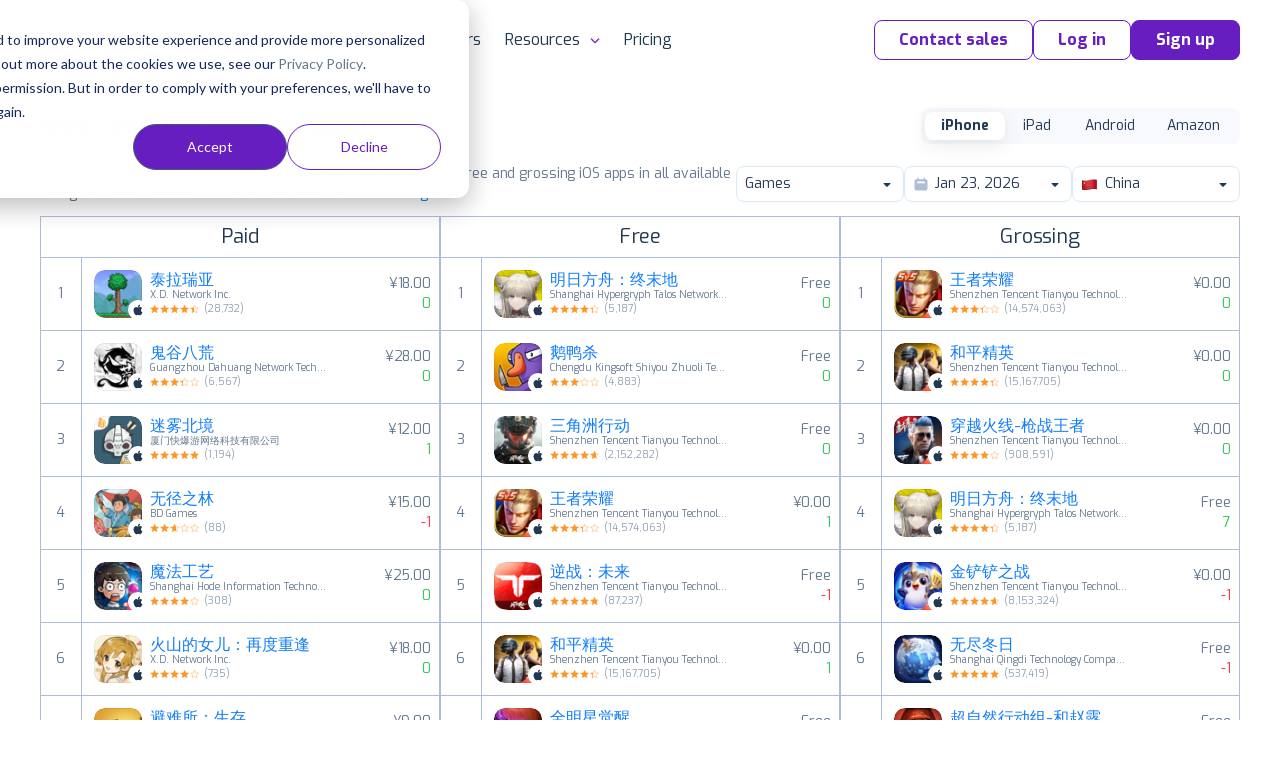

--- FILE ---
content_type: text/html;charset=UTF-8
request_url: https://appfollow.io/rankings/iphone/cn/games
body_size: 12080
content:


<!DOCTYPE html>
<html lang="en">
<head prefix="og: http://ogp.me/ns# fb: http://ogp.me/ns/fb# article: http://ogp.me/ns/article#">
	<title>Games — App Store Top Charts Ranking for iPhone Apps in CN</title>

	
<meta charset="utf-8">

<meta name="viewport" content="width=device-width, initial-scale=1, minimum-scale=1, maximum-scale=2">
<meta name="referrer" content="always">
<meta name="description" content="Games Top App Store charts for iPhone top paid, free, and grossing apps across all available categories for a chosen date. CN">
<meta name="author" content="AppFollow">
<meta name="slack-app-id" content="A0MEQBTD3">
<meta name="google-site-verification" content="w9_fyV2H4r-NmOxZw8zs1VkuujLli1ivKGJMRyfD47o">
<meta name="format-detection" content="telephone=no">

<meta property="og:type" content="website">
<meta property="og:locale" content="en_US">
<meta property="og:url" content="https://appfollow.io/rankings/iphone/cn/games">
<meta property="og:site_name" content="AppFollow">
<meta property="og:title" content="Games — App Store Top Charts Ranking for iPhone Apps in CN">
<meta property="og:description" content="Games Top App Store charts for iPhone top paid, free, and grossing apps across all available categories for a chosen date. CN">
<meta property="og:image" content="https://appfollow.io/assets/site/img/meta/rankings-iphone.jpg">
<meta property="og:image:width" content="1200">
<meta property="og:image:height" content="630">
<meta property="fb:app_id" content="1435145966776345">

<meta name="twitter:card" content="summary_large_image">
<meta name="twitter:url" content="https://appfollow.io/rankings/iphone/cn/games">
<meta name="twitter:title" content="Games — App Store Top Charts Ranking for iPhone Apps in CN">
<meta name="twitter:description" content="Games Top App Store charts for iPhone top paid, free, and grossing apps across all available categories for a chosen date. CN">
<meta name="twitter:image" content="https://appfollow.io/assets/site/img/meta/rankings-iphone.jpg">

<meta property="al:android:package" content="io.appfollow.app">
<meta property="al:android:app_name" content="AppFollow">
<meta property="al:web:url" content="https://appfollow.io/rankings/iphone/cn/games">

<link rel="icon" href="/favicon.ico" sizes="any">
<link rel="icon" href="https://cdn.appfollow.io/assets/favicons/icon.svg" type="image/svg+xml">
<link rel="apple-touch-icon" href="https://cdn.appfollow.io/assets/favicons/apple-touch-icon.png">
<link rel="manifest" href="https://cdn.appfollow.io/assets/favicons/manifest.webmanifest">


	<meta content="index, follow">



<link rel="alternate" type="application/rss+xml" title="AppFollow Blog" href="https://appfollow.io/blog/feed">
<link rel="search" type="application/opensearchdescription+xml" title="AppFollow" href="/opensearch.xml">


	<link rel="preload" href="https://cdn.appfollow.io/assets/site/fonts/woff2/exo/bold.woff2" as="font" type="font/woff2" crossorigin="anonymous">
	<link rel="preload" href="https://cdn.appfollow.io/assets/site/fonts/woff2/exo/regular.woff2" as="font" type="font/woff2" crossorigin="anonymous">

	<script>function loadFont(t,e,n){var a=navigator.userAgent;if(!(!window.addEventListener||a.match(/(Android (2|3|4.0|4.1|4.2|4.3))|(Opera (Mini|Mobi))/)&&!a.match(/Chrome/))){var o={};try{o=localStorage||{}}catch(t){}var r="x-font-"+t,i=r+"url",s=r+"css",d=o[i],c=o[s],l=document.createElement("style");if(l.rel="stylesheet",document.head.appendChild(l),!c||d!==e&&d!==n){var u=n&&function(){if(!window.FontFace)return!1;var t=new FontFace("t",'url("data:application/font-woff2,") format("woff2")',{});return t.load(),"loading"===t.status}()?n:e,f=new XMLHttpRequest;f.open("GET",u),f.onload=function(){f.status>=200&&f.status<400&&(o[i]=u,o[s]=l.textContent=f.responseText)},f.send()}else l.textContent=c}}</script>

<script>
	window.loadFont(
		'Exo',
		'https://cdn.appfollow.io/assets/site/fonts/exo-woff.css',
		'https://cdn.appfollow.io/assets/site/fonts/exo-woff2.css',
	);
</script>



			<link rel="stylesheet" href="https://cdn.appfollow.io/assets/packed/css/critical--5f670db85d1dd3c341b4.min.css">

				<link rel="stylesheet" href="https://cdn.appfollow.io/assets/packed/css/site--0bf0925d9ff1bc754c03.min.css">

		<link rel="stylesheet" href="https://cdn.appfollow.io/assets/packed/css/site-critical-en--9e9ff74d4b11344d8672.min.css">

		<link rel="preload" href="https://cdn.appfollow.io/assets/packed/css/site-en--c3da8c97984ad23c2c8b.min.css" as="style" onload="this.rel='stylesheet'">

	<script>/*! loadCSS. [c]2017 Filament Group, Inc. MIT License */
!function(t){"use strict";t.loadCSS||(t.loadCSS=function(){});var e=loadCSS.relpreload={};if(e.support=function(){var e;try{e=t.document.createElement("link").relList.supports("preload")}catch(t){e=!1}return function(){return e}}(),e.bindMediaToggle=function(t){var e=t.media||"all";function a(){t.media=e}t.addEventListener?t.addEventListener("load",a):t.attachEvent&&t.attachEvent("onload",a),setTimeout(function(){t.rel="stylesheet",t.media="only x"}),setTimeout(a,3e3)},e.poly=function(){if(!e.support())for(var a=t.document.getElementsByTagName("link"),n=0;n<a.length;n++){var o=a[n];"preload"!==o.rel||"style"!==o.getAttribute("as")||o.getAttribute("data-loadcss")||(o.setAttribute("data-loadcss",!0),e.bindMediaToggle(o))}},!e.support()){e.poly();var a=t.setInterval(e.poly,500);t.addEventListener?t.addEventListener("load",function(){e.poly(),t.clearInterval(a)}):t.attachEvent&&t.attachEvent("onload",function(){e.poly(),t.clearInterval(a)})}"undefined"!=typeof exports?exports.loadCSS=loadCSS:t.loadCSS=loadCSS}("undefined"!=typeof global?global:this);</script>


</head>
<body class="">
		



			
<script
	src="https://browser.sentry-cdn.com/5.10.2/bundle.min.js"
	integrity="sha384-ssBfXiBvlVC7bdA/VX03S88B5MwXQWdnpJRbUYFPgswlOBwETwTp6F3SMUNpo9M9"
	crossorigin="anonymous"
>
</script>

<script>
	if (typeof Sentry !== 'undefined') {
		function getBrowser(ua) {
			try {
				var getVersion = function getVersion(match) {
					var version = match[1] && +match[1].split(".").join("_").split("_").slice(0, 1)[0];
					return version && !isNaN(version) ? version : null;
				};

				var matched = [
					["edge", /Edge\/([0-9\._]+)/],
					["samsung", /SamsungBrowser\/([0-9\.]+)/],
					["edge-chromium", /EdgA?\/([0-9\.]+)/],
					["chrome", /(?!Chrom.*OPR)Chrom(?:e|ium)\/([0-9\.]+)(:?\s|$)/],
					["firefox", /Firefox\/([0-9\.]+)(?:\s|$)/],
					["opera", /Opera\/([0-9\.]+)(?:\s|$)/],
					["opera", /OPR\/([0-9\.]+)(:?\s|$)/],
					["ie", /Trident\/7\.0.*rv\:([0-9\.]+).*\).*Gecko$/],
					["ie", /MSIE\s([0-9\.]+);.*Trident\/[4-7].0/],
					["ie", /MSIE\s(7\.0)/],
					["ios", /Version\/([0-9\._]+).*Mobile.*Safari.*/],
					["safari", /Version\/([0-9\._]+).*Safari/]
				].reduce(function (acc, rule) {
					if (acc) return acc;
					var match = rule[1].exec(ua);
					return (!!match && {name: rule[0], match: match});
				}, false);
				return matched
					? {name: matched.name, version: getVersion(matched.match)}
					: null;
			} catch (e) {
				return null;
			}
		}

		function isGreenBrowser(browser) {
			try {
				if (browser.name === "ie") return false;
				var min = {
					edge: 18,
					"edge-chromium": 79,
					samsung: 12,
					chrome: 70,
					firefox: 60,
					opera: 43,
					ios: 11,
					safari: 12
				}[browser.name];
				return min === undefined || browser.version >= min;
			} catch (e) {
				return true;
			}
		}

		Sentry.init({
			dsn: 'https://fcc20322826448c7babf0250bc7fc6d5@sentry2.appfollow.io/2',
			release: '77b6f7bdb18e654d78f877ca3dc623b204586753',
			ignoreErrors: [/NetworkError/, /TimeoutError/, /UnhandledRejection/, '<unknown>'],
			whitelistUrls: ['<anonymous>', /appfollow\.io/, /watch\.appfollow\.io/],
			denyUrls: [/extensions\//i, /^chrome:\/\//i],
			beforeSend: function(event) {
				var browser = getBrowser(navigator.userAgent);

				return !browser || isGreenBrowser(browser) ? event : null;
			}
		});
	}
</script>


		<!-- Google Tag Manager -->
<script>(function(w,d,s,l,i){w[l]=w[l]||[];w[l].push({'gtm.start':
new Date().getTime(),event:'gtm.js'});var f=d.getElementsByTagName(s)[0],
j=d.createElement(s),dl=l!='dataLayer'?'&l='+l:'';j.async=true;j.src=
'https://www.googletagmanager.com/gtm.js?id='+i+dl;f.parentNode.insertBefore(j,f);
})(window,document,'script','dataLayer','GTM-T3Q29GW');</script>
<!-- End Google Tag Manager -->



	
<div class="nav__background"></div>

<div class="nav">
	<div class="nav__grid grid-container">
		<div class="grid-row nav__wrapper">
			<div class="nav__logo">
					<a href="https://appfollow.io">
						<img width="160px" data-src="https://cdn.appfollow.io/assets/site/img/logo.svg" alt="AppFollow" class="nav__logo-image--desktop lozad">
						<img width="35px" data-src="https://cdn.appfollow.io/assets/site/img/logo-mini.svg" alt="AppFollow" class="nav__logo-image--tablet lozad">
					</a>
			</div>
			<nav class="nav__bar">
						<span class="nav__item nav__item--list mf-heatmap-click">
							Platform
							<div class="navigation-new-sub mf-heatmap-target  navigation-new-sub--left">
								<span class="triangle  triangle--left"></span>
								<div class="integrations__links">
										<a href="/monitor-app-performance" class="navigation-new-sub__link  a-submenu" data-page-name="App Monitor">
											<div class="link-heading">
												App Monitor
											</div>
											<p class="link-desc">Discover areas for improvement and differentiation from user feedback and competitor insights.</p>
										</a>
										<a href="/aso" class="navigation-new-sub__link  a-submenu" data-page-name="ASO Tools">
											<div class="link-heading">
												ASO Tools
											</div>
											<p class="link-desc">Harness valuable market intelligence for targeted messaging and better organic reach.</p>
										</a>
										<a href="/app-review-management-tool" class="navigation-new-sub__link  a-submenu" data-page-name="AI-Powered Review Management">
											<div class="link-heading">
												AI-Powered Review Management
											</div>
											<p class="link-desc">Take the next step in how your business engages with user reviews.</p>
										</a>
										<a href="/workflow-automation" class="navigation-new-sub__link  a-submenu" data-page-name="Workflow Automation">
											<div class="link-heading">
												Workflow Automation
											</div>
											<p class="link-desc">Respond to reviews, sort and report offensive ones automatically. Streamline your support workflows.</p>
										</a>
										<a href="/integrations" class="navigation-new-sub__link  a-submenu" data-page-name="Integrations">
											<div class="link-heading">
												Integrations
											</div>
											<p class="link-desc">Process critical app data on reviews, ratings, and ASO in email, Slack, Zendesk, Tableau, Webhook, and over 20 more services.</p>
										</a>
								</div>
							</div>
						</span>
						<a href="/solutions" class="nav__item mf-heatmap-click ">
							Solutions
						</a>
						<a href="/enterprise" class="nav__item mf-heatmap-click ">
							Enterprise
						</a>
						<a href="/customers" class="nav__item mf-heatmap-click ">
							Customers
						</a>
						<span class="nav__item nav__item--list mf-heatmap-click">
							Resources
							<div class="navigation-new-sub mf-heatmap-target navigation-new-sub--right ">
								<span class="triangle triangle--right "></span>
								<div class="integrations__links">
										<a href="/blog" class="navigation-new-sub__link  a-submenu" data-page-name="Blog">
											<div class="link-heading">
												Blog
											</div>
											<p class="link-desc">Explore expert articles and case studies on app growth, ASO, user retention, and mobile SaaS trends.</p>
										</a>
										<a href="https://support.appfollow.io" class="navigation-new-sub__link  a-submenu" data-page-name="Help Center">
											<div class="link-heading">
												Help Center
											</div>
											<p class="link-desc">Find expert tips and solutions for utilizing AppFollow to its maximum potential.</p>
										</a>
										<a href="/webinars" class="navigation-new-sub__link  a-submenu" data-page-name="Webinars">
											<div class="link-heading">
												Webinars
											</div>
											<p class="link-desc">Attend insightful webinars covering mobile app reputation, customer satisfaction, ASO, and more.</p>
										</a>
										<a href="/learning-hub" class="navigation-new-sub__link  a-submenu" data-page-name="E-books, guides &amp; more">
											<div class="link-heading">
												E-books, guides & more
											</div>
											<p class="link-desc">Enhance your app reputation management skills with our collection of valuable resources.</p>
										</a>
										<a href="/appfollow-api" class="navigation-new-sub__link  a-submenu" data-page-name="API for developers">
											<div class="link-heading">
												API for developers
											</div>
											<p class="link-desc">Leverage our API to seamlessly integrate AppFollow with other services.</p>
										</a>
										<a href="/appfollow-for-reviews-management-aso" class="navigation-new-sub__link  a-submenu" data-page-name="Academy">
											<div class="link-heading">
												Academy
											</div>
											<p class="link-desc">Explore AppFollow functions to master your business goals with comprehensive ASO and review management tutorials.</p>
										</a>
										<a href="/asoconsulting" class="navigation-new-sub__link  a-submenu" data-page-name="Consultancy">
											<div class="link-heading">
												Consultancy
											</div>
											<p class="link-desc">App growth consultancy covering ASO, localization, CRO, and competitor analysis for App Store &amp; Google Play.</p>
										</a>
										<a href="/glossary" class="navigation-new-sub__link  a-submenu" data-page-name="Glossary">
											<div class="link-heading">
												Glossary
											</div>
											<p class="link-desc">Find explanation of every term about your app performance on app stores from AppFollow experts.</p>
										</a>
								</div>
							</div>
						</span>
						<a href="/pricing" class="nav__item mf-heatmap-click ">
							Pricing
						</a>
				<div class="nav__buttons">

						<button class="btn btn__md btn__secondary js-contact-button" data-source="site_menu">
							Contact sales
						</button>
					<a
						data-auth="no"
						href="https://watch.appfollow.io"
						class="btn btn__md btn__secondary a-login"
					>
						Log in
					</a>
					<a
						rel="signup"
						href="https://watch.appfollow.io/signup"
						class="
							btn btn__md btn__primary
							open_signup_popup
						"
					>
						Sign up
					</a>
				</div>
			</nav>
			<div class="nav__mobile js-open-menu">
					<a href="https://appfollow.io" class="nav__mobile-logo-wrapper">
						<img width="134px" data-src="https://cdn.appfollow.io/assets/site/img/logo.svg" alt="AppFollow" class="nav__mobile-logo lozad">
					</a>
				<div class="nav__mobile-button js-open-menu-btn"></div>
			</div>
		</div>
	</div>
</div>

<!-- Mobile menu -->
<nav class="mobile-menu-new js-mobile-menu">
			<div class="mobile-menu-new__link-wrapper js-mobile-menu-sub-show">
				<div class="mobile-menu-new__link">
					Platform
						<img class="mobile-menu-new__arrow" src="https://cdn.appfollow.io/assets/site/img/union.svg" alt="">
				</div>
				<div class="mobile-menu-new-sub">
					<div class="mobile-menu-new-sub__sublinks">
							<a href="/monitor-app-performance" class="mobile-menu-new-sub__sublink  a-submenu" data-page-name="App Monitor">
								<div class="mobile-menu-new-sub__sublink-heading">
									App Monitor
								</div>
								<p class="mobile-menu-new-sub__sublink-desc">Discover areas for improvement and differentiation from user feedback and competitor insights.</p>
							</a>
							<a href="/aso" class="mobile-menu-new-sub__sublink  a-submenu" data-page-name="ASO Tools">
								<div class="mobile-menu-new-sub__sublink-heading">
									ASO Tools
								</div>
								<p class="mobile-menu-new-sub__sublink-desc">Harness valuable market intelligence for targeted messaging and better organic reach.</p>
							</a>
							<a href="/app-review-management-tool" class="mobile-menu-new-sub__sublink  a-submenu" data-page-name="AI-Powered Review Management">
								<div class="mobile-menu-new-sub__sublink-heading">
									AI-Powered Review Management
								</div>
								<p class="mobile-menu-new-sub__sublink-desc">Take the next step in how your business engages with user reviews.</p>
							</a>
							<a href="/workflow-automation" class="mobile-menu-new-sub__sublink  a-submenu" data-page-name="Workflow Automation">
								<div class="mobile-menu-new-sub__sublink-heading">
									Workflow Automation
								</div>
								<p class="mobile-menu-new-sub__sublink-desc">Respond to reviews, sort and report offensive ones automatically. Streamline your support workflows.</p>
							</a>
							<a href="/integrations" class="mobile-menu-new-sub__sublink  a-submenu" data-page-name="Integrations">
								<div class="mobile-menu-new-sub__sublink-heading">
									Integrations
								</div>
								<p class="mobile-menu-new-sub__sublink-desc">Process critical app data on reviews, ratings, and ASO in email, Slack, Zendesk, Tableau, Webhook, and over 20 more services.</p>
							</a>
					</div>
				</div>
			</div>
			<div class="mobile-menu-new__link-wrapper">
				<a href="/solutions" class="mobile-menu-new__link">Solutions</a>
			</div>
			<div class="mobile-menu-new__link-wrapper">
				<a href="/enterprise" class="mobile-menu-new__link">Enterprise</a>
			</div>
			<div class="mobile-menu-new__link-wrapper">
				<a href="/customers" class="mobile-menu-new__link">Customers</a>
			</div>
			<div class="mobile-menu-new__link-wrapper js-mobile-menu-sub-show">
				<div class="mobile-menu-new__link">
					Resources
						<img class="mobile-menu-new__arrow" src="https://cdn.appfollow.io/assets/site/img/union.svg" alt="">
				</div>
				<div class="mobile-menu-new-sub">
					<div class="mobile-menu-new-sub__sublinks">
							<a href="/blog" class="mobile-menu-new-sub__sublink  a-submenu" data-page-name="Blog">
								<div class="mobile-menu-new-sub__sublink-heading">
									Blog
								</div>
								<p class="mobile-menu-new-sub__sublink-desc">Explore expert articles and case studies on app growth, ASO, user retention, and mobile SaaS trends.</p>
							</a>
							<a href="https://support.appfollow.io" class="mobile-menu-new-sub__sublink  a-submenu" data-page-name="Help Center">
								<div class="mobile-menu-new-sub__sublink-heading">
									Help Center
								</div>
								<p class="mobile-menu-new-sub__sublink-desc">Find expert tips and solutions for utilizing AppFollow to its maximum potential.</p>
							</a>
							<a href="/webinars" class="mobile-menu-new-sub__sublink  a-submenu" data-page-name="Webinars">
								<div class="mobile-menu-new-sub__sublink-heading">
									Webinars
								</div>
								<p class="mobile-menu-new-sub__sublink-desc">Attend insightful webinars covering mobile app reputation, customer satisfaction, ASO, and more.</p>
							</a>
							<a href="/learning-hub" class="mobile-menu-new-sub__sublink  a-submenu" data-page-name="E-books, guides &amp; more">
								<div class="mobile-menu-new-sub__sublink-heading">
									E-books, guides &amp; more
								</div>
								<p class="mobile-menu-new-sub__sublink-desc">Enhance your app reputation management skills with our collection of valuable resources.</p>
							</a>
							<a href="/appfollow-api" class="mobile-menu-new-sub__sublink  a-submenu" data-page-name="API for developers">
								<div class="mobile-menu-new-sub__sublink-heading">
									API for developers
								</div>
								<p class="mobile-menu-new-sub__sublink-desc">Leverage our API to seamlessly integrate AppFollow with other services.</p>
							</a>
							<a href="/appfollow-for-reviews-management-aso" class="mobile-menu-new-sub__sublink  a-submenu" data-page-name="Academy">
								<div class="mobile-menu-new-sub__sublink-heading">
									Academy
								</div>
								<p class="mobile-menu-new-sub__sublink-desc">Explore AppFollow functions to master your business goals with comprehensive ASO and review management tutorials.</p>
							</a>
							<a href="/asoconsulting" class="mobile-menu-new-sub__sublink  a-submenu" data-page-name="Consultancy">
								<div class="mobile-menu-new-sub__sublink-heading">
									Consultancy
								</div>
								<p class="mobile-menu-new-sub__sublink-desc">App growth consultancy covering ASO, localization, CRO, and competitor analysis for App Store &amp; Google Play.</p>
							</a>
							<a href="/glossary" class="mobile-menu-new-sub__sublink  a-submenu" data-page-name="Glossary">
								<div class="mobile-menu-new-sub__sublink-heading">
									Glossary
								</div>
								<p class="mobile-menu-new-sub__sublink-desc">Find explanation of every term about your app performance on app stores from AppFollow experts.</p>
							</a>
					</div>
				</div>
			</div>
			<div class="mobile-menu-new__link-wrapper">
				<a href="/pricing" class="mobile-menu-new__link">Pricing</a>
			</div>

	<div class="mobile-menu-new__user-block">
		<a
			data-auth="no"
			href="https://watch.appfollow.io"
			class="navigation-new-menu__login a-login ui-link ui-link--colored"
		>
			Log in
		</a>
		<a
			rel="signup"
			href="https://watch.appfollow.io/signup"
			class="navigation-new-menu__get-started open_signup_popup ui-link ui-link--colored"
		>
			Sign up
		</a>
	</div>
</nav>
<!-- /Mobile menu -->



	


<div class="app-site a-page" data-page="Home" data-page-name="Top Charts Rankings"></div>



<section class="blog-post">
	<h2 class="ui-text--h2">
		Find growth insights on our <a href="https://appfollow.io/blog" class="ui-link ui-link--colored" target="_blank">blog</a>
	</h2>
		<div class="grid-container">
			<div class="grid-row blog-post__list">
					<a href="https://appfollow.io/blog/appfollow-product-updates-whats-new-in-q4-2025?utm_source=main_page" class="blog-post__item grid-cell--padding js-clicked-article" data-title="AppFollow product updates: what's new in Q4 2025" data-source="main_page">
						<img data-src="https://cdn.appfollow.io/blog/static/appfollow_a789659a-6eea-4c16-8c52-55a1b2f0c56c.jpg" alt="AppFollow product updates: what's new in Q4 2025" class="lozad blog-post__image">

							<span class="blog-post__description">
								News and updates
							</span>
						<h3 class="blog-post__sub-title">
							AppFollow product updates: what's new in Q4 2025
						</h3>
					</a>
					<a href="https://appfollow.io/blog/why-is-sentiment-analysis-important?utm_source=main_page" class="blog-post__item grid-cell--padding js-clicked-article" data-title="5 Benefits Why Sentiment Analysis Matters For Your App" data-source="main_page">
						<img data-src="https://cdn.appfollow.io/blog/static/appfollow_7c3120c2-c8cf-4eba-bfc3-c7689d5b20fb.jpg" alt="5 Benefits Why Sentiment Analysis Matters For Your App" class="lozad blog-post__image">

							<span class="blog-post__description">
								Ratings & Reviews
							</span>
						<h3 class="blog-post__sub-title">
							5 Benefits Why Sentiment Analysis Matters For Your App
						</h3>
					</a>
					<a href="https://appfollow.io/blog/customer-sentiment-analysis-tools?utm_source=main_page" class="blog-post__item grid-cell--padding js-clicked-article" data-title="10 customer sentiment analysis tools to decode app reviews" data-source="main_page">
						<img data-src="https://cdn.appfollow.io/blog/static/appfollow_3a7e6cfd-289c-41fd-963e-ea71481ae472.jpg" alt="10 customer sentiment analysis tools to decode app reviews" class="lozad blog-post__image">

							<span class="blog-post__description">
								Ratings & Reviews
							</span>
						<h3 class="blog-post__sub-title">
							10 customer sentiment analysis tools to decode app reviews
						</h3>
					</a>
			</div>
		</div>
</section>


		<script src="https://cdn.appfollow.io/assets/packed/site--5e33522c91a48fdcf379.min.js"></script>


		
<div id="signup" class="reg-form js-signup-section">
	<p class="reg-form__title">
		Let AppFollow manage&nbsp;your <br/>app reputation for you
	</p>
	<form action="/signup" method="post" class="sign_up js-sign_up ">
		<input name="ref" value="" type="hidden">
		<input name="tariff" value="free" disabled="" type="hidden">
		<input name="product_id" type="hidden">
		<input name="csrf_token" type="hidden" value="83aa2eabf9a409fb05f3e18dd25febe86fa67cc0">
		<button
			class="btn btn__lg btn__accent reg-form__button js-type-signup"
			data-type="bottom_page"
			data-position="bottom"
		>
			Try AppFollow for free
		</button>
	</form>
</div>


		
<div class="popup-wrapper js-popup js-contact-us" data-action="close" style="display: none;">
	<div class="get-in-touch__modal">
		<section class="get-in-touch get-in-touch__modal-section">
			<div class="get-in-touch__block grid-cell--6">
				<div>
	<div class="get-in-touch__data">
		<p class="get-in-touch__title get-in-touch__title--mini">
			The ultimate platform to help your product thrive in the mobile market
		</p>
		<p class="get-in-touch__description get-in-touch__description--mini">
			Elevate your review management strategy. Communicate with users from a single place. Gain actionable product insights. Improve visibility and increase organic growth. Track key metrics. Stay ahead of the competition. Be the first to know about mobile trends and market changes.
		</p>
		<p class="get-in-touch__logos-title">
			Trusted by 100,000+ product teams worldwide
		</p>
	</div>
	<img data-src="https://cdn.appfollow.io/assets/site/img/get-in-touch/logos_v2.png" alt="get-in-touch-logos" class="get-in-touch__logos get-in-touch__logos--mini lozad">
</div>

			</div>
			<div class="get-in-touch__form get-in-touch__modal-form">
				
	<p class="hubspot-form__title">
		Contact us ✉️
	</p>

<div class="hubspot-form js-hubspot-form hubspot-form-3e546c96-a8ef-46e5-91a5-f139c6719421"></div>
<script>
	if (!window.hsFormConfig) {
		window.hsFormConfig = [];
	}

	window.hsFormConfig.push({
		region: 'na1',
		portalId: '20037499',
		target: '.hubspot-form-3e546c96-a8ef-46e5-91a5-f139c6719421',
		formId: '3e546c96-a8ef-46e5-91a5-f139c6719421',
	});

	window.addEventListener('message', function(event) {
		const {type, eventName} = event.data;

		if (type !== 'hsFormCallback') return;

		if (eventName === 'onFormSubmit') {
			const title = '.js-contact-button' === '.js-contact-button'
				? 'Started Submit Form after click on Contact sales'
				: 'Started Submit Access Form';
			amplitude.track(title, {
				lang: 'en',
				source: 'site',
				type: 'form_submit',
				url: window.location.href,
				ref: document.referrer,
			});
		}

		if (eventName === 'onFormSubmitted') {
				const title = '.js-contact-button' === '.js-contact-button'
					? 'Successfully submitted form after click on Contact sales'
					: 'Successfully Requested Demo';
				amplitude.track(title, {
					lang: 'en',
					source: 'site',
					type: 'form_submitted',
					url: window.location.href,
				});
		}
	});
</script>


			</div>
		</section>
	</div>
</div>

		<div class="popup-wrapper js-popup js-contact-us-custom" data-action="close" style="display: none;">
	<div class="get-in-touch__modal">
		<section class="get-in-touch">
			<div class="get-in-touch__block grid-cell--6">
				<div>
	<div class="get-in-touch__data">
		<p class="get-in-touch__title get-in-touch__title--mini">
			The ultimate platform to help your product thrive in the mobile market
		</p>
		<p class="get-in-touch__description get-in-touch__description--mini">
			Elevate your review management strategy. Communicate with users from a single place. Gain actionable product insights. Improve visibility and increase organic growth. Track key metrics. Stay ahead of the competition. Be the first to know about mobile trends and market changes.
		</p>
		<p class="get-in-touch__logos-title">
			Trusted by 100,000+ product teams worldwide
		</p>
	</div>
	<img data-src="https://cdn.appfollow.io/assets/site/img/get-in-touch/logos_v2.png" alt="get-in-touch-logos" class="get-in-touch__logos get-in-touch__logos--mini lozad">
</div>

			</div>
			<div class="get-in-touch__form">
				
<p class="hubspot-form__title">
	Contact us ✉️
</p>
<form class="ui form custom-hubspot-form" id="hubspotCustomForm">
	<div class="field">
		<label>Work email</label>
		<input type="text" name="email" placeholder="Work email" required>
	</div>
	<div class="field">
		<label>Full Name</label>
		<input type="text" name="firstname" placeholder="Full Name">
	</div>
	<div class="field">
		<label>Company Name</label>
		<input type="text" name="company" placeholder="Company Name">
	</div>
	<div class="field">
		<label>Message</label>
		<textarea type="text" name="message" placeholder="Message"></textarea>
	</div>
	<div class="ui error"></div>
	<button class="ui-button ui-button--primary button" type="submit">
		Talk to us
	</button>
</form>

<script>
document.querySelector('#hubspotCustomForm').addEventListener('submit', function(event) {
	event.preventDefault();

	const self = this;
	const errorNode = self.querySelector('.error');
	errorNode.style.display = 'none'
	errorNode.innerText = '';
	const button = self.querySelector('.ui-button');
	button.disabled = true;

	const portalId = 20037499;
	const modal = document.querySelector('.js-contact-us-custom');
	const formId = modal.dataset.form_id;
	const pageUri = window.location.href;
	const pageName = modal.dataset.page_name;
	const product_of_interest = modal.dataset.product_of_interest;

	const values = new FormData(event.target);
	const formData = Object.fromEntries(values.entries());

	const data = {
		submittedAt: new Date().getTime(),
		fields: [{
			objectTypeId: '0-1',
			name: 'pageUrl',
			value: pageUri,
		}],
		context: {
			pageUri,
			pageName,
		}
	};
	Object.keys(formData).forEach(name => {
		data.fields.push({
			objectTypeId: '0-1',
			name,
			value: formData[name],
		});
	});
	if (product_of_interest) {
		data.fields.push({
			objectTypeId: '0-1',
			name: 'product_of_interest',
			value: product_of_interest,
		});
	}

	fetch(`https://api.hsforms.com/submissions/v3/integration/submit/${portalId}/${formId}`, {
		method: 'POST',
		body: JSON.stringify(data),
		headers: {
			'Accept': 'application/json',
			'Content-Type': 'application/json'
		},
	}).then(function(response) {
		if (response.status >= 400 && response.status < 600) {
			button.disabled = false;
			response.json().then(resp => {
				errorNode.style.display = 'block';
				errorNode.innerText = resp.message;
			});
		} else {
			response.json().then(resp => {
				amplitude.track('Successfully submitted hubspot form after click on Contact sales', {
					lang: 'en',
					source: 'site',
					type: 'form_submitted',
					url: window.location.href,
					ref: 'https://appfollow.io',
					channel: 'Direct',
				});
				self.outerHTML = resp.inlineMessage;
			});
		}
	}).catch(function() {
		button.disabled = false;
		response.json().then(resp => {
			errorNode.style.display = 'block';
			errorNode.innerText = 'Something went wrong';
		});
	});
});

</script>

			</div>
		</section>
	</div>
</div>


	
<footer class="footer">
	<div class="footer-container">
		<div class="footer__menu-wrapper">

				<div class="footer__menu">
					Company
					<ul class="footer__menu__list">
							<li>
								<a
									class="footer__link ui-link ui-link--light"
									href="/about"
									
								>
									About
								</a>
							</li>
							<li>
								<a
									class="footer__link ui-link ui-link--light"
									href="/pricing"
									
								>
									Pricing
								</a>
							</li>
							<li>
								<a
									class="footer__link ui-link ui-link--light"
									href="/asoconsulting"
									
								>
									Consultancy
								</a>
							</li>
							<li>
								<a
									class="footer__link ui-link ui-link--light"
									href="/customers"
									
								>
									Customers
								</a>
							</li>
							<li>
								<a
									class="footer__link ui-link ui-link--light"
									href="/team"
									
								>
									Team
								</a>
							</li>
							<li>
								<a
									class="footer__link ui-link ui-link--light"
									href="/contact"
									
								>
									Contact us
								</a>
							</li>
							<li>
								<a
									class="footer__link ui-link ui-link--light"
									href="/partners"
									
								>
									For partners
								</a>
							</li>
					</ul>
				</div>

				<div class="footer__menu">
					Platform
					<ul class="footer__menu__list">
							<li>
								<a
									class="footer__link ui-link ui-link--light"
									href="/monitor-app-performance"
									
								>
									Monitor app performance
								</a>
							</li>
							<li>
								<a
									class="footer__link ui-link ui-link--light"
									href="/aso"
									
								>
									App Store Optimization
								</a>
							</li>
							<li>
								<a
									class="footer__link ui-link ui-link--light"
									href="/app-review-management-tool"
									
								>
									AI Review Management
								</a>
							</li>
							<li>
								<a
									class="footer__link ui-link ui-link--light"
									href="/workflow-automation"
									
								>
									Workflow Automation
								</a>
							</li>
							<li>
								<a
									class="footer__link ui-link ui-link--light"
									href="/consoles"
									
								>
									Consoles Data Aggregator
								</a>
							</li>
							<li>
								<a
									class="footer__link ui-link ui-link--light"
									href="/app-competitor-analysis"
									
								>
									App Competitor Analysis
								</a>
							</li>
							<li>
								<a
									class="footer__link ui-link ui-link--light footer__link--nowrap"
									href="/product-roadmaps-for-mobile-app-market"
									
								>
									Product Roadmaps
								</a>
							</li>
							<li>
								<a
									class="footer__link ui-link ui-link--light"
									href="/rankings"
									
								>
									Top Chart Rankings
								</a>
							</li>
					</ul>
				</div>

				<div class="footer__menu">
					Solutions
					<ul class="footer__menu__list">
							<li>
								<a
									class="footer__link ui-link ui-link--light"
									href="/customer-support"
									
								>
									Customer support
								</a>
							</li>
							<li>
								<a
									class="footer__link ui-link ui-link--light"
									href="/marketing"
									
								>
									ASO &amp; marketing
								</a>
							</li>
							<li>
								<a
									class="footer__link ui-link ui-link--light"
									href="/product-managers"
									
								>
									Product managers
								</a>
							</li>
							<li>
								<a
									class="footer__link ui-link ui-link--light"
									href="/gaming"
									
								>
									Gaming companies
								</a>
							</li>
							<li>
								<a
									class="footer__link ui-link ui-link--light"
									href="/enterprise"
									
								>
									Enterprise
								</a>
							</li>
					</ul>
				</div>

				<div class="footer__menu">
					Resources
					<ul class="footer__menu__list">
							<li>
								<a
									class="footer__link ui-link ui-link--light"
									href="/blog"
									
								>
									Blog
								</a>
							</li>
							<li>
								<a
									class="footer__link ui-link ui-link--light"
									href="/webinars"
									
								>
									Webinars
								</a>
							</li>
							<li>
								<a
									class="footer__link ui-link ui-link--light"
									href="/appfollow-for-reviews-management-aso"
									
								>
									ASO academy
								</a>
							</li>
							<li>
								<a
									class="footer__link ui-link ui-link--light"
									href="/reviews-management"
									
								>
									Reviews academy
								</a>
							</li>
							<li>
								<a
									class="footer__link ui-link ui-link--light"
									href="https://support.appfollow.io"
									target="_blank" rel="noopener noreferrer"
								>
									Help Center
								</a>
							</li>
							<li>
								<a
									class="footer__link ui-link ui-link--light"
									href="/appfollow-api"
									target="_blank" rel="noopener noreferrer"
								>
									API
								</a>
							</li>
							<li>
								<a
									class="footer__link ui-link ui-link--light"
									href="/free-aso-tools"
									
								>
									Free ASO Tools
								</a>
							</li>
							<li>
								<a
									class="footer__link ui-link ui-link--light footer__link--nowrap"
									href="/learning-hub"
									
								>
									E-books, guides &amp; more
								</a>
							</li>
					</ul>
				</div>

				<div class="footer__menu">
					How we compare
					<ul class="footer__menu__list">
							<li>
								<a
									class="footer__link ui-link ui-link--light footer__link--nowrap"
									href="/compare-appfollow-vs-native-consoles"
									
								>
									AppFollow vs Native consoles
								</a>
							</li>
							<li>
								<a
									class="footer__link ui-link ui-link--light footer__link--nowrap"
									href="/compare-appfollow-vs-app-store-connect"
									
								>
									AppFollow vs App Store Connect
								</a>
							</li>
							<li>
								<a
									class="footer__link ui-link ui-link--light footer__link--nowrap"
									href="/compare-appfollow-to-google-play-console"
									
								>
									AppFollow vs Google Play Console
								</a>
							</li>
							<li>
								<a
									class="footer__link ui-link ui-link--light"
									href="/compare-appfollow-to-in-house-solutions"
									
								>
									AppFollow vs In-house
								</a>
							</li>
							<li>
								<a
									class="footer__link ui-link ui-link--light"
									href="/compare-appfollow-vs-appfigures"
									
								>
									AppFollow vs Appfigures
								</a>
							</li>
							<li>
								<a
									class="footer__link ui-link ui-link--light"
									href="/compare-appfollow-vs-appbot"
									
								>
									AppFollow vs Appbot
								</a>
							</li>
							<li>
								<a
									class="footer__link ui-link ui-link--light"
									href="/compare-appfollow-vs-apptweak"
									
								>
									AppFollow vs AppTweak
								</a>
							</li>
					</ul>
				</div>

				<div class="footer__menu">
					Integrations
					<ul class="footer__menu__list">
							<li>
								<a
									class="footer__link ui-link ui-link--light"
									href="ios-app-analytics"
									
								>
									App Store Connect
								</a>
							</li>
							<li>
								<a
									class="footer__link ui-link ui-link--light"
									href="googleplay-analytics"
									
								>
									Google Play Console
								</a>
							</li>
							<li>
								<a
									class="footer__link ui-link ui-link--light"
									href="zendesk"
									
								>
									Zendesk
								</a>
							</li>
							<li>
								<a
									class="footer__link ui-link ui-link--light"
									href="/slack"
									
								>
									Slack
								</a>
							</li>
							<li>
								<a
									class="footer__link ui-link ui-link--light"
									href="/trustpilot"
									
								>
									Trustpilot
								</a>
							</li>
							<li>
								<a
									class="footer__link ui-link ui-link--light"
									href="/salesforce"
									
								>
									Salesforce
								</a>
							</li>
							<li>
								<a
									class="footer__link ui-link ui-link--light"
									href="/helpshift"
									
								>
									Helpshift
								</a>
							</li>
							<li>
								<a
									class="footer__link ui-link ui-link--light"
									href="/integrations"
									
								>
									More
								</a>
							</li>
					</ul>
				</div>
		</div>
		<div class="footer__links-wrapper">
			<div class="footer__links">
					<a class="footer__link ui-link ui-link--light" href="https://status.appfollow.io">
						System status
					</a>
					<a class="footer__link ui-link ui-link--light" href="/terms">
						Terms
					</a>
					<a class="footer__link ui-link ui-link--light" href="/privacy">
						Privacy policy
					</a>
			</div>
			
<div class="footer__social ">
		<div class="footer__social--row">
		<div class="ui-flex">
			<span class="footer__social-title">Join our communities:</span>
		</div>
		<div class="ui-flex">
			<a href="https://www.linkedin.com/company/appfollow" rel="noopener noreferrer" target="_blank" title="LinkedIn" class="footer__social-link">
				<svg role="none" class="footer__social-icon footer__social-icon--linkedin" width="16" height="16" viewBox="0 0 448 512" xmlns="http://www.w3.org/2000/svg"><path d="m416 32h-384.1c-17.6 0-31.9 14.5-31.9 32.3v383.4c0 17.8 14.3 32.3 31.9 32.3h384.1c17.6 0 32-14.5 32-32.3v-383.4c0-17.8-14.4-32.3-32-32.3zm-280.6 384h-66.4v-213.8h66.5v213.8zm-33.2-243c-21.3 0-38.5-17.3-38.5-38.5s17.2-38.5 38.5-38.5c21.2 0 38.5 17.3 38.5 38.5 0 21.3-17.2 38.5-38.5 38.5zm282.1 243h-66.4v-104c0-24.8-.5-56.7-34.5-56.7-34.6 0-39.9 27-39.9 54.9v105.8h-66.4v-213.8h63.7v29.2h.9c8.9-16.8 30.6-34.5 62.9-34.5 67.2 0 79.7 44.3 79.7 101.9z"></path></svg>
			</a>
			<a href="https://join.appfollow.io/" rel="noopener noreferrer" target="_blank" title="Slack" class="footer__social-link">
				<span class="footer__social-icon footer__social-icon--slack">
					<svg role="none" class="footer__social-icon footer__social-icon--slack-default" width="16" height="16" viewBox="0 0 16 16" xmlns="http://www.w3.org/2000/svg" fill="none"><path d="M3.362 10.111c0 .925-.756 1.681-1.681 1.681s-1.681-.756-1.681-1.681.756-1.681 1.681-1.681h1.681v1.681zM4.208 10.111c0-.925.756-1.681 1.681-1.681s1.681.756 1.681 1.681v4.208c0 .925-.756 1.681-1.681 1.681s-1.681-.756-1.681-1.681v-4.208zM5.889 3.362c-.925 0-1.681-.756-1.681-1.681s.756-1.681 1.681-1.681 1.681.756 1.681 1.681v1.681h-1.681zM5.889 4.208c.925 0 1.681.756 1.681 1.681s-.756 1.681-1.681 1.681h-4.208c-.925 0-1.681-.756-1.681-1.681s.756-1.681 1.681-1.681h4.208zM12.638 5.889c0-.925.756-1.681 1.681-1.681s1.681.756 1.681 1.681-.756 1.681-1.681 1.681h-1.681v-1.681zM11.791 5.889c0 .925-.756 1.681-1.681 1.681s-1.681-.756-1.681-1.681v-4.208c0-.925.756-1.681 1.681-1.681s1.681.756 1.681 1.681v4.208zM10.111 12.639c.925 0 1.681.756 1.681 1.681s-.756 1.681-1.681 1.681-1.681-.756-1.681-1.681v-1.681h1.681zM10.111 11.791c-.925 0-1.681-.756-1.681-1.681s.756-1.681 1.681-1.681h4.208c.925 0 1.681.756 1.681 1.681s-.756 1.681-1.681 1.681h-4.208z" fill="#9e8bb7"></path></svg>
					<svg role="none" class="footer__social-icon footer__social-icon--slack-hover" width="16" height="16" viewBox="0 0 16 16" xmlns="http://www.w3.org/2000/svg" fill="none"><path d="M3.362 10.111c0 .925-.756 1.681-1.681 1.681s-1.681-.756-1.681-1.681.756-1.681 1.681-1.681h1.681v1.681zM4.208 10.111c0-.925.756-1.681 1.681-1.681s1.681.756 1.681 1.681v4.208c0 .925-.756 1.681-1.681 1.681s-1.681-.756-1.681-1.681v-4.208z" fill="#e01e5a"></path><path d="M5.889 3.362c-.925 0-1.681-.756-1.681-1.681s.756-1.681 1.681-1.681 1.681.756 1.681 1.681v1.681h-1.681zM5.889 4.208c.925 0 1.681.756 1.681 1.681s-.756 1.681-1.681 1.681h-4.208c-.925 0-1.681-.756-1.681-1.681s.756-1.681 1.681-1.681h4.208z" fill="#36c5f0"></path><path d="M12.638 5.889c0-.925.756-1.681 1.681-1.681s1.681.756 1.681 1.681-.756 1.681-1.681 1.681h-1.681v-1.681zM11.791 5.889c0 .925-.756 1.681-1.681 1.681s-1.681-.756-1.681-1.681v-4.208c0-.925.756-1.681 1.681-1.681s1.681.756 1.681 1.681v4.208z" fill="#2eb67d"></path><path d="M10.111 12.639c.925 0 1.681.756 1.681 1.681s-.756 1.681-1.681 1.681-1.681-.756-1.681-1.681v-1.681h1.681zM10.111 11.791c-.925 0-1.681-.756-1.681-1.681s.756-1.681 1.681-1.681h4.208c.925 0 1.681.756 1.681 1.681s-.756 1.681-1.681 1.681h-4.208z" fill="#ecb22e"></path></svg>
				</span>
			</a>
			<a href="https://twitter.com/AppFollowIO" rel="noopener noreferrer" target="_blank" title="Twitter" class="footer__social-link">
				<svg width="16" height="16" viewBox="0 0 1200 1227" class="footer__social-icon footer__social-icon--twitter" xmlns="http://www.w3.org/2000/svg">
					<path d="M714.163 519.284L1160.89 0H1055.03L667.137 450.887L357.328 0H0L468.492 681.821L0 1226.37H105.866L515.491 750.218L842.672 1226.37H1200L714.137 519.284H714.163ZM569.165 687.828L521.697 619.934L144.011 79.6944H306.615L611.412 515.685L658.88 583.579L1055.08 1150.3H892.476L569.165 687.854V687.828Z"/>
				</svg>
			</a>
			<a href="https://www.youtube.com/@Appfollow" rel="noopener noreferrer" target="_blank" title="YouTube" class="footer__social-link">
				<svg role="none" class="footer__social-icon footer__social-icon--youtube" width="16" height="16" viewBox="0 0 576 512" xmlns="http://www.w3.org/2000/svg"><path d="m549.655 124.083c-6.281-23.65-24.787-42.276-48.284-48.597-42.59-11.486-213.371-11.486-213.371-11.486s-170.78 0-213.371 11.486c-23.497 6.322-42.003 24.947-48.284 48.597-11.412 42.867-11.412 132.305-11.412 132.305s0 89.438 11.412 132.305c6.281 23.65 24.787 41.5 48.284 47.821 42.591 11.486 213.371 11.486 213.371 11.486s170.78 0 213.371-11.486c23.497-6.321 42.003-24.171 48.284-47.821 11.412-42.867 11.412-132.305 11.412-132.305s0-89.438-11.412-132.305zm-317.51 213.508v-162.406l142.739 81.205z"></path></svg>
			</a>
			<a href="https://www.instagram.com/appfollow.io" rel="noopener noreferrer" target="_blank" title="Instagram" class="footer__social-link">
				<svg role="none" class="footer__social-icon footer__social-icon--instagram" width="16" height="16" viewBox="0 0 448 512" xmlns="http://www.w3.org/2000/svg"><path d="m224.1 141c-63.6 0-114.9 51.3-114.9 114.9s51.3 114.9 114.9 114.9 114.9-51.3 114.9-114.9-51.3-114.9-114.9-114.9zm0 189.6c-41.1 0-74.7-33.5-74.7-74.7s33.5-74.7 74.7-74.7 74.7 33.5 74.7 74.7-33.6 74.7-74.7 74.7zm146.4-194.3c0 14.9-12 26.8-26.8 26.8-14.9 0-26.8-12-26.8-26.8s12-26.8 26.8-26.8 26.8 12 26.8 26.8zm76.1 27.2c-1.7-35.9-9.9-67.7-36.2-93.9-26.2-26.2-58-34.4-93.9-36.2-37-2.1-147.9-2.1-184.9 0-35.8 1.7-67.6 9.9-93.9 36.1s-34.4 58-36.2 93.9c-2.1 37-2.1 147.9 0 184.9 1.7 35.9 9.9 67.7 36.2 93.9s58 34.4 93.9 36.2c37 2.1 147.9 2.1 184.9 0 35.9-1.7 67.7-9.9 93.9-36.2 26.2-26.2 34.4-58 36.2-93.9 2.1-37 2.1-147.8 0-184.8zm-47.8 224.5c-7.8 19.6-22.9 34.7-42.6 42.6-29.5 11.7-99.5 9-132.1 9s-102.7 2.6-132.1-9c-19.6-7.8-34.7-22.9-42.6-42.6-11.7-29.5-9-99.5-9-132.1s-2.6-102.7 9-132.1c7.8-19.6 22.9-34.7 42.6-42.6 29.5-11.7 99.5-9 132.1-9s102.7-2.6 132.1 9c19.6 7.8 34.7 22.9 42.6 42.6 11.7 29.5 9 99.5 9 132.1s2.7 102.7-9 132.1z"></path></svg>
			</a>
		</div>
		</div>
</div>

		</div>
		<a href="https://appfollow.io" class="footer__logo-wrapper">
			<img class="footer__logo lozad" data-src="https://cdn.appfollow.io/assets/site/img/purple-logo.svg" alt="AppFollow logo">
		</a>
		<div class="footer-copyright">
				<div class="footer__breadcrumbs-wrapper">
	<div class="footer__breadcrumbs">

		<span class="footer__breadcrumbs-crumb " itemscope="" itemprop="itemListElement" itemtype="https://schema.org/ListItem">
				<a class="footer__breadcrumbs-link" itemprop="item" title="Main" href="/">
					<span itemprop="name">Main</span>
					<meta itemprop="position" content="1">
				</a>
		</span>

		<span class="footer__breadcrumbs-crumb footer__breadcrumbs-last" itemscope="" itemprop="itemListElement" itemtype="https://schema.org/ListItem">
				<span class="footer__breadcrumbs-link" itemprop="name">Games — App Store Top Charts Ranking for iPhone Apps in CN</span>
				<meta itemprop="position" content="2">
		</span>
	</div>
</div>

			<span class="footer-copyright__text footer-copyright__text--right">
				AppFollow
				© 2015-2026.
				Built with
				<img class="lozad" data-src="https://cdn.appfollow.io/assets/2/img/white-heart.png" width="15" height="14" alt="love">
				remotely
			</span>
		</div>
	</div>
</footer>


	
<script>
	window.INFO = {
		error: '',
		title: 'Games — App Store Top Charts Ranking for iPhone Apps in CN',
	};
</script>

<script>
	/*! lozad.js - v1.15.0 - 2020-05-23
	* https://github.com/ApoorvSaxena/lozad.js
	* Copyright (c) 2020 Apoorv Saxena; Licensed MIT */
	!function(t,e){"object"==typeof exports&&"undefined"!=typeof module?module.exports=e():"function"==typeof define&&define.amd?define(e):t.lozad=e()}(this,function(){"use strict";
	/**
	* Detect IE browser
	* @const {boolean}
	* @private
	*/var u="undefined"!=typeof document&&document.documentMode,c={rootMargin:"0px",threshold:0,load:function(t){if("picture"===t.nodeName.toLowerCase()){var e=document.createElement("img");u&&t.getAttribute("data-iesrc")&&(e.src=t.getAttribute("data-iesrc")),t.getAttribute("data-alt")&&(e.alt=t.getAttribute("data-alt")),t.append(e)}if("video"===t.nodeName.toLowerCase()&&!t.getAttribute("data-src")&&t.children){for(var r=t.children,a=void 0,i=0;i<=r.length-1;i++)(a=r[i].getAttribute("data-src"))&&(r[i].src=a);t.load()}t.getAttribute("data-poster")&&(t.poster=t.getAttribute("data-poster")),t.getAttribute("data-src")&&(t.src=t.getAttribute("data-src")),t.getAttribute("data-srcset")&&t.setAttribute("srcset",t.getAttribute("data-srcset"));var o=",";if(t.getAttribute("data-background-delimiter")&&(o=t.getAttribute("data-background-delimiter")),t.getAttribute("data-background-image"))t.style.backgroundImage="url('"+t.getAttribute("data-background-image").split(o).join("'),url('")+"')";else if(t.getAttribute("data-background-image-set")){var n=t.getAttribute("data-background-image-set").split(o),d=n[0].substr(0,n[0].indexOf(" "))||n[0];// Substring before ... 1x
	d=-1===d.indexOf("url(")?"url("+d+")":d,1===n.length?t.style.backgroundImage=d:t.setAttribute("style",(t.getAttribute("style")||"")+"background-image: "+d+"; background-image: -webkit-image-set("+n+"); background-image: image-set("+n+")")}t.getAttribute("data-toggle-class")&&t.classList.toggle(t.getAttribute("data-toggle-class"))},loaded:function(){}};function l(t){t.setAttribute("data-loaded",!0)}var b=function(t){return"true"===t.getAttribute("data-loaded")};return function(){var r,a,i=0<arguments.length&&void 0!==arguments[0]?arguments[0]:".lozad",t=1<arguments.length&&void 0!==arguments[1]?arguments[1]:{},e=Object.assign({},c,t),o=e.root,n=e.rootMargin,d=e.threshold,u=e.load,g=e.loaded,s=void 0;return"undefined"!=typeof window&&window.IntersectionObserver&&(s=new IntersectionObserver((r=u,a=g,function(t,e){t.forEach(function(t){(0<t.intersectionRatio||t.isIntersecting)&&(e.unobserve(t.target),b(t.target)||(r(t.target),l(t.target),a(t.target)))})}),{root:o,rootMargin:n,threshold:d})),{observe:function(){for(var t=function(t){var e=1<arguments.length&&void 0!==arguments[1]?arguments[1]:document;return t instanceof Element?[t]:t instanceof NodeList?t:e.querySelectorAll(t)}(i,o),e=0;e<t.length;e++)b(t[e])||(s?s.observe(t[e]):(u(t[e]),l(t[e]),g(t[e])))},triggerLoad:function(t){b(t)||(u(t),l(t),g(t))},observer:s}}});var observer = window.lozad();observer.observe();
</script>



	<script defer src="https://cdn.appfollow.io/assets/packed/site-scripts--9c2b16b64080f1f22b78.min.js"></script>




	<!-- 77b6f7bdb18e654d78f877ca3dc623b204586753 -->
</body>
</html>


--- FILE ---
content_type: text/css
request_url: https://cdn.appfollow.io/assets/packed/css/site--0bf0925d9ff1bc754c03.min.css
body_size: 19244
content:
html{-webkit-text-size-adjust:100%;line-height:1.15}body{margin:0}main{display:block}h1{font-size:2em;margin:.67em 0}hr{box-sizing:initial;height:0;overflow:visible}pre{font-family:monospace,monospace;font-size:1em}a{background-color:initial}abbr[title]{border-bottom:none;text-decoration:underline;-webkit-text-decoration:underline dotted;text-decoration:underline dotted}b,strong{font-weight:bolder}code,kbd,samp{font-family:monospace,monospace;font-size:1em}small{font-size:80%}sub,sup{font-size:75%;line-height:0;position:relative;vertical-align:initial}sub{bottom:-.25em}sup{top:-.5em}img{border-style:none}button,input,optgroup,select,textarea{font-family:inherit;font-size:100%;line-height:1.15;margin:0}button,input{overflow:visible}button,select{text-transform:none}[type=button],[type=reset],[type=submit],button{-webkit-appearance:button}[type=button]::-moz-focus-inner,[type=reset]::-moz-focus-inner,[type=submit]::-moz-focus-inner,button::-moz-focus-inner{border-style:none;padding:0}[type=button]:-moz-focusring,[type=reset]:-moz-focusring,[type=submit]:-moz-focusring,button:-moz-focusring{outline:1px dotted ButtonText}fieldset{padding:.35em .75em .625em}legend{box-sizing:border-box;color:inherit;display:table;max-width:100%;padding:0;white-space:normal}progress{vertical-align:initial}textarea{overflow:auto}[type=checkbox],[type=radio]{box-sizing:border-box;padding:0}[type=number]::-webkit-inner-spin-button,[type=number]::-webkit-outer-spin-button{height:auto}[type=search]{-webkit-appearance:textfield;outline-offset:-2px}[type=search]::-webkit-search-decoration{-webkit-appearance:none}::-webkit-file-upload-button{-webkit-appearance:button;font:inherit}details{display:block}summary{display:list-item}[hidden],template{display:none}#jr_overlay{left:0;top:0;z-index:101}#jr_overlay,#jr_wrap{margin:0;padding:0;position:absolute}#jr_wrap{width:100%;z-index:2147483647}#jr_inner{background:#fff;border:1px solid #ccc;box-sizing:initial;color:#4f4f4f;font-family:Lucida Grande,Lucida Sans Unicode,Arial,Verdana,sans-serif;font-size:12px;height:auto;margin:0 auto;padding:20px;position:relative}#jr_header{color:#333;display:block;font-family:Helvetica,Arial,sans-serif;font-size:1.3em;font-weight:700;margin:0 0 .5em;padding:5px 5px 0}#jr_inner p{margin:0;padding:5px}#jr_inner ul{list-style:none;margin:0;padding:0}#jr_inner ul li{cursor:pointer;float:left;height:122px;margin:0 10px 10px;padding:0;text-align:center;width:120px}#jr_inner li a{color:#333;font-size:.8em;margin:0;padding:0;text-decoration:none}#jr_inner li a:hover{text-decoration:underline}#jr_inner .jr_icon{background:#0000 no-repeat scroll 0 0;cursor:pointer;height:100px;margin:1px auto;padding:0;width:100px}#jr_close{clear:both;margin:0;padding:0}#jr_close a{color:#000;display:block;margin:0;padding:0;text-decoration:underline;width:auto}#jr_close p{margin:0;padding:10px 0 0}.public-tops{width:100%}.public-tops__date{visibility:hidden}.public-tops__loading{background:#fff;border-radius:0 0 4px 4px;box-shadow:0 0 5px 2px #0000004d;display:none;left:50%;margin-left:-75px;padding:5px;position:fixed;text-align:center;top:0;width:150px;z-index:99999}.public-tops__loading.active{display:block}.public-tops__info{padding-bottom:30px}.public-tops__info-header{background:initial;min-height:0!important;padding-bottom:0!important}.public-tops__content{padding-left:0!important;padding-right:0!important}.public-tops #last_update{font-weight:700;z-index:1!important}.public-tops__filters,.public-tops__filters-right{display:flex;flex-wrap:wrap}.public-tops__filters-right{justify-content:flex-end;margin-left:auto}.public-tops__category,.public-tops__country{margin-bottom:20px;margin-left:5px;width:200px!important}.public-tops__category .dropdown,.public-tops__country .dropdown{height:40px;min-height:30px!important;padding-bottom:10px!important;padding-top:10px!important}.public-tops__category .dropdown input,.public-tops__country .dropdown input{height:40px}.public-tops__category .dropdown .menu.active,.public-tops__country .dropdown .menu.active{max-height:300px!important}.public-tops__date-range .ui.input,.public-tops__devices .ui.buttons{height:40px}.public-tops__devices .ui.buttons a{font-size:14px}.public-tops__devices{margin-bottom:20px;width:270px!important}.public-tops__country{min-width:200px}.public-tops__date-range{margin-bottom:20px;margin-left:auto}.public-tops__category{min-width:155px}.public-tops__category div.menu{max-height:164px!important}.public-tops__table{display:flex;flex-wrap:wrap}.public-tops__table-column{border-left:1px solid #ededed;border-right:1px solid #ededed;flex:1;margin-bottom:20px;max-width:400px;min-width:0}.public-tops__table-column+.public-tops__table-column{margin-left:20px}.public-tops__table-header{border-bottom:1px solid #ededed;border-top:1px solid #ededed;font-weight:700;height:40px;line-height:40px;text-align:center}.public-tops__table-header p{margin:0}.public-tops__table-row{border-bottom:1px solid #ededed;display:flex}.public-tops__table-row:hover{background:#0000000d!important}.public-tops__table-numeration{align-items:center;border-right:1px solid #ededed;display:flex;justify-content:center;line-height:66px;min-width:46px;text-align:center;width:46px}.public-tops__table-app{border-left:none;display:flex;max-width:318.68px;min-width:0;padding:10px;width:100%}.public-tops__table-app-left{height:48px;margin-right:10px;min-width:48px;width:48px}.public-tops__table-app-left img{border-radius:11px}.public-tops__table-app-left a{display:inline-block;font-size:0}.public-tops__table-app-icon{width:100%}.public-tops__table-app-right{max-width:60%;width:60%}.public-tops__table-app-right [data-position="top center"][data-tooltip]:after{margin-bottom:26px!important}.public-tops__table-app-right p{margin:0}.public-tops__table-app-right a{color:#000}.public-tops__table-app-right p+p{margin-top:2px}.public-tops__table-app-author,.public-tops__table-app-header{max-width:95%;overflow:hidden;text-overflow:ellipsis;white-space:nowrap}.public-tops__table-app-header{display:block;font-size:1em}.public-tops__table-app-author{color:#a9a9a9;font-size:.85em}.public-tops__table-app-rating{color:#a9a9a9;font-size:.7em}.public-tops__table-app-stars{color:#fe9301}.public-tops__table-app-extra{display:flex;flex-direction:column;justify-content:center;margin-left:auto}.public-tops__table-app-price{color:#7f7f7f;display:block;font-size:.85em;margin-bottom:3px}.public-tops__table-grossing .public-tops__table-numeration,.public-tops__table-paid .public-tops__table-numeration{border-left:none}.public-tops__table-grossing .public-tops__table-app,.public-tops__table-paid .public-tops__table-app{width:100%}.public-tops__table-grossing .public-tops__table-header,.public-tops__table-paid .public-tops__table-header{border-left:none}.public-tops__table-negative,.public-tops__table-positive{display:block;font-size:.8em;text-align:right}.public-tops__table-negative{color:#e5223c}.public-tops__table-positive{color:#97c631}@media (max-width:1220px){.public-tops__table{display:block}.public-tops__table-app{max-width:351.68px}.public-tops__table-free,.public-tops__table-grossing,.public-tops__table-paid{border-left:1px solid #ededed;border-right:1px solid #ededed;width:400px}.public-tops__table-free,.public-tops__table-paid{display:inline-block}.public-tops__table-grossing{margin-left:0!important}}@media (max-width:918px){.public-tops__table-paid{margin-left:0!important}}@media (max-width:904px){.public-tops__table-free{display:block;margin-left:0!important}}@media (max-width:768px){.public-tops .container{width:100%}.public-tops__filters{display:block}.public-tops__filters-right{justify-content:flex-start}.public-tops__date-range{margin-left:0}.public-tops__filters,.public-tops__filters-right{margin-left:0;margin-right:0}.public-tops__filters .input,.public-tops__filters .ui.buttons,.public-tops__filters-right .input,.public-tops__filters-right .ui.buttons{width:100%}.public-tops__table{display:block}.public-tops__table-app{max-width:700px}.public-tops__table-column{max-width:100%;width:100%}.public-tops__table-column+.public-tops__table-column{margin-left:0}}@media (max-width:320px){.public-tops__category,.public-tops__country,.public-tops__date-range,.public-tops__devices{width:100%!important}.public-tops__category{margin-left:0}}html:not(.unknown) .ui.modal{margin-left:auto!important}.app-site{min-height:600px;position:relative}.app-site__benchmark{margin:0 auto;max-width:1432px;padding:0 24px 24px}.app-content__start{min-height:calc(100vh - 230px)}.popup{background-color:#fff;border-radius:6px;box-shadow:0 8px 10px 1px #0000000d,0 3px 14px 3px #0000000d,0 4px 5px 0 #00000014;color:#1e384e;max-height:100%;min-height:222px;position:relative;text-align:center}.popup-wrapper{align-items:center;background-color:#0006;display:flex;height:100%;justify-content:center;left:0;position:fixed;top:0;width:100%;z-index:101}.popup__close-btn{background:url(https://cdn.appfollow.io/assets/2/img/close-gray.svg) 0 0 no-repeat;background-size:100%;cursor:pointer;height:14px;position:absolute;right:20px;top:40px;width:14px}.popup__title{background:#fafaf9;border-bottom:1px solid #e5e5e0;border-radius:6px 6px 0 0;color:#4a4a4a;font-size:30px;padding:32px 40px}.popup__sub-title{color:#474645;font-size:17px;padding:30px}.popup__text{color:#474645;font-size:17px;max-width:582px;padding:32px 80px}.popup__form{border-top:1px solid #e5e5e0;padding:30px;text-align:left}.popup__line{background-color:#1e384e;height:7px;margin:20px auto;width:50px}.popup--big{width:846px}.popup__aso{overflow-y:auto}.popup .header{background:none;min-height:0!important}.team{background-color:#fafaf9}.team-container{line-height:26px;padding-top:80px}.team__line{margin-bottom:45px}.team__hiring-button{margin:40px auto 0}.team__photo{background:url(https://cdn.appfollow.io/assets/site/img/team/team-1.jpg) 50%/contain no-repeat;height:573px;margin:50px auto 78px;max-width:1200px;transition:background-image .3s;width:100%}.team__photo:hover{background-image:url(https://cdn.appfollow.io/assets/site/img/team/team-2.jpg)}@media (max-width:1199px){.team__photo{height:calc(47.84689vw - 19.13876px);margin:45px auto 0}}@media (max-width:767px){.team__photo{padding:0 10px}}.bio-container{line-height:26px;padding:72px 0 50px}.bio-container .text--subtitle{margin-bottom:8px}.bio-column{margin-bottom:30px}.bio__photo{border:7px solid #fff;border-radius:50%;box-shadow:0 8px 10px 1px #0000000d,0 3px 14px 3px #0000000d,0 4px 5px 0 #00000014;display:block;height:168px;margin:32px 0 24px;width:168px}.bio__position{color:#637889;font-size:16px;line-height:26px;margin-bottom:16px}.bio__social-link+.bio__social-link{margin:0 0 0 10px}.investors{background-color:#fafaf9}.investors-container{line-height:26px;padding:60px 0 20px}.investors-container .container-columns__one_column+.container-columns__one_column{margin-left:30px}.investors-container .text--subtitle{margin-bottom:8px}.investors-container .text--title{margin-bottom:46px}.join-team{margin-bottom:60px}.join-team-container{padding:60px 0 20px}.recruitee-widget{background-color:#f6f2ed;overflow:initial;padding:50px 0;scroll-margin-top:80px}.recruitee-widget__title{font-size:30px;margin:0;text-align:center}.recruitee-widget__title--founders{margin:0 0 20px;text-align:left}.recruitee-widget__text{color:#1e384e;font-size:16px;line-height:26px;margin:0 auto;max-width:500px;text-align:center}.recruitee-widget #recruitee-careers{box-shadow:0 4px 10px #0000001a;margin:30px auto;max-width:770px;width:100%}.recruitee-widget #recruitee-careers .rt-list__offer-item .rt-list__offer-remote{display:none}.recruitee-widget #recruitee-careers .rt-list__offer-item .rt-icon-arrow-forward{bottom:0}.recruitee-widget #recruitee-careers .rt-list__items{margin:0}.agreement-container{line-height:26px;padding:0 0 50px}.agreement-header{margin:60px 0 0;width:100%}.agreement__line{margin-bottom:50px}.agreement .text--paragraph+.text--paragraph{margin-top:30px}.agreement-table{border-collapse:collapse;margin:30px 0;min-width:1139px;width:calc(100% - 1px)}.agreement-table__head{background-color:#e8e5e5}.agreement-table__head td{font-size:17px;font-weight:400}.agreement-table__row{vertical-align:top}.agreement-table__row--without-border td{border:0}.agreement-table__cell{border:1px solid #e5e5e0;font-size:17px;padding:10px 20px}.agreement-table__cell--right{text-align:right}.agreement-table__cell--center{text-align:center}.agreement-table__comments{color:#666;font-size:12px;line-height:18px;margin:-20px 0 30px}.print-logo{display:none;text-align:center}.print-logo img{border:none}.medium-zoom-overlay{z-index:103}.medium-zoom-image--opened{z-index:104}.aspectRatioPlaceholder-fill{padding:0!important}.ui.dimmer.modals{background-color:#00000073;z-index:2101!important}.ui.popup{z-index:2202!important}.ui.modal .ui.dimmer{position:absolute}.ui.modal .content{position:relative}.mobile-menu-new{background-color:#fff;height:0;overflow:auto;padding:0;position:fixed;top:50px;transition:all .5s cubic-bezier(.68,-.55,.265,1.55) 0s;width:100%;z-index:101}.mobile-menu-new-top{align-items:center;display:flex;height:50px;justify-content:space-between;padding:0 20px}.mobile-menu-new-top__logo{margin-right:auto;width:150px}.mobile-menu-new-top__close{cursor:pointer;height:50px;margin:-2px -20px 0 0;padding:10px 14px}.mobile-menu-new-top__link{font-size:0}.mobile-menu-new__link-wrapper{display:flex;flex-direction:column}.mobile-menu-new__link{align-items:center;color:#1e384e;display:flex;font-size:20px;font-weight:500;justify-content:space-between;line-height:25px;padding:16px 24px;transition:all .4s ease .51s;width:100%}.mobile-menu-new__link--active{color:#dc4248}.mobile-menu-new__link.active{color:#b2bed0}.mobile-menu-new.active{height:100%;max-height:calc(100% - 50px);padding-bottom:60px}.mobile-menu-new__arrow{border-left:3px solid #0000;border-right:3px solid #0000;border-top:3px solid #ea3226;height:0;margin-left:4px;transition:.4s;width:0}.mobile-menu-new__arrow.active{border-bottom:3px solid #b2bed0;border-top:none}@media (max-width:900px){.mobile-menu-new__arrow{left:2px}}.mobile-menu-new-btn-wrapper{align-items:center;background-color:#474645;display:flex;flex-direction:column;flex-grow:1;margin-top:45px;padding-top:45px;width:100%}.mobile-menu-new-btn-wrapper--landing{margin-top:0}.mobile-menu-new__btn{font-size:26px;height:50px;line-height:46px;margin:0;width:220px}.mobile-menu-new__user-block{align-items:center;background:#fff;bottom:0;box-shadow:0 -4px 12px #382c2c0d;display:none;justify-content:center;min-height:60px;position:fixed;width:100%}.mobile-menu-new__user-block.active{display:flex}.mobile-menu-new-sub{display:none;padding:16px 24px 16px 56px}.mobile-menu-new-sub.active .mobile-menu-new__arrow{border-bottom:3px solid #b2bed0;border-left:3px solid #0000;border-right:3px solid #0000;height:0;margin-left:4px;width:0}@media (max-width:900px){.mobile-menu-new-sub.active .mobile-menu-new__arrow{left:2px}}.mobile-menu-new-sub__sublink,.mobile-menu-new-sub__sublinks{display:flex;flex-direction:column}.mobile-menu-new-sub__sublink-heading{align-items:center;color:#1e384e;display:flex;flex-direction:row;flex-wrap:nowrap;font-size:20px;font-weight:500;justify-content:flex-start;line-height:25px;margin:24px 0 0}.mobile-menu-new-sub__sublink-heading--more{color:#3796e8;margin:0}.mobile-menu-new-sub__sublink-desc{color:#637889;font-size:13px;line-height:19px;margin:10px 0 0}.mobile-menu-new-sub__sublink-tag{border-radius:3px;box-sizing:border-box;color:#fff;font-size:10px;font-weight:500;letter-spacing:2px;line-height:17px;margin-left:10px;padding:4px;text-align:center;text-transform:uppercase}.mobile-menu-new-sub__sublink-tag--hot{background-color:#f48e1f;border:1px solid #f48e1f}.mobile-menu-new-sub__sublink-tag--new{background-color:#36c55f;border:1px solid #36c55f}.mobile-menu-new-sub__sublink-tag--soon{background-color:#fac718;border:1px solid #fac718}.mobile-menu-new-sub__sublink--more{align-items:center;background-color:#fafafa;border:1px solid #fafafa;border-radius:3px;justify-content:center;margin-top:24px;min-height:72px;width:100%}.mobile-menu-new-sub__sublink--disabled,.mobile-menu-new-sub__sublink--disabled .mobile-menu-new-sub__sublink-desc,.mobile-menu-new-sub__sublink--disabled .mobile-menu-new-sub__sublink-heading{color:#637889;opacity:.9;transition:.3s}.mobile-menu-new-sub__sublink:first-child .mobile-menu-new-sub__sublink-heading{margin-top:0}.mobile-menu-new-sub__stores{border-top:1px solid #c4c4c4;display:flex;flex-direction:column;margin-top:32px}.mobile-menu-new-sub__store{align-items:center;color:#1e384e;display:flex;flex-direction:row;flex-wrap:nowrap;font-size:20px;font-weight:500;justify-content:flex-start;line-height:25px;margin:24px 0 0}.article__form .ui-button[disabled]{background:#3796e8}.article__form-title{color:#0a1b2a;font-size:26px;font-style:normal;font-weight:500;line-height:150%;margin:0 0 12px;text-align:center}@media (max-width:1023px){.article__form-title{font-size:24px;line-height:36px;margin:0 0 18px}}.article__form-form{align-items:center;background-color:#fff;border-radius:6px;box-shadow:0 0 10px #0000001a;display:flex;flex-direction:column;margin:20px auto;padding:26px 24px;position:relative;width:500px}@media (max-width:1023px){.article__form-form{margin:50px 0;max-width:312px;padding:26px 16px 18px;width:100%}}.article__form-main{display:flex;flex-direction:column;margin:0 0 28px;min-width:310px}@media (max-width:1023px){.article__form-main{margin:0 0 28px;min-width:236px}}.article__form-subscribe{display:flex;justify-content:space-between;padding:0 0 0 16px}@media (max-width:1023px){.article__form-subscribe{padding:0}}.article__form-label{color:#b2bed0;font-size:16px;font-weight:600;line-height:19px;margin-bottom:6px}.article__form-label--subscribe{color:#192026;cursor:pointer;font-size:12px;font-weight:400;line-height:18px;margin-bottom:0;opacity:.8}@media (max-width:1023px){.article__form-label{font-size:12px;line-height:16px}.article__form-label.article__form-label--subscribe{font-size:10px;line-height:16px}}.article__form-input{background-color:#fff;border:1px solid #b2bed04d;border-radius:1px;box-sizing:border-box;color:#637889;font-size:14px;font-weight:600;height:40px;line-height:17px;margin-bottom:13px;padding:12px;transition:background-color .3s;width:100%}.article__form-input::placeholder{color:#b2bed0;font-size:14px;font-weight:400;line-height:17px}@media (max-width:1023px){.article__form-input::placeholder{font-size:12px;line-height:16px}}.article__form-input:empty{background-color:#f2f2f2}@media (max-width:1023px){.article__form-input{font-size:12px;line-height:16px;margin-bottom:16px}}.article__form-asterisk{color:#ea3226}.article__form-submit{align-self:center;margin:12px 0 0;max-width:200px}.article__form-submit,.article__form-submit:hover{transition:box-shadow .3s,background-color .3s}.article__form-error{align-items:center;background:#ffe1e0;border:1px solid #ffc1c1;border-radius:4px;box-sizing:border-box;color:#dd2d00;display:none;font-size:16px;font-weight:400;justify-content:center;line-height:19px;margin-bottom:20px;min-height:64px;text-align:center;width:100%}.article__form-success{align-items:center;background:#fff;border-radius:3px;box-shadow:0 3px 12px #0000001a;display:none;flex-direction:column;height:100%;left:0;padding:20px 50px;position:absolute;top:0;width:100%}.article__form-success-img{height:145px;width:180px}.article__form-success-title{color:#0a1b2a;font-size:26px;font-weight:500;line-height:39px;margin:68px 0 0;text-align:center}.article__form-success-text{color:#0a1b2a;font-size:19px;font-weight:400;line-height:25px;margin:22px 0 0;text-align:center}.article__form-success-button{margin:54px 0 0;width:100%}.article__form-success-button,.article__form-success-button:hover{transition:box-shadow .3s,background-color .3s}.curved-underline{display:inline-block;position:relative}.curved-underline:after{border-color:#0089ff #0000 #0000;border-radius:140%/40px 40px 0 0;bottom:-20px;content:"";height:20px;left:-10%;position:absolute;width:120%}@keyframes fadeInUp{0%{opacity:0;transform:translate3d(0,100%,0)}to{opacity:1;transform:none}}@media{.pagebreak{display:none}}@media print{*,:after,:before,:first-letter,blockquote:first-line,div:first-line,li:first-line,p:first-line{background:#0000!important;box-shadow:none!important;color:#000!important;text-shadow:none!important}body{font-family:Arial,sans-serif}.wrapper,body{background-image:none}.container-columns{flex-direction:column}.pagebreak,.print-logo{display:block}.decor,.navigation,.sign_up-section{display:none}.agreement-header{margin:60px 0 0;width:100%}.agreement__line{display:none}.agreement .text--title{display:block;font-size:30px;line-height:40px;margin:0 0 20px}.agreement .text--paragraph{display:block;font-size:16px;line-height:24px;margin:0;page-break-inside:avoid;position:relative}.agreement .container-columns__one_column+.agreement .container-columns__one_column,.agreement .text--paragraph+.agreement .text--paragraph{margin-top:15px}@page{size:a4;margin:1cm}}[data-tooltip]{position:relative}[data-tooltip]:before{box-shadow:1px 1px 0 0 #a1b0c5;content:"";height:.71428571em;transform:rotate(45deg);width:.71428571em;z-index:2}[data-tooltip]:after,[data-tooltip]:before{background:#fff;font-size:1rem;pointer-events:none;position:absolute}[data-tooltip]:after{border:1px solid #c0cad8;border-radius:.21428571rem;box-shadow:0 2px 4px 0 #2224261f,0 2px 10px 0 #22242626;color:#0a1b2a;content:attr(data-tooltip);font-style:normal;font-weight:400;line-height:1.4285em;max-width:none;padding:.833em 1em;text-align:left;text-transform:none;white-space:nowrap;z-index:1}[data-tooltip]:not([data-position]):before{background:#fff;bottom:100%;left:50%;margin-bottom:.14285714rem;margin-left:-.07142857rem;right:auto;top:auto}[data-tooltip]:not([data-position]):after{bottom:100%;left:50%;margin-bottom:.5em;transform:translateX(-50%)}[data-tooltip]:after,[data-tooltip]:before{pointer-events:none;visibility:hidden}[data-tooltip]:before{opacity:0;transform:rotate(45deg) scale(0)!important;transform-origin:center top;transition:all .1s ease}[data-tooltip]:after{opacity:1;transform-origin:center bottom;transition:all .1s ease}[data-tooltip]:hover:after,[data-tooltip]:hover:before{pointer-events:auto;visibility:visible}[data-tooltip]:hover:before{opacity:1;transform:rotate(45deg) scale(1)!important}[data-tooltip]:after,[data-tooltip][data-position="bottom center"]:after,[data-tooltip][data-position="top center"]:after{transform:translateX(-50%) scale(0)!important}[data-tooltip]:hover:after,[data-tooltip][data-position="bottom center"]:hover:after{transform:translateX(-50%) scale(1)!important}[data-tooltip][data-position="left center"]:after,[data-tooltip][data-position="right center"]:after{transform:translateY(-50%) scale(0)!important}[data-tooltip][data-position="left center"]:hover:after,[data-tooltip][data-position="right center"]:hover:after{transform:translateY(-50%) scale(1)!important}[data-tooltip][data-position="bottom left"]:after,[data-tooltip][data-position="bottom right"]:after,[data-tooltip][data-position="top left"]:after,[data-tooltip][data-position="top right"]:after{transform:scale(0)!important}[data-tooltip][data-position="bottom left"]:hover:after,[data-tooltip][data-position="bottom right"]:hover:after,[data-tooltip][data-position="top left"]:hover:after,[data-tooltip][data-position="top right"]:hover:after{transform:scale(1)!important}.error{display:flex;flex-wrap:wrap;justify-content:center;overflow-x:hidden;position:relative}.error--500{background-color:#faf8f6}.error__img{left:calc(50% - 271px);position:absolute;top:44px;width:542px}.error__person-img{margin-top:20px;width:200px}.error__head{align-items:center;display:flex;justify-content:center;width:100%}@media (max-width:1280px){.error__head{padding:0 20px}}.error__head .container{align-items:center}.error__heading{color:#1e384e;font-size:44px;line-height:50px;text-align:center}@media (max-width:1023px){.error__heading{font-size:30px;line-height:40px}}.error__heading-emoji{height:50px;margin-right:10px;vertical-align:bottom;width:50px}.error__heading--404{margin:92px 0 6px}@media (max-width:1023px){.error__heading--404{margin:48px 0 0}}.error__heading--500{font-size:36px;line-height:44px;margin:30px 0 0}.error__subtitle{color:#637889;font-size:22px;font-weight:400;line-height:36px;text-align:center}@media (max-width:1023px){.error__subtitle{font-size:22px;line-height:26px}}.error__subtitle--404{margin:42px 0 0}@media (max-width:1023px){.error__subtitle--404{margin:26px 0 0}}.error__subtitle--500{margin:18px 0 32px}@media (max-width:1023px){.error__subtitle--500{margin:24px 0 42px}}.error__search{align-items:center;display:flex;justify-content:center;margin:30px 0}@media (max-width:1023px){.error__search{flex-direction:column;margin:14px 0 24px;max-width:312px;width:100%}}.error__search-input{background-color:#fff;border:1px solid #b2bed0;border-radius:6px 0 0 6px;border-right:none;box-sizing:border-box;font-size:18px;height:64px;line-height:22px;padding:18px;width:660px}@media (max-width:1023px){.error__search-input{border-radius:6px;border-right:1px solid #b2bed0;margin:0 0 12px;max-width:312px;width:100%}}.error__search-input::placeholder{color:#b2bed0}.error__search-button{background-color:#661ec1;border:1px solid #661ec1;border-radius:0 6px 6px 0;color:#fff;font-size:16px;font-weight:700;height:64px;line-height:22px;text-align:center;width:116px}@media (max-width:1023px){.error__search-button{border-radius:6px;max-width:312px;width:100%}}.error__search-button:hover{background-color:#4a0da6}.error__features{display:flex;justify-content:space-around;margin:0 0 38px;width:100%}@media (max-width:1023px){.error__features{align-items:center;flex-direction:column;margin:0}}.error__feature{background:#fff;border:1px solid #d7e1f1;border-radius:6px;box-shadow:0 2px 2px #0000000a;display:flex;flex-direction:column;min-height:100%;padding:24px;transition:all .3s;width:376px}@media (max-width:1200px){.error__feature{margin:0 0 16px;max-width:312px;width:100%}}.error__feature-heading{align-items:center;color:#1e384e;display:flex;font-size:20px;font-weight:500;line-height:25px;margin:0}.error__feature-heading--hot:after{background-color:#f48e1f;border-radius:3px;color:#fff;content:"hot";display:inline-block;font-size:10px;font-weight:500;height:20px;letter-spacing:2px;line-height:20px;margin:0 0 0 8px;text-align:center;text-transform:uppercase;width:38px}.error__feature-heading.integration-block__title{color:#1e384e;font-size:20px;font-weight:500;line-height:25px;margin:0}@media (max-width:1023px){.error__feature-heading.integration-block__title{color:#1e384e;font-size:20px;font-weight:500;line-height:25px}}.error__feature-desc{color:#637889;font-size:13px;line-height:19px;margin:10px 0 0}.error__contact{align-items:center;display:flex;justify-content:center;width:100%}@media (max-width:1280px){.error__contact{padding:0 20px}}.error__contact .container{align-items:center}.error__contact-block{border:1px solid #1e94e880;border-radius:6px;display:flex;margin:0 0 98px;min-height:88px}@media (max-width:1023px){.error__contact-block{flex-direction:column;margin:38px 0 48px;max-width:312px;min-width:auto;width:100%}}.error__contact-link{color:#637889;display:flex;flex-direction:column;font-size:18px;justify-content:center;line-height:24px;padding:0 68px;position:relative}@media (max-width:1023px){.error__contact-link{min-height:74px;width:100%}.error__contact-link:after{bottom:0;content:"";height:1px;right:calc(50% - 28px);top:auto;width:56px}}.error__contact-link+.error__contact-link:after{background-color:#b2bed0;content:"";height:56px;left:0;position:absolute;top:calc(50% - 28px);width:1px}@media (max-width:414px){.error__contact-link+.error__contact-link:after{display:none}}.error__link{align-items:center;color:#1e94e8;display:flex;font-weight:500;justify-content:space-between;margin:8px 0 0;transition:all .3s}.error__link:hover{color:#07c;transition:all .3s}.error__link-img{margin:0 0 0 -40px;position:absolute;width:24px}.error__blog{display:flex;justify-content:center;width:100%}.error__blog .main-blog,.error__blog .main-blog-mobile{background-color:initial}.error__blog .feedback__switcher a{border-color:#eef4ff}.error__blog .feedback__switcher a.active{border-color:#ea3226}.error__blog .main-blog__heading{font-weight:700;margin:0}.error__blog .main-blog-mobile__heading,.error__blog .main-blog__heading{color:#637889;font-size:18px;line-height:22px;text-align:center}@media (max-width:1023px){.error__blog .main-blog-mobile__article,.error__blog .main-blog-mobile__heading{margin:0}}.mb_YTPlayer:focus{outline:0}.YTPWrapper{backface-visibility:hidden;box-sizing:border-box;display:block;perspective:1000;transform:translateZ(0) translateZ(0);transform-style:preserve-3d}.mb_YTPlayer .loading{animation:fade .1s infinite alternate;background:#00000082;border-radius:5px;color:#fff;font-family:Droid Sans,sans-serif;font-size:12px;padding:2px 4px;position:absolute;right:10px;text-align:center;top:10px}@keyframes fade{0%{opacity:.5}to{opacity:1}}.YTPFullscreen{background-color:#000;border:none!important;display:block!important;height:100%!important;left:0!important;margin:0!important;opacity:1!important;position:fixed!important;top:0!important;width:100%!important}.mbYTP_wrapper{height:0!important;min-height:auto!important;padding-bottom:56.25%!important;padding-top:0!important;position:relative!important}.mbYTP_wrapper iframe{height:100%!important;left:0!important;margin:0!important;position:absolute!important;top:0!important;width:100%!important}.inline_YTPlayer{background:#00000080;border-radius:4px;box-shadow:0 0 5px #000000b3;left:0;margin-bottom:20px;overflow:hidden;position:relative;vertical-align:top}.inline_YTPlayer img{border:none!important;margin:0!important;padding:0!important;transform:none!important}.mb_YTPBar .ytpicon{font-family:ytpregular;font-size:20px}.mb_YTPBar .mb_YTPUrl.ytpicon{font-size:30px}.mb_YTPBar{background:#333;bottom:0;box-sizing:border-box;color:#fff;display:block;font:14px/16px sans-serif;height:10px;left:0;opacity:.1;padding:5px;position:fixed;text-align:left;transition:opacity .5s;width:100%;z-index:1000}.mb_YTPBar.visible,.mb_YTPBar:hover{opacity:1}.mb_YTPBar .buttonBar{background:#0000;box-sizing:border-box;font:12px/14px Calibri;height:40px;left:0;padding:5px;position:absolute;top:-30px;transition:all .5s;width:100%}.mb_YTPBar:hover .buttonBar{background:#0006}.mb_YTPBar span{display:inline-block;font:16px/20px Calibri,sans-serif;height:25px;position:relative;vertical-align:middle;width:30px}.mb_YTPBar span.mb_YTPTime{width:130px}.mb_YTPBar span.mb_OnlyYT,.mb_YTPBar span.mb_YTPUrl{cursor:pointer;display:block;position:absolute;right:10px;top:6px;width:auto}.mb_YTPBar span.mb_YTPUrl img{width:60px}.mb_YTPBar span.mb_OnlyYT{left:300px;right:auto}.mb_YTPBar span.mb_OnlyYT img{width:25px}.mb_YTPBar span.mb_YTPUrl a{color:#fff}.mb_YTPBar .mb_YTPMuteUnmute,.mb_YTPBar .mb_YTPPlaypause,.mb_YTPlayer .mb_YTPBar .mb_YTPPlaypause img{cursor:pointer}.mb_YTPBar .mb_YTPProgress{background:#222;bottom:0;height:10px;left:0;width:100%}.mb_YTPBar .mb_YTPLoaded{background:#444;height:10px;left:0;width:0}.mb_YTPBar .mb_YTPseekbar{background:#bb110e;bottom:0;box-shadow:1px 1px 3px #52525278;height:10px;left:0;width:0}.mb_YTPBar .YTPOverlay{backface-visibility:hidden;box-sizing:border-box;-webkit-transform-style:"flat"}.mb_YTPBar .simpleSlider{border:1px solid #fff;border-radius:3px;box-sizing:border-box;cursor:pointer!important;height:10px;margin-right:10px;overflow:hidden;position:relative;width:100px}.mb_YTPBar.compact .simpleSlider{width:40px}.mb_YTPBar .simpleSlider.muted{opacity:.3}.mb_YTPBar .level{background-color:#fff;bottom:0;box-sizing:border-box;left:0;position:absolute}.mb_YTPBar .level.horizontal{height:100%;width:0}.mb_YTPBar .level.vertical{height:auto;width:100%}.integration__stub{background:#fff;display:none}.integration__stub--active{display:block;height:50px}.integration__nav-list{align-items:center;display:flex;height:100%;justify-content:flex-end;margin:0;max-width:1200px;padding:0 15px;width:100%}.integration__nav-item{list-style:none;margin-right:40px}.integration__nav-item:last-child{margin-right:0}.integration__nav-link{color:purple;display:block;font-size:15px;line-height:56px;position:relative}.integration__nav-link:hover{opacity:.7}.integration__nav-link--active:before{background-color:purple;bottom:0;content:"";height:4px;position:absolute;right:0;width:100%}.integration__navigation{align-items:center;background:#fff;display:flex;height:56px;justify-content:center;transition:box-shadow .3s;width:100%}@media (max-width:767px){.integration__navigation{display:none}}.integration__navigation--fixed{background-color:#faf8f6;box-shadow:0 4px 12px #0000001a;max-width:100%;position:fixed;top:0;z-index:10}.integration__navigation--fixed .integration__nav-link--active{padding:0}.integration__section{padding-bottom:72px}.integration__section--blocks{background:#fff;overflow:visible}.integration__section--partners{padding:30px}.integration__section-title{color:#1e384e;font-size:32px;font-weight:400;margin-bottom:32px;margin-top:64px;text-align:center}@media (min-width:320px){.integration__section .break--hide-mobile{display:none}}@media (min-width:1024px){.integration__section .break--hide-mobile{display:block}}@media (min-width:320px){.integration__section .break--hide-desktop{display:block}}@media (min-width:1024px){.integration__section .break--hide-desktop{display:none}}.integration__section--soon{background-color:#faf8f6}.integration__row{display:flex;flex-wrap:wrap;justify-content:flex-start;margin-left:-15px;margin-right:-15px}.integration__row__item{display:flex;flex-basis:33.33%;margin-bottom:25px;max-width:33.33%;padding:0 10px}.integration__row__item--wide{width:100%}@media (max-width:769px){.integration__row__item{flex-basis:50%;max-width:50%}.integration__row{justify-content:center}}@media (max-width:1025px){.integration__row{justify-content:center}}.integration__container{padding:0 15px}@media (min-width:320px){.integration__container--blocks{margin-top:20px}}.integration__title{color:#1e384e;font-size:24px;margin:14px 0 24px}.integration__title--soon{font-weight:400;margin-top:40px}.integration-block{background-color:#fff;border-radius:3px;box-shadow:0 3px 12px #0000001a;padding:32px 38px 32px 40px;position:relative;transition:all .3s linear;width:100%}.integration-block__header{align-items:center;display:flex;height:100%;max-height:64px}.integration-block__body{display:flex;flex-direction:column;justify-content:space-between}.integration-block__icon{display:block;max-width:100px}.integration-block__icon--xs{max-width:65px}.integration-block__icon--medium{max-width:120px}.integration-block__icon--big{max-width:140px}.integration-block__icon--large{max-width:160px}.integration-block__attention{color:#ea3226}.integration-block__label{align-items:center;border-radius:2px;color:#fff;display:flex;font-size:15px;font-style:normal;font-weight:500;height:32px;letter-spacing:2px;line-height:25px;padding:0 11px;text-align:center;text-transform:uppercase}.integration-block__label-wrapper{display:flex;position:absolute;right:16px;top:16px}.integration-block__label--hot{background-color:#f48e1f}.integration-block__label--beta{background-color:#b2bed0}.integration-block__label--new{background-color:#36c55f}.integration-block__label--soon{background:none;border:1px solid #b2bed0;color:#b2bed0}.integration-block__label+.integration-block__label{margin-left:8px}.integration-block__join{color:#f48e1f}.integration-block__title{align-self:flex-start;color:#1e384e;font-size:24px;font-style:normal;font-weight:400;line-height:33px;margin-top:20px;transition:color .3s}.integration-block__title--request{align-self:center;font-size:26px;font-weight:500;line-height:33px;margin-top:40px;text-align:center}@media (min-width:320px){.integration-block__title--request-wide{margin-bottom:20px;margin-top:40px}}@media (min-width:1024px){.integration-block__title--request-wide{margin-bottom:16px;margin-top:8px}}@media (max-width:769px){.integration-block__title{font-size:20px}}@media (max-width:1025px){.integration-block__title{font-size:20px}}.integration-block__visual-url{position:relative}.integration-block__visual-url:after{background-color:#b2bed0;bottom:-5px;content:"";height:2px;left:0;opacity:.3;position:absolute;transition:background-color .3s;width:calc(100% + 4px)}.integration-block__arrow{border:2px solid #1e384e;border-bottom:none;border-left:none;display:inline-block;height:8px;transform:rotate(45deg);transition:border-color .3s;vertical-align:middle;width:8px}.integration-block__description{color:#979797;font-size:16px;font-style:normal;font-weight:400;line-height:23px;margin-top:0}.integration-block__bell{margin-right:15px}.integration-block__button{align-items:center;align-self:flex-start;background-color:#faf8f6;border-radius:6px;color:purple;display:flex;font-size:18px;justify-content:center;margin:16px 0 24px;min-height:56px;min-width:156px;padding:16px 24px;transition:background-color .3s linear}.integration-block__button:hover{background-color:#f6f2ed}.integration-block__button:hover .integration-block__bell{animation:swing .15s linear infinite alternate}.integration-block__button--request{align-self:center;background:#ea3226;border:1px solid #c0081f;color:#fff;font-size:18px;line-height:normal;margin-bottom:0}.integration-block__button--request:hover{background-color:#cf2217}.integration-block--soon .integration-block__visual-url:after,.integration-block--without-url .integration-block__visual-url:after{content:none}.integration-block--soon .integration-block__arrow,.integration-block--without-url .integration-block__arrow{display:none}.integration-block--without-url{cursor:default;pointer-events:none}.integration-block--partner:not(.integration-block--without-url):hover{box-shadow:0 7px 26px #0000000f;transform:translateY(-5px)}.integration-block--partner:not(.integration-block--without-url):hover .integration-block__title{color:purple}.integration-block--partner:not(.integration-block--without-url):hover .integration-block__visual-url:after{background-color:purple}.integration-block--partner:not(.integration-block--without-url):hover .integration-block__arrow{border-color:purple}.integration-block--soon{border:1px solid #ebebeb;box-shadow:none}.integration-block--request{background-color:#faf8f6;border:0;box-shadow:none;min-height:300px}@media (min-width:320px){.integration-block--request-wide{min-height:300px}}@media (min-width:1024px){.integration-block--request-wide{min-height:192px}}@keyframes swing{0%{transform:rotate(10deg)}to{transform:rotate(-10deg)}}@media (max-width:420px){.integration__header{background-position:center 200px}.integration__header-title{font-size:28px;margin-top:20px}.integration__header-description{font-size:16px;line-height:26px;padding:10px;width:100%}.integration__header-form{padding:0 20px;width:100%}.integration__header-icon,.integration__header-icon--microsoft-store{max-width:30px}.integration__row{flex-direction:column}.integration__row__item{flex-basis:100%;max-width:100%}}@media (max-width:320px){.integration__header{background-position:center 170px}}.text--gray{color:grey}.padding--0{padding:0!important}@media (max-width:1280px){.section:not([class$=feedback]){padding-left:20px;padding-right:20px}}@media (max-width:768px){.g--side-paddings{padding-left:10px;padding-right:10px}}@media (max-width:767px){.emerge{opacity:1!important;transform:none!important;transition:initial!important}.popup{min-height:auto}.popup__text,.popup__title{padding:20px 30px}.popup__title{font-size:24px}.popup__form{padding:20px}.popup__close-btn{top:30px}.container-columns__one_column,.container-columns__three_columns,.container-columns__two_columns{flex-basis:auto}.container-columns--mobile{flex-direction:column}.container-columns--full{display:none}.section:not([class$=feedback]){padding-left:10px;padding-right:10px}.section--pricing-table{padding-left:20px!important;padding-right:20px!important}.section--mobile{display:flex}.btn{font-size:14px;height:40px}.header{background-position:center -60px}.social__link+.social__link{margin-left:10px}.social__link *{height:18px}.landing-block{padding:20px 0}.team-container{padding-top:40px}.team__line{margin-bottom:30px}.bio-container{padding:90px 0 0}.investors-container{padding:0}.investors-container .container-columns__one_column+.container-columns__one_column{margin-left:0}.investors-column{flex-direction:column}.investors__logo,.investors__photo{margin-bottom:30px}.mobile-menu{background-color:#fafaf9}}.webinars__header{align-items:flex-end;display:flex;flex-direction:row;height:fit-content;justify-content:center;width:100%}@media (min-width:320px){.webinars__header{background:#f8f8f8 url(https://cdn.appfollow.io/assets/2/img/landing/webinars/slider_background--mobile.svg?v=1) 100% 100%/contain no-repeat}}@media (min-width:1024px){.webinars__header{background:#f8f8f8 url(https://cdn.appfollow.io/assets/2/img/landing/webinars/slider_background.svg?v=1) 100% 100%/contain no-repeat}}.webinars__header .webinar__slide{align-items:flex-start;flex-wrap:wrap;padding:0 20px}@media (max-width:1024px){.webinars__header .webinar__slide{align-items:center}}.webinars__header .webinar__desc{flex:1 0 30%;height:fit-content;margin-bottom:0}.webinars__header .webinar__desc-wrap{color:#1e384e;display:flex;flex-direction:column;height:auto;margin:0 40px 40px 0;overflow:hidden;position:relative}.webinars__header .webinar__picture{display:flex;flex:1 0 30%;height:422px;margin:88px 0 0 20px;position:relative;width:623px}@media (max-width:1023px){.webinars__header .webinar__picture{height:247px;margin:0;width:312px}}.webinars__header .webinar__picture-button{background-color:#ea3226;border:1px solid #c0081f;border-radius:6px;box-sizing:border-box;color:#fff;font-size:14px;height:36px;left:calc(50% - 73px);line-height:36px;padding-left:38px;position:absolute;top:calc(50% + 2px);width:146px;z-index:3}.webinars__header .webinar__picture-button:active{background-color:#a40014;border-color:#a40014}@media (min-width:1024px){.webinars__header .webinar__picture-button{display:none}}.webinars__header .webinar__picture-button:before{background:url(https://cdn.appfollow.io/assets/2/img/landing/webinars/play_icon.svg) 50%/contain no-repeat;content:"";height:15px;left:20px;position:absolute;top:10px;width:11px}.webinars__header .webinar__picture-link{border-radius:6px;height:100%;left:0;margin-top:0;position:absolute;top:0;width:100%;z-index:2}@media (max-width:1023px){.webinars__header .webinar__picture-link{left:0;top:40px}}.webinars__header .webinar__picture-image{border-radius:6px;height:auto;max-height:100%;max-width:100%;width:auto}@media (max-width:1023px){.webinars__header .webinar__picture-image{height:auto;max-height:100%;max-width:100%;width:auto}}.webinars__header .webinar__head{font-size:36px;font-weight:500;line-height:52px}@media (min-width:320px){.webinars__header .webinar__head{font-size:30px;line-height:40px;margin-bottom:22px;margin-top:48px}}@media (min-width:1024px){.webinars__header .webinar__head{font-size:44px;line-height:52px;margin-bottom:10px;margin-top:118px}}.webinars__header .webinar__details{align-items:center;display:flex;flex-wrap:wrap;margin-top:10px}.webinars__header .webinar__date{font-size:15px;line-height:24px;padding-left:30px;position:relative}@media (min-width:320px){.webinars__header .webinar__date{margin-bottom:24px;width:100%}}@media (min-width:1024px){.webinars__header .webinar__date{margin:0;width:fit-content}}.webinars__header .webinar__date:before{background:url(https://cdn.appfollow.io/assets/2/img/landing/webinars/date_icon.svg) 50%/contain no-repeat;content:"";height:24px;left:0;position:absolute;width:21px}.webinars__header .webinar__author-name{font-size:15px;font-weight:700;line-height:20px}.webinars__header .webinar__button{align-items:center;border-radius:6px;box-sizing:border-box;color:#fff;display:flex;font-size:18px;justify-content:center;line-height:56px;margin-top:54px;max-width:225px;min-height:56px}@media (max-width:1024px){.webinars__header .webinar__button{display:none}}@media (max-width:767px){.webinars__records .container{padding:0 10px}}.webinars__records-header{color:#1e384e;font-size:32px;font-weight:500;line-height:37px;width:100%}@media (min-width:320px){.webinars__records-header{margin:50px 0 46px;padding:0 10px}}@media (min-width:1024px){.webinars__records-header{margin:70px 0 46px;padding:0}}.webinars__records-wrapper{display:flex}@media (min-width:320px){.webinars__records-wrapper{flex-direction:column;justify-content:space-between;padding:0 10px}}@media (min-width:1024px){.webinars__records-wrapper{flex-direction:row;flex-wrap:wrap;justify-content:space-between;padding:0}}.webinars__records-button{align-items:center;background-color:#f1f3f3;border:1px solid #f1f3f3;border-radius:6px;box-sizing:border-box;color:#3796eb;cursor:pointer;display:flex;font-size:18px;height:56px;justify-content:center;margin-bottom:40px;width:225px}.webinars__records-button-wrapper{align-items:center;display:flex;justify-content:center;width:100%}.webinars__records--gray{background-color:#f8f8f8}.webinars__record{border:1px solid #d7e1f1;border-radius:6px;box-shadow:0 2px 2px #0000000a;box-sizing:border-box;margin-bottom:40px;min-height:422px;position:relative;width:376px}.webinars__record-link{border-radius:5px 5px 0 0;display:flex;height:206px;width:374px}@media (max-width:1023px){.webinars__record-link{height:170px;width:310px}}.webinars__record-gradient{background:linear-gradient(1turn,#0000000d -3.62%,#0000 16.91%);border-radius:5px 5px 0 0;height:206px;left:0;position:absolute;top:0;width:374px}@media (max-width:1023px){.webinars__record-gradient{height:170px;width:310px}}.webinars__record-image{border-radius:5px 5px 0 0;height:auto;max-height:206px;max-width:374px;width:auto}@media (max-width:1023px){.webinars__record-image{max-height:170px;max-width:310px}}.webinars__record-type{color:#fff;font-size:13px;font-weight:700;left:98px;letter-spacing:.1em;line-height:17px;position:absolute;text-transform:uppercase;top:32px}.webinars__record-text{border-top:none;display:flex;flex-direction:column;justify-content:space-between;min-height:calc(100% - 206px);padding:0 20px 20px;width:100%}@media (max-width:1023px){.webinars__record-text{max-height:228px}}.webinars__record-head{color:#1e384e;font-size:20px;font-weight:500;line-height:26px;margin:24px 0 0}.webinars__record-desc{color:#637889;font-size:19px;line-height:34px;margin:0}.webinars__record-details{display:flex;margin:0}@media (max-width:1023px){.webinars__record{min-height:399px;width:312px}}.webinars__author{display:flex;flex-direction:row-reverse;justify-content:flex-end;margin:0 12px 0 0}@media (max-width:1023px){.webinars__author{margin:0 12px 0 0}}.webinars__author-text{display:flex;flex-direction:column}.webinars__author-name,.webinars__author-text{color:#1e384e;font-size:15px;font-weight:500;line-height:20px}.webinars__author-date{color:#b2bed0}.webinars__author-date-bold{color:#637889;font-weight:500}.webinars__author-photo{border-radius:50%;height:auto;max-height:39px;max-width:39px;width:auto}.webinars__author-link{border-radius:50%;height:39px;width:39px}.webinars__author-link:not(:first-child){margin-right:-10px}.webinars__author--card{margin:0 14px 0 0}@media (min-width:320px){.break--hide-mobile{display:none}}@media (min-width:1024px){.break--hide-mobile{display:block}}@media (min-width:320px){.break--hide-desktop{display:block}}@media (min-width:1024px){.break--hide-desktop{display:none}}.webinar__header{align-items:center;display:flex;flex-direction:column;height:auto;margin:40px 0 0;width:100%}@media (min-width:320px){.webinar__header.section{padding-left:0;padding-right:0}}.webinar__header .container{align-items:center}.webinar__header .slider__arrow-next,.webinar__header .slider__arrow-prev{border-color:#d4d4d5;border-left:2px solid;border-top:2px solid;cursor:pointer;height:24px;position:absolute;top:calc(50% - 54px);transition:transform .3s;width:24px}.webinar__header .slider__arrow-prev{left:-52px;transform:rotate(-45deg) translate(0)}.webinar__header .slider__arrow-prev:hover{transform:rotate(-45deg) translate(-4px,-4px)}.webinar__header .slider__arrow-next{right:-52px;transform:rotate(135deg) translate(0)}.webinar__header .slider__arrow-next:hover{transform:rotate(135deg) translate(-4px,-4px)}.webinar__header .slider__switcher{align-items:center;flex-direction:row;justify-content:center;white-space:nowrap;width:100%}.webinar__header .slider__switcher a{align-items:center;background-color:initial;border:4px solid #0000;border-radius:50%;display:flex;height:16px;justify-content:center;margin:4px;transition:color .3s,background-color .3s,border .3s;width:16px}.webinar__header .slider__switcher a span{background-color:#8c8c94;border-radius:50%;display:block;height:8px;transition:color .3s,background-color .3s,border .3s;width:8px}.webinar__header .slider__switcher a.active{border-color:#ea3226}.webinar__header .slider__switcher a.active span{background-color:#fff}@media (min-width:320px){.webinar__header .slider__switcher{display:flex;margin-bottom:0;margin-top:18px}}@media (min-width:1024px){.webinar__header .slider__switcher{display:none;margin-bottom:30px;margin-top:0}}.webinar__header .slider__slide{flex-wrap:wrap}@media (min-width:320px){.webinar__header .slider__slide{align-items:center;padding:0}}@media (min-width:1024px){.webinar__header .slider__slide{align-items:flex-start}}.webinar__header .slider__video{align-items:center;display:flex;flex-direction:column;justify-content:center;position:relative}@media (min-width:320px){.webinar__header .slider__video{min-height:198px;width:100%}}@media (min-width:1024px){.webinar__header .slider__video{height:481px;width:fit-content}}.webinar__header .slider__iframe{flex-shrink:0;height:0;margin-top:0;opacity:0;transition:opacity .2s ease-out 0s;z-index:1}.webinar__header .slider__iframe.active{opacity:1;z-index:2}@media (min-width:320px){.webinar__header .slider__iframe.active{height:198px}}@media (min-width:1024px){.webinar__header .slider__iframe.active{height:481px}}@media (min-width:320px){.webinar__header .slider__iframe{width:100%}}@media (min-width:1024px){.webinar__header .slider__iframe{width:875px}}.webinar__header .slider__image{height:auto;max-height:700px;max-width:700px;width:auto}@media (max-width:767px){.webinar__header .slider__image{max-height:100%;max-width:100%}}.webinar__header .slider__back-button{align-items:center;background-color:#ffffff4d;border-radius:6px;box-sizing:border-box;color:#fff;display:flex;justify-content:center;position:absolute;top:0;z-index:3}@media (max-width:1024px){.webinar__header .slider__back-button{font-size:16px;height:44px;margin-top:18px;right:24px;width:104px}}@media (min-width:1024px){.webinar__header .slider__back-button{font-size:18px;height:56px;left:0;margin-top:26px;width:129px}}@media (max-width:1280px){.webinar__header{padding:0 20px}}.webinar__main{display:flex;flex-direction:column;justify-content:space-between;max-width:676px;order:1}.webinar__main .article__content-inner figure{margin:24px auto 38px}.webinar__main .article__content-inner figure figcaption{width:100%}.webinar__main .article__content-inner figure iframe{display:block;margin:0 auto}@media (max-width:767px){.webinar__main{padding:0 10px}}.webinar__headline{color:#1e384e;font-size:26px;font-weight:500;line-height:37px;margin:0;position:relative}.webinar__text{color:#1e384e;font-size:17px;line-height:27px;margin-top:32px}.webinar__aside{display:flex;flex:1 0 20%;flex-direction:column;height:fit-content;width:207px}.webinar__aside-headline{color:#637889;font-size:14px;line-height:20px}@media (min-width:320px){.webinar__aside-headline{margin:16px 0}}@media (min-width:1024px){.webinar__aside-headline{margin:0 0 16px}}@media (min-width:320px){.webinar__aside{margin-left:0;order:2;padding:0 10px;position:static}}@media (min-width:1024px){.webinar__aside{margin-left:124px;order:3;padding:0;position:absolute;right:0;top:0}}.webinar__registration{align-items:flex-start;display:flex;flex-direction:column;margin:40px 0}.webinar__registration-title{color:#1e384e;font-size:24px;font-weight:700;line-height:32px}.webinar__registration iframe[src^="https://app.livestorm"]{height:430px}@media (max-width:414px){.webinar__registration iframe[src^="https://app.livestorm"]{height:720px}}.webinar__register{margin:50px 0 0}.webinar__when{align-items:flex-start;display:flex;flex-direction:column;margin-bottom:40px}.webinar__when-title{font-weight:700;margin-bottom:0}.webinar__when-date,.webinar__when-title{color:#1e384e;font-size:24px;line-height:32px}.webinar__speakers{align-items:flex-start;display:flex;flex-direction:column;margin-bottom:40px}.webinar__speakers-title{color:#1e384e;font-size:24px;font-weight:700;line-height:32px}.webinar__speaker{align-content:center;display:flex;width:100%}.webinar__speaker:not(:last-child){margin-bottom:30px}.webinar__speaker img.webinar__speaker-img{border-radius:50%;display:block;max-height:100px;max-width:100px}.webinar__speaker-text{color:#1e384e;display:flex;flex-direction:column;font-size:19px;justify-content:center;line-height:24px;margin-left:16px}.webinar__speaker-text--strong{font-weight:700}.webinar__speaker p.webinar__speaker-name,.webinar__speaker p.webinar__speaker-position{margin:0}.webinar__social{display:flex;flex-wrap:wrap;width:100%}@media (min-width:320px){.webinar__social{order:3;padding:0 10px}}@media (min-width:1024px){.webinar__social{order:2;padding:0}}.webinar__social-headline{color:#637889;font-size:14px;font-weight:400;line-height:20px;width:100%}.webinar__social-icon:not(:last-child){margin-right:20px}.webinar__description{align-items:center;display:flex;flex-direction:column;flex-wrap:wrap;position:relative}@media (min-width:320px){.webinar__description{margin:40px 0 0;min-height:0}}@media (min-width:1024px){.webinar__description{margin:50px 0 0;min-height:364px}}.read-more-content{display:none}.read-more-button,.read-more-content--show{display:block}.read-more-button--hide{display:none}.ui-scrollbar{-webkit-overflow-scrolling:touch;-ms-overflow-style:none;overflow:-moz-scrollbars-none;position:relative}.ui-scrollbar::-webkit-scrollbar-thumb{background-color:#e2e2e2;border-radius:3px}.ui-scrollbar::-webkit-scrollbar{background-color:#f2f2f2;border-radius:3px!important;height:6px!important;width:6px!important}.ui-scrollbar__ms--show{-ms-overflow-style:auto}.ui-scrollbar__height--1::-webkit-scrollbar{height:1px!important}.ui-scrollbar__height--2::-webkit-scrollbar{height:2px!important}.ui-scrollbar__horizontal::-webkit-scrollbar-thumb{background-color:#a5cdf3}.ui-scrollbar__width--0::-webkit-scrollbar{width:0!important}.ui-scrollbar__width--2::-webkit-scrollbar{width:2px!important}.ui-scrollbar__width--3::-webkit-scrollbar{width:3px!important}.dark .ui-scrollbar::-webkit-scrollbar-thumb{background-color:#53637a}.dark .ui-scrollbar::-webkit-scrollbar{background-color:#223447}.dark .ui-scrollbar__horizontal::-webkit-scrollbar-thumb{background-color:#53637a}.integrations-landing{display:flex;justify-content:center;padding:60px 20px 65px}.integrations-landing .container--center{flex-wrap:wrap}.integrations-landing__content{align-items:center;display:flex;justify-content:space-between}@media (max-width:1023px){.integrations-landing__content{flex-direction:column}}.integrations-landing__text{color:#637889;display:flex;flex-direction:column;font-size:18px;justify-content:center;line-height:26px;max-width:376px}.integrations-landing__text-title{color:#1e384e;font-size:32px;font-weight:500;line-height:53px;margin:0 0 30px}.integrations-landing__text-title--center{text-align:center;width:100%}@media (max-width:1023px){.integrations-landing__text-title{font-size:32px;line-height:48px;text-align:center}}.integrations-landing__text-list{list-style:none;margin:0;padding:0}.integrations-landing__text-list-item{font-size:16px}.integrations-landing__text-list-item:not(:first-child){margin-top:16px}.integrations-landing__text-list--ordered{list-style:decimal inside}@media (max-width:1023px){.integrations-landing__text{font-size:16px;line-height:24px;max-width:none;width:100%}}.integrations-landing__img{max-height:100%;max-width:100%}.integrations-landing__img-wrapper{align-items:center;display:flex;max-height:557px;max-width:839px}.integrations-landing__img-wrapper--left{justify-content:flex-end}@media (max-width:1023px){.integrations-landing__img-wrapper{max-height:none;max-width:100%}}@media (min-width:1440px){.integrations-landing__img{max-width:110%}}@media (min-width:1920px){.integrations-landing__img{max-width:115%}}.integrations-landing--gray{background-color:#fafaf9}.integrations__header--amazon{background-image:url(https://cdn.appfollow.io/assets/2/img/landing/integrations/amazon_bg.svg)}.integrations__header--appstore{background-image:url(https://cdn.appfollow.io/assets/2/img/landing/integrations/app_store_bg.svg)}.integrations__header--discord{background-image:url(https://cdn.appfollow.io/assets/2/img/landing/integrations/discord_bg.svg)}.integrations__header--freshdesk{background-image:url(https://cdn.appfollow.io/assets/2/img/landing/integrations/freshdesk_bg.svg)}.integrations__header--googleplay{background-image:url(https://cdn.appfollow.io/assets/2/img/landing/integrations/google_play_bg.svg)}.integrations__header--helpscout{background-image:url(https://cdn.appfollow.io/assets/2/img/landing/integrations/helpscout_bg.svg)}.integrations__header--helpshift{background-image:url(https://cdn.appfollow.io/assets/2/img/landing/integrations/helpshift_bg.svg)}.integrations__header.integrations__header--integrations{background-image:url(https://cdn.appfollow.io/assets/2/img/landing/integrations/integrations_bg.svg);background-size:668px;min-height:570px}@media (max-width:2559px){.integrations__header.integrations__header--integrations{background-position:top right 130px}}@media (max-width:1919px){.integrations__header.integrations__header--integrations{background-position:top right 120px}}@media (max-width:1199px){.integrations__header.integrations__header--integrations{background-position:top right -70px}}@media (max-width:1023px){.integrations__header.integrations__header--integrations{background-position:top right -200px}}@media (max-width:767px){.integrations__header.integrations__header--integrations{background-image:url(https://cdn.appfollow.io/assets/2/img/landing/integrations/integrations_bg_mobile.svg);background-position:bottom;background-size:100%}}.integrations__header--intercom{background-image:url(https://cdn.appfollow.io/assets/2/img/landing/integrations/intercom_bg.svg)}.integrations__header--mac-app-store{background-image:url(https://cdn.appfollow.io/assets/2/img/landing/integrations/mac_app_store_bg.svg)}.integrations__header--ms_teams{background-image:url(https://cdn.appfollow.io/assets/2/img/landing/integrations/ms_teams_bg.svg)}.integrations__header--salesforce{background-image:url(https://cdn.appfollow.io/assets/2/img/landing/integrations/salesforce_bg.svg)}.integrations__header--slack{background-image:url(https://cdn.appfollow.io/assets/2/img/landing/integrations/slack_bg.svg)}.integrations__header--usedesk{background-image:url(https://cdn.appfollow.io/assets/2/img/landing/integrations/usedesk_bg.svg)}.integrations__header--windows-market{background-image:url(https://cdn.appfollow.io/assets/2/img/landing/integrations/windows_market_bg.svg)}.integrations__header--zendesk{background-image:url(https://cdn.appfollow.io/assets/2/img/landing/integrations/zendesk_bg.svg)}.integrations__description{align-items:center;margin-right:0;max-width:100%}.integrations__title{font-size:36px;margin-top:20px}@media (max-width:767px){.integrations__title{font-size:30px;margin-bottom:20px!important}}.integrations__subtitle{font-size:20px;max-width:600px;text-align:center}@media (max-width:1024px){.integrations__subtitle{width:100%}}@media (max-width:767px){.integrations__subtitle{font-size:14px;margin-bottom:20px}.integrations__button{height:40px!important;width:140px!important}}@media (max-width:414px){.integrations__button{height:60px!important}}@media (max-width:767px){.integrations__form .sign_up__input{height:40px!important;padding-bottom:18px!important;padding-top:18px!important}}.landing__head{align-items:center;background-color:#eef4ff;background-position:center right 560px;background-repeat:no-repeat;background-size:608px;display:flex;flex-direction:column;justify-content:center;min-height:625px;padding:0 20px;position:relative}@media (max-width:2559px){.landing__head{background-position:center right 230px}}@media (max-width:1919px){.landing__head{background-position:center right 120px}}@media (max-width:1299px){.landing__head{background-position:center right 0;background-size:568px}}@media (max-width:1023px){.landing__head{background-position:top 60px right 0;background-size:418px}}@media (max-width:767px){.landing__head{background-position:bottom;background-size:contain;min-height:auto}}.landing__head .container{align-items:center;flex-direction:row}@media (max-width:767px){.landing__head .container{flex-direction:column}}.landing__head-content{align-items:flex-start;display:flex;flex:0 0 52%;flex-direction:column;padding:66px 20px 20px 0}@media (max-width:1023px){.landing__head-content{padding:60px 0 20px}}@media (max-width:767px){.landing__head-content{align-items:center;padding:28px 0 296px}}.landing__head-content>.sign_up__text{margin-top:0}@media (max-width:1024px){.landing__head-content>.sign_up__text{align-items:center}}@media (max-width:767px){.landing__head-content--video{align-items:center;padding:28px 0 20px}}.landing__head-video{display:flex;flex:0 0 50%}.landing__head-bold{color:#1e384e;font-weight:700}.landing__head-desc{color:#637889}@media (min-width:320px){.landing__head-desc{font-size:15px;line-height:20px;margin-bottom:96px;text-align:center}}@media (min-width:425px){.landing__head-desc{margin-bottom:170px}}@media (min-width:768px){.landing__head-desc{margin-bottom:370px}}@media (min-width:1024px){.landing__head-desc{font-size:19px;line-height:32px;margin-bottom:44px;text-align:left}}@media (min-width:320px){.landing__head-desc--compare{margin-bottom:174px}}@media (min-width:1024px){.landing__head-desc--compare{margin-bottom:44px}}.landing__head-scroll{display:flex;justify-content:center;min-height:68px;width:100%}.landing__head-scroll-text{color:#3796e8;cursor:pointer;font-size:16px;line-height:37px;max-height:37px;position:relative;text-align:center;transition:all .3s}.landing__head-scroll-text:after{border:2px solid #1e94e8;border-right:none;border-top:none;bottom:-10px;content:"";cursor:pointer;height:12px;left:calc(50% - 6px);position:absolute;transform:rotate(-45deg);transition:all .3s;width:12px}.landing__head-scroll-text:hover{color:#07c;transition:all .3s}.landing__head-scroll-text:hover:after{border-color:#07c;transform:translateY(5px) rotate(-45deg);transition:all .3s}.landing__head .popup__desc-desktop{color:#637889}.landing__head .text--paragraph.landing-header__text{margin-top:30px}.landing__head--amazon{background-image:url(https://cdn.appfollow.io/assets/2/img/landing/integrations/amazon_bg.svg)}.landing__head--appstore{background-image:url(https://cdn.appfollow.io/assets/2/img/landing/integrations/app_store_bg.svg)}.landing__head--discord{background-image:url(https://cdn.appfollow.io/assets/2/img/landing/integrations/discord_bg.svg)}.landing__head--freshdesk{background-image:url(https://cdn.appfollow.io/assets/2/img/landing/integrations/freshdesk_bg.svg)}.landing__head--googleplay{background-image:url(https://cdn.appfollow.io/assets/2/img/landing/integrations/google_play_bg.svg)}.landing__head--helpscout{background-image:url(https://cdn.appfollow.io/assets/2/img/landing/integrations/helpscout_bg.svg)}.landing__head--helpshift{background-image:url(https://cdn.appfollow.io/assets/2/img/landing/integrations/helpshift_bg.svg)}.landing__head.landing__head--integrations{background-image:url(https://cdn.appfollow.io/assets/2/img/landing/integrations/integrations_bg.svg);background-size:668px;min-height:570px}@media (max-width:2559px){.landing__head.landing__head--integrations{background-position:top right 130px}}@media (max-width:1919px){.landing__head.landing__head--integrations{background-position:top right 120px}}@media (max-width:1399px){.landing__head.landing__head--integrations{background-position:top right 30px}}@media (max-width:1199px){.landing__head.landing__head--integrations{background-position:top right 0}}@media (max-width:1023px){.landing__head.landing__head--integrations{background-position:top right -200px}}@media (max-width:767px){.landing__head.landing__head--integrations{background-image:url(https://cdn.appfollow.io/assets/2/img/landing/integrations/integrations_bg_mobile.svg);background-position:bottom;background-size:100%}}.landing__head--intercom{background-image:url(https://cdn.appfollow.io/assets/2/img/landing/integrations/intercom_bg.svg)}.landing__head--mac-app-store{background-image:url(https://cdn.appfollow.io/assets/2/img/landing/integrations/mac_app_store_bg.svg)}.landing__head--ms_teams{background-image:url(https://cdn.appfollow.io/assets/2/img/landing/integrations/ms_teams_bg.svg)}.landing__head--salesforce{background-image:url(https://cdn.appfollow.io/assets/2/img/landing/integrations/salesforce_bg.svg)}.landing__head--slack{background-image:url(https://cdn.appfollow.io/assets/2/img/landing/integrations/slack_bg.svg)}.landing__head--usedesk{background-image:url(https://cdn.appfollow.io/assets/2/img/landing/integrations/usedesk_bg.svg)}.landing__head--windows-market{background-image:url(https://cdn.appfollow.io/assets/2/img/landing/integrations/windows_market_bg.svg)}.landing__head--zendesk{background-image:url(https://cdn.appfollow.io/assets/2/img/landing/integrations/zendesk_bg.svg)}.landing__head--consoles{background-color:#240748!important;background-image:none!important}.landing__head-bullets{color:#1e384e;display:flex;flex-direction:column;margin-bottom:34px}.landing__head-bullets-title{font-size:26px;font-weight:600;line-height:33px;margin-bottom:16px;text-align:left;width:100%}@media (max-width:767px){.landing__head-bullets-title{font-size:16px;font-weight:700;line-height:23px;margin-top:20px;text-align:center}}.landing__head-bullets-row{display:flex;width:100%}@media (max-width:1023px){.landing__head-bullets-row{justify-content:space-around}}.landing__head-bullets-point{flex:0 0 50%;font-size:18px;line-height:26px;margin:6px 0;padding-left:26px;position:relative}.landing__head-bullets-point:before{background-color:#3796e8;border-radius:50%;content:"";height:10px;left:0;position:absolute;top:8px;width:10px}@media (max-width:1200px){.landing__head-bullets-point{line-height:110%}.landing__head-bullets-point .g--desktop-hide{display:block!important}.landing__head-bullets-point .g--desktop-hide-flex{display:flex!important}}@media (max-width:1023px){.landing__head-bullets-point{font-size:14px}}@media (min-width:320px){.landing__head-bullets{width:100%}}@media (min-width:425px){.landing__head-bullets{max-width:425px}}.landing__head-enterprise{background:linear-gradient(0deg,#240748,#240748),#faf8f6;background-image:url(https://cdn.appfollow.io/assets/2/img/landing/enterprise/background@2x.png),linear-gradient(0deg,#240748,#240748);background-position:50%;background-repeat:no-repeat;background-size:cover;min-height:586px;overflow:hidden}@media (max-width:768px){.landing__head-enterprise{background-image:url(https://cdn.appfollow.io/assets/2/img/landing/enterprise/tablet-background@2x.png),linear-gradient(0deg,#240748,#240748)!important;background-size:contain}}@media (max-width:414px){.landing__head-enterprise{background-image:url(https://cdn.appfollow.io/assets/2/img/landing/enterprise/mobile-background@2x.png),linear-gradient(0deg,#240748,#240748)!important}}.landing__head--center .landing__head-content{align-items:center;flex:none;margin:0 auto;max-width:720px;padding:0 20px 20px 0;text-align:center}.landing__head--center .sign_up{align-items:center}.landing__head--center .landing__subtitle{max-width:520px}.landing__bullets .container{align-items:center;padding:54px 0 67px}@media (max-width:1024px){.landing__bullets .container{padding:0 10px}}.landing__bullets-wrapper{display:flex;flex-wrap:wrap;justify-content:space-between;width:100%}@media (max-width:1024px){.landing__bullets-wrapper{margin-bottom:28px}}.landing__bullets-column .text--paragraph{color:#474645;margin:0;padding-left:54px;position:relative}.landing__bullets-column .text--paragraph+.text--paragraph{margin-top:30px}@media (max-width:1024px){.landing__bullets-column .text--paragraph{margin:5px 0}.landing__bullets-column .text--paragraph+.text--paragraph{margin-top:5px}}.landing__bullets-column .text--paragraph:before{background-color:initial;border-bottom:3px solid #3796e8;border-left:3px solid #3796e8;content:"";height:10px;left:5px;position:absolute;top:5px;transform:rotate(-45deg);width:16px}.landing__bullets-title{color:#474645;margin-bottom:38px}@media (max-width:1024px){.landing__bullets-title{margin-top:28px}}.landing__bullets-title .text--title{font-size:32px;line-height:48px;text-align:center}@media (max-width:1024px){.landing__bullets-title .text--title{font-size:24px;line-height:32px}}.landing__title{color:#1e384e;font-size:44px;font-weight:500;line-height:58px;margin-bottom:0}@media (max-width:1199px){.landing__title{margin-top:0}}@media (max-width:767px){.landing__title{font-size:30px;line-height:31px;text-align:center}}.landing__subtitle{color:#637889;font-size:19px;font-weight:400;line-height:34px;margin:30px 0 0}@media (min-width:768px) and (max-width:1023px){.landing__subtitle{max-width:340px}}@media (max-width:767px){.landing__subtitle{text-align:center}}.landing__features{display:flex;justify-content:center;padding:0 20px}.landing__features-title{font-size:32px;font-weight:400;line-height:42px;margin:0 0 34px;text-align:center;width:100%}.landing__features-header{color:#1e384e;font-size:32px;font-weight:400;margin:60px 0 52px;text-align:center}.landing__features-desc{color:#637889;font-size:19px;line-height:35px;margin:0 0 38px;text-align:center}.landing__features-wrapper{display:flex;flex-wrap:wrap;justify-content:space-between;margin:0 0 50px}@media (max-width:767px){.landing__features-wrapper{flex-direction:column}}.landing__feature{align-items:center;display:flex;flex-direction:column;flex-wrap:wrap;max-width:432px;width:23%}@media (max-width:767px){.landing__feature{margin-bottom:20px;width:50%}}@media (max-width:414px){.landing__feature{width:100%}}.landing__feature-icon{max-height:180px;max-width:270px;width:100%}.landing__feature-img{display:block;margin:0 auto;max-height:180px;max-width:100%}.landing__feature-header{color:#1e384e;display:flex;font-size:24px;font-weight:400;justify-content:center;line-height:32px;margin:28px 0 10px;text-align:center}@media (max-width:767px){.landing__feature-header{min-height:auto}}.landing__feature-desc{color:#637889;font-size:16px;line-height:23px;margin:0;text-align:center}.landing__feature--hot .landing__feature-header:after{background-color:#fac718;border-radius:3px;color:#fff;content:"hot";font-size:10px;height:20px;line-height:20px;margin-left:6px;text-transform:uppercase;width:38px}.aso_countries__header{background-color:#eef4ff;background-image:url(/assets/2/img/landing/aso_countries/aso_countries_bg.svg);background-position:bottom 0 right 134px;background-repeat:no-repeat;background-size:631px 489px;display:flex;justify-content:center;padding:0 20px;position:relative}@media (max-width:1919px){.aso_countries__header{background-position:bottom 0 right 134px}}@media (max-width:1439px){.aso_countries__header{background-position:bottom 0 right 40px}}@media (max-width:1365px){.aso_countries__header{background-position:bottom 0 right}}@media (max-width:1024px){.aso_countries__header{background-image:url(/assets/2/img/landing/aso_countries/aso_countries_bg--tablet.svg);background-position:bottom 0 right -36px;background-size:534px 483px}}@media (max-width:767px){.aso_countries__header{background-image:url(/assets/2/img/landing/aso_countries/aso_countries_bg.svg);background-position:bottom 36px center;background-size:404px}}.aso_countries__header-content{align-items:flex-start;display:flex;flex-direction:column;margin-bottom:36px;max-width:550px}@media (max-width:1023px){.aso_countries__header-content{max-width:410px}}@media (max-width:767px){.aso_countries__header-content{align-items:center;margin-bottom:236px;max-width:none}}.aso_countries__header-title{color:#1e384e;font-size:44px;font-weight:600;line-height:55px;margin:90px 0 0}@media (max-width:1024px){.aso_countries__header-title{font-size:36px;font-weight:500;line-height:48px;margin:50px 0 0}}@media (max-width:767px){.aso_countries__header-title{font-size:30px;line-height:40px;text-align:center}}.aso_countries__header-desc{color:#637889;font-size:20px;font-weight:400;line-height:32px;margin:28px 0 48px}@media (max-width:1023px){.aso_countries__header-desc{font-size:16px;line-height:26px;margin:14px 0 26px;max-width:360px}}@media (max-width:767px){.aso_countries__header-desc{font-size:15px;line-height:24px;max-width:none;text-align:center}}.aso_countries__content{display:flex;justify-content:center;padding:0 20px}.aso_countries__content-top{align-items:center;display:flex;justify-content:space-between;margin:68px 0 48px}@media (max-width:767px){.aso_countries__content-top{flex-direction:column;justify-content:flex-start;margin:56px 0 22px}}.aso_countries__content-top .icon.world{color:#b2bed0;font-size:14px}.aso_countries__content-title{color:#1e384e;font-size:30px;font-weight:500;line-height:44px;margin:0}@media (max-width:767px){.aso_countries__content-title{font-size:26px;line-height:34px;margin:0 0 40px;text-align:center}}.aso_countries__table{border-collapse:collapse;width:100%}.aso_countries__table-head{color:#1e384e;font-size:20px;font-weight:700;line-height:24px}.aso_countries__table-row{border-bottom:1px solid #f2f2f2;color:#637889;font-size:16px;height:70px;line-height:19px}.aso_countries__table-row--gray{background:#fafafa;color:#1e384e;font-size:16px;font-weight:700;line-height:19px}.aso_countries__table-row--head{color:#1e384e;font-size:20px;line-height:24px}@media (max-width:1024px){.aso_countries__table-row--head{font-size:18px;line-height:22px}}@media (max-width:767px){.aso_countries__table-row--head{font-size:16px;line-height:19px}}.aso_countries__table-row--hidden{display:none}.aso_countries__table-row td{padding:0 30px;width:33.3%}@media (max-width:767px){.aso_countries__table-row td{padding:0 10px}}.aso_countries__ol,.aso_countries__ps{color:#637889;font-size:14px;line-height:18px}.aso_countries__ol{padding-left:14px}.free-aso-tools__header{background:#eef4ff url(https://cdn.appfollow.io/assets/2/img/landing/free-aso-tools/free-aso-tools-bg.png) bottom right 106px/600px no-repeat}@media (max-width:1024px){.free-aso-tools__header{background-position:bottom -22px right -172px}}@media (max-width:767px){.free-aso-tools__header{background-position:bottom;background-size:330px}}.free-aso-tools__header .container{flex-direction:row}@media (max-width:767px){.free-aso-tools__header .container{padding:0 10px}}.free-aso-tools__header-content{align-items:flex-start;display:flex;flex:0 0 50%;flex-direction:column;margin:96px 0 46px;max-width:590px}@media (max-width:1024px){.free-aso-tools__header-content{margin:50px 0 36px;max-width:320px}}@media (max-width:767px){.free-aso-tools__header-content{align-items:center;flex:0 0 100%;margin:60px 0 36px;max-width:none}.free-aso-tools__header-content>.sign_up__text{margin:0 0 272px}}.free-aso-tools__header-title{color:#1e384e;font-size:44px;font-weight:500;line-height:62px;margin:0 0 12px}@media (max-width:1024px){.free-aso-tools__header-title{font-size:36px;line-height:48px;margin:0 0 16px}}@media (max-width:767px){.free-aso-tools__header-title{font-size:30px;line-height:40px;margin:0 0 20px}}.free-aso-tools__header-desc{color:#637889;font-size:19px;line-height:30px;margin:0 0 14px}@media (max-width:1024px){.free-aso-tools__header-desc{font-size:16px;line-height:26px;margin:0 0 8px}}@media (max-width:767px){.free-aso-tools__header-desc{font-size:15px;line-height:24px;text-align:center}}.free-aso-tools__blocks{padding:60px 0 36px}@media (max-width:1024px){.free-aso-tools__blocks{padding:38px 0 36px}}@media (max-width:767px){.free-aso-tools__blocks{padding:28px 0 36px}}.free-aso-tools__blocks .container{flex-direction:row;flex-wrap:wrap}@media (max-width:767px){.free-aso-tools__blocks .container{padding:0 10px}}.free-aso-tools__block{background-color:#fff;display:flex;flex-direction:column;margin:12px;max-width:376px;min-height:350px;padding:36px 30px 30px 40px;position:relative;transition:transform .3s,box-shadow .3s}@media (max-width:1024px){.free-aso-tools__block{margin:10px;max-width:340px;min-height:280px;padding:36px 30px 30px 44px}}@media (max-width:767px){.free-aso-tools__block{max-width:100%;min-height:180px;padding:26px 20px 20px 24px}}.free-aso-tools__block-img{margin:0 0 14px;max-height:78px;max-width:123px}.free-aso-tools__block-title{color:#1e384e;font-size:24px;font-weight:500;line-height:30px;margin:0 0 18px;transition:color .3s}@media (max-width:1024px){.free-aso-tools__block-title{font-size:16px;line-height:20px}}.free-aso-tools__block-tag{font-size:15px;font-weight:500;line-height:32px;margin:0;position:absolute;right:30px;text-align:center;top:36px}@media (max-width:1024px){.free-aso-tools__block-tag{right:20px;top:26px}}.free-aso-tools__block-tag-highlighted{background:#ea3226;border-radius:2px;color:#fff;height:32px;width:66px}.free-aso-tools__block--updates{align-items:center;display:flex;justify-content:center}.free-aso-tools__block--updates .free-aso-tools__block-title{text-align:center}@media (max-width:1024px){.free-aso-tools__block--updates .free-aso-tools__block-title{font-size:24px;line-height:34px}}@media (max-width:767px){.free-aso-tools__block--updates .free-aso-tools__block-title{font-size:19px;line-height:24px}}.free-aso-tools__block:not(:last-child):hover{box-shadow:0 7px 26px #0000000f;transform:translateY(-5px)}.free-aso-tools__block:not(:last-child):hover .free-aso-tools__block-title{color:purple}.free-aso-tools__block-desc{color:#979797;font-size:16px;line-height:23px;margin:0}@media (max-width:1024px){.free-aso-tools__block-desc{font-size:14px;line-height:20px}}.video__overlay{align-items:center;background-color:#0009;display:none;height:100%;justify-content:center;left:0;opacity:0;position:fixed;top:0;transition:opacity .3s;width:100%;z-index:110}.video__overlay .container{align-items:center;padding:0 20px}@media (max-width:1024px){.video__overlay .container iframe{max-height:calc(56.49718vw - 22.59887px);max-width:100%}}.video__overlay--open{display:flex;opacity:1}.xmas{display:none}.xmas_snow{background-image:url(/assets/img/new_year/snow.gif);height:100%;pointer-events:none;top:0;width:100%}.xmas_snow,.xmas_tree{left:0;position:fixed;z-index:1000}.xmas_tree{background-image:url(/assets/img/new_year/xmas.png);background-repeat:no-repeat;background-size:cover;bottom:0;cursor:pointer;height:240px;width:320px}:root{--site-color-light-yellow:#ffe9b0;--site-color-purple:#661ec1;--site-color-dull:#faf8f6;--site-color-fuchsia:purple;--site-color-stone:#c8c8c8;--site-color-ash:#e8e5e5;--site-color-grey:#f2f2f2;--site-color-purple-hover:#4a0da6;--site-color-iris:#d5c0f0;--site-color-ivory:#f6f2ed;--site-color-silver:#b2bed0;--site-color-border:#c9c;--site-color-dark:#1e384e;--site-color-gray:#637889;--site-color-snow:#fafafa;--site-color-white:#fff;--site-color-honeydew:#ffc738;--site-color-honeydew-hover:#c89105;--site-color-red:#dd2c00;--site-color-orchid:#cc95ff;--site-color-lilac:#f0e8f9;--site-color-plum:#300d5c;--site-color-lavender:#e3d3f7;--font-family:"Lato","Arial","Helvetica",sans-serif;--font-normal:400;--font-bold:700;--text-xs:10px;--text-sm:12px;--text-md:14px;--text-lg:16px;--header-xs:18px;--header-sm:20px;--header-md:26px;--header-lg:30px;--header-xl:36px;--line-xxs:12px;--line-xs:14px;--line-xs-v2:16px;--line-sm:18px;--line-md:20px;--line-lg:24px;--line-xl:36px;--line-xxl:44px;--letter-xxs:-0.4px;--letter-xs:-0.24px;--letter-sm:-0.12px;--letter-md:-0.08px;--letter-lg:0.5px;--letter-xl:0.6px;--pd-xxxxs:2px;--pd-xxxs:4px;--pd-xxs:8px;--pd-xs:12px;--pd-sm:16px;--pd-md:20px;--pd-lg:24px;--pd-xl:32px;--pd-xxl:40px;--pd-xxxl:64px;--pd-xxxxl:80px;--input-sm:28px;--input-md:36px;--input-lg:48px;--border-sm:1px;--border-md:2px;--border-lg:4px;--radius-sm:2px;--radius-md:4px;--radius-lg:8px;--radius-xl:12px;--radius-xxl:16px;--radius-app-icon:22.5%;--zindex-modal:2101;--zindex-notification:2111;--zindex-popup:2101;--zindex-sidebar-mobile:300;--zindex-helphub:300;--zindex-onboarding:300;--zindex-onboarding-for-modal:2113;--sidebar-width-full:275px;--sidebar-width-collapsed:60px;--color-purple-1:#dcd4fa;--color-purple-2:#beaef6;--color-purple-3:#9f88f2;--color-purple-4:#9176f2;--color-purple-5:#8364f3;--color-purple-6:#724ff2;--color-purple-7:#643df2;--color-purple-8:#552bef;--color-purple-9:#4619ec;--color-green-1:#eaffea;--color-green-2:#d9f4d8;--color-green-3:#aae6a8;--color-green-4:#36c55f;--color-yellow-1:#fffcf1;--color-yellow-2:#fff6d4;--color-yellow-3:#fceebd;--color-yellow-4:#edbc2f;--color-red-1:#fff7f8;--color-red-2:#fee4e7;--color-red-3:#fec2c9;--color-red-4:#fd334b;--color-teal-1:#f5fcfc;--color-teal-2:#e6f9f9;--color-teal-3:#b3ecec;--color-teal-4:#00bebe;--color-teal-5:#19a4a4;--color-blue-1:#e6f3ff;--color-blue-2:#baddff;--color-blue-3:#75b4fd;--color-blue-4:#3996ff;--color-blue-5:#117df9;--color-blue-6:#096ad9;--color-blue-7:#0053b2;--color-gray-05:#fafbfe;--color-gray-1:#f7f9fc;--color-gray-2:#f0f5fa;--color-gray-3:#e6effa;--color-gray-4:#dae7f7;--color-gray-5:#aebed4;--color-gray-6:#92a1b2;--color-gray-7:#64788f;--color-gray-75:#3c516b;--color-gray-8:#213752;--color-gray-9:#091a2e;--color-white:#fff;--color-black:#091a2e;--color-text-primary:var(--color-gray-8);--color-text-secondary:var(--color-gray-7);--color-text-tertiary:var(--color-gray-6);--color-text-white:var(--color-white);--color-text-link:var(--color-blue-5);--color-text-positive:var(--color-green-4);--color-text-negative:var(--color-red-4);--color-text-premium:var(--color-purple-7);--color-background-page:var(--color-gray-1);--color-background-primary:var(--color-white);--color-background-dark:var(--color-gray-8);--color-background-secondary-white:var(--color-gray-1);--color-background-secondary-gray:var(--color-gray-2);--color-background-stroke:var(--color-gray-3);--color-background-stroke-dark:var(--color-gray-4);--color-background-overlay:#ced7e0cc;--color-highlight-warning:var(--color-yellow-3);--color-icon-primary:var(--color-gray-8);--color-icon-secondary:var(--color-gray-7);--color-icon-tertiary:var(--color-gray-5);--color-icon-inverted:var(--color-white);--color-icon-white:var(--color-white);--color-icon-link:var(--color-blue-5);--color-icon-negative:var(--color-red-4);--color-control-background-brand:var(--color-blue-5);--color-control-background-brand-hover:var(--color-blue-6);--color-control-background-brand-pressed:var(--color-blue-7);--color-control-background-primary:var(--color-white);--color-control-background-secondary:var(--color-gray-1);--color-control-background-secondary-medium:var(--color-gray-2);--color-control-background-secondary-dark:var(--color-gray-3);--color-control-background-white:var(--color-white);--color-control-background-disabled:var(--color-gray-3);--color-control-focused-ring:var(--color-blue-2);--color-control-stroke:var(--color-gray-3);--color-control-focused:var(--color-blue-1);--color-control-secondary-dark:var(--color-gray-4);--color-control-background-dark:var(--color-gray-2);--color-control-stroke-light:var(--color-gray-4);--color-control-stroke-dark:var(--color-gray-5);--color-zero-stars:#e05352;--color-one-star:#ff7978;--color-two-stars:#feb470;--color-three-stars:#fbd56a;--color-four-stars:#bdd280;--color-five-stars:#66b47c;--color-accent-active:var(--color-blue-5);--color-accent-positive:var(--color-green-4);--color-accent-warning:var(--color-yellow-4);--color-accent-negative:var(--color-red-4);--box-shadow-light:0 12px 48px 0px var(--color-background-overlay);--box-shadow:0 6px 20px #0a1b2a14,0 0 8px -2px #0a1b2a0a;--box-shadow-hover:0 0 16px #0a1b2a0a,0 6px 20px -2px #0a1b2a0a;--box-shadow-scroll-bottom:0 -24px 12px -12px #11111108;--box-shadow-scroll-top:0 24px 12px -12px #11111108;--accent-gradient:linear-gradient(272deg,#fd33dd66 10%,#bc33fd66 50%,#3344d966 90%);--info-gradient:linear-gradient(89deg,var(--color-blue-5) 10.17%,#62abff 94.92%);--success-gradient:linear-gradient(89deg,#2baf51 10.17%,#37c660 94.92%);--paid-gradient:linear-gradient(97deg,var(--color-purple-7) 0%,var(--color-purple-3) 100%);--paid-gradient-hover:linear-gradient(97deg,var(--color-purple-8) 0%,var(--color-purple-4) 100%);--paid-gradient-pressed:linear-gradient(97deg,var(--color-purple-9) 0%,var(--color-purple-5) 100%);--logo-color:var(--color-gray-8);--chart-plot-brand-color:#f0f5fa60;color-scheme:light}.dark{--color-green-1:#1e4a3a;--color-green-2:#267347;--color-green-3:#2e9c53;--color-green-4:#36c55f;--color-yellow-1:#4c482e;--color-yellow-2:#816f2f;--color-yellow-3:#b7952f;--color-yellow-4:#edbc2f;--color-red-1:#502635;--color-red-2:#892a3d;--color-red-3:#c32f44;--color-red-4:#fd334b;--color-teal-1:#173b46;--color-teal-2:#17555d;--color-teal-3:#187075;--color-teal-4:#188a8c;--color-teal-5:#19a4a4;--color-blue-1:#153357;--color-blue-2:#14467f;--color-blue-3:#0053b2;--color-blue-4:#096ad9;--color-blue-5:#2380f9;--color-blue-6:#388eff;--color-blue-7:#74b0fd;--color-gray-05:#d0d9e2;--color-gray-1:#ced7e0;--color-gray-2:#a2adb8;--color-gray-3:#8e9dad;--color-gray-4:#6d7a8f;--color-gray-5:#53637a;--color-gray-6:#313e52;--color-gray-7:#223447;--color-gray-75:#1c2a3b;--color-gray-8:#16212e;--color-gray-9:#0b0f14;--color-white:#fff;--color-black:#091a2e;--color-text-primary:var(--color-white);--color-text-secondary:var(--color-gray-4);--color-text-tertiary:var(--color-gray-5);--color-text-white:var(--color-white);--color-text-link:var(--color-blue-5);--color-text-positive:var(--color-green-4);--color-text-negative:var(--color-red-4);--color-text-premium:var(--color-purple-3);--color-background-page:var(--color-gray-9);--color-background-primary:var(--color-gray-8);--color-background-dark:var(--color-gray-7);--color-background-secondary-white:var(--color-gray-7);--color-background-secondary-gray:var(--color-gray-8);--color-background-stroke:var(--color-gray-7);--color-background-stroke-dark:var(--color-gray-5);--color-background-overlay:#0b0f14f0;--color-highlight-warning:var(--color-yellow-3);--color-icon-primary:var(--color-white);--color-icon-secondary:var(--color-gray-4);--color-icon-tertiary:var(--color-gray-6);--color-icon-inverted:var(--color-black);--color-icon-white:var(--color-white);--color-icon-link:var(--color-blue-6);--color-icon-negative:var(--color-red-4);--color-control-background-brand:var(--color-blue-5);--color-control-background-brand-hover:var(--color-blue-6);--color-control-background-brand-pressed:var(--color-blue-7);--color-control-background-primary:var(--color-gray-8);--color-control-background-secondary:var(--color-gray-9);--color-control-background-secondary-medium:var(--color-gray-6);--color-control-background-secondary-dark:var(--color-gray-5);--color-control-background-white:var(--color-white);--color-control-background-disabled:var(--color-gray-8);--color-control-focused-ring:var(--color-blue-2);--color-control-stroke:var(--color-gray-7);--color-control-focused:var(--color-blue-1);--color-control-secondary-dark:var(--color-gray-5);--color-control-background-dark:var(--color-gray-7);--color-control-stroke-light:var(--color-gray-5);--color-control-stroke-dark:var(--color-gray-6);--color-one-star:#ff7978;--color-two-stars:#feb470;--color-three-stars:#fbd56a;--color-four-stars:#bdd280;--color-five-stars:#66b47c;--color-accent-active:var(--color-blue-4);--color-accent-positive:var(--color-green-4);--color-accent-warning:var(--color-yellow-4);--color-accent-negative:var(--color-red-4);--box-shadow-light:0 12px 48px 0px var(--color-background-overlay);--box-shadow:var(--box-shadow-light);--box-shadow-hover:none;--box-shadow-scroll-bottom:0 -24px 12px -12px #11111129;--box-shadow-scroll-top:0 24px 12px -12px #11111129;--accent-gradient:linear-gradient(272deg,#fd33dd66 10%,#bc33fd66 50%,#3344d966 90%);--info-gradient:linear-gradient(89deg,var(--color-gray-7) 10.17%,var(--color-gray-5) 94.92%);--success-gradient:linear-gradient(89deg,var(--color-gray-5) 10.17%,var(--color-gray-3) 94.92%);--paid-gradient:linear-gradient(97deg,var(--color-purple-7) 0%,var(--color-purple-3) 100%);--paid-gradient-hover:linear-gradient(97deg,var(--color-purple-6) 0%,var(--color-purple-2) 100%);--paid-gradient-pressed:linear-gradient(97deg,var(--color-purple-5) 0%,var(--color-purple-1) 100%);--logo-color:var(--color-white);--chart-plot-brand-color:#21375260;color-scheme:dark}.ZzDT3VV{animation:gEj9jrq 3.5s ease infinite;background:var(--color-background-stroke-dark);height:4px;position:relative;width:100%}.ZzDT3VV:after,.ZzDT3VV:before{animation:I8KWl4X 3.5s ease infinite;background-color:var(--color-blue-5);content:"";display:block;height:4px;position:absolute;top:0;width:0}.ZzDT3VV:before{right:50%}.ZzDT3VV:after{left:50%}@keyframes gEj9jrq{0%,24.9%{background-color:var(--color-background-stroke-dark)}25%,49.9%{background-color:var(--color-blue-5)}50%,74.9%{background-color:var(--color-background-stroke-dark)}75%,to{background-color:var(--color-blue-5)}}@keyframes I8KWl4X{0%{background-color:var(--color-blue-5);width:0}24.9%{background-color:var(--color-blue-5);width:50%}25%{background-color:var(--color-background-stroke-dark);width:0}49.9%{background-color:var(--color-background-stroke-dark);width:50%}50%{background-color:var(--color-blue-5);width:0}74.9%{background-color:var(--color-blue-5);width:50%}75%{background-color:var(--color-background-stroke-dark);width:0}to{background-color:var(--color-background-stroke-dark);width:50%}}.kp2pDX8{left:0;position:fixed;top:0;width:100%;z-index:99999}.y_tFr8z,.y_tFr8z:hover{color:var(--color-blue-5);cursor:pointer}.y_tFr8z:hover{color:var(--color-blue-4)}.Y53kl4i{fill:currentColor;display:block;height:20px;overflow:hidden;width:20px}.Y53kl4i.SgZiABU{height:12px;min-width:12px;width:12px}.Y53kl4i.ak8lcEc{height:16px;min-width:16px;width:16px}.Y53kl4i.ECDE1Pu{height:20px;min-width:20px;width:20px}.Y53kl4i.fBxLQRq{height:24px;min-width:24px;width:24px}.Y53kl4i.wPfxnIN{height:32px;min-width:32px;width:32px}.Y53kl4i.wyUSUZ2{height:40px;min-width:40px;width:40px}.Y53kl4i.Tu_zrrE{height:80px;min-width:80px;width:80px}.Y53kl4i.B4cVht5{height:100px;min-width:100px;width:100px}.PALzOux{display:inline-block;vertical-align:text-bottom}.Zk6abwm{align-items:center;background-color:var(--color-background-dark);border-radius:var(--radius-lg);color:var(--color-text-white);display:flex;max-width:100%;min-width:200px}.Zk6abwm,.x2Yucfx{position:relative;width:100%}.x2Yucfx{min-width:0;overflow:hidden;padding:var(--pd-xxs) var(--pd-sm)}.x2Yucfx:after{background-color:var(--color-text-secondary);content:"";height:100%;position:absolute;right:0;top:0;width:var(--border-sm)}.JR5Imii{align-items:center;background-color:initial;border:none;border-bottom-right-radius:var(--radius-lg);border-top-right-radius:var(--radius-lg);color:var(--color-text-tertiary);cursor:pointer;display:flex;height:100%;justify-content:center;width:40px}.WdtRoGo{font-size:var(--text-xs);line-height:var(--line-xs-v2)}.CWjSPo8,.WdtRoGo{font-weight:var(--font-normal);letter-spacing:var(--letter-md)}.CWjSPo8{font-size:var(--text-sm)}.CWjSPo8,.hfFP08w{line-height:var(--line-md)}.hfFP08w{font-size:var(--text-md);font-weight:var(--font-normal);letter-spacing:var(--letter-sm)}.hLiQXhP{font-size:var(--text-lg);letter-spacing:var(--letter-xs)}.hLiQXhP,.jvcOY77{font-weight:var(--font-normal);line-height:var(--line-lg)}.jvcOY77{font-size:var(--header-xs)}.S5RKKSq,.jvcOY77{letter-spacing:var(--letter-sm)}.S5RKKSq{font-size:var(--header-sm);font-weight:var(--font-normal);line-height:var(--line-lg)}.x5l2tk2{font-size:var(--header-md);letter-spacing:var(--letter-xxs)}.uniUNJF,.x5l2tk2{font-weight:var(--font-normal);line-height:var(--line-xl)}.uniUNJF{font-size:var(--header-lg);letter-spacing:0}.Tx_dPcs{font-size:var(--header-xl);font-weight:var(--font-normal);letter-spacing:0;line-height:var(--line-xxl)}.GmXxLqY{color:var(--color-text-primary)}.SXVQGi5{color:var(--color-text-secondary)}.BBQwOJQ{color:var(--color-text-tertiary)}.V2NIfDy{color:var(--color-text-white)}.vxPypf9{color:var(--color-text-link);cursor:pointer}.vxPypf9:hover{color:var(--color-control-background-brand-hover)}.nK5UI7X{color:var(--color-text-positive)}.I7NgZWk{color:var(--color-text-negative)}.AuFkku1{color:var(--color-text-tertiary)}.kZL732y,.u69x9Qw{text-decoration:underline}.u69x9Qw{text-decoration-style:dotted;text-decoration-thickness:12%;text-underline-offset:25%}.umiVKTh{text-decoration:line-through}.jSdJfwu{font-weight:var(--font-bold)}.D_MDNpj{font-style:italic}.b_WKaYO{align-items:center;background-color:var(--color-background-dark);border-radius:var(--radius-lg);display:flex;min-width:200px;padding-left:var(--radius-lg);position:relative}.UJX8WuS{margin:0 var(--pd-xxs);padding:var(--pd-xxs) 0;position:relative;width:100%}.UJX8WuS:after{background-color:var(--color-text-secondary);content:"";height:100%;position:absolute;right:calc(var(--pd-xxs)*-1);top:0;width:var(--border-sm)}.VvPRge0{align-items:center;background-color:initial;border:none;border-bottom-right-radius:var(--radius-lg);border-top-right-radius:var(--radius-lg);color:var(--color-text-tertiary);cursor:pointer;display:flex;height:100%;justify-content:center;width:40px}.PePNYtG{color:var(--color-green-3)}.ebLuZCA{color:var(--color-yellow-3)}.uCgCLUO{color:var(--color-teal-3)}.hKGaZeW{color:var(--color-red-3)}.veYtezL{color:var(--color-blue-2)}.zEoTTVt{height:40px}.q1Qyrj4{height:56px}.xaPemQC{align-items:center;bottom:0;display:flex;flex-direction:column;left:275px;max-width:calc(100% - 275px);padding:0 var(--pd-lg);position:fixed;width:100%;z-index:var(--zindex-notification)}.Ctj2coB{left:60px;max-width:calc(100% - 60px)}.G0JmKe_{margin-bottom:var(--pd-sm);max-width:100%;overflow:hidden;pointer-events:auto;width:max-content;will-change:height,margin-bottom,opacity}.e2AhA1F{width:100%}@keyframes J__VHiN{to{transform:rotate(1turn)}}@keyframes FDOiOBA{0%{stroke-dasharray:1,200;stroke-dashoffset:0}50%{stroke-dasharray:89,200;stroke-dashoffset:-25}to{stroke-dasharray:89,200;stroke-dashoffset:-62}}.pFzD7el{animation:J__VHiN 2s linear infinite;display:block;height:32px;transform-origin:center center;width:32px}.GLBfuJA{height:12px;width:12px}.hZxfmi0{height:16px;width:16px}.WQNyqL5{height:64px;width:64px}.vSvm5bd{stroke-linecap:round;stroke-dasharray:150,200;stroke-dashoffset:-10;animation:FDOiOBA 1.5s ease-in-out infinite,xTroKQz 6s ease-in-out infinite}.eL7HPPJ{display:inline-block;vertical-align:text-bottom}.RiiXpJu{display:block;height:20px;min-width:20px;overflow:hidden;width:20px}.RiiXpJu[data-size=xs]{height:12px;min-width:12px;width:12px}.RiiXpJu[data-size=sm]{height:16px;min-width:16px;width:16px}.RiiXpJu[data-size=md]{height:20px;min-width:20px;width:20px}.RiiXpJu[data-size=lg]{height:24px;min-width:24px;width:24px}.RiiXpJu[data-size=xl]{height:32px;min-width:32px;width:32px}.RiiXpJu[data-size=xxl]{height:48px;min-width:48px;width:48px}.RiiXpJu[data-size=xxxl]{height:100px;min-width:100px;width:100px}.zsXlf_t{display:inline-block;vertical-align:text-bottom}.GaJZKO4{fill:currentColor;display:block;height:20px;overflow:hidden;width:20px}.GaJZKO4.z5HlDuS{height:12px;min-width:12px;width:12px}.GaJZKO4.EESt2kI{height:16px;min-width:16px;width:16px}.GaJZKO4.m2JlQfS{height:20px;min-width:20px;width:20px}.GaJZKO4.XqsHCSG{height:24px;min-width:24px;width:24px}.GaJZKO4.C_Ud3QO{height:32px;min-width:32px;width:32px}.GaJZKO4.v6cADgd{height:40px;min-width:40px;width:40px}.GaJZKO4.nh2qAGw{height:80px;min-width:80px;width:80px}.GaJZKO4.bXeljd5{height:100px;min-width:100px;width:100px}.aMrG314{display:inline-block;vertical-align:text-bottom}.ucE4oQl{align-items:center;background-color:var(--color-control-background-primary);border:var(--border-sm) solid var(--color-control-background-brand-hover);border-radius:var(--radius-lg);color:var(--color-control-background-brand);cursor:pointer;display:flex;font-size:var(--text-md);font-weight:var(--font-bold);justify-content:center;line-height:var(--line-sm);position:relative;transition:background-color .1s ease-out,color .1s ease-out,border .1s ease-out;white-space:nowrap}.ucE4oQl,.ucE4oQl:focus{outline:none}.ucE4oQl:focus-visible{outline:var(--border-lg) solid var(--color-control-focused-ring)}.t6WwKHu{width:100%}.ucE4oQl.y1_ZM17{min-width:160px}.wEOj6nq{font-weight:var(--font-normal);min-height:28px}.tAO3CWr,.wEOj6nq{min-width:fit-content;padding:0 var(--pd-sm)}.tAO3CWr{min-height:36px}.nAPIyBY{font-size:var(--text-lg);line-height:var(--line-lg);min-height:44px;min-width:fit-content;padding:0 var(--pd-lg)}.Z8NjCZG.tAO3CWr,.Z8NjCZG.wEOj6nq{padding-left:var(--pd-xs)}.Z8NjCZG.nAPIyBY{padding-left:var(--pd-md)}.qDSqX0R.tAO3CWr,.qDSqX0R.wEOj6nq{padding-right:var(--pd-xs)}.qDSqX0R.nAPIyBY{padding-right:var(--pd-md)}.l2rYh9W{padding:0}.l2rYh9W.wEOj6nq{height:28px;width:28px}.l2rYh9W.tAO3CWr{height:36px;width:36px}.l2rYh9W.nAPIyBY{height:44px;width:44px}.wUmDE0t{color:var(--color-control-background-brand);position:absolute}.WukwcoS{background-color:var(--color-control-background-brand);border-color:var(--color-control-background-brand)}.WukwcoS,.WukwcoS:hover{color:var(--color-text-white)}.WukwcoS:hover{background-color:var(--color-control-background-brand-hover);border-color:var(--color-control-background-brand-hover)}.WukwcoS:active{background-color:var(--color-control-background-brand-pressed);border-color:var(--color-control-background-brand-pressed)}.WukwcoS .wUmDE0t,.WukwcoS:active{color:var(--color-text-white)}.CsgOPCt{background-color:var(--color-control-background-primary);border-color:var(--color-control-stroke);color:var(--color-control-background-brand)}.CsgOPCt:hover{background-color:var(--color-control-background-secondary-medium)}.CsgOPCt:active{background-color:var(--color-control-background-secondary-dark)}.DbE6AcJ{background-color:initial;border-color:#0000}.DbE6AcJ:hover{background-color:var(--color-control-background-secondary-medium);border-color:var(--color-control-background-secondary-medium)}.DbE6AcJ:active{background-color:var(--color-control-background-secondary-dark);border-color:var(--color-control-background-secondary-dark)}.ysbQIgO{background-color:var(--color-control-background-white);border-color:var(--color-control-background-white);color:var(--color-control-background-brand)}.ysbQIgO:hover{background-color:var(--color-gray-1);border-color:var(--color-gray-1)}.ysbQIgO:active{background-color:var(--color-gray-2);border-color:var(--color-gray-2)}.GkVTG2q{background:var(--paid-gradient);border:none;color:var(--color-text-white)}.GkVTG2q:hover{background:var(--paid-gradient-hover)}.GkVTG2q:active{background:var(--paid-gradient-pressed)}.GkVTG2q .wUmDE0t{color:var(--color-text-white)}.RjET324{background-color:var(--color-control-background-primary);border-color:var(--color-control-stroke);color:var(--color-text-premium)}.RjET324:hover{background-color:var(--color-control-background-secondary-medium)}.RjET324:active{background-color:var(--color-control-background-secondary-dark)}.RjET324 .wUmDE0t{color:var(--color-text-premium)}.Fm40eTW{margin-right:var(--pd-xxxs)}.cc63tNu{margin-left:var(--pd-xxxs)}.ucE4oQl:disabled{background:var(--color-control-background-disabled);border-color:var(--color-control-background-disabled);cursor:default}.ucE4oQl:disabled,.ucE4oQl:disabled .wUmDE0t{color:var(--color-text-tertiary)}.xKy0o1D,.xKy0o1D:disabled,.xKy0o1D:focus{color:#0000;cursor:default;pointer-events:none}.ysbQIgO:disabled{background:var(--color-gray-3)}.nHUv4yq{border:none}.nHUv4yq,.nHUv4yq:active,.nHUv4yq:hover{background-color:initial}.nHUv4yq:focus{outline:none}.nHUv4yq:disabled{cursor:default}.nHUv4yq:disabled,.nHUv4yq:disabled:active,.nHUv4yq:disabled:hover{background-color:initial}.BQCVweX{-webkit-overflow-scrolling:touch;-ms-overflow-style:none;overflow:auto;position:relative}.BQCVweX::-webkit-scrollbar-thumb{background-color:var(--color-control-stroke-light);border-radius:var(--radius-lg)}.BQCVweX::-webkit-scrollbar{background-color:var(--color-background-secondary-white);border-radius:var(--radius-md)}.dark::-webkit-scrollbar{background-color:var(--color-background-secondary-gray)}.IUU1koI::-webkit-scrollbar{height:4px;width:4px}.axSJaoP::-webkit-scrollbar{height:8px;width:8px}.Nhb2T0B{padding-right:var(--pd-xs)}.jyREEn4{padding-right:var(--pd-xxs)}.pAEK9J8{align-items:center;background:#0000;border:0;border-radius:0 var(--radius-lg);color:var(--color-icon-link);cursor:pointer;display:flex;height:40px;justify-content:center;opacity:0;padding:0;position:absolute;right:0;top:0;transition:visibility .25s linear,opacity .25s linear,background-color .3s;visibility:hidden;width:40px}.pAEK9J8:hover{background-color:var(--color-control-focused)}.TZ4fgcI{opacity:1;visibility:visible}.MbhM3aO{align-items:center;-webkit-backdrop-filter:blur(2px);backdrop-filter:blur(2px);background-color:var(--color-background-overlay);display:flex;flex-direction:column;height:100vh;justify-content:center;left:0;opacity:0;position:fixed;top:0;width:100vw;z-index:var(--zindex-modal)}.sq6CPaZ{background-color:var(--color-background-primary);border-radius:var(--radius-lg);box-shadow:var(--box-shadow);color:var(--color-text-primary);padding:var(--pd-lg);position:relative}.m2M1hj6{margin-bottom:var(--pd-lg)}.OLpSedP{max-width:340px;width:340px}.FWGAAHn{max-width:100%;width:500px}.x0lDV_6{max-width:100%;width:680px}.ilyox1Y{max-width:100%;padding:var(--pd-lg) var(--pd-xxl);width:1000px}.eKNiqLC{max-width:100%;min-width:500px;width:calc(100% - 300px)}@media (max-width:767px){.eKNiqLC{min-width:95vw}}.m1t4uam{margin-bottom:var(--pd-xs);width:100%}.YTpe0YW{display:flex;justify-content:flex-end;margin-top:var(--pd-lg)}.kh3emp0{justify-content:center}.O54tqr2{justify-content:flex-end}.FI9qBxa{justify-content:flex-start}.V8g6HZo{margin-left:var(--pd-xxs)}.AuzfrHD{position:relative}.AuzfrHD:after{background-color:#ffffff80;border-radius:var(--radius-lg);content:"";height:100%;left:0;position:absolute;top:0;width:100%}@supports (color:rgb(from white r g b)){.AuzfrHD:after{background-color:rgb(from var(--color-background-primary) r g b/.5)}}.W3Chalk{left:50%;position:absolute;top:50%;transform:translate(-50%,-50%);z-index:var(--zindex-modal)}.lMDOfTc{animation-name:mYCTd_w;opacity:0}.lMDOfTc,.vKkMsii{animation-duration:.25s}.vKkMsii{animation-name:S13S6bi;opacity:1}@keyframes mYCTd_w{0%{opacity:1}to{opacity:0}}@keyframes S13S6bi{0%{opacity:0}to{opacity:1}}.LhOqr50{margin:0 calc(var(--pd-lg)*-1);padding:0 var(--pd-lg)}.qFo_2d3{margin:0 calc(var(--pd-xxl)*-1);padding:0 var(--pd-xxl)}.rIk06Ds{max-height:calc(100vh - var(--pd-lg)*4)}.ggMddxw{max-height:calc(100vh - var(--pd-lg)*4 - 36px - var(--pd-xs))}.pGypUos{max-height:calc(100vh - var(--pd-lg)*4 - 36px - var(--pd-lg))}.b1IEbut{max-height:calc(100vh - var(--pd-lg)*4 - 72px - var(--pd-xs) - var(--pd-lg))}.a9mY2iD{align-items:center;color:var(--color-text-secondary);display:flex;flex-direction:column;font-size:var(--text-lg);line-height:var(--line-lg);padding:var(--pd-xxl) var(--pd-lg) var(--pd-lg);text-align:center}.hh_UZh6{display:block;height:140px;margin-bottom:var(--pd-xxs);width:auto}.jTFO1tt{display:flex;flex-direction:column;justify-content:center;margin:var(--pd-lg) auto;max-width:1200px;padding:0 var(--pd-sm)}

--- FILE ---
content_type: image/svg+xml
request_url: https://cdn.appfollow.io/assets/2/img/button_arrow.svg
body_size: 428
content:
<svg width="18" height="13" viewBox="0 0 18 13" fill="none" xmlns="http://www.w3.org/2000/svg">
<path opacity="0.5" d="M11.0568 1.14645C11.252 0.951184 11.5686 0.951184 11.7639 1.14645L16.646 6.02859C16.7594 6.14202 16.807 6.29639 16.7886 6.44413C16.8038 6.58795 16.7556 6.73705 16.644 6.84726L11.6985 11.7337C11.5021 11.9278 11.1836 11.9278 10.9872 11.7337C10.7907 11.5396 10.7907 11.2249 10.9872 11.0308L15.0667 7H1.5C1.22386 7 1 6.77614 1 6.5C1 6.22386 1.22386 6 1.5 6H15.2032L11.0568 1.85355C10.8615 1.65829 10.8615 1.34171 11.0568 1.14645Z" fill="white" stroke="white"/>
</svg>


--- FILE ---
content_type: text/javascript
request_url: https://cdn.appfollow.io/assets/packed/2547--8d21886b5d89e43ab3e0.min.js
body_size: 3255
content:
"use strict";(globalThis.webpackChunkappfollow_site=globalThis.webpackChunkappfollow_site||[]).push([[2547],{"3G74":(e,t,n)=>{n.d(t,{$:()=>b});var r=n("nKUr"),o=n("q1tI"),i=n("LMMr"),l=n.n(i);const s="U2B5TKY",c="DkPGJGp",u="zphp4w4",a="kJeCRaA",h="Bk2vHAO",d="dJj7XNh",m="Zsrb_6y",f="DNQmJDL",g="RMAen00",p="wIbFsvL",w="xCb1BFQ",v="K7tTZOG",y="VKeSqhv",x="vRl208d",_="iHrZzlO",k="HefSBl_",C=o.forwardRef((function({className:e,gap:t="xs",direction:n="horizontal",align:o="left",children:i,...C},b){return(0,r.jsx)("div",{ref:b,...C,className:l()(s,"vertical"===n&&c,"xxxxs"===t&&u,"xxxs"===t&&a,"xxs"===t&&h,"xs"===t&&d,"sm"===t&&m,"md"===t&&f,"lg"===t&&g,"xl"===t&&p,"xxl"===t&&w,"xxxl"===t&&v,"xxxxl"===t&&y,"left"===o&&x,"right"===o&&_,"center"===o&&k,e),children:i})})),b=o.memo(C)},"72TQ":(e,t,n)=>{n.d(t,{v:()=>r});const r=n("q1tI").memo},JWPk:(e,t,n)=>{n.d(t,{$:()=>l});var r=n("466M");const o=10;function i(e){return e<o?`0${e}`:e.toString()}function l(e,t="long",n=!0){const o=n?new Date(e.getUTCFullYear(),e.getUTCMonth(),e.getUTCDate(),0,0,0,0):new Date(e.getTime()),l=[o.getFullYear(),i(o.getMonth()+r.Lw)];return"long"===t&&l.push(i(o.getDate())),l.join("-")}},K9PU:(e,t,n)=>{n.d(t,{A:()=>k});var r=n("nKUr"),o=n("q1tI"),i=n("LMMr"),l=n.n(i),s=n("hESD"),c=n("CIkM"),u=n("zCJJ"),a=n("kYw0");function h(e,t){const n=t?0:window.pageYOffset,r=e.getBoundingClientRect();return{width:r.width,height:r.height,top:r.top+n,bottom:r.bottom+n,left:r.left,right:r.right}}function d(e,t){return{...(()=>{if(!e)return{};switch(t){case"top-left":case"top-center":case"top-right":return{top:`${e.top}px`,left:`${e.left}px`,width:`${e.width}px`};case"middle-left":return{top:`${e.top}px`,left:`${e.left}px`,height:`${e.height}px`};case"right-top":case"middle-right":case"right-bottom":return{top:`${e.top}px`,left:`${e.right}px`,height:`${e.height}px`};default:return{top:`${e.bottom}px`,left:`${e.left}px`,width:`${e.width}px`}}})(),...e?.isFixed&&{position:"fixed"}}}const m=["left","center","right"];function f(e,t,n){return!(e<0||t>n)}function g(e,t,n,r,o){if("middle"===e){if("left"===t)return[r-n,r];if("right"===t)return[o,o+n];throw new ReferenceError}{if("left"===t)return[r,r+n];if("right"===t)return[o-n,o];const e=(o+r)/2,i=n/2;return[e-i,e+i]}}var p=function(e){return e.click="click",e.hover="hover",e}({});const w="_ahejPk",v="bmDylA_",y="aXlX_Z3",x={"top-left":"y6116uU","top-center":"jG3yq9E","top-right":"T5QdlNK","middle-left":"uUL4oXN","middle-right":"o19nd3d","bottom-left":"sF03jN_","bottom-center":"gCaVUNK","bottom-right":"dW41tlL","right-top":"ZGj7X5B","right-bottom":"mAafJFA"};function _({visible:e,type:t="popover",inactive:n,trigger:i="hover",position:_="bottom-left",isFixedPosition:k,enterDelay:C=200,leaveDelay:b=150,hideOnScroll:T,updateOnResize:D,content:M,className:E,onClickOutside:U,children:L,sectionTestId:N}){const P="boolean"==typeof e,S=i===p.hover&&!P&&!n,$=(0,o.useRef)(void 0),F=(0,o.useRef)(null),[j,z]=(0,o.useState)(null),[J,R]=(0,o.useState)(!1),[Y,B]=(0,o.useState)(k?_:void 0),[K,W]=(0,o.useState)([window.innerWidth,window.innerHeight]),[O,A]=K,H=(0,o.useCallback)((e=>{e&&z(e)}),[]),I=(0,o.useCallback)((()=>R(!0)),[]),Z=(0,o.useCallback)((()=>{P&&U&&U(!1),R(!1)}),[P,U]),q=((e,t)=>{const n=(0,o.useRef)(null),r=(0,o.useCallback)((r=>{null===e.current||null===n.current||e.current===r.target||e.current.contains(r.target)||n.current.contains(r.target)||t()}),[e,n,t]);return(0,o.useEffect)((()=>(document.addEventListener("mousedown",r),document.addEventListener("touchstart",r),()=>{document.removeEventListener("mousedown",r),document.removeEventListener("touchstart",r)})),[r]),n})(F,Z),G=(0,o.useCallback)((()=>{window.clearTimeout($.current),$.current=window.setTimeout(I,C)}),[I,C]),X=(0,o.useCallback)((()=>{window.clearTimeout($.current),$.current=window.setTimeout(Z,b)}),[Z,b]),V=e||J;(0,o.useLayoutEffect)((()=>{k||B(V&&j&&F.current?function(e,t,n,r,o){const i=n.getBoundingClientRect(),l=f(i.left,i.right,r),s=function(e,t,n){return e>=0&&e+t<=n}(i.top,i.height,o);if(l&&s)return e;const{left:c,right:u}=t.getBoundingClientRect();let[a,h]=e.split("-");if(s||(i.top+i.height>o?a="top":i.top<0&&(a="bottom")),!l){const e=m.filter((d=h,p="middle"===a,e=>e!==d&&(!p||"center"!==e)));for(let t=0;t<e.length;t++)if(f(...g(a,e[t],i.width,c,u),r)){h=e[t];break}}var d,p;return`${a}-${h}`}(_,F.current,j,O||window.innerWidth,A||window.innerHeight):void 0)}),[V,_,O,j,A,k]),(0,o.useLayoutEffect)((()=>{window.clearTimeout($.current)}),[n]),(0,o.useEffect)((()=>{const e=!!T&&V;return e&&document.addEventListener("scroll",Z,{passive:!0}),()=>{e&&document.removeEventListener("scroll",Z)}}),[T,V,Z]),(0,o.useEffect)((()=>{if(!D)return;const e=(0,s.s)((()=>W([window.innerWidth,window.innerHeight])),100);return window.addEventListener("resize",e,{passive:!0}),()=>window.removeEventListener("resize",e)}),[D]);const Q=(0,o.useMemo)((()=>{if(!F.current)return;const e="fixed"===window.getComputedStyle(F.current).position;return{...h(F.current,e),isFixed:e}}),[F.current,O,A,e,J]);return(0,r.jsxs)(r.Fragment,{children:[o.cloneElement(L,{ref:(0,c.P)(F,o.isValidElement(L)?L.props.ref:void 0),...{...S&&{onPointerEnter:G,onPointerLeave:X,onClick:(0,u.c)(L,Z)},...i===p.click&&!P&&!n&&{onClick:I}}}),V&&!!M&&(0,r.jsx)(a.Z,{children:(0,r.jsx)("div",{ref:i===p.click||P?q:void 0,className:w,style:d(Q,Y||_),...S&&{onPointerEnter:G,onPointerLeave:X},children:(0,r.jsx)("div",{"data-testid":N,role:"dialog",ref:H,className:l()(v,"balloon"===t&&y,x[Y||_],E),children:"function"==typeof M?M():M})})})]})}const k=o.memo(_)},eUnn:(e,t,n)=>{n.d(t,{Bh:()=>o,Kn:()=>i});var r=n("qYum"),o=function(e){return e.default="default",e.full="full",e.fullTime="full_time",e.shortFullTime="short_full_time",e.shortFullTimeWithTZ="short_full_time_tz",e.weekday="weekday",e.fullWeekday="full_weekday",e.shortMonthWithYear="short_month_with_year",e.shortMonthWithShortYear="short_month_short_year",e.shortMonth="short_month",e.month="month",e.monthWithYear="month_with_year",e.simple="simple",e.time="time",e}({});(0,r.shouldPolyfill)()&&(n.e(6599).then(n.bind(n,"aSO9")),n.e(6599).then(n.t.bind(n,"PXTi",23)));const i={default:{day:"numeric",month:"short",year:"numeric"},full:{day:"numeric",month:"long",year:"numeric"},full_time:{day:"numeric",month:"long",year:"numeric",hour:"numeric",minute:"numeric"},short_full_time:{day:"numeric",month:"short",year:"numeric",hour:"numeric",minute:"numeric"},short_full_time_tz:{day:"numeric",month:"short",year:"numeric",hour:"numeric",minute:"numeric",timeZoneName:"short"},short_month_with_year:{month:"short",year:"numeric"},full_weekday:{weekday:"short",day:"numeric",month:"short",year:"numeric"},weekday:{weekday:"short"},month:{month:"long"},month_with_year:{month:"long",year:"numeric"},short_month_short_year:{month:"short",year:"2-digit"},short_month:{month:"short"},simple:{day:"numeric",month:"short"},time:{hour:"numeric",minute:"numeric"}}},o983:(e,t,n)=>{function r(e){return!e}n.d(t,{B:()=>r})},opzc:(e,t,n)=>{n.d(t,{n:()=>o});var r=n("466M");function o(e,t,n){if(n){const n=e.getUTCFullYear()+(t.years||0),o=e.getUTCMonth()+(t.months||0),i=e.getUTCDate(),l=new Date(n,o+1,0).getDate(),s=i>l?l:i;return new Date(Date.UTC(n,o,s+(t.days||0),e.getUTCHours()+(t.hours||0),e.getUTCMinutes()+(t.minutes||0),e.getUTCSeconds()+(t.seconds||0),e.getUTCMilliseconds()+(t.weeks||0)*r.V8))}const o=e.getFullYear()+(t.years||0),i=e.getMonth()+(t.months||0),l=e.getDate(),s=new Date(o,i+1,0).getDate();return new Date(o,i,(l>s?s:l)+(t.days||0),e.getHours()+(t.hours||0),e.getMinutes()+(t.minutes||0),e.getSeconds()+(t.seconds||0),e.getMilliseconds()+(t.weeks||0)*r.V8)}},vpzJ:(e,t,n)=>{n.d(t,{vf:()=>p,m_:()=>m});var r=n("nKUr"),o=n("q1tI"),i=n("LMMr"),l=n.n(i),s=n("CIkM"),c=n("zCJJ"),u=n("K9PU");const a="dui9gHS",h="DtwWcnm",d=o.forwardRef((function({message:e,position:t="top-center",isFixedPosition:n,enterDelay:i=350,leaveDelay:d=0,hideOnScroll:m,inactive:f,className:g,classNameContent:p,children:w,onClick:v,trigger:y="hover"},x){const _=(0,o.useMemo)((()=>o.cloneElement(w,{ref:(0,s.P)(x,o.isValidElement(w)?w.props.ref:void 0),onClick:(0,c.c)(w,v)})),[w,v,x]);return e?(0,r.jsx)(u.A,{type:"balloon",inactive:f,position:t,isFixedPosition:n,enterDelay:i,leaveDelay:d,hideOnScroll:m,content:"function"==typeof e?e:(0,r.jsx)("div",{className:l()(h,p),children:e}),className:l()(a,g),trigger:y,children:_}):_})),m=o.memo(d);var f=n("64Xd");const g="B0GrhAc",p=({tooltipProps:e,children:t,...n})=>(0,r.jsx)(m,{...e,children:(0,r.jsx)(f.EY,{...n,className:l()(!e.inactive&&g,n.className),underdotted:!e.inactive,children:t})})},zCJJ:(e,t,n)=>{function r(e,t){return(...n)=>{e.props.onClick?.(...n),t?.()}}n.d(t,{c:()=>r})}}]);

--- FILE ---
content_type: text/javascript
request_url: https://cdn.appfollow.io/assets/packed/site--5e33522c91a48fdcf379.min.js
body_size: 228318
content:
/*! For license information please see site--5e33522c91a48fdcf379.min.js.LICENSE.txt */
(()=>{var e,t,n,r,i={"+6XX":(e,t,n)=>{var r=n("y1pI");e.exports=function(e){return r(this.__data__,e)>-1}},"+c4W":(e,t,n)=>{var r=n("711d"),i=n("4/ic"),a=n("9ggG"),o=n("9Nap");e.exports=function(e){return a(e)?r(o(e)):i(e)}},"/9aa":(e,t,n)=>{var r=n("NykK"),i=n("ExA7");e.exports=function(e){return"symbol"==typeof e||i(e)&&"[object Symbol]"==r(e)}},"/RKH":(e,t,n)=>{"use strict";n.d(t,{y:()=>o});var r=n("RBXr"),i=n("npSB"),a=n("9IF6");const o={test:e=>a.B.test(e)||r.u.test(e)||i.V.test(e),parse:e=>a.B.test(e)?a.B.parse(e):i.V.test(e)?i.V.parse(e):r.u.parse(e),transform:e=>"string"==typeof e?e:e.hasOwnProperty("red")?a.B.transform(e):i.V.transform(e),getAnimatableNone:e=>{const t=o.parse(e);return t.alpha=0,o.transform(t)}}},"/qk9":(e,t,n)=>{"use strict";n.d(t,{N:()=>i,c:()=>r});const r=100,i=(e,t,n=!0)=>{if(0===e)return 0;const i=e/t*r;return n?Math.round(i):i}},"/yii":(e,t,n)=>{"use strict";n.d(t,{O:()=>u});var r=n("0aN7"),i=n("6cw6");const a=(e,t)=>t&&"number"==typeof e?t.transform(e):e;var o=n("NpfY");const s={x:"translateX",y:"translateY",z:"translateZ",transformPerspective:"perspective"},l=r.U.length;function u(e,t,n){const{style:u,vars:c,transformOrigin:d}=e;let f=!1,p=!1;for(const e in t){const n=t[e];if(r.f.has(e))f=!0;else if((0,i.j)(e))c[e]=n;else{const t=a(n,o.W[e]);e.startsWith("origin")?(p=!0,d[e]=t):u[e]=t}}if(t.transform||(f||n?u.transform=function(e,t,n){let i="",u=!0;for(let c=0;c<l;c++){const l=r.U[c],d=e[l];if(void 0===d)continue;let f=!0;if(f="number"==typeof d?d===(l.startsWith("scale")?1:0):0===parseFloat(d),!f||n){const e=a(d,o.W[l]);f||(u=!1,i+=`${s[l]||l}(${e}) `),n&&(t[l]=e)}}return i=i.trim(),n?i=n(t,u?"":i):u&&(i="none"),i}(t,e.transform,n):u.transform&&(u.transform="none")),p){const{originX:e="50%",originY:t="50%",originZ:n=0}=d;u.transformOrigin=`${e} ${t} ${n}`}}},"03A+":(e,t,n)=>{var r=n("JTzB"),i=n("ExA7"),a=Object.prototype,o=a.hasOwnProperty,s=a.propertyIsEnumerable,l=r(function(){return arguments}())?r:function(e){return i(e)&&o.call(e,"callee")&&!s.call(e,"callee")};e.exports=l},"0Cz8":(e,t,n)=>{var r=n("Xi7e"),i=n("ebwN"),a=n("e4Nc");e.exports=function(e,t){var n=this.__data__;if(n instanceof r){var o=n.__data__;if(!i||o.length<199)return o.push([e,t]),this.size=++n.size,this;n=this.__data__=new a(o)}return n.set(e,t),this.size=n.size,this}},"0aN7":(e,t,n)=>{"use strict";n.d(t,{U:()=>r,f:()=>i});const r=["transformPerspective","x","y","z","translateX","translateY","translateZ","scale","scaleX","scaleY","rotate","rotateX","rotateY","rotateZ","skew","skewX","skewY"],i=(()=>new Set(r))()},"0ycA":e=>{e.exports=function(){return[]}},"1OmZ":(e,t,n)=>{"use strict";n.d(t,{F:()=>c});var r=n("nKUr"),i=n("q1tI"),a=n("LMMr"),o=n.n(a),s=n("GYN1");const l="y_tFr8z",u=i.forwardRef((function({to:e,className:t,sendSupportAnalytics:n=!1,children:a,...u},c){const{trackAnalytics:d,activePage:f}=(0,i.useContext)(s.x),p=(0,i.useCallback)((t=>{n&&d?.("Clicked Support Link",{link:e,source:f,type:"link"}),u.onClick?.(t)}),[f,u,e,d,n]);return(0,r.jsx)("a",{ref:c,target:"_blank",rel:"noopener noreferrer",href:e,...u,onClick:p,className:o()(l,t),children:a})})),c=i.memo(u)},"1hJj":(e,t,n)=>{var r=n("e4Nc"),i=n("ftKO"),a=n("3A9y");function o(e){var t=-1,n=null==e?0:e.length;for(this.__data__=new r;++t<n;)this.add(e[t])}o.prototype.add=o.prototype.push=i,o.prototype.has=a,e.exports=o},"1j4N":(e,t,n)=>{"use strict";function r(){}n.d(t,{l:()=>r})},"20IP":(e,t,n)=>{"use strict";n.d(t,{L:()=>i});const r={"app-case":"camel"},i=e=>({...e??{},headers:r})},"2Noc":(e,t,n)=>{"use strict";function r(e,t){return e instanceof DOMException&&e.name===t||e instanceof Error&&e.message===t}n.d(t,{n:()=>r})},"2gN3":(e,t,n)=>{var r=n("Kz5y")["__core-js_shared__"];e.exports=r},"2ph+":(e,t,n)=>{"use strict";n.d(t,{_:()=>l});var r=n("h4EH");const i=",";const a=[!1,0].map(String),o=[!0,1].map(String),s=e=>!!o.includes(e.toLowerCase())||!a.includes(e.toLowerCase())&&void 0;function l(e,{arrays:t=[],booleans:n=[],numbers:a=[]}={}){let o=Array.from(new URLSearchParams(e).entries()).reduce(((e,[n,r])=>(e[n]=n in e?function(e,t){return Array.isArray(e)?[...e,...t.split(i)]:[e,...t.split(i)]}(e[n],r):function(e,t,n){return n?.includes(e)||t.includes(i)?t.split(i):t}(n,r,t),e)),{});return o=(0,r.H)(o).reduce(((e,t)=>{var r;return a.includes(t)?e[t]=(r=o[t],Array.isArray(r)?r.map((e=>+e)):+r):n.includes(t)?e[t]=function(e){return e instanceof Array?e.map(s):s(e)}(o[t]):e[t]=o[t],e}),{}),o}},"305O":(e,t,n)=>{"use strict";n.d(t,{S:()=>r});const r=/-?(?:\d+(?:\.\d+)?|\.\d+)/gu},"3A9y":e=>{e.exports=function(e){return this.__data__.has(e)}},"3Fdi":e=>{var t=Function.prototype.toString;e.exports=function(e){if(null!=e){try{return t.call(e)}catch(e){}try{return e+""}catch(e){}}return""}},"3ciH":(e,t,n)=>{"use strict";function r(e){throw new Error(`Unknown value: ${e}`)}n.d(t,{d:()=>r})},"4/ic":(e,t,n)=>{var r=n("ZWtO");e.exports=function(e){return function(t){return r(t,e)}}},"44Ds":(e,t,n)=>{var r=n("e4Nc");function i(e,t){if("function"!=typeof e||null!=t&&"function"!=typeof t)throw new TypeError("Expected a function");var n=function(){var r=arguments,i=t?t.apply(this,r):r[0],a=n.cache;if(a.has(i))return a.get(i);var o=e.apply(this,r);return n.cache=a.set(i,o)||a,o};return n.cache=new(i.Cache||r),n}i.Cache=r,e.exports=i},"466M":(e,t,n)=>{"use strict";n.d(t,{Cc:()=>d,Lw:()=>c,V8:()=>u,Z2:()=>a,__:()=>i,d_:()=>l,dp:()=>s,f9:()=>r,pY:()=>o});const r=7,i=12,a=1e3,o=60*a,s=60*o,l=24*s,u=l*r,c=1,d=1},"4SwX":(e,t,n)=>{"use strict";n.d(t,{S:()=>r});const r=e=>Boolean(e&&e.getVelocity)},"4kuk":(e,t,n)=>{var r=n("SfRM"),i=n("Hvzi"),a=n("u8Dt"),o=n("ekgI"),s=n("JSQU");function l(e){var t=-1,n=null==e?0:e.length;for(this.clear();++t<n;){var r=e[t];this.set(r[0],r[1])}}l.prototype.clear=r,l.prototype.delete=i,l.prototype.get=a,l.prototype.has=o,l.prototype.set=s,e.exports=l},"4sDh":(e,t,n)=>{var r=n("4uTw"),i=n("03A+"),a=n("Z0cm"),o=n("wJg7"),s=n("shjB"),l=n("9Nap");e.exports=function(e,t,n){for(var u=-1,c=(t=r(t,e)).length,d=!1;++u<c;){var f=l(t[u]);if(!(d=null!=e&&n(e,f)))break;e=e[f]}return d||++u!=c?d:!!(c=null==e?0:e.length)&&s(c)&&o(f,c)&&(a(e)||i(e))}},"4uTw":(e,t,n)=>{var r=n("Z0cm"),i=n("9ggG"),a=n("GNiM"),o=n("dt0z");e.exports=function(e,t){return r(e)?e:i(e,t)?[e]:a(o(e))}},"5tvn":(e,t,n)=>{"use strict";function r(e){const t=[{},{}];return e?.values.forEach(((e,n)=>{t[0][n]=e.get(),t[1][n]=e.getVelocity()})),t}function i(e,t,n,i){if("function"==typeof t){const[a,o]=r(i);t=t(void 0!==n?n:e.custom,a,o)}if("string"==typeof t&&(t=e.variants&&e.variants[t]),"function"==typeof t){const[a,o]=r(i);t=t(void 0!==n?n:e.custom,a,o)}return t}n.d(t,{a:()=>i})},"64Xd":(e,t,n)=>{"use strict";n.d(t,{EY:()=>m,hE:()=>v,o5:()=>y});var r=n("nKUr"),i=n("q1tI"),a=n("LMMr"),o=n.n(a);const s="AuFkku1",l="kZL732y",u="u69x9Qw",c="umiVKTh",d="jSdJfwu",f="D_MDNpj",p={xs:"WdtRoGo",sm:"CWjSPo8",md:"hfFP08w",lg:"hLiQXhP",custom:void 0},h={xs:"jvcOY77",sm:"S5RKKSq",md:"x5l2tk2",lg:"uniUNJF",xl:"Tx_dPcs"},g={primary:"GmXxLqY",secondary:"SXVQGi5",tertiary:"BBQwOJQ",inverted:"V2NIfDy",link:"vxPypf9",positive:"nK5UI7X",negative:"I7NgZWk"},m=(0,i.forwardRef)((({component:e="span",children:t,size:n="md",type:i="primary",disabled:a=!1,underline:h=!1,underdotted:m=!1,deleted:v=!1,strong:y=!1,italic:b=!1,className:_,...w},k)=>(0,r.jsx)(e,{...w,className:o()(p[n],g[i],a&&s,h&&l,m&&!h&&u,v&&c,y&&d,b&&f,_),ref:k,children:t}))),v=(0,i.forwardRef)((({component:e="span",children:t,size:n="md",type:i="primary",disabled:a=!1,underline:p=!1,underdotted:m=!1,deleted:v=!1,strong:y=!1,italic:b=!1,className:_,...w},k)=>(0,r.jsx)(e,{...w,className:o()(h[n],g[i],a&&s,p&&l,m&&!p&&u,v&&c,y&&d,b&&f,_),ref:k,children:t}))),y={Text:m,Title:v}},"6UyM":(e,t,n)=>{"use strict";n.d(t,{B:()=>o});var r=n("xKby"),i=n("QyOT"),a=n("NYyB");const o=e=>[r.z,i.c,a.Z].filter((t=>t(e))).length>0},"6cw6":(e,t,n)=>{"use strict";n.d(t,{j:()=>i,p:()=>o});const r=e=>t=>"string"==typeof t&&t.startsWith(e),i=r("--"),a=r("var(--"),o=e=>!!a(e)&&s.test(e.split("/*")[0].trim()),s=/var\(--(?:[\w-]+\s*|[\w-]+\s*,(?:\s*[^)(\s]|\s*\((?:[^)(]|\([^)(]*\))*\))+\s*)\)$/iu},"6sVZ":e=>{var t=Object.prototype;e.exports=function(e){var n=e&&e.constructor;return e===("function"==typeof n&&n.prototype||t)}},"711d":e=>{e.exports=function(e){return function(t){return null==t?void 0:t[e]}}},"77Zs":(e,t,n)=>{var r=n("Xi7e");e.exports=function(){this.__data__=new r,this.size=0}},"7GkX":(e,t,n)=>{var r=n("b80T"),i=n("A90E"),a=n("MMmD");e.exports=function(e){return a(e)?r(e):i(e)}},"7Q94":(e,t,n)=>{"use strict";n.d(t,{$:()=>h});var r=n("aFzQ"),i=n("rsoF"),a=n("xKby"),o=n("Q5kx"),s=n("VEqN");const l="is_support_storage_key";var u=n("Df0n"),c=n("Rl7q"),d=n("in+S");const f=(0,c.A)((e=>async()=>{try{return(await u.q.get("/client",void 0,e)).data}catch(e){return(0,d.Q)(e)}})),p=(e,t,n)=>`${n<=0?"0":n} / ${t}`;const h=new class{state=i._.Idle;isClientInitialized=!1;client={};user={};ownerUser={};limits={};isSupport=!1;constructor(){this.isSupport=o.A.get(l,!1),(0,r.l_)(this)}get isLoading(){return this.state===i._.Loading}loadClient=async()=>{try{(0,r.h5)((()=>{this.state=i._.Loading}));const e=await f();return(0,r.h5)((()=>{this.client=e.client,this.limits=e.client.limits,this.user=e.user,this.ownerUser=e.ownerUser,this.state=i._.Success,this.isClientInitialized=!0})),e}catch(e){return(0,a.z)(e)||(0,r.h5)((()=>{this.state=i._.Failure})),null}};setIsSupport=e=>{(0,r.h5)((()=>{this.isSupport=e,e?o.A.set(l,e):o.A.remove(l)}))};changeLimit=(e,t)=>{const n=(this.limits[e]?.count||0)+t;(0,r.h5)((()=>{this.limits[e]={count:n<=0?0:n,limit:this.limits[e]?.limit,text:p(0,this.limits[e]?.limit,n)}}))};closeAccountSetup=()=>{(0,r.h5)((()=>{this.client.tutorial&&(this.client.tutorial.needToShow=!1)}))};setAccountSetupSections=e=>{(0,r.h5)((()=>{this.client.tutorial&&(this.client.tutorial.tutorialSection=e)}))};setReviewsTranslateLanguage=e=>{this.client.defaultTranslateLang=e};get clientId(){return this.client.id??0}get userId(){return this.user.id??0}get csrfToken(){return this.client.csrfToken??""}get options(){return this.client.options??{}}get isAdmin(){return Boolean(this.user.roles?.isAdmin)}get isReadOnly(){return!!this.user.roles&&this.user.roles.isReadOnly}hasRole(e){return!!this.user.roles&&(Array.isArray(e)?e.includes(this.user.roles.role):e===this.user.roles.role)}get appsLimit(){return{...this.limits.apps,count:this.limits.apps?.count??0,limit:this.limits.apps?.limit??0}}get keywordsLimit(){return{...this.limits.keywords,count:this.limits.keywords?.count??0,limit:this.limits.keywords?.limit??0}}get competitorsLimit(){return{...this.limits.competitors,count:this.limits.competitors?.count??0,limit:this.limits.competitors?.limit??0}}get overflowedApiLimitType(){return this.getLimitData(s.R1.LimitApi).count>0?s.R1.LimitApi:s.R1.LimitApiCredits}getLimitData=e=>({...this.limits[e],count:this.limits[e]?.count??0,limit:this.limits[e]?.limit??0})}},"7fqy":e=>{e.exports=function(e){var t=-1,n=Array(e.size);return e.forEach((function(e,r){n[++t]=[r,e]})),n}},"7rLm":(e,t,n)=>{"use strict";n.d(t,{A8:()=>a,KP:()=>r,dO:()=>i});var r=function(e){return e.Reviews="reviews",e.Aso="aso",e.Integration="integration",e.Account="account",e}({}),i=function(e){return e.ManageReviews="manageReviews",e.MonitorDashboards="monitorDashboards",e.Insights="insights",e.AsoKeywords="asoKeywords",e.AppDiscovery="appDiscovery",e.StoreAnalytics="storeAnalytics",e.Settings="settings",e.Billing="billing",e}({}),a=function(e){return e.Apps="apps",e.ApiDashboard="apiDashboard",e.HomeHub="homeHub",e.ReplyToReviews="replyToReviews",e.TagsAnalysis="tagsAnalysis",e.AgentPerformance="agentPerformance",e.Automation="automation",e.AutomationPerformance="automationPerformance",e.Integrations="integrations",e.AlertsReports="alertsReports",e.EmailReports="emailReports",e.RatingAnalysis="ratingAnalysis",e.ReviewsAnalysis="reviewsAnalysis",e.SemanticAnalysis="semanticAnalysis",e.PhraseAnalysis="phraseAnalysis",e.CompareFeedback="compareFeedback",e.KeywordTracking="keywordTracking",e.AsoTools="asoTools",e.OrganicDashboard="organicDashboard",e.ChannelAnalytics="channelAnalytics",e.DownloadsByKeywords="downloadsByKeywords",e.CategoryRanking="categoryRanking",e.AppUpdateTimeline="appUpdateTimeline",e.FeaturedTimeline="featuredTimeline",e.CompareDiscovery="compareDiscovery",e.TopChartRankings="topChartRankings",e.AppStoreFeatured="appStoreFeatured",e.ConversionBenchmark="conversionBenchmark",e.AccountSettings="accountSettings",e.ChangePassword="changePassword",e.Sso="sso",e.TeamMembers="teamMembers",e.Notification="notification",e.DeactivateAccount="deactivateAccount",e.Compliance="compliance",e.Subscription="subscription",e.Invoices="invoices",e.BillingSettings="billingSettings",e.WorkspaceList="workspaceList",e.Reporting="reporting",e.NotFound="notFound",e.AccountSetup="accountSetup",e.AccountSetupInvited="accountSetupInvited",e.AccountReinvited="accountReinvited",e.AccountJoin="accountJoin",e.CancelSubscription="cancelSubscription",e.SourceConnects="sourceConnects",e.ExecReport="execReport",e.SuggestFeature="suggestFeature",e.ReplyKit="replyKit",e.Topics="topics",e}({})},"8/Xy":(e,t,n)=>{"use strict";n.d(t,{_:()=>o});var r=n("aFzQ"),i=n("zgvK"),a=n("NmgR");const o=new class{items=[];customItems=[];constructor(){(0,r.l_)(this)}add=(e,t,n)=>{const r=this.items.find((n=>n.type===e&&n.message===t));r&&setTimeout((()=>this.remove(r.timerId)),i.yn);const o=n?.duration??(e===a.R.success?i.h0:i.jI),s=window.setTimeout((()=>this.remove(s)),o);return this.items.unshift({...n,timerId:s,type:e,message:t,duration:o}),s};warn=(...e)=>this.add(a.R.warn,...e);success=(...e)=>this.add(a.R.success,...e);error=(...e)=>this.add(a.R.error,...e);info=(...e)=>this.add(a.R.info,...e);remove=e=>{window.clearTimeout(e),this.items=this.items.filter((t=>t.timerId!==e))};removeCustom=e=>{this.customItems=this.customItems.filter((t=>t.id!==e))};custom=(e,t)=>{const n=(new Date).getTime();return this.customItems.unshift({id:n,renderContent:e,className:t?.className,fullWidth:t?.fullWidth,hideCloseButton:t?.hideCloseButton,onClose:()=>{this.removeCustom(n),t?.onClose?.()}}),n}}},"8bTI":(e,t,n)=>{"use strict";n.d(t,{A:()=>c});var r=n("2ph+"),i=n("QqLn"),a=n("I5Bu");function o(e,t){return new Promise(((n,r)=>{let i;t.abort=()=>window.clearTimeout(i),i=window.setTimeout((()=>r(new Error(a.GN.Timeout))),e)}))}function s(e,t=6e4){const n={abort(){}};return new Promise(((r,i)=>{Promise.race([e,o(t,n)]).then(r).catch(i)}))}function l(e,t,n,o={}){const s=performance.now();return new Promise(((l,u)=>{var c;o.abortToken&&!o.signal&&(o.abortToken.abort=()=>{u({error:a.GN.Abort})}),fetch(t,{method:e,mode:"cors",cache:"no-cache",signal:o.signal,body:(c=n,c?c instanceof FormData?c:JSON.stringify(c):null),headers:o.headers,credentials:o.credentials}).then((e=>{const n={url:t,status:e.status,statusText:e.statusText,data:null};if(e.status===a.QI.NoContent)return l(n);let o=null;return e.json().then((t=>{o=t;const r={...n,data:t};e.ok?l(r):u(r)})).catch((e=>{u({...n,data:e})})).finally((()=>{if(e.ok||e.status===a.QI.Unauthorized)return;const{search:t,pathname:n}=new URL(e.url),{item_id:l,itemId:u,apps_id:c,to:d,from:f}=(0,r._)(t.slice(1)),p=performance.now();(0,i.Cq)("Failed loading data",{url:n,item_id:u||l||c,from:f,to:d,duration:p-s,status:e.status,responseBody:JSON.stringify(o)})}))})).catch(u)}))}function u(e){return(t,n,r)=>s(l(e,t,n,r),r?.timeout)}const c={get:async function(e,t,n){return s(l("GET",function(e,t){return[e,new URLSearchParams({...t}).toString()].filter(Boolean).join("?")}(e,t),void 0,n),n?.timeout)},post:u("POST"),patch:u("PATCH"),destroy:u("DELETE"),put:u("PUT"),download:async function(e,t,n,r){return new Promise(((i,a)=>{fetch(e,{method:n?.method||"POST",mode:"cors",cache:"no-cache",body:t?JSON.stringify(t):null,headers:n?.headers,credentials:n?.credentials}).then((t=>{const n={url:e,status:t.status,statusText:t.statusText,data:null};if(!t.ok)return t.json().then((e=>{a({...n,data:e})})).catch((()=>a(n)));const o=r||t.headers.get("Content-Disposition")?.match(/filename=(.*)/)?.[1]||"file";return t.blob().then((e=>{((e,t)=>{const n=document.createElement("a");n.href=e,n.download=t,n.target="_blank",n.setAttribute("type","hidden"),document.body.appendChild(n),n.click(),n.remove()})(URL.createObjectURL(e),o),i(n)})).catch((e=>{a({...n,data:e})}))})).catch(a)}))}}},"9IF6":(e,t,n)=>{"use strict";n.d(t,{B:()=>l});var r=n("hcIL"),i=n("au+t"),a=n("HKyu"),o=n("bW+0");const s={...i.ai,transform:e=>Math.round((e=>(0,r.q)(0,255,e))(e))},l={test:(0,o.$)("rgb","red"),parse:(0,o.q)("red","green","blue"),transform:({red:e,green:t,blue:n,alpha:r=1})=>"rgba("+s.transform(e)+", "+s.transform(t)+", "+s.transform(n)+", "+(0,a.a)(i.X4.transform(r))+")"}},"9Nap":(e,t,n)=>{var r=n("/9aa");e.exports=function(e){if("string"==typeof e||r(e))return e;var t=e+"";return"0"==t&&1/e==-1/0?"-0":t}},"9ggG":(e,t,n)=>{var r=n("Z0cm"),i=n("/9aa"),a=/\.|\[(?:[^[\]]*|(["'])(?:(?!\1)[^\\]|\\.)*?\1)\]/,o=/^\w*$/;e.exports=function(e,t){if(r(e))return!1;var n=typeof e;return!("number"!=n&&"symbol"!=n&&"boolean"!=n&&null!=e&&!i(e))||(o.test(e)||!a.test(e)||null!=t&&e in Object(t))}},A90E:(e,t,n)=>{var r=n("6sVZ"),i=n("V6Ve"),a=Object.prototype.hasOwnProperty;e.exports=function(e){if(!r(e))return i(e);var t=[];for(var n in Object(e))a.call(e,n)&&"constructor"!=n&&t.push(n);return t}},"AN+G":(e,t,n)=>{"use strict";n.d(t,{i:()=>r});var r=function(e){return e.admin="admin",e.user="user",e.asoManager="aso-manager",e.reviewsManager="reviews-manager",e.supportManager="support-manager",e.readOnly="read-only",e.readOnlyWoAso="read-only-wo-aso",e.readOnlyWR2r="read-only-w-r2r",e.userWoRulesTags="user-wo-rules-tags",e.userWReviewsQmp="user-w-reviews-qmp",e.readOnlyWoAsoWTags="read-only-wo-aso-w-tags",e.seniorSupportManager="senior-support-manager",e.api="api",e}({})},AP2z:(e,t,n)=>{var r=n("nmnc"),i=Object.prototype,a=i.hasOwnProperty,o=i.toString,s=r?r.toStringTag:void 0;e.exports=function(e){var t=a.call(e,s),n=e[s];try{e[s]=void 0;var r=!0}catch(e){}var i=o.call(e);return r&&(t?e[s]=n:delete e[s]),i}},B8du:e=>{e.exports=function(){return!1}},BW4J:(e,t,n)=>{"use strict";n.d(t,{x:()=>a});var r=n("4SwX"),i=n("MaKf");function a(e,t,n){const{style:a}=e,o={};for(const s in a)((0,r.S)(a[s])||t.style&&(0,r.S)(t.style[s])||(0,i.z)(s,e)||void 0!==n?.getValue(s)?.liveStyle)&&(o[s]=a[s]);return o}},BXa1:(e,t)=>{"use strict";function n(e,t){var n=e.length;e.push(t);e:for(;0<n;){var r=n-1>>>1,i=e[r];if(!(0<a(i,t)))break e;e[r]=t,e[n]=i,n=r}}function r(e){return 0===e.length?null:e[0]}function i(e){if(0===e.length)return null;var t=e[0],n=e.pop();if(n!==t){e[0]=n;e:for(var r=0,i=e.length,o=i>>>1;r<o;){var s=2*(r+1)-1,l=e[s],u=s+1,c=e[u];if(0>a(l,n))u<i&&0>a(c,l)?(e[r]=c,e[u]=n,r=u):(e[r]=l,e[s]=n,r=s);else{if(!(u<i&&0>a(c,n)))break e;e[r]=c,e[u]=n,r=u}}}return t}function a(e,t){var n=e.sortIndex-t.sortIndex;return 0!==n?n:e.id-t.id}if(t.unstable_now=void 0,"object"==typeof performance&&"function"==typeof performance.now){var o=performance;t.unstable_now=function(){return o.now()}}else{var s=Date,l=s.now();t.unstable_now=function(){return s.now()-l}}var u=[],c=[],d=1,f=null,p=3,h=!1,g=!1,m=!1,v=!1,y="function"==typeof setTimeout?setTimeout:null,b="function"==typeof clearTimeout?clearTimeout:null,_="undefined"!=typeof setImmediate?setImmediate:null;function w(e){for(var t=r(c);null!==t;){if(null===t.callback)i(c);else{if(!(t.startTime<=e))break;i(c),t.sortIndex=t.expirationTime,n(u,t)}t=r(c)}}function k(e){if(m=!1,w(e),!g)if(null!==r(u))g=!0,A||(A=!0,S());else{var t=r(c);null!==t&&I(k,t.startTime-e)}}var S,A=!1,x=-1,E=5,T=-1;function C(){return!!v||!(t.unstable_now()-T<E)}function P(){if(v=!1,A){var e=t.unstable_now();T=e;var n=!0;try{e:{g=!1,m&&(m=!1,b(x),x=-1),h=!0;var a=p;try{t:{for(w(e),f=r(u);null!==f&&!(f.expirationTime>e&&C());){var o=f.callback;if("function"==typeof o){f.callback=null,p=f.priorityLevel;var s=o(f.expirationTime<=e);if(e=t.unstable_now(),"function"==typeof s){f.callback=s,w(e),n=!0;break t}f===r(u)&&i(u),w(e)}else i(u);f=r(u)}if(null!==f)n=!0;else{var l=r(c);null!==l&&I(k,l.startTime-e),n=!1}}break e}finally{f=null,p=a,h=!1}n=void 0}}finally{n?S():A=!1}}}if("function"==typeof _)S=function(){_(P)};else if("undefined"!=typeof MessageChannel){var O=new MessageChannel,R=O.port2;O.port1.onmessage=P,S=function(){R.postMessage(null)}}else S=function(){y(P,0)};function I(e,n){x=y((function(){e(t.unstable_now())}),n)}t.unstable_IdlePriority=5,t.unstable_ImmediatePriority=1,t.unstable_LowPriority=4,t.unstable_NormalPriority=3,t.unstable_Profiling=null,t.unstable_UserBlockingPriority=2,t.unstable_cancelCallback=function(e){e.callback=null},t.unstable_forceFrameRate=function(e){0>e||125<e?console.error("forceFrameRate takes a positive int between 0 and 125, forcing frame rates higher than 125 fps is not supported"):E=0<e?Math.floor(1e3/e):5},t.unstable_getCurrentPriorityLevel=function(){return p},t.unstable_next=function(e){switch(p){case 1:case 2:case 3:var t=3;break;default:t=p}var n=p;p=t;try{return e()}finally{p=n}},t.unstable_requestPaint=function(){v=!0},t.unstable_runWithPriority=function(e,t){switch(e){case 1:case 2:case 3:case 4:case 5:break;default:e=3}var n=p;p=e;try{return t()}finally{p=n}},t.unstable_scheduleCallback=function(e,i,a){var o=t.unstable_now();switch("object"==typeof a&&null!==a?a="number"==typeof(a=a.delay)&&0<a?o+a:o:a=o,e){case 1:var s=-1;break;case 2:s=250;break;case 5:s=1073741823;break;case 4:s=1e4;break;default:s=5e3}return e={id:d++,callback:i,priorityLevel:e,startTime:a,expirationTime:s=a+s,sortIndex:-1},a>o?(e.sortIndex=a,n(c,e),null===r(u)&&e===r(c)&&(m?(b(x),x=-1):m=!0,I(k,a-o))):(e.sortIndex=s,n(u,e),g||h||(g=!0,A||(A=!0,S()))),e},t.unstable_shouldYield=C,t.unstable_wrapCallback=function(e){var t=p;return function(){var n=p;p=t;try{return e.apply(this,arguments)}finally{p=n}}}},BayG:(e,t,n)=>{"use strict";n.d(t,{E:()=>i});var r=n("q1tI");const i=n("xhag").B?r.useLayoutEffect:r.useEffect},Btm6:(e,t,n)=>{"use strict";n.d(t,{PA:()=>w});var r=n("aFzQ"),i=n("q1tI");if(!i.useState)throw new Error("mobx-react-lite requires React with Hooks support");if(!r.Gn)throw new Error("mobx-react-lite@3 requires mobx at least version 6 to be available");var a=n("i8i4");function o(e){e()}function s(e){return(0,r.yl)(e)}var l=!1;function u(){return l}var c,d,f=function(){function e(e){var t=this;Object.defineProperty(this,"finalize",{enumerable:!0,configurable:!0,writable:!0,value:e}),Object.defineProperty(this,"registrations",{enumerable:!0,configurable:!0,writable:!0,value:new Map}),Object.defineProperty(this,"sweepTimeout",{enumerable:!0,configurable:!0,writable:!0,value:void 0}),Object.defineProperty(this,"sweep",{enumerable:!0,configurable:!0,writable:!0,value:function(e){void 0===e&&(e=1e4),clearTimeout(t.sweepTimeout),t.sweepTimeout=void 0;var n=Date.now();t.registrations.forEach((function(r,i){n-r.registeredAt>=e&&(t.finalize(r.value),t.registrations.delete(i))})),t.registrations.size>0&&t.scheduleSweep()}}),Object.defineProperty(this,"finalizeAllImmediately",{enumerable:!0,configurable:!0,writable:!0,value:function(){t.sweep(0)}})}return Object.defineProperty(e.prototype,"register",{enumerable:!1,configurable:!0,writable:!0,value:function(e,t,n){this.registrations.set(n,{value:t,registeredAt:Date.now()}),this.scheduleSweep()}}),Object.defineProperty(e.prototype,"unregister",{enumerable:!1,configurable:!0,writable:!0,value:function(e){this.registrations.delete(e)}}),Object.defineProperty(e.prototype,"scheduleSweep",{enumerable:!1,configurable:!0,writable:!0,value:function(){void 0===this.sweepTimeout&&(this.sweepTimeout=setTimeout(this.sweep,1e4))}}),e}(),p=new("undefined"!=typeof FinalizationRegistry?FinalizationRegistry:f)((function(e){var t;null===(t=e.reaction)||void 0===t||t.dispose(),e.reaction=null})),h=n("at8e");function g(e){e.reaction=new r.qT("observer".concat(e.name),(function(){var t;e.stateVersion=Symbol(),null===(t=e.onStoreChange)||void 0===t||t.call(e)}))}function m(e,t){if(void 0===t&&(t="observed"),u())return e();var n=i.useRef(null);if(!n.current){var r={reaction:null,onStoreChange:null,stateVersion:Symbol(),name:t,subscribe:function(e){return p.unregister(r),r.onStoreChange=e,r.reaction||(g(r),r.stateVersion=Symbol()),function(){var e;r.onStoreChange=null,null===(e=r.reaction)||void 0===e||e.dispose(),r.reaction=null}},getSnapshot:function(){return r.stateVersion}};n.current=r}var a,o,l=n.current;if(l.reaction||(g(l),p.register(n,l,l)),i.useDebugValue(l.reaction,s),(0,h.useSyncExternalStore)(l.subscribe,l.getSnapshot,l.getSnapshot),l.reaction.track((function(){try{a=e()}catch(e){o=e}})),o)throw o;return a}var v="function"==typeof Symbol&&Symbol.for,y=null!==(d=null===(c=Object.getOwnPropertyDescriptor((function(){}),"name"))||void 0===c?void 0:c.configurable)&&void 0!==d&&d,b=v?Symbol.for("react.forward_ref"):"function"==typeof i.forwardRef&&(0,i.forwardRef)((function(e){return null})).$$typeof,_=v?Symbol.for("react.memo"):"function"==typeof i.memo&&(0,i.memo)((function(e){return null})).$$typeof;function w(e,t){var n;if(_&&e.$$typeof===_)throw new Error("[mobx-react-lite] You are trying to use `observer` on a function component wrapped in either another `observer` or `React.memo`. The observer already applies 'React.memo' for you.");if(u())return e;var r=null!==(n=null==t?void 0:t.forwardRef)&&void 0!==n&&n,a=e,o=e.displayName||e.name;if(b&&e.$$typeof===b&&(r=!0,"function"!=typeof(a=e.render)))throw new Error("[mobx-react-lite] `render` property of ForwardRef was not a function");var s,l,c=function(e,t){return m((function(){return a(e,t)}),o)};return c.displayName=e.displayName,y&&Object.defineProperty(c,"name",{value:e.name,writable:!0,configurable:!0}),e.contextTypes&&(c.contextTypes=e.contextTypes),r&&(c=(0,i.forwardRef)(c)),c=(0,i.memo)(c),s=e,l=c,Object.keys(s).forEach((function(e){A[e]||Object.defineProperty(l,e,Object.getOwnPropertyDescriptor(s,e))})),c}var k,S,A={$$typeof:!0,render:!0,compare:!0,type:!0,displayName:!0};(S=a.unstable_batchedUpdates)||(S=o),(0,r.jK)({reactionScheduler:S});k=p.finalizeAllImmediately},CH3K:e=>{e.exports=function(e,t){for(var n=-1,r=t.length,i=e.length;++n<r;)e[i+n]=t[n];return e}},CIkM:(e,t,n)=>{"use strict";n.d(t,{P:()=>r});n("q1tI");function r(...e){return t=>e.forEach((e=>function(e,t){"function"==typeof e?e(t):function(e){return null!==e&&"object"==typeof e&&"current"in e}(e)&&(e.current=t)}(e,t)))}},CMye:(e,t,n)=>{var r=n("GoyQ");e.exports=function(e){return e==e&&!r(e)}},Cwc5:(e,t,n)=>{var r=n("NKxu"),i=n("Npjl");e.exports=function(e,t){var n=i(e,t);return r(n)?n:void 0}},DBps:(e,t,n)=>{"use strict";n.d(t,{A:()=>v});var r=n("nKUr"),i=n("q1tI"),a=n("uufv"),o=n("nOlL"),s=n("GYN1"),l=n("ZNTD");const u=n.p+"media/cover.3294511090fbc5f9478f..png",c="a9mY2iD",d="hh_UZh6";function f({error:e,text:t}){const{trackAnalytics:n,locales:f}=(0,i.useContext)(s.x),[p,h]=(0,i.useState)(!0),g=(0,i.useCallback)((()=>h(!1)),[]);return(0,i.useEffect)((()=>{n?.("Opened ChunkLoadError Modal",{url:window.location.href,error:e.message})}),[e,n]),(0,r.jsx)(l.a,{open:p,size:"md",acceptText:f.refresh,onAccept:a.S,onClose:g,closeOnDimmerClick:!1,children:(0,r.jsxs)("div",{className:c,children:[(0,r.jsx)(o._,{src:u,alt:"AppFollow has been updated",className:d}),(0,r.jsx)("span",{children:t||f.updateModalText})]})})}const p=i.memo(f);class h extends i.Component{static getDerivedStateFromError(e){return{error:e}}state={error:null};componentDidCatch(e,t){this.props.dontCapture||this.props.onCaptureError(e,"fromErrorWrap",{...t})}catchError(e){const{only:t}=this.props;return!Array.isArray(t)||t.some((t=>t===e.name||t===e.code))}render(){const{error:e}=this.state,{fallback:t,children:n}=this.props;if(e&&this.catchError(e))return(0,r.jsx)(t,{error:e});if(e)throw e;return n}}const g=h,m=["ChunkLoadError","CSS_CHUNK_LOAD_FAILED"];const v=function(e,t=null){const n=i.lazy(e);function a(e){return(0,r.jsx)(g,{dontCapture:!0,only:m,fallback:p,children:(0,r.jsx)(i.Suspense,{fallback:t,children:(0,r.jsx)(n,{...e})})})}return a.preload=e,a}},DSRE:(e,t,n)=>{e=n.nmd(e);var r=n("Kz5y"),i=n("B8du"),a=t&&!t.nodeType&&t,o=a&&e&&!e.nodeType&&e,s=o&&o.exports===a?r.Buffer:void 0,l=(s?s.isBuffer:void 0)||i;e.exports=l},DeS4:(e,t,n)=>{"use strict";n.d(t,{g:()=>r});const r=(0,n("Juy3").YK)({account:{message:"Account"},accountSetup:{message:"Account setup"},accountSetupInvited:{message:"Account setup for invited user"},accountReinvited:{message:"Account reinvited"},accountJoin:{message:"Join your team"},author:{id:"_common.shared.author",message:"Author"},and:{message:"and"},add:{message:"Add"},aso:{message:"ASO"},addTag:{message:"Add tag"},addCompetitor:{message:"Add competitor"},addApp:{message:"Add app"},addNewApp:{message:"Add new app"},addNewTemplate:{message:"Add new template"},added:{message:"Added"},apply:{message:"Apply"},apps:{message:"Apps"},archivedApps:{message:"Archived apps"},becameBetter:{message:"Became better"},becameWorse:{message:"Became worse"},blog:{message:"Blog"},from:{message:"from"},frequency:{message:"Frequency"},to:{message:"to"},top:{message:"Top"},create:{message:"Create"},startFromScratch:{message:"Start from scratch"},disconnect:{message:"Disconnect"},rename:{message:"Rename"},remove:{message:"Remove"},save:{message:"Save"},savePreset:{message:"Save preset"},editPreset:{message:"Edit preset"},createPreset:{message:"Create preset"},saveAsDraft:{message:"Save as draft"},presetRemoveConfirm:{message:"Are you sure you want to remove this preset?"},date:{message:"Date"},data:{message:"Data"},edit:{message:"Edit"},enabled:{message:"Enabled"},disabled:{message:"Disabled"},eventBased:{message:"Event-based"},export:{message:"Export"},example:{message:"Example"},selectedPeriod:{message:"Selected period"},generate:{message:"Generate"},old:{message:"Old"},new:{message:"New"},out:{message:"out"},ok:{message:"Ok"},or:{message:"or"},app:{message:"App"},macAppStore:{message:"Mac App Store"},microsoftStore:{message:"Microsoft Store"},missingApp:{message:"Missing app"},missingAppDescription:{message:"This app is either archived in My apps or has been deleted"},noData:{message:"No data"},noDataAvailable:{message:"No data available"},noAccess:{message:"No access"},worldwide:{message:"Worldwide"},allCountries:{message:"All countries"},contactUs:{message:"Contact us"},accountUsage:{message:"Account usage"},contactSupport:{message:"Contact support"},upgradeNow:{message:"Upgrade now"},demo:{message:"demo"},viewDemo:{message:"View demo"},demoView:{message:"Demo view"},closeDemo:{message:"Close demo"},more:{message:"More"},less:{message:"Less"},moreNumber:{message:"More than {number}"},lessNumber:{message:"Less than {number}"},fromTo:{message:"From {from} to {to}"},hide:{message:"Hide"},notAvailable:{message:"Not available"},notEnoughData:{message:"Not enough data"},notEnoughReviews:{message:"Not enough reviews to display the data"},notEnoughReviewsDescription:{message:"Check other dates or countries."},notEnoughInformation:{message:"Not enough information to display the data."},checkOtherDatesOrCountries:{message:"Please, try other dates or countries."},no:{message:"No"},yes:{message:"Yes"},delete:{message:"Delete"},deleted:{id:"_common.shared.deleted",message:"Deleted"},low:{message:"Low"},high:{message:"High"},viewAll:{message:"View all"},country:{message:"Country"},allCategories:{message:"All categories"},countries:{message:"Countries"},bestResult:{message:"Best result"},language:{message:"Language"},languages:{message:"Languages"},lastRun:{message:"Last run"},deviceLanguage:{message:"Device language"},sampleReviews:{message:"Sample reviews"},reviewLanguage:{message:"Review language"},reviewCountry:{message:"Review country"},allLanguages:{message:"All languages"},allDeviceLanguages:{message:"All device languages"},allTime:{message:"All time"},close:{message:"Close"},emailLabel:{message:"Email"},workEmailLabel:{message:"Work email"},emailAddress:{message:"Email address"},show:{message:"Show"},showMore:{message:"Show more"},showLess:{message:"Show less"},perDay:{message:"{count} per day"},contactSales:{message:"Contact sales"},byRequest:{message:"by request"},saveChanges:{message:"Save changes"},changesSaved:{message:"Changes saved"},notifyUnexpectedError:{message:"An unexpected error occurred"},reply:{message:"Reply"},recommended:{message:"Recommended"},popular:{message:"Popular"},bestValue:{message:"Best value"},loading:{message:"Loading"},search:{message:"Search"},downloads:{message:"Downloads"},other:{message:"Other"},others:{message:"Others"},allWorkspaces:{message:"All workspaces"},learnMore:{message:"Learn more"},clickToLearnMore:{message:"Click to learn more."},readArticle:{message:"Read article"},error:{message:"Error"},beta:{message:"Beta"},updated:{message:"Updated"},featured:{message:"Featured"},showDynamics:{message:"Show dynamics"},selectVersion:{message:"Select version"},comingSoon:{message:"Coming soon"},compare:{message:"Compare"},on:{message:"on"},off:{message:"off"},category:{message:"Category"},count:{message:"Count"},history:{message:"History"},back:{message:"Back"},skip:{message:"Skip"},next:{message:"Next"},version:{message:"Version"},versions:{message:"Versions"},translate:{message:"Translate"},translation:{message:"Translation"},showTranslation:{message:"Show translation"},addRule:{message:"Add rule"},updateRule:{message:"Update rule"},processing:{message:"Processing"},previousValue:{message:"Previous value: {previous}"},priority:{message:"Priority"},currentValue:{message:"Current value: {value}"},permalink:{message:"Permalink"},total:{message:"Total"},addFilters:{message:"Add filters"},resetAll:{message:"Reset all"},selectAll:{message:"Select all"},reviews:{message:"Reviews"},review:{message:"Review"},rating:{message:"Rating"},ratings:{message:"Ratings"},start:{message:"Start"},end:{message:"End"},addIntegration:{message:"Add integration"},linkAccount:{message:"Link account"},fullReport:{message:"Full report"},if:{message:"if"},then:{message:"then"},releaseNotes:{message:"Release notes"},whatsNew:{message:"What's new"},report:{message:"Report"},reportReview:{message:"Report review"},setAlert:{message:"Set alert"},filter:{message:"Filter"},role:{message:"Role"},autoTranslateReviews:{message:"Auto-translate reviews"},autoTranslate:{message:"Auto-translate"},submit:{message:"Submit"},sendCode:{message:"Send Code"},reset:{message:"Reset"},notFound:{message:"Not found"},unavailable:{message:"Unavailable"},unknown:{message:"Unknown"},status:{message:"Status"},cancel:{message:"Cancel"},confirm:{message:"Confirm"},cancelSubscription:{message:"Cancel subscription"},change:{message:"Change"},company:{message:"Company"},address:{message:"Address"},download:{message:"Download"},description:{message:"Description"},excel:{message:"Excel"},csv:{message:"CSV"},free:{message:"Free"},paid:{message:"Paid"},fetchingData:{message:"Fetching data"},fetchingDataDescription:{message:"This will take a few moments. Hold your breath."},retry:{message:"Retry"},tag:{message:"Tag"},addTags:{message:"Add tags"},help:{message:"Help"},all:{message:"All"},any:{message:"Any"},name:{message:"Name"},color:{message:"Color"},fullName:{message:"Full name"},pendingApproval:{message:"Pending approval"},settings:{message:"Settings"},tryAgain:{message:"Try again"},failed:{message:"failed"},sendReport:{message:"Send report"},select:{message:"Select"},favorite:{message:"Favorite"},howDoesItWork:{message:"How does it work?"},selectPermissions:{message:"Select permissions"},collectingData:{message:"Collecting data"},overview:{message:"Overview"},rankings:{message:"Rankings"},viewReviews:{message:"View reviews"},readReviews:{message:"Read reviews"},allApplications:{message:"All applications"},logout:{message:"Logout"},period:{message:"Period"},allTrackedApps:{message:"All tracked apps"},manual:{message:"Manual"},manage:{message:"Manage"},research:{message:"Research"},restore:{message:"Restore"},done:{message:"Done"},refresh:{message:"Refresh"},only:{message:"only"},chooseExportFormat:{message:"Choose export format"},copiedToClipboard:{message:"Copied to clipboard"},copy:{message:"Copy"},copyToWs:{message:"Copy to workspace"},saved:{message:"Saved!"},pricing:{message:"Pricing"},sendInvite:{message:"Send invite"},gotIt:{message:"Got it!"},source:{message:"Source"},noDataFound:{message:"No data found"},custom:{message:"Custom"},nothingToShow:{id:"_common.shared.nothing_to_show",message:"Nothing to show. Please pick value to display."},sendTo:{message:"Send to"},days:{message:"days"},hours:{message:"hours"},multipleEmails:{message:"Use comma to separate multiple emails, e.g. tim@apple.com, johny@apple.com, ..."},reported:{message:"Reported"},declined:{message:"Declined"},usingCurrentFilters:{message:"Using current filters"},huaweiAppGallery:{message:"Huawei AppGallery"},shortVer:{message:"Ver."},noCategory:{message:"No category"},replyWith:{message:"Reply with"},competitors:{message:"Competitors"},sendByEnter:{message:"Send shift+enter"},template:{message:"Template"},note:{message:"Note"},open:{message:"Open"},closed:{message:"Closed"},reopened:{message:"Reopened"},changeStatus:{message:"Change status"},comment:{message:"Comment"},problem:{message:"Problem"},forExample:{message:"e.g."},clear:{message:"Clear"},startUsing:{message:"Start using"},scheduled:{message:"Scheduled"},text:{message:"Text"},uploadFile:{message:"Upload file"},addTemplate:{message:"Add template"},editTemplate:{message:"Edit template"},addFolder:{message:"Add folder"},editFolder:{message:"Edit folder"},details:{message:"Details"},folder:{message:"Folder"},copyTable:{message:"Copy table"},onboarding:{message:"Onboarding"},readMore:{message:"Read more"},tryNow:{message:"Try now"},nothingFound:{message:"Nothing found"},automation:{message:"Automation"},aiAutomation:{message:"Automation AI"},applyFilters:{message:"Apply filters"},addNewWorkspace:{message:"Add workspace"},unlockAllCountries:{message:"Unlock all countries"},limitedCountriesUpgradeMessage:{message:"Country selection is limited for the current plan. Click to start a trial or upgrade your account to get access to all countries."},showHistory:{message:"Show history"},showNegativeValues:{message:"Show negative values"},token:{message:"token"},undefinedText:{message:"Undefined"},approval:{message:"Approval"},action:{message:"Action"},link:{message:"Link"},get:{message:"Get"},sendRequest:{message:"Send request"},getAccess:{message:"Get access"},connect:{message:"Connect"},addToSlack:{message:"Add to Slack"},active:{message:"Active"},removed:{message:"Removed"},continue:{message:"Continue"},shareLink:{message:"Share link"},shareFeedback:{message:"Share feedback"},setUp:{message:"Set up"},privateData:{message:"Private data"},consoleData:{message:"Console data"},rephrase:{message:"Rephrase"},notifyMe:{message:"Notify me"},type:{message:"Type"},access:{message:"Access"},pending:{message:"Pending"},platform:{message:"Platform"},checkStatus:{message:"Check status"},phone:{message:"Phone number"},summary:{message:"Summary"},ai:{message:"AI"},addAiCustomInstruction:{message:"Add AI instruction"},editAiCustomInstruction:{message:"Edit AI instruction"},import:{message:"Import"},addKnowledgeBase:{message:"Add knowledge base"},addNew:{message:"Add new"},goToDashboard:{message:"Go to dashboard"},welcome:{message:"Welcome to AppFollow"},noReplies:{message:"No replies"},noTags:{message:"No tags"},noAutoReplies:{message:"No auto replies"},duplicate:{message:"Duplicate"},api:{message:"API"},collapse:{message:"Collapse"},expand:{message:"Expand"}})},Df0n:(e,t,n)=>{"use strict";n.d(t,{q:()=>T});var r=n("1j4N");function i(e,t={}){return new Promise((n=>{if(e())return void n();const r=Date.now(),i=window.setInterval((()=>{(e()||t.maxTime&&Date.now()-r>=t.maxTime)&&(window.clearInterval(i),n())}),t.checkInterval||1e3)}))}var a=n("8bTI"),o=n("OqYf"),s=n("Tg0s"),l=n("I5Bu");let u=null;const c=()=>u;var d=n("eFR0"),f=n("466M"),p=n("Q5kx");const h="app_rtk",g="app_rtk_time";function m(e){const t=Date.now(),n=t+e-30*f.Z2;if(Number.isNaN(n)||n<=t)throw new Error(`Incorrect refresh timout: ${n}`);return n}let v;function y(){window.clearInterval(v),v=void 0,p.A.remove(g)}window.addEventListener("beforeunload",(()=>{"number"==typeof v&&y()}));const b={read:function(){const e=p.A.get(h);return"object"==typeof e?e:null},save:function(e){p.A.set(h,{data:e.refresh_token,timeout:m(e.access_token_ttl)})},clear:function(){p.A.remove(h)},isTokenUpdating:function(){const e=p.A.get(g,0);return"number"==typeof e&&0!==e&&Date.now()-e<2*f.Z2},startTokenUpdating:function(){p.A.set(g,Date.now()),v=window.setInterval((()=>{p.A.set(g,Date.now())}),f.Z2)},stopTokenUpdating:y},_="/client-api",w={checkInterval:500};function k(e){return(0,o.N)(e)&&e.status===l.QI.Unauthorized}async function S(){b.clear(),d.Ay.remove("af_session"),window.zE?.("messenger:set","cookies",!1),await a.A.post(`${_}/v1/logout`)}const A=()=>!b.isTokenUpdating();function x(e){return k(e)&&(S().catch(r.l),window.location.href="/login"),Promise.reject(e)}const E=e=>async(t,n,r,o="v1")=>i(A,w).then((()=>a.A[e](`${_}/${o}${t}`,n,{...r,headers:{...c(),...r?.headers,"content-type":"application/json"}}))).catch(x);const T={login:async function(){if(b.isTokenUpdating()){if(await i((()=>!b.isTokenUpdating())),!b.read())throw new Error("No data after wait another auth process")}else try{b.startTokenUpdating();const e=b.read(),t=e?{refresh_token:e.data}:void 0,n=await(0,s.b)(a.A.post,{url:`${_}/v1/auth`,params:t},{maxCount:5,onError:e=>!k(e)});if(!function(e){return e.success&&"number"==typeof e.access_token_ttl&&"string"==typeof e.refresh_token}(n.data))throw n;b.save(n.data),b.stopTokenUpdating()}catch(e){throw b.stopTokenUpdating(),e}},logout:S,get:async function(e,t,n,r="v1"){return i(A,w).then((()=>a.A.get(`${_}/${r}${e}`,t,{...n,headers:{...c(),...n?.headers}}))).catch(x)},post:E("post"),destroy:E("destroy"),patch:E("patch"),put:E("put"),download:async function(e,t,n,r,o="v1"){return i(A,w).then((()=>a.A.download(`${_}/${o}${e}`,t,{...n,headers:{...c(),...n?.headers,"content-type":"application/json"}},r))).catch(x)},upload:async function(e,t,n,r="v1"){return i(A,w).then((()=>a.A.post(`${_}/${r}${e}`,t,{...n,headers:{...c(),...n?.headers}}))).catch(x)}}},E2jh:(e,t,n)=>{var r,i=n("2gN3"),a=(r=/[^.]+$/.exec(i&&i.keys&&i.keys.IE_PROTO||""))?"Symbol(src)_1."+r:"";e.exports=function(e){return!!a&&a in e}},EQHV:(e,t,n)=>{"use strict";n.d(t,{j:()=>r});const r=e=>Object.entries(e)},EbEg:(e,t,n)=>{"use strict";!function e(){if("undefined"!=typeof __REACT_DEVTOOLS_GLOBAL_HOOK__&&"function"==typeof __REACT_DEVTOOLS_GLOBAL_HOOK__.checkDCE)try{__REACT_DEVTOOLS_GLOBAL_HOOK__.checkDCE(e)}catch(e){console.error(e)}}(),e.exports=n("N14G")},EpBk:e=>{e.exports=function(e){var t=typeof e;return"string"==t||"number"==t||"symbol"==t||"boolean"==t?"__proto__"!==e:null===e}},ExA7:e=>{e.exports=function(e){return null!=e&&"object"==typeof e}},FEEc:(e,t,n)=>{"use strict";n.d(t,{$M:()=>d,FX:()=>_,GJ:()=>b,M8:()=>A,OO:()=>c,QG:()=>g,WN:()=>x,Z9:()=>u,eT:()=>w,fZ:()=>f,ic:()=>k,il:()=>m,p9:()=>l,tK:()=>p,wo:()=>S,xN:()=>h});var r=n("/qk9"),i=n("EQHV"),a=n("Px3M"),o=n("VEqN"),s=n("jU39");const l=Math.round(.4*r.c),u=25,c={[o.AI.USD]:22,[o.AI.EUR]:29,[o.AI.GBP]:29,[o.AI.RUB]:20},d=5,f=o.nx.FullSuite,p={products:[],recommendations:{byProduct:{},general:{isAnyAppropriate:!1}}},h="https://appfollow.io/pricing#feature_list";var g=function(e){return e.Free="free",e.Essential="essential_all-in-one",e.Team="team_all-in-one",e.Business="business_all-in-one",e.FreePlus="free_plus",e.ASO="aso_plan",e}({});const m="custom";const v={[o.R1.LimitApps]:2,[o.R1.LimitCompetitors]:10,[o.R1.LimitReplies]:100,[o.R1.LimitKeywords]:1e3},y={free:[{count:v[o.R1.LimitApps],name:"Apps"},{count:v[o.R1.LimitReplies],name:"Manual replies per month"},{count:v[o.R1.LimitKeywords],name:"Keywords to track"}],"essential_all-in-one":[{count:5,name:"Apps"},{count:500,name:"Manual replies per month"},{count:3e3,name:"Keywords to track"}],"team_all-in-one":[{count:5,name:"Apps"},{count:1500,name:"Manual replies per month"},{count:9e3,name:"Keywords to track"}],"business_all-in-one":[{name:"Custom limits for your needs"},{name:"Premium support service"},{name:"Dedicated success manager"}]},b=((0,i.j)(y).reduce(((e,[t,n])=>(n&&(e[t]=n.map((({name:e,count:t},n)=>({id:n,code:e,name:e,count:t||null,trialCount:null,description:null,isKeyFeature:!1,trialAvailable:!0,utilityTypeInfo:{id:n,code:o.XY.Limit,name:o.XY.Limit}})))),e)),{}),{free:[{name:"AI summary",code:"AI summary",url:"https://support.appfollow.io/hc/en-us/articles/25629802953105-AI-Summary",description:"Transform app reviews into actionable insights with just a click. AI Summary reveals the core issues and common themes in app reviews, helping you to prioritize your response efforts and update the roadmap efficiently.",badge:"new"},{name:"Entry-level reply-to-reviews",code:"Entry-level reply-to-reviews",url:"https://support.appfollow.io/hc/en-us/articles/360020831977-Publish-and-Edit-Replies-to-Reviews",description:"Answer for reviews manually or with basic AI-automation."},{name:"Manual tags",code:"Manual tags",url:"https://support.appfollow.io/hc/en-us/articles/360020979178-Tags",description:"Manually tag and categorize reviews to establish a better understanding of the user feedback."},{name:"Zendesk & Slack integrations",code:"Zendesk & Slack integrations",url:"https://support.appfollow.io/hc/en-us/articles/360020978078-Zendesk-App-and-Zendesk-Email-Integration-Comparison",description:"Get notifications directly in Zendesk and Slack with reviews, app discovery & analytics."},{name:"ASO tools",code:"ASO tools",url:"https://support.appfollow.io/hc/en-us/articles/4897571756433-ASO-Tools",description:"Improve App Store performance with the best-in-class tools for improving an app's rank and discoverability to beat competitors."},{name:"Rating & reviews analysis",code:"Rating & reviews analysis",url:"https://support.appfollow.io/hc/en-us/articles/4408119766289-Phrase-Analysis",description:"Monitor ratings and reviews in one unified place to better understand where and how to improve the customer satisfaction."},{name:"30 days historical data access",code:"30 days historical data access",url:"https://support.appfollow.io/hc/en-us/articles/360020978838-Channel-Analytics",description:"Track keywords to monitor the position of your apps for the selected keywords."}],"essential_all-in-one":[{name:"Automated review translation",code:"Automated review translation",url:"https://support.appfollow.io/hc/en-us/articles/360020978638-Translate-Reviews",description:"Extend your global reach with automated review translations"},{name:"AI & auto-replies",code:"AI & auto-replies",url:"https://support.appfollow.io/hc/en-us/articles/23657846111889-Automation-Hub",description:"Automate responding to reviews with AI to save customer support resources and budget.",badge:"new"},{name:"Sentiment tags",code:"Sentiment tags",url:"https://support.appfollow.io/hc/en-us/articles/360020832877-Semantic-Tags",description:"AI-driven sentiment categorization instantly classifies reviews as positive or negative, making user feedback analysis faster and more insightful."},{name:"Helpdesk integrations",code:"Helpdesk integrations",url:"https://support.appfollow.io/hc/en-us/sections/360005911058-Email-and-Helpdesk-Integrations",description:"Leverage Zapier templates to link reviews across app stores directly."},{name:"AI keyword suggestions",code:"AI keyword suggestions",url:"https://support.appfollow.io/hc/en-us/articles/360020831817-Keyword-Tracking#h_01HPGR0CFQ18RXG6QQP603YZ2F",description:"Use machine learning algorithms to analyze vast amounts of data."},{name:"Downloads by keywords",code:"Downloads by keywords",url:"https://support.appfollow.io/hc/en-us/articles/360020831517-Downloads-by-Keywords",description:"See how effective your keywords are and how many app downloads they are generating."},{name:"Full historical data access",code:"Full historical data access",url:"https://support.appfollow.io/hc/en-us/articles/360020978838-Channel-Analytics",description:"Track keywords to monitor the position of your apps for the selected keywords."},{name:"Data export to CSV & Excel",code:"Data export to CSV & Excel",url:"https://support.appfollow.io/hc/en-us/articles/360020831557-Export-Reviews-and-Replies",description:"Export essential data including keyword tracking, reviews & replies, ratings analysis, and category rankings in CSV & Excel formats."}],"team_all-in-one":[{name:"Reporting spam reviews",code:"Reporting spam reviews",url:"https://support.appfollow.io/hc/en-us/articles/360020831997-Report-a-Concern",description:"Efficiently report reviews that aren't meeting the criteria by being offensive or spam."},{name:"Advanced AI & auto-replies",code:"Advanced AI & auto-replies",url:"https://support.appfollow.io/hc/en-us/articles/360020832877-Semantic-Tags",description:"Pave the way for quicker actions with unlimited automated rules across app stores. Monitor the efficiency with automation performance."},{name:"Semantic tags",code:"Semantic tags",url:"https://support.appfollow.io/hc/en-us/articles/360020831757-Bulk-Actions-with-Reviews#h_01HCES7D3D64VFETYBXR65B65W",description:"AI-powered topic categorization automatically groups reviews into meaningful topics, providing an instant, high-level overview of your customer experience."},{name:"Advanced alerts & reports",code:"Advanced alerts & reports",description:"Receive advanced alerts and reports including AI summaries, rating change notifications, and new review spike detection.",badge:"new"},{name:"Exec report",code:"Exec report",url:"https://support.appfollow.io/hc/en-us/articles/33473147459217-Executive-Report",description:"Get a high-level overview of your portfolio performance, including average ratings, review volume, top tags, semantic analysis, and AI-powered insights. Perfect for strategic decision-making."},{name:"Agent performance",code:"Agent performance",url:"https://support.appfollow.io/hc/en-us/articles/360020979678-Agent-Performance",description:"Evaluate your support team's volume by replies and tagged reviews."},{name:"Wordcloud",code:"Wordcloud",url:"https://support.appfollow.io/hc/en-us/articles/4408119766289-Phrase-Analysis#h_01J32V1KFVWG6VADF0ZJ1F7XN0",description:"Analyse phrases used in reviews to identify new possibilities and understand what's on top of your users' minds."},{name:"Advanced data export & API",code:"Advanced data export & API",description:"Access advanced data exports (Reply Kit, Channel Analytics, Organic Dashboard) plus enhanced API methods: Reviews AI Summary, Reviews Stats, Reply functionality, Ratings History, and ASO methods."},{name:"Microsoft, Xbox, Amazon",code:"Microsoft, Xbox, Amazon",description:"Set up the integration to get app & game reviews and real-time app updates"}],"business_all-in-one":[{name:"Google Play countries",code:"Google Play countries",url:"https://support.appfollow.io/hc/en-us/articles/22164060193297-Getting-Country-for-Google-Play-Reviews",description:"Use Google Play country/region data to analyse and reply to Google Play reviews. Understand your voice of customers and real review rating from different countries. Provide decent support or manage your marketing campaigns in different regions."},{name:"Full AI & auto-replies",code:"Full AI & auto-replies",description:"Leverage comprehensive automation with all conditions and actions available, plus automatic detection and reporting offensive and spam reviews."},{name:"Auto-tags",code:"Semantic & auto-tags",url:"https://support.appfollow.io/hc/en-us/articles/360020979818-Semantic-Analysis",description:"Automated tagging and categorizing reviews to establish a better understanding of user feedback."},{name:"Advanced Zendesk & Salesforce",code:"Advanced Zendesk & Salesforce",url:"https://support.appfollow.io/hc/en-us/articles/360020831177-Salesforce-Integration",description:"Leverage the power of automation inside AppFollow with Zendesk and Salesforce directly via the integration."},{name:"Custom reports & roles",code:"Custom reports & roles",url:"https://support.appfollow.io/hc/en-us/articles/360020979618-User-Roles-and-Permissions",description:"Restrict the access for a custom role to a specific features. Available as a paid add-on feature for Enterprise plans."},{name:"AI semantic review analysis",code:"AI semantic review analysis",url:"https://support.appfollow.io/hc/en-us/articles/360020979818-Semantic-Analysis#semantic-charts",description:"Gain quick insights from feedback with AI-driven review summarization."},{name:"Anomaly detection alert",code:"Anomaly detection alert",description:"Real-time detection and instant alerts for negative review spikes and anomalies.",badge:"new"},{name:"Full data export & API",code:"Full data export & API",description:"Complete access to all data export and API methods, enabling you to build and enrich custom in-house reports using AppFollow data."},{name:"Samsung, Huawei, etc.",code:"Samsung, Huawei, etc.",description:"Set up the integration to get app & game reviews, reply to them and real-time app updates for Samsung Galaxy Store, Huawei AppGallery, Apple Arcade, Google Play testing feedback, etc."},{name:"Single-Sign On (SSO)",code:"Single-Sign On (SSO)",url:"https://support.appfollow.io/hc/en-us/articles/360020979858-Single-Sign-on-SSO",description:"Use single sign-on to quickly log in through OAuth and more."},{name:"Dedicated success manager",code:"Dedicated success manager",url:"https://appfollow.io/enterprise",description:"Dedicated Customer Success Manager to help you reach your goals and KPIs with AppFollow",onlyForWatch:!0},{name:"Premium support service",code:"Premium support service",url:"https://appfollow.io/enterprise",description:"Priority support in a dedicated channel in messengers you use",onlyForWatch:!0},{name:"Professional Services onboarding",code:"Onboarding with App Growth Consultant",url:"https://appfollow.io/customer-support",description:"Get the most out of your AppFollow Enterprise experience with support from our top-notch customer success program",onlyForWatch:!0}],aso_plan:[{name:"All ASO tools",code:"All ASO tools",url:"https://support.appfollow.io/hc/en-us/articles/4897571756433-ASO-Tools",description:"Unlimited live keyword searches, keyword spy, etc."},{name:"AI keyword suggestions",code:"AI keyword suggestions",url:"https://support.appfollow.io/hc/en-us/articles/360020831817-Keyword-Tracking#h_01HPGR0CFQ18RXG6QQP603YZ2F",description:"Use machine learning algorithms to analyze vast amounts of data."},{name:"Full keyword tracking",code:"Full keyword tracking",url:"https://support.appfollow.io/hc/en-us/articles/360020831817-Keyword-Tracking",description:"Keyword difficulty, popularity, effectiveness index, translation, and favorites."},{name:"App update timeline",code:"App update timeline",url:"https://support.appfollow.io/hc/en-us/articles/360020978778-App-Update-Timeline",description:"Metadata updates, in-app events & promo content, and featured timeline."},{name:"In-app events",code:"In-app events",url:"https://support.appfollow.io/hc/en-us/articles/35344252874129-In-App-Events",description:"In-app events & promo content for competitor and your apps."},{name:"Organic traffic dashboard",code:"Organic traffic dashboard",url:"https://support.appfollow.io/hc/en-us/articles/360020831837-Organic-Dashboard",description:"Analyze key metrics to evaluate the success of your app."},{name:"Full historical data access",code:"Full historical data access",url:"https://support.appfollow.io/hc/en-us/articles/360020978838-Channel-Analytics",description:"Track keywords to monitor the position of your apps for the selected keywords."}]}),_={[o.R1.LimitApps]:{prices:{yearUsd:14,yearEur:13,yearGbp:11,monthUsd:15,monthEur:14,monthGbp:12},packName:"app"},[o.R1.LimitKeywords]:{prices:{yearUsd:14,yearEur:13,yearGbp:12,monthUsd:15,monthEur:14,monthGbp:13},packName:"500 keywords"},[o.R1.LimitCompetitors]:{prices:{yearUsd:14,yearEur:13,yearGbp:11,monthUsd:15,monthEur:14,monthGbp:12},packName:"10 competitors"},[o.R1.LimitUsers]:{prices:{yearUsd:13,yearEur:12,yearGbp:11,monthUsd:15,monthEur:14,monthGbp:12},packName:"user"},[o.R1.LimitReplies]:{prices:{yearUsd:9,yearEur:9,yearGbp:8,monthUsd:10,monthEur:10,monthGbp:8},packName:"100 replies"}},w={free_plus:{includedValue:2,options:[]},free:{includedValue:2,options:[{value:2,included:!0}]},aso_plan:{includedValue:2,options:[{value:2,included:!0},{value:10,included:!1},{value:30,included:!1}]},"essential_all-in-one":{includedValue:5,options:[{value:5,included:!0},{value:10,included:!1},{value:30,included:!1}]},"team_all-in-one":{includedValue:5,options:[{value:5,included:!0},{value:10,included:!1},{value:30,included:!1}]},"business_all-in-one":{includedValue:0,options:[]}},k=(0,i.j)(b).reduce(((e,[t,n])=>(n&&(e[t]=n.map((({name:e,description:t,badge:n},r)=>({id:r,code:"string"==typeof e?e:String(e),name:e,description:t,rank:r,badge:n})))),e)),{});var S=function(e){return e[e.Audit=1]="Audit",e}({});const A=[{id:1,code:"audit",name:s.i18n.tString({message:"Expert app audit"}),description:s.i18n.tString({message:"Get expert analysis of your app's reputation, ASO, rating performance, and review response strategy from our Professional Services team."}),contentType:a.I9.Addon,prices:{},groups:[],utilities:{}}],x=["aso_addon","essential_reviews_management_addon"]},GDhZ:(e,t,n)=>{var r=n("wF/u"),i=n("mwIZ"),a=n("hgQt"),o=n("9ggG"),s=n("CMye"),l=n("IOzZ"),u=n("9Nap");e.exports=function(e,t){return o(e)&&s(t)?l(u(e),t):function(n){var o=i(n,e);return void 0===o&&o===t?a(n,e):r(t,o,3)}}},GNiM:(e,t,n)=>{var r=n("I01J"),i=/[^.[\]]+|\[(?:(-?\d+(?:\.\d+)?)|(["'])((?:(?!\2)[^\\]|\\.)*?)\2)\]|(?=(?:\.|\[\])(?:\.|\[\]|$))/g,a=/\\(\\)?/g,o=r((function(e){var t=[];return 46===e.charCodeAt(0)&&t.push(""),e.replace(i,(function(e,n,r,i){t.push(r?i.replace(a,"$1"):n||e)})),t}));e.exports=o},GYN1:(e,t,n)=>{"use strict";n.d(t,{x:()=>s});n("nKUr");var r=n("q1tI"),i=n("oNCA"),a=n("H38Q");const o={back:"Back",next:"Next",close:"Close",addIntegration:"Add Integration",export:"Export",howDoesItWork:"How does it work?",notEnoughData:"Not enough data",noAccess:"No access",from:"From",to:"To",cancel:"Cancel",confirm:"Confirm",fetchingData:"Fetching data",fetchingDataDescription:"This will take a few moments. Hold your breath.",loading:"Loading",more:"More",less:"Less",hide:"Hide",selectAll:"Select all",resetAll:"Reset all",reset:"Reset",apply:"Apply",addFilters:"Add filters",selectDate:"Select date",datePresets:{[a.yd.Today]:"Today",[a.yd.Yesterday]:"Yesterday",[a.yd.ThisWeek]:"This week",[a.yd.ThisMonth]:"This month",[a.yd.ThisYear]:"This year",[a.yd.Last7Days]:"Last 7 days",[a.yd.Last14Days]:"Last 14 days",[a.yd.Last30Days]:"Last 30 days",[a.yd.Last60Days]:"Last 60 days",[a.yd.Last90Days]:"Last 90 days",[a.yd.Last365Days]:"Last 365 days",[a.yd.LastWeek]:"Last week",[a.yd.LastMonth]:"Last month"},setRandomColor:"Set random color",vsPrevPeriod:"vs previous period",refresh:"Refresh",updateModalText:"AppFollow has been updated. Please refresh the page.",countries:i.FS,worldwide:"Worldwide",unknownRegion:"Unknown region",changeOrder:"Change order",manageTable:"Manage table",errorMessage:"Something went wrong",errorPageMessage:"We already got notified of this error and are working to fix it.",loadingData:"Loading data",loadingDataLong:"This can take a moment. There is a lot of data.",loadingDataError:"Errors occurred while loading the data",tryAgain:"Try again",showMore:"Show more"},s=r.createContext({trackAnalytics:void 0,activePage:void 0,locales:o,language:"en"})},GoyQ:e=>{e.exports=function(e){var t=typeof e;return null!=e&&("object"==t||"function"==t)}},Gxjv:(e,t,n)=>{"use strict";n.d(t,{a:()=>g});var r=n("nKUr"),i=n("LMMr"),a=n.n(i),o=n("q1tI"),s=n("CIkM"),l=n("hESD");const u="BQCVweX",c="IUU1koI",d="axSJaoP",f="Nhb2T0B",p="jyREEn4";function h({children:e,className:t,style:n,size:i="sm",sectionTestId:h,scrollPadding:g,onScroll:m},v){const y=(0,o.useRef)(null),b=((e,t="horizontal",n=50,r)=>{const[i,a]=o.useState();return(0,o.useLayoutEffect)((()=>{const{current:r}=e;if(!r)return;const i=e=>{a("horizontal"===t?e.scrollWidth>e.clientWidth:e.scrollHeight>e.clientHeight)},o=new ResizeObserver((0,l.s)((()=>i(r)),n));return o.observe(r),i(r),()=>{o.disconnect()}}),[n,t,e,r]),i})(y,"vertical");return(0,r.jsx)("div",{ref:(0,s.P)(v,y),style:n,className:a()(u,"sm"===i&&c,"md"===i&&d,b&&"xs"===g&&f,b&&"xxs"===g&&p,t),"data-testid":h,onScroll:m,children:e})}const g=o.memo((0,o.forwardRef)(h))},H38Q:(e,t,n)=>{"use strict";n.d(t,{rn:()=>i,sn:()=>a,yd:()=>r});var r=function(e){return e.Today="today",e.Last7Days="last7Days",e.Last14Days="last14Days",e.Last30Days="last30Days",e.Last60Days="last60Days",e.Last90Days="last90Days",e.Last365Days="last365Days",e.Yesterday="yesterday",e.ThisWeek="thisWeek",e.ThisMonth="thisMonth",e.LastWeek="lastWeek",e.LastMonth="lastMonth",e.ThisYear="thisYear",e}({});const i=["today","yesterday","thisWeek","lastWeek","thisMonth","lastMonth"],a=["today","last7Days","last30Days","last60Days","thisWeek","thisMonth"]},H8j4:(e,t,n)=>{var r=n("QkVE");e.exports=function(e,t){var n=r(this,e),i=n.size;return n.set(e,t),this.size+=n.size==i?0:1,this}},HDyB:(e,t,n)=>{var r=n("nmnc"),i=n("JHRd"),a=n("ljhN"),o=n("or5M"),s=n("7fqy"),l=n("rEGp"),u=r?r.prototype:void 0,c=u?u.valueOf:void 0;e.exports=function(e,t,n,r,u,d,f){switch(n){case"[object DataView]":if(e.byteLength!=t.byteLength||e.byteOffset!=t.byteOffset)return!1;e=e.buffer,t=t.buffer;case"[object ArrayBuffer]":return!(e.byteLength!=t.byteLength||!d(new i(e),new i(t)));case"[object Boolean]":case"[object Date]":case"[object Number]":return a(+e,+t);case"[object Error]":return e.name==t.name&&e.message==t.message;case"[object RegExp]":case"[object String]":return e==t+"";case"[object Map]":var p=s;case"[object Set]":var h=1&r;if(p||(p=l),e.size!=t.size&&!h)return!1;var g=f.get(e);if(g)return g==t;r|=2,f.set(e,t);var m=o(p(e),p(t),r,u,d,f);return f.delete(e),m;case"[object Symbol]":if(c)return c.call(e)==c.call(t)}return!1}},HKyu:(e,t,n)=>{"use strict";n.d(t,{a:()=>r});const r=e=>Math.round(1e5*e)/1e5},HOxn:(e,t,n)=>{var r=n("Cwc5")(n("Kz5y"),"Promise");e.exports=r},Hvzi:e=>{e.exports=function(e){var t=this.has(e)&&delete this.__data__[e];return this.size-=t?1:0,t}},I01J:(e,t,n)=>{var r=n("44Ds");e.exports=function(e){var t=r(e,(function(e){return 500===n.size&&n.clear(),e})),n=t.cache;return t}},I5Bu:(e,t,n)=>{"use strict";n.d(t,{GN:()=>i,QI:()=>r});var r=function(e){return e[e.OK=200]="OK",e[e.NoContent=204]="NoContent",e[e.BadRequest=400]="BadRequest",e[e.Unauthorized=401]="Unauthorized",e[e.NotFound=404]="NotFound",e[e.Forbidden=403]="Forbidden",e[e.ValidationError=422]="ValidationError",e[e.TooManyRequests=429]="TooManyRequests",e[e.ServerError=500]="ServerError",e}({}),i=function(e){return e.Abort="AbortError",e.Timeout="TimeoutError",e.Retry="RetryError",e}({})},"IN/o":(e,t,n)=>{"use strict";n.d(t,{l:()=>a});var r=n("6UyM"),i=n("K2G4");function a(e,t="unknown",n){console.error(e),e instanceof Error&&!(0,r.B)(e)&&(0,i.q)().then((r=>{r&&void 0!==r&&r.getClient()&&r.withScope((i=>{n&&i.setExtras(n),i.setTag(t,"true"),r.captureException(e)}))}))}},IOzZ:e=>{e.exports=function(e,t){return function(n){return null!=n&&(n[e]===t&&(void 0!==t||e in Object(n)))}}},IRIy:(e,t,n)=>{"use strict";function r(e){return null!==e&&"object"==typeof e&&"function"==typeof e.start}n.d(t,{N:()=>r})},ITJC:(e,t,n)=>{"use strict";n.d(t,{F:()=>u,J:()=>l});var r=n("nKUr"),i=n("LMMr"),a=n.n(i),o=n("q1tI");const s={vXs:"12px",vSm:"16px",vMd:"20px",vLg:"24px",vXl:"32px",vXxl:"40px",vXxxl:"80px",vXxxxl:"100px",root:"GaJZKO4",xs:"z5HlDuS",sm:"EESt2kI",md:"m2JlQfS",lg:"XqsHCSG",xl:"C_Ud3QO",xxl:"v6cADgd",xxxl:"nh2qAGw",xxxxl:"bXeljd5",inline:"aMrG314"},l=o.forwardRef((function({className:e,name:t,size:i="md",inline:l,...u},c){const[d,f]=(0,o.useState)(null);return(0,o.useLayoutEffect)((()=>{let e=!0;return n("vGXU")(`./${t}.react.svg`).then((t=>{e&&f(t)})),()=>{e=!1}}),[t]),d?o.createElement(d.default,{className:a()(s.root,s[i],l&&s.inline,e),ref:c,...u}):(0,r.jsx)("div",{className:a()(s.root,s[i],l&&s.inline,e)})}));var u=function(e){return e.Amazon="amazon",e.AmazonError="amazon_error",e.AmazonWarn="amazon_warn",e.AmazonOk="amazon_ok",e.As="as",e.AsError="as_error",e.AsWarn="as_warn",e.AsOk="as_ok",e.AsLoading="as_loading",e.Apple="apple",e.AppleError="apple_error",e.AppleWarn="apple_warn",e.AppleOk="apple_ok",e.Discord="discord",e.DiscordError="discord_error",e.DiscordWarn="discord_warn",e.DiscordOk="discord_ok",e.Gp="gp",e.GpError="gp_error",e.GpWarn="gp_warn",e.GpOk="gp_ok",e.GpLoading="gp_loading",e.Huawei="hw",e.HuaweiWarn="hw_warn",e.HuaweiError="hw_error",e.HuaweiOk="hw_ok",e.MacStore="mac_store",e.MacStoreWarn="mac_store_warn",e.MacStoreError="mac_store_error",e.MacStoreOk="mac_store_ok",e.MicrosoftStore="ms",e.MicrosoftStoreError="ms_error",e.MicrosoftStoreWarn="ms_warn",e.MicrosoftStoreOk="ms_ok",e.MicrosoftStoreLoading="ms_loading",e.Samsung="samsung",e.SamsungError="samsung_error",e.SamsungWarn="samsung_warn",e.SamsungOk="samsung_ok",e.SamsungLoading="samsung_loading",e.XStore="xstore",e.XStoreError="xstore_error",e.XStoreWarn="xstore_warn",e.XStoreOk="xstore_ok",e.XStoreLoading="xstore_loading",e.Trustpilot="trustpilot",e.TrustpilotError="trustpilot_error",e.TrustpilotWarn="trustpilot_warn",e.TrustpilotOk="trustpilot_ok",e.TrustpilotLoading="trustpilot_loading",e.GoogleMyBusiness="google_my_business",e.Steam="steam",e.Telegram="telegram",e.Facebook="facebook",e.Instagram="instagram",e.Reddit="reddit",e.X="x",e.Youtube="youtube",e.TestFlight="test-flight",e.TikTok="tikTok",e.Getapps="getapps",e.AppFollow="appfollow",e}({})},"Ig+k":(e,t,n)=>{"use strict";n.d(t,{O:()=>s,e:()=>o});var r=n("IRIy"),i=n("p6tg"),a=n("L+a6");function o(e){return(0,r.N)(e.animate)||a._.some((t=>(0,i.w)(e[t])))}function s(e){return Boolean(o(e)||e.variants)}},Istr:(e,t,n)=>{"use strict";n.r(t),n.d(t,{__assign:()=>a,__asyncDelegator:()=>x,__asyncGenerator:()=>A,__asyncValues:()=>E,__await:()=>S,__awaiter:()=>h,__classPrivateFieldGet:()=>R,__classPrivateFieldIn:()=>N,__classPrivateFieldSet:()=>I,__createBinding:()=>m,__decorate:()=>s,__esDecorate:()=>u,__exportStar:()=>v,__extends:()=>i,__generator:()=>g,__importDefault:()=>O,__importStar:()=>P,__makeTemplateObject:()=>T,__metadata:()=>p,__param:()=>l,__propKey:()=>d,__read:()=>b,__rest:()=>o,__runInitializers:()=>c,__setFunctionName:()=>f,__spread:()=>_,__spreadArray:()=>k,__spreadArrays:()=>w,__values:()=>y,default:()=>L});var r=function(e,t){return r=Object.setPrototypeOf||{__proto__:[]}instanceof Array&&function(e,t){e.__proto__=t}||function(e,t){for(var n in t)Object.prototype.hasOwnProperty.call(t,n)&&(e[n]=t[n])},r(e,t)};function i(e,t){if("function"!=typeof t&&null!==t)throw new TypeError("Class extends value "+String(t)+" is not a constructor or null");function n(){this.constructor=e}r(e,t),e.prototype=null===t?Object.create(t):(n.prototype=t.prototype,new n)}var a=function(){return a=Object.assign||function(e){for(var t,n=1,r=arguments.length;n<r;n++)for(var i in t=arguments[n])Object.prototype.hasOwnProperty.call(t,i)&&(e[i]=t[i]);return e},a.apply(this,arguments)};function o(e,t){var n={};for(var r in e)Object.prototype.hasOwnProperty.call(e,r)&&t.indexOf(r)<0&&(n[r]=e[r]);if(null!=e&&"function"==typeof Object.getOwnPropertySymbols){var i=0;for(r=Object.getOwnPropertySymbols(e);i<r.length;i++)t.indexOf(r[i])<0&&Object.prototype.propertyIsEnumerable.call(e,r[i])&&(n[r[i]]=e[r[i]])}return n}function s(e,t,n,r){var i,a=arguments.length,o=a<3?t:null===r?r=Object.getOwnPropertyDescriptor(t,n):r;if("object"==typeof Reflect&&"function"==typeof Reflect.decorate)o=Reflect.decorate(e,t,n,r);else for(var s=e.length-1;s>=0;s--)(i=e[s])&&(o=(a<3?i(o):a>3?i(t,n,o):i(t,n))||o);return a>3&&o&&Object.defineProperty(t,n,o),o}function l(e,t){return function(n,r){t(n,r,e)}}function u(e,t,n,r,i,a){function o(e){if(void 0!==e&&"function"!=typeof e)throw new TypeError("Function expected");return e}for(var s,l=r.kind,u="getter"===l?"get":"setter"===l?"set":"value",c=!t&&e?r.static?e:e.prototype:null,d=t||(c?Object.getOwnPropertyDescriptor(c,r.name):{}),f=!1,p=n.length-1;p>=0;p--){var h={};for(var g in r)h[g]="access"===g?{}:r[g];for(var g in r.access)h.access[g]=r.access[g];h.addInitializer=function(e){if(f)throw new TypeError("Cannot add initializers after decoration has completed");a.push(o(e||null))};var m=(0,n[p])("accessor"===l?{get:d.get,set:d.set}:d[u],h);if("accessor"===l){if(void 0===m)continue;if(null===m||"object"!=typeof m)throw new TypeError("Object expected");(s=o(m.get))&&(d.get=s),(s=o(m.set))&&(d.set=s),(s=o(m.init))&&i.unshift(s)}else(s=o(m))&&("field"===l?i.unshift(s):d[u]=s)}c&&Object.defineProperty(c,r.name,d),f=!0}function c(e,t,n){for(var r=arguments.length>2,i=0;i<t.length;i++)n=r?t[i].call(e,n):t[i].call(e);return r?n:void 0}function d(e){return"symbol"==typeof e?e:"".concat(e)}function f(e,t,n){return"symbol"==typeof t&&(t=t.description?"[".concat(t.description,"]"):""),Object.defineProperty(e,"name",{configurable:!0,value:n?"".concat(n," ",t):t})}function p(e,t){if("object"==typeof Reflect&&"function"==typeof Reflect.metadata)return Reflect.metadata(e,t)}function h(e,t,n,r){return new(n||(n=Promise))((function(i,a){function o(e){try{l(r.next(e))}catch(e){a(e)}}function s(e){try{l(r.throw(e))}catch(e){a(e)}}function l(e){var t;e.done?i(e.value):(t=e.value,t instanceof n?t:new n((function(e){e(t)}))).then(o,s)}l((r=r.apply(e,t||[])).next())}))}function g(e,t){var n,r,i,a,o={label:0,sent:function(){if(1&i[0])throw i[1];return i[1]},trys:[],ops:[]};return a={next:s(0),throw:s(1),return:s(2)},"function"==typeof Symbol&&(a[Symbol.iterator]=function(){return this}),a;function s(s){return function(l){return function(s){if(n)throw new TypeError("Generator is already executing.");for(;a&&(a=0,s[0]&&(o=0)),o;)try{if(n=1,r&&(i=2&s[0]?r.return:s[0]?r.throw||((i=r.return)&&i.call(r),0):r.next)&&!(i=i.call(r,s[1])).done)return i;switch(r=0,i&&(s=[2&s[0],i.value]),s[0]){case 0:case 1:i=s;break;case 4:return o.label++,{value:s[1],done:!1};case 5:o.label++,r=s[1],s=[0];continue;case 7:s=o.ops.pop(),o.trys.pop();continue;default:if(!(i=o.trys,(i=i.length>0&&i[i.length-1])||6!==s[0]&&2!==s[0])){o=0;continue}if(3===s[0]&&(!i||s[1]>i[0]&&s[1]<i[3])){o.label=s[1];break}if(6===s[0]&&o.label<i[1]){o.label=i[1],i=s;break}if(i&&o.label<i[2]){o.label=i[2],o.ops.push(s);break}i[2]&&o.ops.pop(),o.trys.pop();continue}s=t.call(e,o)}catch(e){s=[6,e],r=0}finally{n=i=0}if(5&s[0])throw s[1];return{value:s[0]?s[1]:void 0,done:!0}}([s,l])}}}var m=Object.create?function(e,t,n,r){void 0===r&&(r=n);var i=Object.getOwnPropertyDescriptor(t,n);i&&!("get"in i?!t.__esModule:i.writable||i.configurable)||(i={enumerable:!0,get:function(){return t[n]}}),Object.defineProperty(e,r,i)}:function(e,t,n,r){void 0===r&&(r=n),e[r]=t[n]};function v(e,t){for(var n in e)"default"===n||Object.prototype.hasOwnProperty.call(t,n)||m(t,e,n)}function y(e){var t="function"==typeof Symbol&&Symbol.iterator,n=t&&e[t],r=0;if(n)return n.call(e);if(e&&"number"==typeof e.length)return{next:function(){return e&&r>=e.length&&(e=void 0),{value:e&&e[r++],done:!e}}};throw new TypeError(t?"Object is not iterable.":"Symbol.iterator is not defined.")}function b(e,t){var n="function"==typeof Symbol&&e[Symbol.iterator];if(!n)return e;var r,i,a=n.call(e),o=[];try{for(;(void 0===t||t-- >0)&&!(r=a.next()).done;)o.push(r.value)}catch(e){i={error:e}}finally{try{r&&!r.done&&(n=a.return)&&n.call(a)}finally{if(i)throw i.error}}return o}function _(){for(var e=[],t=0;t<arguments.length;t++)e=e.concat(b(arguments[t]));return e}function w(){for(var e=0,t=0,n=arguments.length;t<n;t++)e+=arguments[t].length;var r=Array(e),i=0;for(t=0;t<n;t++)for(var a=arguments[t],o=0,s=a.length;o<s;o++,i++)r[i]=a[o];return r}function k(e,t,n){if(n||2===arguments.length)for(var r,i=0,a=t.length;i<a;i++)!r&&i in t||(r||(r=Array.prototype.slice.call(t,0,i)),r[i]=t[i]);return e.concat(r||Array.prototype.slice.call(t))}function S(e){return this instanceof S?(this.v=e,this):new S(e)}function A(e,t,n){if(!Symbol.asyncIterator)throw new TypeError("Symbol.asyncIterator is not defined.");var r,i=n.apply(e,t||[]),a=[];return r={},o("next"),o("throw"),o("return"),r[Symbol.asyncIterator]=function(){return this},r;function o(e){i[e]&&(r[e]=function(t){return new Promise((function(n,r){a.push([e,t,n,r])>1||s(e,t)}))})}function s(e,t){try{(n=i[e](t)).value instanceof S?Promise.resolve(n.value.v).then(l,u):c(a[0][2],n)}catch(e){c(a[0][3],e)}var n}function l(e){s("next",e)}function u(e){s("throw",e)}function c(e,t){e(t),a.shift(),a.length&&s(a[0][0],a[0][1])}}function x(e){var t,n;return t={},r("next"),r("throw",(function(e){throw e})),r("return"),t[Symbol.iterator]=function(){return this},t;function r(r,i){t[r]=e[r]?function(t){return(n=!n)?{value:S(e[r](t)),done:!1}:i?i(t):t}:i}}function E(e){if(!Symbol.asyncIterator)throw new TypeError("Symbol.asyncIterator is not defined.");var t,n=e[Symbol.asyncIterator];return n?n.call(e):(e=y(e),t={},r("next"),r("throw"),r("return"),t[Symbol.asyncIterator]=function(){return this},t);function r(n){t[n]=e[n]&&function(t){return new Promise((function(r,i){(function(e,t,n,r){Promise.resolve(r).then((function(t){e({value:t,done:n})}),t)})(r,i,(t=e[n](t)).done,t.value)}))}}}function T(e,t){return Object.defineProperty?Object.defineProperty(e,"raw",{value:t}):e.raw=t,e}var C=Object.create?function(e,t){Object.defineProperty(e,"default",{enumerable:!0,value:t})}:function(e,t){e.default=t};function P(e){if(e&&e.__esModule)return e;var t={};if(null!=e)for(var n in e)"default"!==n&&Object.prototype.hasOwnProperty.call(e,n)&&m(t,e,n);return C(t,e),t}function O(e){return e&&e.__esModule?e:{default:e}}function R(e,t,n,r){if("a"===n&&!r)throw new TypeError("Private accessor was defined without a getter");if("function"==typeof t?e!==t||!r:!t.has(e))throw new TypeError("Cannot read private member from an object whose class did not declare it");return"m"===n?r:"a"===n?r.call(e):r?r.value:t.get(e)}function I(e,t,n,r,i){if("m"===r)throw new TypeError("Private method is not writable");if("a"===r&&!i)throw new TypeError("Private accessor was defined without a setter");if("function"==typeof t?e!==t||!i:!t.has(e))throw new TypeError("Cannot write private member to an object whose class did not declare it");return"a"===r?i.call(e,n):i?i.value=n:t.set(e,n),n}function N(e,t){if(null===t||"object"!=typeof t&&"function"!=typeof t)throw new TypeError("Cannot use 'in' operator on non-object");return"function"==typeof e?t===e:e.has(t)}const L={__extends:i,__assign:a,__rest:o,__decorate:s,__param:l,__metadata:p,__awaiter:h,__generator:g,__createBinding:m,__exportStar:v,__values:y,__read:b,__spread:_,__spreadArrays:w,__spreadArray:k,__await:S,__asyncGenerator:A,__asyncDelegator:x,__asyncValues:E,__makeTemplateObject:T,__importStar:P,__importDefault:O,__classPrivateFieldGet:R,__classPrivateFieldSet:I,__classPrivateFieldIn:N}},Izw8:(e,t,n)=>{"use strict";n.d(t,{h:()=>i});var r=n("q1tI");function i(e,t="keydown"){(0,r.useEffect)((()=>(window.addEventListener(t,e,!1),()=>window.removeEventListener(t,e,!1))),[e,t])}},JC6p:(e,t,n)=>{var r=n("cq/+"),i=n("7GkX");e.exports=function(e,t){return e&&r(e,t,i)}},JD84:(e,t,n)=>{var r=n("SKAX");e.exports=function(e,t,n,i){return r(e,(function(e,r,a){t(i,e,n(e),a)})),i}},JHRd:(e,t,n)=>{var r=n("Kz5y").Uint8Array;e.exports=r},JHgL:(e,t,n)=>{var r=n("QkVE");e.exports=function(e){return r(this,e).get(e)}},JSQU:(e,t,n)=>{var r=n("YESw");e.exports=function(e,t){var n=this.__data__;return this.size+=this.has(e)?0:1,n[e]=r&&void 0===t?"__lodash_hash_undefined__":t,this}},JTzB:(e,t,n)=>{var r=n("NykK"),i=n("ExA7");e.exports=function(e){return i(e)&&"[object Arguments]"==r(e)}},Juji:e=>{e.exports=function(e,t){return null!=e&&t in Object(e)}},Juy3:(e,t,n)=>{"use strict";function r(e){return"number"==typeof e}function i(e){return"string"==typeof e}function a(e){return e instanceof Date}function o(e){return"function"==typeof e}function s(e){return null!==e&&"object"==typeof e}function l(e,t){return i(t)?null==e?void 0:e[t]:null==e?void 0:e.default}function u(e){return e}n.d(t,{$P:()=>a,CK:()=>o,Et:()=>r,Kg:()=>i,Le:()=>s,YK:()=>u,im:()=>l})},K2G4:(e,t,n)=>{"use strict";n.d(t,{q:()=>i});let r=null;const i=async()=>{if(r)return r;try{return r=await n.e(2404).then(n.bind(n,"ZN5U")),r}catch{return null}}},KMkd:e=>{e.exports=function(){this.__data__=[],this.size=0}},KfNM:e=>{var t=Object.prototype.toString;e.exports=function(e){return t.call(e)}},Kz5y:(e,t,n)=>{var r=n("WFqU"),i="object"==typeof self&&self&&self.Object===Object&&self,a=r||i||Function("return this")();e.exports=a},"L+a6":(e,t,n)=>{"use strict";n.d(t,{U:()=>r,_:()=>i});const r=["animate","whileInView","whileFocus","whileHover","whileTap","whileDrag","exit"],i=["initial",...r]},L8xA:e=>{e.exports=function(e){var t=this.__data__,n=t.delete(e);return this.size=t.size,n}},LMMr:(e,t)=>{var n;!function(){"use strict";var r={}.hasOwnProperty;function i(){for(var e="",t=0;t<arguments.length;t++){var n=arguments[t];n&&(e=o(e,a(n)))}return e}function a(e){if("string"==typeof e||"number"==typeof e)return e;if("object"!=typeof e)return"";if(Array.isArray(e))return i.apply(null,e);if(e.toString!==Object.prototype.toString&&!e.toString.toString().includes("[native code]"))return e.toString();var t="";for(var n in e)r.call(e,n)&&e[n]&&(t=o(t,n));return t}function o(e,t){return t?e?e+" "+t:e+t:e}e.exports?(i.default=i,e.exports=i):void 0===(n=function(){return i}.apply(t,[]))||(e.exports=n)}()},LXxW:e=>{e.exports=function(e,t){for(var n=-1,r=null==e?0:e.length,i=0,a=[];++n<r;){var o=e[n];t(o,n,e)&&(a[i++]=o)}return a}},MFLz:(e,t,n)=>{"use strict";n.d(t,{M:()=>o});var r=n("q1tI");const i=(a="ModalManager",()=>{throw new Error(`There is no ${a} in current context!`)});var a;const o=r.createContext({state:null,show:i,hide:i})},MMmD:(e,t,n)=>{var r=n("lSCD"),i=n("shjB");e.exports=function(e){return null!=e&&i(e.length)&&!r(e)}},MaKf:(e,t,n)=>{"use strict";n.d(t,{z:()=>d});var r=n("0aN7"),i=n("UiXN");function a(e,t){return t.max===t.min?0:e/(t.max-t.min)*100}const o={correct:(e,t)=>{if(!t.target)return e;if("string"==typeof e){if(!i.px.test(e))return e;e=parseFloat(e)}return`${a(e,t.target.x)}% ${a(e,t.target.y)}%`}};var s=n("ikB+"),l=n("P2Fh");const u={correct:(e,{treeScale:t,projectionDelta:n})=>{const r=e,i=s.f.parse(e);if(i.length>5)return r;const a=s.f.createTransformer(e),o="number"!=typeof i[0]?1:0,u=n.x.scale*t.x,c=n.y.scale*t.y;i[0+o]/=u,i[1+o]/=c;const d=(0,l.k)(u,c,.5);return"number"==typeof i[2+o]&&(i[2+o]/=d),"number"==typeof i[3+o]&&(i[3+o]/=d),a(i)}},c={borderRadius:{...o,applyTo:["borderTopLeftRadius","borderTopRightRadius","borderBottomLeftRadius","borderBottomRightRadius"]},borderTopLeftRadius:o,borderTopRightRadius:o,borderBottomLeftRadius:o,borderBottomRightRadius:o,boxShadow:u};function d(e,{layout:t,layoutId:n}){return r.f.has(e)||e.startsWith("origin")||(t||void 0!==n)&&(!!c[e]||"opacity"===e)}},MvSz:(e,t,n)=>{var r=n("LXxW"),i=n("0ycA"),a=Object.prototype.propertyIsEnumerable,o=Object.getOwnPropertySymbols,s=o?function(e){return null==e?[]:(e=Object(e),r(o(e),(function(t){return a.call(e,t)})))}:i;e.exports=s},N14G:(e,t,n)=>{"use strict";var r=n("QCnb"),i=n("q1tI"),a=n("i8i4");function o(e){var t="https://react.dev/errors/"+e;if(1<arguments.length){t+="?args[]="+encodeURIComponent(arguments[1]);for(var n=2;n<arguments.length;n++)t+="&args[]="+encodeURIComponent(arguments[n])}return"Minified React error #"+e+"; visit "+t+" for the full message or use the non-minified dev environment for full errors and additional helpful warnings."}function s(e){return!(!e||1!==e.nodeType&&9!==e.nodeType&&11!==e.nodeType)}function l(e){var t=e,n=e;if(e.alternate)for(;t.return;)t=t.return;else{e=t;do{!!(4098&(t=e).flags)&&(n=t.return),e=t.return}while(e)}return 3===t.tag?n:null}function u(e){if(13===e.tag){var t=e.memoizedState;if(null===t&&(null!==(e=e.alternate)&&(t=e.memoizedState)),null!==t)return t.dehydrated}return null}function c(e){if(31===e.tag){var t=e.memoizedState;if(null===t&&(null!==(e=e.alternate)&&(t=e.memoizedState)),null!==t)return t.dehydrated}return null}function d(e){if(l(e)!==e)throw Error(o(188))}function f(e){var t=e.tag;if(5===t||26===t||27===t||6===t)return e;for(e=e.child;null!==e;){if(null!==(t=f(e)))return t;e=e.sibling}return null}var p=Object.assign,h=Symbol.for("react.element"),g=Symbol.for("react.transitional.element"),m=Symbol.for("react.portal"),v=Symbol.for("react.fragment"),y=Symbol.for("react.strict_mode"),b=Symbol.for("react.profiler"),_=Symbol.for("react.consumer"),w=Symbol.for("react.context"),k=Symbol.for("react.forward_ref"),S=Symbol.for("react.suspense"),A=Symbol.for("react.suspense_list"),x=Symbol.for("react.memo"),E=Symbol.for("react.lazy");Symbol.for("react.scope");var T=Symbol.for("react.activity");Symbol.for("react.legacy_hidden"),Symbol.for("react.tracing_marker");var C=Symbol.for("react.memo_cache_sentinel");Symbol.for("react.view_transition");var P=Symbol.iterator;function O(e){return null===e||"object"!=typeof e?null:"function"==typeof(e=P&&e[P]||e["@@iterator"])?e:null}var R=Symbol.for("react.client.reference");function I(e){if(null==e)return null;if("function"==typeof e)return e.$$typeof===R?null:e.displayName||e.name||null;if("string"==typeof e)return e;switch(e){case v:return"Fragment";case b:return"Profiler";case y:return"StrictMode";case S:return"Suspense";case A:return"SuspenseList";case T:return"Activity"}if("object"==typeof e)switch(e.$$typeof){case m:return"Portal";case w:return e.displayName||"Context";case _:return(e._context.displayName||"Context")+".Consumer";case k:var t=e.render;return(e=e.displayName)||(e=""!==(e=t.displayName||t.name||"")?"ForwardRef("+e+")":"ForwardRef"),e;case x:return null!==(t=e.displayName||null)?t:I(e.type)||"Memo";case E:t=e._payload,e=e._init;try{return I(e(t))}catch(e){}}return null}var N=Array.isArray,L=i.__CLIENT_INTERNALS_DO_NOT_USE_OR_WARN_USERS_THEY_CANNOT_UPGRADE,M=a.__DOM_INTERNALS_DO_NOT_USE_OR_WARN_USERS_THEY_CANNOT_UPGRADE,j={pending:!1,data:null,method:null,action:null},D=[],F=-1;function z(e){return{current:e}}function U(e){0>F||(e.current=D[F],D[F]=null,F--)}function B(e,t){F++,D[F]=e.current,e.current=t}var V,q,H=z(null),K=z(null),$=z(null),W=z(null);function G(e,t){switch(B($,t),B(K,e),B(H,null),t.nodeType){case 9:case 11:e=(e=t.documentElement)&&(e=e.namespaceURI)?vd(e):0;break;default:if(e=t.tagName,t=t.namespaceURI)e=yd(t=vd(t),e);else switch(e){case"svg":e=1;break;case"math":e=2;break;default:e=0}}U(H),B(H,e)}function Q(){U(H),U(K),U($)}function Y(e){null!==e.memoizedState&&B(W,e);var t=H.current,n=yd(t,e.type);t!==n&&(B(K,e),B(H,n))}function X(e){K.current===e&&(U(H),U(K)),W.current===e&&(U(W),df._currentValue=j)}function Z(e){if(void 0===V)try{throw Error()}catch(e){var t=e.stack.trim().match(/\n( *(at )?)/);V=t&&t[1]||"",q=-1<e.stack.indexOf("\n    at")?" (<anonymous>)":-1<e.stack.indexOf("@")?"@unknown:0:0":""}return"\n"+V+e+q}var J=!1;function ee(e,t){if(!e||J)return"";J=!0;var n=Error.prepareStackTrace;Error.prepareStackTrace=void 0;try{var r={DetermineComponentFrameRoot:function(){try{if(t){var n=function(){throw Error()};if(Object.defineProperty(n.prototype,"props",{set:function(){throw Error()}}),"object"==typeof Reflect&&Reflect.construct){try{Reflect.construct(n,[])}catch(e){var r=e}Reflect.construct(e,[],n)}else{try{n.call()}catch(e){r=e}e.call(n.prototype)}}else{try{throw Error()}catch(e){r=e}(n=e())&&"function"==typeof n.catch&&n.catch((function(){}))}}catch(e){if(e&&r&&"string"==typeof e.stack)return[e.stack,r.stack]}return[null,null]}};r.DetermineComponentFrameRoot.displayName="DetermineComponentFrameRoot";var i=Object.getOwnPropertyDescriptor(r.DetermineComponentFrameRoot,"name");i&&i.configurable&&Object.defineProperty(r.DetermineComponentFrameRoot,"name",{value:"DetermineComponentFrameRoot"});var a=r.DetermineComponentFrameRoot(),o=a[0],s=a[1];if(o&&s){var l=o.split("\n"),u=s.split("\n");for(i=r=0;r<l.length&&!l[r].includes("DetermineComponentFrameRoot");)r++;for(;i<u.length&&!u[i].includes("DetermineComponentFrameRoot");)i++;if(r===l.length||i===u.length)for(r=l.length-1,i=u.length-1;1<=r&&0<=i&&l[r]!==u[i];)i--;for(;1<=r&&0<=i;r--,i--)if(l[r]!==u[i]){if(1!==r||1!==i)do{if(r--,0>--i||l[r]!==u[i]){var c="\n"+l[r].replace(" at new "," at ");return e.displayName&&c.includes("<anonymous>")&&(c=c.replace("<anonymous>",e.displayName)),c}}while(1<=r&&0<=i);break}}}finally{J=!1,Error.prepareStackTrace=n}return(n=e?e.displayName||e.name:"")?Z(n):""}function te(e,t){switch(e.tag){case 26:case 27:case 5:return Z(e.type);case 16:return Z("Lazy");case 13:return e.child!==t&&null!==t?Z("Suspense Fallback"):Z("Suspense");case 19:return Z("SuspenseList");case 0:case 15:return ee(e.type,!1);case 11:return ee(e.type.render,!1);case 1:return ee(e.type,!0);case 31:return Z("Activity");default:return""}}function ne(e){try{var t="",n=null;do{t+=te(e,n),n=e,e=e.return}while(e);return t}catch(e){return"\nError generating stack: "+e.message+"\n"+e.stack}}var re=Object.prototype.hasOwnProperty,ie=r.unstable_scheduleCallback,ae=r.unstable_cancelCallback,oe=r.unstable_shouldYield,se=r.unstable_requestPaint,le=r.unstable_now,ue=r.unstable_getCurrentPriorityLevel,ce=r.unstable_ImmediatePriority,de=r.unstable_UserBlockingPriority,fe=r.unstable_NormalPriority,pe=r.unstable_LowPriority,he=r.unstable_IdlePriority,ge=r.log,me=r.unstable_setDisableYieldValue,ve=null,ye=null;function be(e){if("function"==typeof ge&&me(e),ye&&"function"==typeof ye.setStrictMode)try{ye.setStrictMode(ve,e)}catch(e){}}var _e=Math.clz32?Math.clz32:function(e){return 0===(e>>>=0)?32:31-(we(e)/ke|0)|0},we=Math.log,ke=Math.LN2;var Se=256,Ae=262144,xe=4194304;function Ee(e){var t=42&e;if(0!==t)return t;switch(e&-e){case 1:return 1;case 2:return 2;case 4:return 4;case 8:return 8;case 16:return 16;case 32:return 32;case 64:return 64;case 128:return 128;case 256:case 512:case 1024:case 2048:case 4096:case 8192:case 16384:case 32768:case 65536:case 131072:return 261888&e;case 262144:case 524288:case 1048576:case 2097152:return 3932160&e;case 4194304:case 8388608:case 16777216:case 33554432:return 62914560&e;case 67108864:return 67108864;case 134217728:return 134217728;case 268435456:return 268435456;case 536870912:return 536870912;case 1073741824:return 0;default:return e}}function Te(e,t,n){var r=e.pendingLanes;if(0===r)return 0;var i=0,a=e.suspendedLanes,o=e.pingedLanes;e=e.warmLanes;var s=134217727&r;return 0!==s?0!==(r=s&~a)?i=Ee(r):0!==(o&=s)?i=Ee(o):n||0!==(n=s&~e)&&(i=Ee(n)):0!==(s=r&~a)?i=Ee(s):0!==o?i=Ee(o):n||0!==(n=r&~e)&&(i=Ee(n)),0===i?0:0!==t&&t!==i&&!(t&a)&&((a=i&-i)>=(n=t&-t)||32===a&&4194048&n)?t:i}function Ce(e,t){return!(e.pendingLanes&~(e.suspendedLanes&~e.pingedLanes)&t)}function Pe(e,t){switch(e){case 1:case 2:case 4:case 8:case 64:return t+250;case 16:case 32:case 128:case 256:case 512:case 1024:case 2048:case 4096:case 8192:case 16384:case 32768:case 65536:case 131072:case 262144:case 524288:case 1048576:case 2097152:return t+5e3;default:return-1}}function Oe(){var e=xe;return!(62914560&(xe<<=1))&&(xe=4194304),e}function Re(e){for(var t=[],n=0;31>n;n++)t.push(e);return t}function Ie(e,t){e.pendingLanes|=t,268435456!==t&&(e.suspendedLanes=0,e.pingedLanes=0,e.warmLanes=0)}function Ne(e,t,n){e.pendingLanes|=t,e.suspendedLanes&=~t;var r=31-_e(t);e.entangledLanes|=t,e.entanglements[r]=1073741824|e.entanglements[r]|261930&n}function Le(e,t){var n=e.entangledLanes|=t;for(e=e.entanglements;n;){var r=31-_e(n),i=1<<r;i&t|e[r]&t&&(e[r]|=t),n&=~i}}function Me(e,t){var n=t&-t;return(n=42&n?1:je(n))&(e.suspendedLanes|t)?0:n}function je(e){switch(e){case 2:e=1;break;case 8:e=4;break;case 32:e=16;break;case 256:case 512:case 1024:case 2048:case 4096:case 8192:case 16384:case 32768:case 65536:case 131072:case 262144:case 524288:case 1048576:case 2097152:case 4194304:case 8388608:case 16777216:case 33554432:e=128;break;case 268435456:e=134217728;break;default:e=0}return e}function De(e){return 2<(e&=-e)?8<e?134217727&e?32:268435456:8:2}function Fe(){var e=M.p;return 0!==e?e:void 0===(e=window.event)?32:Tf(e.type)}function ze(e,t){var n=M.p;try{return M.p=e,t()}finally{M.p=n}}var Ue=Math.random().toString(36).slice(2),Be="__reactFiber$"+Ue,Ve="__reactProps$"+Ue,qe="__reactContainer$"+Ue,He="__reactEvents$"+Ue,Ke="__reactListeners$"+Ue,$e="__reactHandles$"+Ue,We="__reactResources$"+Ue,Ge="__reactMarker$"+Ue;function Qe(e){delete e[Be],delete e[Ve],delete e[He],delete e[Ke],delete e[$e]}function Ye(e){var t=e[Be];if(t)return t;for(var n=e.parentNode;n;){if(t=n[qe]||n[Be]){if(n=t.alternate,null!==t.child||null!==n&&null!==n.child)for(e=jd(e);null!==e;){if(n=e[Be])return n;e=jd(e)}return t}n=(e=n).parentNode}return null}function Xe(e){if(e=e[Be]||e[qe]){var t=e.tag;if(5===t||6===t||13===t||31===t||26===t||27===t||3===t)return e}return null}function Ze(e){var t=e.tag;if(5===t||26===t||27===t||6===t)return e.stateNode;throw Error(o(33))}function Je(e){var t=e[We];return t||(t=e[We]={hoistableStyles:new Map,hoistableScripts:new Map}),t}function et(e){e[Ge]=!0}var tt=new Set,nt={};function rt(e,t){it(e,t),it(e+"Capture",t)}function it(e,t){for(nt[e]=t,e=0;e<t.length;e++)tt.add(t[e])}var at=RegExp("^[:A-Z_a-z\\u00C0-\\u00D6\\u00D8-\\u00F6\\u00F8-\\u02FF\\u0370-\\u037D\\u037F-\\u1FFF\\u200C-\\u200D\\u2070-\\u218F\\u2C00-\\u2FEF\\u3001-\\uD7FF\\uF900-\\uFDCF\\uFDF0-\\uFFFD][:A-Z_a-z\\u00C0-\\u00D6\\u00D8-\\u00F6\\u00F8-\\u02FF\\u0370-\\u037D\\u037F-\\u1FFF\\u200C-\\u200D\\u2070-\\u218F\\u2C00-\\u2FEF\\u3001-\\uD7FF\\uF900-\\uFDCF\\uFDF0-\\uFFFD\\-.0-9\\u00B7\\u0300-\\u036F\\u203F-\\u2040]*$"),ot={},st={};function lt(e,t,n){if(i=t,re.call(st,i)||!re.call(ot,i)&&(at.test(i)?st[i]=!0:(ot[i]=!0,0)))if(null===n)e.removeAttribute(t);else{switch(typeof n){case"undefined":case"function":case"symbol":return void e.removeAttribute(t);case"boolean":var r=t.toLowerCase().slice(0,5);if("data-"!==r&&"aria-"!==r)return void e.removeAttribute(t)}e.setAttribute(t,""+n)}var i}function ut(e,t,n){if(null===n)e.removeAttribute(t);else{switch(typeof n){case"undefined":case"function":case"symbol":case"boolean":return void e.removeAttribute(t)}e.setAttribute(t,""+n)}}function ct(e,t,n,r){if(null===r)e.removeAttribute(n);else{switch(typeof r){case"undefined":case"function":case"symbol":case"boolean":return void e.removeAttribute(n)}e.setAttributeNS(t,n,""+r)}}function dt(e){switch(typeof e){case"bigint":case"boolean":case"number":case"string":case"undefined":case"object":return e;default:return""}}function ft(e){var t=e.type;return(e=e.nodeName)&&"input"===e.toLowerCase()&&("checkbox"===t||"radio"===t)}function pt(e){if(!e._valueTracker){var t=ft(e)?"checked":"value";e._valueTracker=function(e,t,n){var r=Object.getOwnPropertyDescriptor(e.constructor.prototype,t);if(!e.hasOwnProperty(t)&&void 0!==r&&"function"==typeof r.get&&"function"==typeof r.set){var i=r.get,a=r.set;return Object.defineProperty(e,t,{configurable:!0,get:function(){return i.call(this)},set:function(e){n=""+e,a.call(this,e)}}),Object.defineProperty(e,t,{enumerable:r.enumerable}),{getValue:function(){return n},setValue:function(e){n=""+e},stopTracking:function(){e._valueTracker=null,delete e[t]}}}}(e,t,""+e[t])}}function ht(e){if(!e)return!1;var t=e._valueTracker;if(!t)return!0;var n=t.getValue(),r="";return e&&(r=ft(e)?e.checked?"true":"false":e.value),(e=r)!==n&&(t.setValue(e),!0)}function gt(e){if(void 0===(e=e||("undefined"!=typeof document?document:void 0)))return null;try{return e.activeElement||e.body}catch(t){return e.body}}var mt=/[\n"\\]/g;function vt(e){return e.replace(mt,(function(e){return"\\"+e.charCodeAt(0).toString(16)+" "}))}function yt(e,t,n,r,i,a,o,s){e.name="",null!=o&&"function"!=typeof o&&"symbol"!=typeof o&&"boolean"!=typeof o?e.type=o:e.removeAttribute("type"),null!=t?"number"===o?(0===t&&""===e.value||e.value!=t)&&(e.value=""+dt(t)):e.value!==""+dt(t)&&(e.value=""+dt(t)):"submit"!==o&&"reset"!==o||e.removeAttribute("value"),null!=t?_t(e,o,dt(t)):null!=n?_t(e,o,dt(n)):null!=r&&e.removeAttribute("value"),null==i&&null!=a&&(e.defaultChecked=!!a),null!=i&&(e.checked=i&&"function"!=typeof i&&"symbol"!=typeof i),null!=s&&"function"!=typeof s&&"symbol"!=typeof s&&"boolean"!=typeof s?e.name=""+dt(s):e.removeAttribute("name")}function bt(e,t,n,r,i,a,o,s){if(null!=a&&"function"!=typeof a&&"symbol"!=typeof a&&"boolean"!=typeof a&&(e.type=a),null!=t||null!=n){if(("submit"===a||"reset"===a)&&null==t)return void pt(e);n=null!=n?""+dt(n):"",t=null!=t?""+dt(t):n,s||t===e.value||(e.value=t),e.defaultValue=t}r="function"!=typeof(r=null!=r?r:i)&&"symbol"!=typeof r&&!!r,e.checked=s?e.checked:!!r,e.defaultChecked=!!r,null!=o&&"function"!=typeof o&&"symbol"!=typeof o&&"boolean"!=typeof o&&(e.name=o),pt(e)}function _t(e,t,n){"number"===t&&gt(e.ownerDocument)===e||e.defaultValue===""+n||(e.defaultValue=""+n)}function wt(e,t,n,r){if(e=e.options,t){t={};for(var i=0;i<n.length;i++)t["$"+n[i]]=!0;for(n=0;n<e.length;n++)i=t.hasOwnProperty("$"+e[n].value),e[n].selected!==i&&(e[n].selected=i),i&&r&&(e[n].defaultSelected=!0)}else{for(n=""+dt(n),t=null,i=0;i<e.length;i++){if(e[i].value===n)return e[i].selected=!0,void(r&&(e[i].defaultSelected=!0));null!==t||e[i].disabled||(t=e[i])}null!==t&&(t.selected=!0)}}function kt(e,t,n){null==t||((t=""+dt(t))!==e.value&&(e.value=t),null!=n)?e.defaultValue=null!=n?""+dt(n):"":e.defaultValue!==t&&(e.defaultValue=t)}function St(e,t,n,r){if(null==t){if(null!=r){if(null!=n)throw Error(o(92));if(N(r)){if(1<r.length)throw Error(o(93));r=r[0]}n=r}null==n&&(n=""),t=n}n=dt(t),e.defaultValue=n,(r=e.textContent)===n&&""!==r&&null!==r&&(e.value=r),pt(e)}function At(e,t){if(t){var n=e.firstChild;if(n&&n===e.lastChild&&3===n.nodeType)return void(n.nodeValue=t)}e.textContent=t}var xt=new Set("animationIterationCount aspectRatio borderImageOutset borderImageSlice borderImageWidth boxFlex boxFlexGroup boxOrdinalGroup columnCount columns flex flexGrow flexPositive flexShrink flexNegative flexOrder gridArea gridRow gridRowEnd gridRowSpan gridRowStart gridColumn gridColumnEnd gridColumnSpan gridColumnStart fontWeight lineClamp lineHeight opacity order orphans scale tabSize widows zIndex zoom fillOpacity floodOpacity stopOpacity strokeDasharray strokeDashoffset strokeMiterlimit strokeOpacity strokeWidth MozAnimationIterationCount MozBoxFlex MozBoxFlexGroup MozLineClamp msAnimationIterationCount msFlex msZoom msFlexGrow msFlexNegative msFlexOrder msFlexPositive msFlexShrink msGridColumn msGridColumnSpan msGridRow msGridRowSpan WebkitAnimationIterationCount WebkitBoxFlex WebKitBoxFlexGroup WebkitBoxOrdinalGroup WebkitColumnCount WebkitColumns WebkitFlex WebkitFlexGrow WebkitFlexPositive WebkitFlexShrink WebkitLineClamp".split(" "));function Et(e,t,n){var r=0===t.indexOf("--");null==n||"boolean"==typeof n||""===n?r?e.setProperty(t,""):"float"===t?e.cssFloat="":e[t]="":r?e.setProperty(t,n):"number"!=typeof n||0===n||xt.has(t)?"float"===t?e.cssFloat=n:e[t]=(""+n).trim():e[t]=n+"px"}function Tt(e,t,n){if(null!=t&&"object"!=typeof t)throw Error(o(62));if(e=e.style,null!=n){for(var r in n)!n.hasOwnProperty(r)||null!=t&&t.hasOwnProperty(r)||(0===r.indexOf("--")?e.setProperty(r,""):"float"===r?e.cssFloat="":e[r]="");for(var i in t)r=t[i],t.hasOwnProperty(i)&&n[i]!==r&&Et(e,i,r)}else for(var a in t)t.hasOwnProperty(a)&&Et(e,a,t[a])}function Ct(e){if(-1===e.indexOf("-"))return!1;switch(e){case"annotation-xml":case"color-profile":case"font-face":case"font-face-src":case"font-face-uri":case"font-face-format":case"font-face-name":case"missing-glyph":return!1;default:return!0}}var Pt=new Map([["acceptCharset","accept-charset"],["htmlFor","for"],["httpEquiv","http-equiv"],["crossOrigin","crossorigin"],["accentHeight","accent-height"],["alignmentBaseline","alignment-baseline"],["arabicForm","arabic-form"],["baselineShift","baseline-shift"],["capHeight","cap-height"],["clipPath","clip-path"],["clipRule","clip-rule"],["colorInterpolation","color-interpolation"],["colorInterpolationFilters","color-interpolation-filters"],["colorProfile","color-profile"],["colorRendering","color-rendering"],["dominantBaseline","dominant-baseline"],["enableBackground","enable-background"],["fillOpacity","fill-opacity"],["fillRule","fill-rule"],["floodColor","flood-color"],["floodOpacity","flood-opacity"],["fontFamily","font-family"],["fontSize","font-size"],["fontSizeAdjust","font-size-adjust"],["fontStretch","font-stretch"],["fontStyle","font-style"],["fontVariant","font-variant"],["fontWeight","font-weight"],["glyphName","glyph-name"],["glyphOrientationHorizontal","glyph-orientation-horizontal"],["glyphOrientationVertical","glyph-orientation-vertical"],["horizAdvX","horiz-adv-x"],["horizOriginX","horiz-origin-x"],["imageRendering","image-rendering"],["letterSpacing","letter-spacing"],["lightingColor","lighting-color"],["markerEnd","marker-end"],["markerMid","marker-mid"],["markerStart","marker-start"],["overlinePosition","overline-position"],["overlineThickness","overline-thickness"],["paintOrder","paint-order"],["panose-1","panose-1"],["pointerEvents","pointer-events"],["renderingIntent","rendering-intent"],["shapeRendering","shape-rendering"],["stopColor","stop-color"],["stopOpacity","stop-opacity"],["strikethroughPosition","strikethrough-position"],["strikethroughThickness","strikethrough-thickness"],["strokeDasharray","stroke-dasharray"],["strokeDashoffset","stroke-dashoffset"],["strokeLinecap","stroke-linecap"],["strokeLinejoin","stroke-linejoin"],["strokeMiterlimit","stroke-miterlimit"],["strokeOpacity","stroke-opacity"],["strokeWidth","stroke-width"],["textAnchor","text-anchor"],["textDecoration","text-decoration"],["textRendering","text-rendering"],["transformOrigin","transform-origin"],["underlinePosition","underline-position"],["underlineThickness","underline-thickness"],["unicodeBidi","unicode-bidi"],["unicodeRange","unicode-range"],["unitsPerEm","units-per-em"],["vAlphabetic","v-alphabetic"],["vHanging","v-hanging"],["vIdeographic","v-ideographic"],["vMathematical","v-mathematical"],["vectorEffect","vector-effect"],["vertAdvY","vert-adv-y"],["vertOriginX","vert-origin-x"],["vertOriginY","vert-origin-y"],["wordSpacing","word-spacing"],["writingMode","writing-mode"],["xmlnsXlink","xmlns:xlink"],["xHeight","x-height"]]),Ot=/^[\u0000-\u001F ]*j[\r\n\t]*a[\r\n\t]*v[\r\n\t]*a[\r\n\t]*s[\r\n\t]*c[\r\n\t]*r[\r\n\t]*i[\r\n\t]*p[\r\n\t]*t[\r\n\t]*:/i;function Rt(e){return Ot.test(""+e)?"javascript:throw new Error('React has blocked a javascript: URL as a security precaution.')":e}function It(){}var Nt=null;function Lt(e){return(e=e.target||e.srcElement||window).correspondingUseElement&&(e=e.correspondingUseElement),3===e.nodeType?e.parentNode:e}var Mt=null,jt=null;function Dt(e){var t=Xe(e);if(t&&(e=t.stateNode)){var n=e[Ve]||null;e:switch(e=t.stateNode,t.type){case"input":if(yt(e,n.value,n.defaultValue,n.defaultValue,n.checked,n.defaultChecked,n.type,n.name),t=n.name,"radio"===n.type&&null!=t){for(n=e;n.parentNode;)n=n.parentNode;for(n=n.querySelectorAll('input[name="'+vt(""+t)+'"][type="radio"]'),t=0;t<n.length;t++){var r=n[t];if(r!==e&&r.form===e.form){var i=r[Ve]||null;if(!i)throw Error(o(90));yt(r,i.value,i.defaultValue,i.defaultValue,i.checked,i.defaultChecked,i.type,i.name)}}for(t=0;t<n.length;t++)(r=n[t]).form===e.form&&ht(r)}break e;case"textarea":kt(e,n.value,n.defaultValue);break e;case"select":null!=(t=n.value)&&wt(e,!!n.multiple,t,!1)}}}var Ft=!1;function zt(e,t,n){if(Ft)return e(t,n);Ft=!0;try{return e(t)}finally{if(Ft=!1,(null!==Mt||null!==jt)&&(Ju(),Mt&&(t=Mt,e=jt,jt=Mt=null,Dt(t),e)))for(t=0;t<e.length;t++)Dt(e[t])}}function Ut(e,t){var n=e.stateNode;if(null===n)return null;var r=n[Ve]||null;if(null===r)return null;n=r[t];e:switch(t){case"onClick":case"onClickCapture":case"onDoubleClick":case"onDoubleClickCapture":case"onMouseDown":case"onMouseDownCapture":case"onMouseMove":case"onMouseMoveCapture":case"onMouseUp":case"onMouseUpCapture":case"onMouseEnter":(r=!r.disabled)||(r=!("button"===(e=e.type)||"input"===e||"select"===e||"textarea"===e)),e=!r;break e;default:e=!1}if(e)return null;if(n&&"function"!=typeof n)throw Error(o(231,t,typeof n));return n}var Bt=!("undefined"==typeof window||void 0===window.document||void 0===window.document.createElement),Vt=!1;if(Bt)try{var qt={};Object.defineProperty(qt,"passive",{get:function(){Vt=!0}}),window.addEventListener("test",qt,qt),window.removeEventListener("test",qt,qt)}catch(e){Vt=!1}var Ht=null,Kt=null,$t=null;function Wt(){if($t)return $t;var e,t,n=Kt,r=n.length,i="value"in Ht?Ht.value:Ht.textContent,a=i.length;for(e=0;e<r&&n[e]===i[e];e++);var o=r-e;for(t=1;t<=o&&n[r-t]===i[a-t];t++);return $t=i.slice(e,1<t?1-t:void 0)}function Gt(e){var t=e.keyCode;return"charCode"in e?0===(e=e.charCode)&&13===t&&(e=13):e=t,10===e&&(e=13),32<=e||13===e?e:0}function Qt(){return!0}function Yt(){return!1}function Xt(e){function t(t,n,r,i,a){for(var o in this._reactName=t,this._targetInst=r,this.type=n,this.nativeEvent=i,this.target=a,this.currentTarget=null,e)e.hasOwnProperty(o)&&(t=e[o],this[o]=t?t(i):i[o]);return this.isDefaultPrevented=(null!=i.defaultPrevented?i.defaultPrevented:!1===i.returnValue)?Qt:Yt,this.isPropagationStopped=Yt,this}return p(t.prototype,{preventDefault:function(){this.defaultPrevented=!0;var e=this.nativeEvent;e&&(e.preventDefault?e.preventDefault():"unknown"!=typeof e.returnValue&&(e.returnValue=!1),this.isDefaultPrevented=Qt)},stopPropagation:function(){var e=this.nativeEvent;e&&(e.stopPropagation?e.stopPropagation():"unknown"!=typeof e.cancelBubble&&(e.cancelBubble=!0),this.isPropagationStopped=Qt)},persist:function(){},isPersistent:Qt}),t}var Zt,Jt,en,tn={eventPhase:0,bubbles:0,cancelable:0,timeStamp:function(e){return e.timeStamp||Date.now()},defaultPrevented:0,isTrusted:0},nn=Xt(tn),rn=p({},tn,{view:0,detail:0}),an=Xt(rn),on=p({},rn,{screenX:0,screenY:0,clientX:0,clientY:0,pageX:0,pageY:0,ctrlKey:0,shiftKey:0,altKey:0,metaKey:0,getModifierState:vn,button:0,buttons:0,relatedTarget:function(e){return void 0===e.relatedTarget?e.fromElement===e.srcElement?e.toElement:e.fromElement:e.relatedTarget},movementX:function(e){return"movementX"in e?e.movementX:(e!==en&&(en&&"mousemove"===e.type?(Zt=e.screenX-en.screenX,Jt=e.screenY-en.screenY):Jt=Zt=0,en=e),Zt)},movementY:function(e){return"movementY"in e?e.movementY:Jt}}),sn=Xt(on),ln=Xt(p({},on,{dataTransfer:0})),un=Xt(p({},rn,{relatedTarget:0})),cn=Xt(p({},tn,{animationName:0,elapsedTime:0,pseudoElement:0})),dn=Xt(p({},tn,{clipboardData:function(e){return"clipboardData"in e?e.clipboardData:window.clipboardData}})),fn=Xt(p({},tn,{data:0})),pn={Esc:"Escape",Spacebar:" ",Left:"ArrowLeft",Up:"ArrowUp",Right:"ArrowRight",Down:"ArrowDown",Del:"Delete",Win:"OS",Menu:"ContextMenu",Apps:"ContextMenu",Scroll:"ScrollLock",MozPrintableKey:"Unidentified"},hn={8:"Backspace",9:"Tab",12:"Clear",13:"Enter",16:"Shift",17:"Control",18:"Alt",19:"Pause",20:"CapsLock",27:"Escape",32:" ",33:"PageUp",34:"PageDown",35:"End",36:"Home",37:"ArrowLeft",38:"ArrowUp",39:"ArrowRight",40:"ArrowDown",45:"Insert",46:"Delete",112:"F1",113:"F2",114:"F3",115:"F4",116:"F5",117:"F6",118:"F7",119:"F8",120:"F9",121:"F10",122:"F11",123:"F12",144:"NumLock",145:"ScrollLock",224:"Meta"},gn={Alt:"altKey",Control:"ctrlKey",Meta:"metaKey",Shift:"shiftKey"};function mn(e){var t=this.nativeEvent;return t.getModifierState?t.getModifierState(e):!!(e=gn[e])&&!!t[e]}function vn(){return mn}var yn=Xt(p({},rn,{key:function(e){if(e.key){var t=pn[e.key]||e.key;if("Unidentified"!==t)return t}return"keypress"===e.type?13===(e=Gt(e))?"Enter":String.fromCharCode(e):"keydown"===e.type||"keyup"===e.type?hn[e.keyCode]||"Unidentified":""},code:0,location:0,ctrlKey:0,shiftKey:0,altKey:0,metaKey:0,repeat:0,locale:0,getModifierState:vn,charCode:function(e){return"keypress"===e.type?Gt(e):0},keyCode:function(e){return"keydown"===e.type||"keyup"===e.type?e.keyCode:0},which:function(e){return"keypress"===e.type?Gt(e):"keydown"===e.type||"keyup"===e.type?e.keyCode:0}})),bn=Xt(p({},on,{pointerId:0,width:0,height:0,pressure:0,tangentialPressure:0,tiltX:0,tiltY:0,twist:0,pointerType:0,isPrimary:0})),_n=Xt(p({},rn,{touches:0,targetTouches:0,changedTouches:0,altKey:0,metaKey:0,ctrlKey:0,shiftKey:0,getModifierState:vn})),wn=Xt(p({},tn,{propertyName:0,elapsedTime:0,pseudoElement:0})),kn=Xt(p({},on,{deltaX:function(e){return"deltaX"in e?e.deltaX:"wheelDeltaX"in e?-e.wheelDeltaX:0},deltaY:function(e){return"deltaY"in e?e.deltaY:"wheelDeltaY"in e?-e.wheelDeltaY:"wheelDelta"in e?-e.wheelDelta:0},deltaZ:0,deltaMode:0})),Sn=Xt(p({},tn,{newState:0,oldState:0})),An=[9,13,27,32],xn=Bt&&"CompositionEvent"in window,En=null;Bt&&"documentMode"in document&&(En=document.documentMode);var Tn=Bt&&"TextEvent"in window&&!En,Cn=Bt&&(!xn||En&&8<En&&11>=En),Pn=String.fromCharCode(32),On=!1;function Rn(e,t){switch(e){case"keyup":return-1!==An.indexOf(t.keyCode);case"keydown":return 229!==t.keyCode;case"keypress":case"mousedown":case"focusout":return!0;default:return!1}}function In(e){return"object"==typeof(e=e.detail)&&"data"in e?e.data:null}var Nn=!1;var Ln={color:!0,date:!0,datetime:!0,"datetime-local":!0,email:!0,month:!0,number:!0,password:!0,range:!0,search:!0,tel:!0,text:!0,time:!0,url:!0,week:!0};function Mn(e){var t=e&&e.nodeName&&e.nodeName.toLowerCase();return"input"===t?!!Ln[e.type]:"textarea"===t}function jn(e,t,n,r){Mt?jt?jt.push(r):jt=[r]:Mt=r,0<(t=rd(t,"onChange")).length&&(n=new nn("onChange","change",null,n,r),e.push({event:n,listeners:t}))}var Dn=null,Fn=null;function zn(e){Qc(e,0)}function Un(e){if(ht(Ze(e)))return e}function Bn(e,t){if("change"===e)return t}var Vn=!1;if(Bt){var qn;if(Bt){var Hn="oninput"in document;if(!Hn){var Kn=document.createElement("div");Kn.setAttribute("oninput","return;"),Hn="function"==typeof Kn.oninput}qn=Hn}else qn=!1;Vn=qn&&(!document.documentMode||9<document.documentMode)}function $n(){Dn&&(Dn.detachEvent("onpropertychange",Wn),Fn=Dn=null)}function Wn(e){if("value"===e.propertyName&&Un(Fn)){var t=[];jn(t,Fn,e,Lt(e)),zt(zn,t)}}function Gn(e,t,n){"focusin"===e?($n(),Fn=n,(Dn=t).attachEvent("onpropertychange",Wn)):"focusout"===e&&$n()}function Qn(e){if("selectionchange"===e||"keyup"===e||"keydown"===e)return Un(Fn)}function Yn(e,t){if("click"===e)return Un(t)}function Xn(e,t){if("input"===e||"change"===e)return Un(t)}var Zn="function"==typeof Object.is?Object.is:function(e,t){return e===t&&(0!==e||1/e==1/t)||e!=e&&t!=t};function Jn(e,t){if(Zn(e,t))return!0;if("object"!=typeof e||null===e||"object"!=typeof t||null===t)return!1;var n=Object.keys(e),r=Object.keys(t);if(n.length!==r.length)return!1;for(r=0;r<n.length;r++){var i=n[r];if(!re.call(t,i)||!Zn(e[i],t[i]))return!1}return!0}function er(e){for(;e&&e.firstChild;)e=e.firstChild;return e}function tr(e,t){var n,r=er(e);for(e=0;r;){if(3===r.nodeType){if(n=e+r.textContent.length,e<=t&&n>=t)return{node:r,offset:t-e};e=n}e:{for(;r;){if(r.nextSibling){r=r.nextSibling;break e}r=r.parentNode}r=void 0}r=er(r)}}function nr(e,t){return!(!e||!t)&&(e===t||(!e||3!==e.nodeType)&&(t&&3===t.nodeType?nr(e,t.parentNode):"contains"in e?e.contains(t):!!e.compareDocumentPosition&&!!(16&e.compareDocumentPosition(t))))}function rr(e){for(var t=gt((e=null!=e&&null!=e.ownerDocument&&null!=e.ownerDocument.defaultView?e.ownerDocument.defaultView:window).document);t instanceof e.HTMLIFrameElement;){try{var n="string"==typeof t.contentWindow.location.href}catch(e){n=!1}if(!n)break;t=gt((e=t.contentWindow).document)}return t}function ir(e){var t=e&&e.nodeName&&e.nodeName.toLowerCase();return t&&("input"===t&&("text"===e.type||"search"===e.type||"tel"===e.type||"url"===e.type||"password"===e.type)||"textarea"===t||"true"===e.contentEditable)}var ar=Bt&&"documentMode"in document&&11>=document.documentMode,or=null,sr=null,lr=null,ur=!1;function cr(e,t,n){var r=n.window===n?n.document:9===n.nodeType?n:n.ownerDocument;ur||null==or||or!==gt(r)||("selectionStart"in(r=or)&&ir(r)?r={start:r.selectionStart,end:r.selectionEnd}:r={anchorNode:(r=(r.ownerDocument&&r.ownerDocument.defaultView||window).getSelection()).anchorNode,anchorOffset:r.anchorOffset,focusNode:r.focusNode,focusOffset:r.focusOffset},lr&&Jn(lr,r)||(lr=r,0<(r=rd(sr,"onSelect")).length&&(t=new nn("onSelect","select",null,t,n),e.push({event:t,listeners:r}),t.target=or)))}function dr(e,t){var n={};return n[e.toLowerCase()]=t.toLowerCase(),n["Webkit"+e]="webkit"+t,n["Moz"+e]="moz"+t,n}var fr={animationend:dr("Animation","AnimationEnd"),animationiteration:dr("Animation","AnimationIteration"),animationstart:dr("Animation","AnimationStart"),transitionrun:dr("Transition","TransitionRun"),transitionstart:dr("Transition","TransitionStart"),transitioncancel:dr("Transition","TransitionCancel"),transitionend:dr("Transition","TransitionEnd")},pr={},hr={};function gr(e){if(pr[e])return pr[e];if(!fr[e])return e;var t,n=fr[e];for(t in n)if(n.hasOwnProperty(t)&&t in hr)return pr[e]=n[t];return e}Bt&&(hr=document.createElement("div").style,"AnimationEvent"in window||(delete fr.animationend.animation,delete fr.animationiteration.animation,delete fr.animationstart.animation),"TransitionEvent"in window||delete fr.transitionend.transition);var mr=gr("animationend"),vr=gr("animationiteration"),yr=gr("animationstart"),br=gr("transitionrun"),_r=gr("transitionstart"),wr=gr("transitioncancel"),kr=gr("transitionend"),Sr=new Map,Ar="abort auxClick beforeToggle cancel canPlay canPlayThrough click close contextMenu copy cut drag dragEnd dragEnter dragExit dragLeave dragOver dragStart drop durationChange emptied encrypted ended error gotPointerCapture input invalid keyDown keyPress keyUp load loadedData loadedMetadata loadStart lostPointerCapture mouseDown mouseMove mouseOut mouseOver mouseUp paste pause play playing pointerCancel pointerDown pointerMove pointerOut pointerOver pointerUp progress rateChange reset resize seeked seeking stalled submit suspend timeUpdate touchCancel touchEnd touchStart volumeChange scroll toggle touchMove waiting wheel".split(" ");function xr(e,t){Sr.set(e,t),rt(t,[e])}Ar.push("scrollEnd");var Er="function"==typeof reportError?reportError:function(e){if("object"==typeof window&&"function"==typeof window.ErrorEvent){var t=new window.ErrorEvent("error",{bubbles:!0,cancelable:!0,message:"object"==typeof e&&null!==e&&"string"==typeof e.message?String(e.message):String(e),error:e});if(!window.dispatchEvent(t))return}else if("object"==typeof process&&"function"==typeof process.emit)return void process.emit("uncaughtException",e);console.error(e)},Tr=[],Cr=0,Pr=0;function Or(){for(var e=Cr,t=Pr=Cr=0;t<e;){var n=Tr[t];Tr[t++]=null;var r=Tr[t];Tr[t++]=null;var i=Tr[t];Tr[t++]=null;var a=Tr[t];if(Tr[t++]=null,null!==r&&null!==i){var o=r.pending;null===o?i.next=i:(i.next=o.next,o.next=i),r.pending=i}0!==a&&Lr(n,i,a)}}function Rr(e,t,n,r){Tr[Cr++]=e,Tr[Cr++]=t,Tr[Cr++]=n,Tr[Cr++]=r,Pr|=r,e.lanes|=r,null!==(e=e.alternate)&&(e.lanes|=r)}function Ir(e,t,n,r){return Rr(e,t,n,r),Mr(e)}function Nr(e,t){return Rr(e,null,null,t),Mr(e)}function Lr(e,t,n){e.lanes|=n;var r=e.alternate;null!==r&&(r.lanes|=n);for(var i=!1,a=e.return;null!==a;)a.childLanes|=n,null!==(r=a.alternate)&&(r.childLanes|=n),22===a.tag&&(null===(e=a.stateNode)||1&e._visibility||(i=!0)),e=a,a=a.return;return 3===e.tag?(a=e.stateNode,i&&null!==t&&(i=31-_e(n),null===(r=(e=a.hiddenUpdates)[i])?e[i]=[t]:r.push(t),t.lane=536870912|n),a):null}function Mr(e){if(50<Hu)throw Hu=0,Ku=null,Error(o(185));for(var t=e.return;null!==t;)t=(e=t).return;return 3===e.tag?e.stateNode:null}var jr={};function Dr(e,t,n,r){this.tag=e,this.key=n,this.sibling=this.child=this.return=this.stateNode=this.type=this.elementType=null,this.index=0,this.refCleanup=this.ref=null,this.pendingProps=t,this.dependencies=this.memoizedState=this.updateQueue=this.memoizedProps=null,this.mode=r,this.subtreeFlags=this.flags=0,this.deletions=null,this.childLanes=this.lanes=0,this.alternate=null}function Fr(e,t,n,r){return new Dr(e,t,n,r)}function zr(e){return!(!(e=e.prototype)||!e.isReactComponent)}function Ur(e,t){var n=e.alternate;return null===n?((n=Fr(e.tag,t,e.key,e.mode)).elementType=e.elementType,n.type=e.type,n.stateNode=e.stateNode,n.alternate=e,e.alternate=n):(n.pendingProps=t,n.type=e.type,n.flags=0,n.subtreeFlags=0,n.deletions=null),n.flags=65011712&e.flags,n.childLanes=e.childLanes,n.lanes=e.lanes,n.child=e.child,n.memoizedProps=e.memoizedProps,n.memoizedState=e.memoizedState,n.updateQueue=e.updateQueue,t=e.dependencies,n.dependencies=null===t?null:{lanes:t.lanes,firstContext:t.firstContext},n.sibling=e.sibling,n.index=e.index,n.ref=e.ref,n.refCleanup=e.refCleanup,n}function Br(e,t){e.flags&=65011714;var n=e.alternate;return null===n?(e.childLanes=0,e.lanes=t,e.child=null,e.subtreeFlags=0,e.memoizedProps=null,e.memoizedState=null,e.updateQueue=null,e.dependencies=null,e.stateNode=null):(e.childLanes=n.childLanes,e.lanes=n.lanes,e.child=n.child,e.subtreeFlags=0,e.deletions=null,e.memoizedProps=n.memoizedProps,e.memoizedState=n.memoizedState,e.updateQueue=n.updateQueue,e.type=n.type,t=n.dependencies,e.dependencies=null===t?null:{lanes:t.lanes,firstContext:t.firstContext}),e}function Vr(e,t,n,r,i,a){var s=0;if(r=e,"function"==typeof e)zr(e)&&(s=1);else if("string"==typeof e)s=function(e,t,n){if(1===n||null!=t.itemProp)return!1;switch(e){case"meta":case"title":return!0;case"style":if("string"!=typeof t.precedence||"string"!=typeof t.href||""===t.href)break;return!0;case"link":if("string"!=typeof t.rel||"string"!=typeof t.href||""===t.href||t.onLoad||t.onError)break;return"stylesheet"!==t.rel||(e=t.disabled,"string"==typeof t.precedence&&null==e);case"script":if(t.async&&"function"!=typeof t.async&&"symbol"!=typeof t.async&&!t.onLoad&&!t.onError&&t.src&&"string"==typeof t.src)return!0}return!1}(e,n,H.current)?26:"html"===e||"head"===e||"body"===e?27:5;else e:switch(e){case T:return(e=Fr(31,n,t,i)).elementType=T,e.lanes=a,e;case v:return qr(n.children,i,a,t);case y:s=8,i|=24;break;case b:return(e=Fr(12,n,t,2|i)).elementType=b,e.lanes=a,e;case S:return(e=Fr(13,n,t,i)).elementType=S,e.lanes=a,e;case A:return(e=Fr(19,n,t,i)).elementType=A,e.lanes=a,e;default:if("object"==typeof e&&null!==e)switch(e.$$typeof){case w:s=10;break e;case _:s=9;break e;case k:s=11;break e;case x:s=14;break e;case E:s=16,r=null;break e}s=29,n=Error(o(130,null===e?"null":typeof e,"")),r=null}return(t=Fr(s,n,t,i)).elementType=e,t.type=r,t.lanes=a,t}function qr(e,t,n,r){return(e=Fr(7,e,r,t)).lanes=n,e}function Hr(e,t,n){return(e=Fr(6,e,null,t)).lanes=n,e}function Kr(e){var t=Fr(18,null,null,0);return t.stateNode=e,t}function $r(e,t,n){return(t=Fr(4,null!==e.children?e.children:[],e.key,t)).lanes=n,t.stateNode={containerInfo:e.containerInfo,pendingChildren:null,implementation:e.implementation},t}var Wr=new WeakMap;function Gr(e,t){if("object"==typeof e&&null!==e){var n=Wr.get(e);return void 0!==n?n:(t={value:e,source:t,stack:ne(t)},Wr.set(e,t),t)}return{value:e,source:t,stack:ne(t)}}var Qr=[],Yr=0,Xr=null,Zr=0,Jr=[],ei=0,ti=null,ni=1,ri="";function ii(e,t){Qr[Yr++]=Zr,Qr[Yr++]=Xr,Xr=e,Zr=t}function ai(e,t,n){Jr[ei++]=ni,Jr[ei++]=ri,Jr[ei++]=ti,ti=e;var r=ni;e=ri;var i=32-_e(r)-1;r&=~(1<<i),n+=1;var a=32-_e(t)+i;if(30<a){var o=i-i%5;a=(r&(1<<o)-1).toString(32),r>>=o,i-=o,ni=1<<32-_e(t)+i|n<<i|r,ri=a+e}else ni=1<<a|n<<i|r,ri=e}function oi(e){null!==e.return&&(ii(e,1),ai(e,1,0))}function si(e){for(;e===Xr;)Xr=Qr[--Yr],Qr[Yr]=null,Zr=Qr[--Yr],Qr[Yr]=null;for(;e===ti;)ti=Jr[--ei],Jr[ei]=null,ri=Jr[--ei],Jr[ei]=null,ni=Jr[--ei],Jr[ei]=null}function li(e,t){Jr[ei++]=ni,Jr[ei++]=ri,Jr[ei++]=ti,ni=t.id,ri=t.overflow,ti=e}var ui=null,ci=null,di=!1,fi=null,pi=!1,hi=Error(o(519));function gi(e){throw wi(Gr(Error(o(418,1<arguments.length&&void 0!==arguments[1]&&arguments[1]?"text":"HTML","")),e)),hi}function mi(e){var t=e.stateNode,n=e.type,r=e.memoizedProps;switch(t[Be]=e,t[Ve]=r,n){case"dialog":Yc("cancel",t),Yc("close",t);break;case"iframe":case"object":case"embed":Yc("load",t);break;case"video":case"audio":for(n=0;n<Wc.length;n++)Yc(Wc[n],t);break;case"source":Yc("error",t);break;case"img":case"image":case"link":Yc("error",t),Yc("load",t);break;case"details":Yc("toggle",t);break;case"input":Yc("invalid",t),bt(t,r.value,r.defaultValue,r.checked,r.defaultChecked,r.type,r.name,!0);break;case"select":Yc("invalid",t);break;case"textarea":Yc("invalid",t),St(t,r.value,r.defaultValue,r.children)}"string"!=typeof(n=r.children)&&"number"!=typeof n&&"bigint"!=typeof n||t.textContent===""+n||!0===r.suppressHydrationWarning||ud(t.textContent,n)?(null!=r.popover&&(Yc("beforetoggle",t),Yc("toggle",t)),null!=r.onScroll&&Yc("scroll",t),null!=r.onScrollEnd&&Yc("scrollend",t),null!=r.onClick&&(t.onclick=It),t=!0):t=!1,t||gi(e,!0)}function vi(e){for(ui=e.return;ui;)switch(ui.tag){case 5:case 31:case 13:return void(pi=!1);case 27:case 3:return void(pi=!0);default:ui=ui.return}}function yi(e){if(e!==ui)return!1;if(!di)return vi(e),di=!0,!1;var t,n=e.tag;if((t=3!==n&&27!==n)&&((t=5===n)&&(t=!("form"!==(t=e.type)&&"button"!==t)||bd(e.type,e.memoizedProps)),t=!t),t&&ci&&gi(e),vi(e),13===n){if(!(e=null!==(e=e.memoizedState)?e.dehydrated:null))throw Error(o(317));ci=Md(e)}else if(31===n){if(!(e=null!==(e=e.memoizedState)?e.dehydrated:null))throw Error(o(317));ci=Md(e)}else 27===n?(n=ci,Ed(e.type)?(e=Ld,Ld=null,ci=e):ci=n):ci=ui?Nd(e.stateNode.nextSibling):null;return!0}function bi(){ci=ui=null,di=!1}function _i(){var e=fi;return null!==e&&(null===Ou?Ou=e:Ou.push.apply(Ou,e),fi=null),e}function wi(e){null===fi?fi=[e]:fi.push(e)}var ki=z(null),Si=null,Ai=null;function xi(e,t,n){B(ki,t._currentValue),t._currentValue=n}function Ei(e){e._currentValue=ki.current,U(ki)}function Ti(e,t,n){for(;null!==e;){var r=e.alternate;if((e.childLanes&t)!==t?(e.childLanes|=t,null!==r&&(r.childLanes|=t)):null!==r&&(r.childLanes&t)!==t&&(r.childLanes|=t),e===n)break;e=e.return}}function Ci(e,t,n,r){var i=e.child;for(null!==i&&(i.return=e);null!==i;){var a=i.dependencies;if(null!==a){var s=i.child;a=a.firstContext;e:for(;null!==a;){var l=a;a=i;for(var u=0;u<t.length;u++)if(l.context===t[u]){a.lanes|=n,null!==(l=a.alternate)&&(l.lanes|=n),Ti(a.return,n,e),r||(s=null);break e}a=l.next}}else if(18===i.tag){if(null===(s=i.return))throw Error(o(341));s.lanes|=n,null!==(a=s.alternate)&&(a.lanes|=n),Ti(s,n,e),s=null}else s=i.child;if(null!==s)s.return=i;else for(s=i;null!==s;){if(s===e){s=null;break}if(null!==(i=s.sibling)){i.return=s.return,s=i;break}s=s.return}i=s}}function Pi(e,t,n,r){e=null;for(var i=t,a=!1;null!==i;){if(!a)if(524288&i.flags)a=!0;else if(262144&i.flags)break;if(10===i.tag){var s=i.alternate;if(null===s)throw Error(o(387));if(null!==(s=s.memoizedProps)){var l=i.type;Zn(i.pendingProps.value,s.value)||(null!==e?e.push(l):e=[l])}}else if(i===W.current){if(null===(s=i.alternate))throw Error(o(387));s.memoizedState.memoizedState!==i.memoizedState.memoizedState&&(null!==e?e.push(df):e=[df])}i=i.return}null!==e&&Ci(t,e,n,r),t.flags|=262144}function Oi(e){for(e=e.firstContext;null!==e;){if(!Zn(e.context._currentValue,e.memoizedValue))return!0;e=e.next}return!1}function Ri(e){Si=e,Ai=null,null!==(e=e.dependencies)&&(e.firstContext=null)}function Ii(e){return Li(Si,e)}function Ni(e,t){return null===Si&&Ri(e),Li(e,t)}function Li(e,t){var n=t._currentValue;if(t={context:t,memoizedValue:n,next:null},null===Ai){if(null===e)throw Error(o(308));Ai=t,e.dependencies={lanes:0,firstContext:t},e.flags|=524288}else Ai=Ai.next=t;return n}var Mi="undefined"!=typeof AbortController?AbortController:function(){var e=[],t=this.signal={aborted:!1,addEventListener:function(t,n){e.push(n)}};this.abort=function(){t.aborted=!0,e.forEach((function(e){return e()}))}},ji=r.unstable_scheduleCallback,Di=r.unstable_NormalPriority,Fi={$$typeof:w,Consumer:null,Provider:null,_currentValue:null,_currentValue2:null,_threadCount:0};function zi(){return{controller:new Mi,data:new Map,refCount:0}}function Ui(e){e.refCount--,0===e.refCount&&ji(Di,(function(){e.controller.abort()}))}var Bi=null,Vi=0,qi=0,Hi=null;function Ki(){if(0==--Vi&&null!==Bi){null!==Hi&&(Hi.status="fulfilled");var e=Bi;Bi=null,qi=0,Hi=null;for(var t=0;t<e.length;t++)(0,e[t])()}}var $i=L.S;L.S=function(e,t){Nu=le(),"object"==typeof t&&null!==t&&"function"==typeof t.then&&function(e,t){if(null===Bi){var n=Bi=[];Vi=0,qi=Vc(),Hi={status:"pending",value:void 0,then:function(e){n.push(e)}}}Vi++,t.then(Ki,Ki)}(0,t),null!==$i&&$i(e,t)};var Wi=z(null);function Gi(){var e=Wi.current;return null!==e?e:hu.pooledCache}function Qi(e,t){B(Wi,null===t?Wi.current:t.pool)}function Yi(){var e=Gi();return null===e?null:{parent:Fi._currentValue,pool:e}}var Xi=Error(o(460)),Zi=Error(o(474)),Ji=Error(o(542)),ea={then:function(){}};function ta(e){return"fulfilled"===(e=e.status)||"rejected"===e}function na(e,t,n){switch(void 0===(n=e[n])?e.push(t):n!==t&&(t.then(It,It),t=n),t.status){case"fulfilled":return t.value;case"rejected":throw oa(e=t.reason),e;default:if("string"==typeof t.status)t.then(It,It);else{if(null!==(e=hu)&&100<e.shellSuspendCounter)throw Error(o(482));(e=t).status="pending",e.then((function(e){if("pending"===t.status){var n=t;n.status="fulfilled",n.value=e}}),(function(e){if("pending"===t.status){var n=t;n.status="rejected",n.reason=e}}))}switch(t.status){case"fulfilled":return t.value;case"rejected":throw oa(e=t.reason),e}throw ia=t,Xi}}function ra(e){try{return(0,e._init)(e._payload)}catch(e){if(null!==e&&"object"==typeof e&&"function"==typeof e.then)throw ia=e,Xi;throw e}}var ia=null;function aa(){if(null===ia)throw Error(o(459));var e=ia;return ia=null,e}function oa(e){if(e===Xi||e===Ji)throw Error(o(483))}var sa=null,la=0;function ua(e){var t=la;return la+=1,null===sa&&(sa=[]),na(sa,e,t)}function ca(e,t){t=t.props.ref,e.ref=void 0!==t?t:null}function da(e,t){if(t.$$typeof===h)throw Error(o(525));throw e=Object.prototype.toString.call(t),Error(o(31,"[object Object]"===e?"object with keys {"+Object.keys(t).join(", ")+"}":e))}function fa(e){function t(t,n){if(e){var r=t.deletions;null===r?(t.deletions=[n],t.flags|=16):r.push(n)}}function n(n,r){if(!e)return null;for(;null!==r;)t(n,r),r=r.sibling;return null}function r(e){for(var t=new Map;null!==e;)null!==e.key?t.set(e.key,e):t.set(e.index,e),e=e.sibling;return t}function i(e,t){return(e=Ur(e,t)).index=0,e.sibling=null,e}function a(t,n,r){return t.index=r,e?null!==(r=t.alternate)?(r=r.index)<n?(t.flags|=67108866,n):r:(t.flags|=67108866,n):(t.flags|=1048576,n)}function s(t){return e&&null===t.alternate&&(t.flags|=67108866),t}function l(e,t,n,r){return null===t||6!==t.tag?((t=Hr(n,e.mode,r)).return=e,t):((t=i(t,n)).return=e,t)}function u(e,t,n,r){var a=n.type;return a===v?d(e,t,n.props.children,r,n.key):null!==t&&(t.elementType===a||"object"==typeof a&&null!==a&&a.$$typeof===E&&ra(a)===t.type)?(ca(t=i(t,n.props),n),t.return=e,t):(ca(t=Vr(n.type,n.key,n.props,null,e.mode,r),n),t.return=e,t)}function c(e,t,n,r){return null===t||4!==t.tag||t.stateNode.containerInfo!==n.containerInfo||t.stateNode.implementation!==n.implementation?((t=$r(n,e.mode,r)).return=e,t):((t=i(t,n.children||[])).return=e,t)}function d(e,t,n,r,a){return null===t||7!==t.tag?((t=qr(n,e.mode,r,a)).return=e,t):((t=i(t,n)).return=e,t)}function f(e,t,n){if("string"==typeof t&&""!==t||"number"==typeof t||"bigint"==typeof t)return(t=Hr(""+t,e.mode,n)).return=e,t;if("object"==typeof t&&null!==t){switch(t.$$typeof){case g:return ca(n=Vr(t.type,t.key,t.props,null,e.mode,n),t),n.return=e,n;case m:return(t=$r(t,e.mode,n)).return=e,t;case E:return f(e,t=ra(t),n)}if(N(t)||O(t))return(t=qr(t,e.mode,n,null)).return=e,t;if("function"==typeof t.then)return f(e,ua(t),n);if(t.$$typeof===w)return f(e,Ni(e,t),n);da(e,t)}return null}function p(e,t,n,r){var i=null!==t?t.key:null;if("string"==typeof n&&""!==n||"number"==typeof n||"bigint"==typeof n)return null!==i?null:l(e,t,""+n,r);if("object"==typeof n&&null!==n){switch(n.$$typeof){case g:return n.key===i?u(e,t,n,r):null;case m:return n.key===i?c(e,t,n,r):null;case E:return p(e,t,n=ra(n),r)}if(N(n)||O(n))return null!==i?null:d(e,t,n,r,null);if("function"==typeof n.then)return p(e,t,ua(n),r);if(n.$$typeof===w)return p(e,t,Ni(e,n),r);da(e,n)}return null}function h(e,t,n,r,i){if("string"==typeof r&&""!==r||"number"==typeof r||"bigint"==typeof r)return l(t,e=e.get(n)||null,""+r,i);if("object"==typeof r&&null!==r){switch(r.$$typeof){case g:return u(t,e=e.get(null===r.key?n:r.key)||null,r,i);case m:return c(t,e=e.get(null===r.key?n:r.key)||null,r,i);case E:return h(e,t,n,r=ra(r),i)}if(N(r)||O(r))return d(t,e=e.get(n)||null,r,i,null);if("function"==typeof r.then)return h(e,t,n,ua(r),i);if(r.$$typeof===w)return h(e,t,n,Ni(t,r),i);da(t,r)}return null}function y(l,u,c,d){if("object"==typeof c&&null!==c&&c.type===v&&null===c.key&&(c=c.props.children),"object"==typeof c&&null!==c){switch(c.$$typeof){case g:e:{for(var b=c.key;null!==u;){if(u.key===b){if((b=c.type)===v){if(7===u.tag){n(l,u.sibling),(d=i(u,c.props.children)).return=l,l=d;break e}}else if(u.elementType===b||"object"==typeof b&&null!==b&&b.$$typeof===E&&ra(b)===u.type){n(l,u.sibling),ca(d=i(u,c.props),c),d.return=l,l=d;break e}n(l,u);break}t(l,u),u=u.sibling}c.type===v?((d=qr(c.props.children,l.mode,d,c.key)).return=l,l=d):(ca(d=Vr(c.type,c.key,c.props,null,l.mode,d),c),d.return=l,l=d)}return s(l);case m:e:{for(b=c.key;null!==u;){if(u.key===b){if(4===u.tag&&u.stateNode.containerInfo===c.containerInfo&&u.stateNode.implementation===c.implementation){n(l,u.sibling),(d=i(u,c.children||[])).return=l,l=d;break e}n(l,u);break}t(l,u),u=u.sibling}(d=$r(c,l.mode,d)).return=l,l=d}return s(l);case E:return y(l,u,c=ra(c),d)}if(N(c))return function(i,o,s,l){for(var u=null,c=null,d=o,g=o=0,m=null;null!==d&&g<s.length;g++){d.index>g?(m=d,d=null):m=d.sibling;var v=p(i,d,s[g],l);if(null===v){null===d&&(d=m);break}e&&d&&null===v.alternate&&t(i,d),o=a(v,o,g),null===c?u=v:c.sibling=v,c=v,d=m}if(g===s.length)return n(i,d),di&&ii(i,g),u;if(null===d){for(;g<s.length;g++)null!==(d=f(i,s[g],l))&&(o=a(d,o,g),null===c?u=d:c.sibling=d,c=d);return di&&ii(i,g),u}for(d=r(d);g<s.length;g++)null!==(m=h(d,i,g,s[g],l))&&(e&&null!==m.alternate&&d.delete(null===m.key?g:m.key),o=a(m,o,g),null===c?u=m:c.sibling=m,c=m);return e&&d.forEach((function(e){return t(i,e)})),di&&ii(i,g),u}(l,u,c,d);if(O(c)){if("function"!=typeof(b=O(c)))throw Error(o(150));return function(i,s,l,u){if(null==l)throw Error(o(151));for(var c=null,d=null,g=s,m=s=0,v=null,y=l.next();null!==g&&!y.done;m++,y=l.next()){g.index>m?(v=g,g=null):v=g.sibling;var b=p(i,g,y.value,u);if(null===b){null===g&&(g=v);break}e&&g&&null===b.alternate&&t(i,g),s=a(b,s,m),null===d?c=b:d.sibling=b,d=b,g=v}if(y.done)return n(i,g),di&&ii(i,m),c;if(null===g){for(;!y.done;m++,y=l.next())null!==(y=f(i,y.value,u))&&(s=a(y,s,m),null===d?c=y:d.sibling=y,d=y);return di&&ii(i,m),c}for(g=r(g);!y.done;m++,y=l.next())null!==(y=h(g,i,m,y.value,u))&&(e&&null!==y.alternate&&g.delete(null===y.key?m:y.key),s=a(y,s,m),null===d?c=y:d.sibling=y,d=y);return e&&g.forEach((function(e){return t(i,e)})),di&&ii(i,m),c}(l,u,c=b.call(c),d)}if("function"==typeof c.then)return y(l,u,ua(c),d);if(c.$$typeof===w)return y(l,u,Ni(l,c),d);da(l,c)}return"string"==typeof c&&""!==c||"number"==typeof c||"bigint"==typeof c?(c=""+c,null!==u&&6===u.tag?(n(l,u.sibling),(d=i(u,c)).return=l,l=d):(n(l,u),(d=Hr(c,l.mode,d)).return=l,l=d),s(l)):n(l,u)}return function(e,t,n,r){try{la=0;var i=y(e,t,n,r);return sa=null,i}catch(t){if(t===Xi||t===Ji)throw t;var a=Fr(29,t,null,e.mode);return a.lanes=r,a.return=e,a}}}var pa=fa(!0),ha=fa(!1),ga=!1;function ma(e){e.updateQueue={baseState:e.memoizedState,firstBaseUpdate:null,lastBaseUpdate:null,shared:{pending:null,lanes:0,hiddenCallbacks:null},callbacks:null}}function va(e,t){e=e.updateQueue,t.updateQueue===e&&(t.updateQueue={baseState:e.baseState,firstBaseUpdate:e.firstBaseUpdate,lastBaseUpdate:e.lastBaseUpdate,shared:e.shared,callbacks:null})}function ya(e){return{lane:e,tag:0,payload:null,callback:null,next:null}}function ba(e,t,n){var r=e.updateQueue;if(null===r)return null;if(r=r.shared,2&pu){var i=r.pending;return null===i?t.next=t:(t.next=i.next,i.next=t),r.pending=t,t=Mr(e),Lr(e,null,n),t}return Rr(e,r,t,n),Mr(e)}function _a(e,t,n){if(null!==(t=t.updateQueue)&&(t=t.shared,4194048&n)){var r=t.lanes;n|=r&=e.pendingLanes,t.lanes=n,Le(e,n)}}function wa(e,t){var n=e.updateQueue,r=e.alternate;if(null!==r&&n===(r=r.updateQueue)){var i=null,a=null;if(null!==(n=n.firstBaseUpdate)){do{var o={lane:n.lane,tag:n.tag,payload:n.payload,callback:null,next:null};null===a?i=a=o:a=a.next=o,n=n.next}while(null!==n);null===a?i=a=t:a=a.next=t}else i=a=t;return n={baseState:r.baseState,firstBaseUpdate:i,lastBaseUpdate:a,shared:r.shared,callbacks:r.callbacks},void(e.updateQueue=n)}null===(e=n.lastBaseUpdate)?n.firstBaseUpdate=t:e.next=t,n.lastBaseUpdate=t}var ka=!1;function Sa(){if(ka){if(null!==Hi)throw Hi}}function Aa(e,t,n,r){ka=!1;var i=e.updateQueue;ga=!1;var a=i.firstBaseUpdate,o=i.lastBaseUpdate,s=i.shared.pending;if(null!==s){i.shared.pending=null;var l=s,u=l.next;l.next=null,null===o?a=u:o.next=u,o=l;var c=e.alternate;null!==c&&((s=(c=c.updateQueue).lastBaseUpdate)!==o&&(null===s?c.firstBaseUpdate=u:s.next=u,c.lastBaseUpdate=l))}if(null!==a){var d=i.baseState;for(o=0,c=u=l=null,s=a;;){var f=-536870913&s.lane,h=f!==s.lane;if(h?(mu&f)===f:(r&f)===f){0!==f&&f===qi&&(ka=!0),null!==c&&(c=c.next={lane:0,tag:s.tag,payload:s.payload,callback:null,next:null});e:{var g=e,m=s;f=t;var v=n;switch(m.tag){case 1:if("function"==typeof(g=m.payload)){d=g.call(v,d,f);break e}d=g;break e;case 3:g.flags=-65537&g.flags|128;case 0:if(null==(f="function"==typeof(g=m.payload)?g.call(v,d,f):g))break e;d=p({},d,f);break e;case 2:ga=!0}}null!==(f=s.callback)&&(e.flags|=64,h&&(e.flags|=8192),null===(h=i.callbacks)?i.callbacks=[f]:h.push(f))}else h={lane:f,tag:s.tag,payload:s.payload,callback:s.callback,next:null},null===c?(u=c=h,l=d):c=c.next=h,o|=f;if(null===(s=s.next)){if(null===(s=i.shared.pending))break;s=(h=s).next,h.next=null,i.lastBaseUpdate=h,i.shared.pending=null}}null===c&&(l=d),i.baseState=l,i.firstBaseUpdate=u,i.lastBaseUpdate=c,null===a&&(i.shared.lanes=0),Au|=o,e.lanes=o,e.memoizedState=d}}function xa(e,t){if("function"!=typeof e)throw Error(o(191,e));e.call(t)}function Ea(e,t){var n=e.callbacks;if(null!==n)for(e.callbacks=null,e=0;e<n.length;e++)xa(n[e],t)}var Ta=z(null),Ca=z(0);function Pa(e,t){B(Ca,e=ku),B(Ta,t),ku=e|t.baseLanes}function Oa(){B(Ca,ku),B(Ta,Ta.current)}function Ra(){ku=Ca.current,U(Ta),U(Ca)}var Ia=z(null),Na=null;function La(e){var t=e.alternate;B(za,1&za.current),B(Ia,e),null===Na&&(null===t||null!==Ta.current||null!==t.memoizedState)&&(Na=e)}function Ma(e){B(za,za.current),B(Ia,e),null===Na&&(Na=e)}function ja(e){22===e.tag?(B(za,za.current),B(Ia,e),null===Na&&(Na=e)):Da()}function Da(){B(za,za.current),B(Ia,Ia.current)}function Fa(e){U(Ia),Na===e&&(Na=null),U(za)}var za=z(0);function Ua(e){for(var t=e;null!==t;){if(13===t.tag){var n=t.memoizedState;if(null!==n&&(null===(n=n.dehydrated)||Rd(n)||Id(n)))return t}else if(19!==t.tag||"forwards"!==t.memoizedProps.revealOrder&&"backwards"!==t.memoizedProps.revealOrder&&"unstable_legacy-backwards"!==t.memoizedProps.revealOrder&&"together"!==t.memoizedProps.revealOrder){if(null!==t.child){t.child.return=t,t=t.child;continue}}else if(128&t.flags)return t;if(t===e)break;for(;null===t.sibling;){if(null===t.return||t.return===e)return null;t=t.return}t.sibling.return=t.return,t=t.sibling}return null}var Ba=0,Va=null,qa=null,Ha=null,Ka=!1,$a=!1,Wa=!1,Ga=0,Qa=0,Ya=null,Xa=0;function Za(){throw Error(o(321))}function Ja(e,t){if(null===t)return!1;for(var n=0;n<t.length&&n<e.length;n++)if(!Zn(e[n],t[n]))return!1;return!0}function eo(e,t,n,r,i,a){return Ba=a,Va=t,t.memoizedState=null,t.updateQueue=null,t.lanes=0,L.H=null===e||null===e.memoizedState?ms:vs,Wa=!1,a=n(r,i),Wa=!1,$a&&(a=no(t,n,r,i)),to(e),a}function to(e){L.H=gs;var t=null!==qa&&null!==qa.next;if(Ba=0,Ha=qa=Va=null,Ka=!1,Qa=0,Ya=null,t)throw Error(o(300));null===e||Ns||null!==(e=e.dependencies)&&Oi(e)&&(Ns=!0)}function no(e,t,n,r){Va=e;var i=0;do{if($a&&(Ya=null),Qa=0,$a=!1,25<=i)throw Error(o(301));if(i+=1,Ha=qa=null,null!=e.updateQueue){var a=e.updateQueue;a.lastEffect=null,a.events=null,a.stores=null,null!=a.memoCache&&(a.memoCache.index=0)}L.H=ys,a=t(n,r)}while($a);return a}function ro(){var e=L.H,t=e.useState()[0];return t="function"==typeof t.then?uo(t):t,e=e.useState()[0],(null!==qa?qa.memoizedState:null)!==e&&(Va.flags|=1024),t}function io(){var e=0!==Ga;return Ga=0,e}function ao(e,t,n){t.updateQueue=e.updateQueue,t.flags&=-2053,e.lanes&=~n}function oo(e){if(Ka){for(e=e.memoizedState;null!==e;){var t=e.queue;null!==t&&(t.pending=null),e=e.next}Ka=!1}Ba=0,Ha=qa=Va=null,$a=!1,Qa=Ga=0,Ya=null}function so(){var e={memoizedState:null,baseState:null,baseQueue:null,queue:null,next:null};return null===Ha?Va.memoizedState=Ha=e:Ha=Ha.next=e,Ha}function lo(){if(null===qa){var e=Va.alternate;e=null!==e?e.memoizedState:null}else e=qa.next;var t=null===Ha?Va.memoizedState:Ha.next;if(null!==t)Ha=t,qa=e;else{if(null===e){if(null===Va.alternate)throw Error(o(467));throw Error(o(310))}e={memoizedState:(qa=e).memoizedState,baseState:qa.baseState,baseQueue:qa.baseQueue,queue:qa.queue,next:null},null===Ha?Va.memoizedState=Ha=e:Ha=Ha.next=e}return Ha}function uo(e){var t=Qa;return Qa+=1,null===Ya&&(Ya=[]),e=na(Ya,e,t),t=Va,null===(null===Ha?t.memoizedState:Ha.next)&&(t=t.alternate,L.H=null===t||null===t.memoizedState?ms:vs),e}function co(e){if(null!==e&&"object"==typeof e){if("function"==typeof e.then)return uo(e);if(e.$$typeof===w)return Ii(e)}throw Error(o(438,String(e)))}function fo(e){var t=null,n=Va.updateQueue;if(null!==n&&(t=n.memoCache),null==t){var r=Va.alternate;null!==r&&(null!==(r=r.updateQueue)&&(null!=(r=r.memoCache)&&(t={data:r.data.map((function(e){return e.slice()})),index:0})))}if(null==t&&(t={data:[],index:0}),null===n&&(n={lastEffect:null,events:null,stores:null,memoCache:null},Va.updateQueue=n),n.memoCache=t,void 0===(n=t.data[t.index]))for(n=t.data[t.index]=Array(e),r=0;r<e;r++)n[r]=C;return t.index++,n}function po(e,t){return"function"==typeof t?t(e):t}function ho(e){return go(lo(),qa,e)}function go(e,t,n){var r=e.queue;if(null===r)throw Error(o(311));r.lastRenderedReducer=n;var i=e.baseQueue,a=r.pending;if(null!==a){if(null!==i){var s=i.next;i.next=a.next,a.next=s}t.baseQueue=i=a,r.pending=null}if(a=e.baseState,null===i)e.memoizedState=a;else{var l=s=null,u=null,c=t=i.next,d=!1;do{var f=-536870913&c.lane;if(f!==c.lane?(mu&f)===f:(Ba&f)===f){var p=c.revertLane;if(0===p)null!==u&&(u=u.next={lane:0,revertLane:0,gesture:null,action:c.action,hasEagerState:c.hasEagerState,eagerState:c.eagerState,next:null}),f===qi&&(d=!0);else{if((Ba&p)===p){c=c.next,p===qi&&(d=!0);continue}f={lane:0,revertLane:c.revertLane,gesture:null,action:c.action,hasEagerState:c.hasEagerState,eagerState:c.eagerState,next:null},null===u?(l=u=f,s=a):u=u.next=f,Va.lanes|=p,Au|=p}f=c.action,Wa&&n(a,f),a=c.hasEagerState?c.eagerState:n(a,f)}else p={lane:f,revertLane:c.revertLane,gesture:c.gesture,action:c.action,hasEagerState:c.hasEagerState,eagerState:c.eagerState,next:null},null===u?(l=u=p,s=a):u=u.next=p,Va.lanes|=f,Au|=f;c=c.next}while(null!==c&&c!==t);if(null===u?s=a:u.next=l,!Zn(a,e.memoizedState)&&(Ns=!0,d&&null!==(n=Hi)))throw n;e.memoizedState=a,e.baseState=s,e.baseQueue=u,r.lastRenderedState=a}return null===i&&(r.lanes=0),[e.memoizedState,r.dispatch]}function mo(e){var t=lo(),n=t.queue;if(null===n)throw Error(o(311));n.lastRenderedReducer=e;var r=n.dispatch,i=n.pending,a=t.memoizedState;if(null!==i){n.pending=null;var s=i=i.next;do{a=e(a,s.action),s=s.next}while(s!==i);Zn(a,t.memoizedState)||(Ns=!0),t.memoizedState=a,null===t.baseQueue&&(t.baseState=a),n.lastRenderedState=a}return[a,r]}function vo(e,t,n){var r=Va,i=lo(),a=di;if(a){if(void 0===n)throw Error(o(407));n=n()}else n=t();var s=!Zn((qa||i).memoizedState,n);if(s&&(i.memoizedState=n,Ns=!0),i=i.queue,Vo(_o.bind(null,r,i,e),[e]),i.getSnapshot!==t||s||null!==Ha&&1&Ha.memoizedState.tag){if(r.flags|=2048,Do(9,{destroy:void 0},bo.bind(null,r,i,n,t),null),null===hu)throw Error(o(349));a||127&Ba||yo(r,t,n)}return n}function yo(e,t,n){e.flags|=16384,e={getSnapshot:t,value:n},null===(t=Va.updateQueue)?(t={lastEffect:null,events:null,stores:null,memoCache:null},Va.updateQueue=t,t.stores=[e]):null===(n=t.stores)?t.stores=[e]:n.push(e)}function bo(e,t,n,r){t.value=n,t.getSnapshot=r,wo(t)&&ko(e)}function _o(e,t,n){return n((function(){wo(t)&&ko(e)}))}function wo(e){var t=e.getSnapshot;e=e.value;try{var n=t();return!Zn(e,n)}catch(e){return!0}}function ko(e){var t=Nr(e,2);null!==t&&Gu(t,e,2)}function So(e){var t=so();if("function"==typeof e){var n=e;if(e=n(),Wa){be(!0);try{n()}finally{be(!1)}}}return t.memoizedState=t.baseState=e,t.queue={pending:null,lanes:0,dispatch:null,lastRenderedReducer:po,lastRenderedState:e},t}function Ao(e,t,n,r){return e.baseState=n,go(e,qa,"function"==typeof r?r:po)}function xo(e,t,n,r,i){if(fs(e))throw Error(o(485));if(null!==(e=t.action)){var a={payload:i,action:e,next:null,isTransition:!0,status:"pending",value:null,reason:null,listeners:[],then:function(e){a.listeners.push(e)}};null!==L.T?n(!0):a.isTransition=!1,r(a),null===(n=t.pending)?(a.next=t.pending=a,Eo(t,a)):(a.next=n.next,t.pending=n.next=a)}}function Eo(e,t){var n=t.action,r=t.payload,i=e.state;if(t.isTransition){var a=L.T,o={};L.T=o;try{var s=n(i,r),l=L.S;null!==l&&l(o,s),To(e,t,s)}catch(n){Po(e,t,n)}finally{null!==a&&null!==o.types&&(a.types=o.types),L.T=a}}else try{To(e,t,a=n(i,r))}catch(n){Po(e,t,n)}}function To(e,t,n){null!==n&&"object"==typeof n&&"function"==typeof n.then?n.then((function(n){Co(e,t,n)}),(function(n){return Po(e,t,n)})):Co(e,t,n)}function Co(e,t,n){t.status="fulfilled",t.value=n,Oo(t),e.state=n,null!==(t=e.pending)&&((n=t.next)===t?e.pending=null:(n=n.next,t.next=n,Eo(e,n)))}function Po(e,t,n){var r=e.pending;if(e.pending=null,null!==r){r=r.next;do{t.status="rejected",t.reason=n,Oo(t),t=t.next}while(t!==r)}e.action=null}function Oo(e){e=e.listeners;for(var t=0;t<e.length;t++)(0,e[t])()}function Ro(e,t){return t}function Io(e,t){if(di){var n=hu.formState;if(null!==n){e:{var r=Va;if(di){if(ci){t:{for(var i=ci,a=pi;8!==i.nodeType;){if(!a){i=null;break t}if(null===(i=Nd(i.nextSibling))){i=null;break t}}i="F!"===(a=i.data)||"F"===a?i:null}if(i){ci=Nd(i.nextSibling),r="F!"===i.data;break e}}gi(r)}r=!1}r&&(t=n[0])}}return(n=so()).memoizedState=n.baseState=t,r={pending:null,lanes:0,dispatch:null,lastRenderedReducer:Ro,lastRenderedState:t},n.queue=r,n=us.bind(null,Va,r),r.dispatch=n,r=So(!1),a=ds.bind(null,Va,!1,r.queue),i={state:t,dispatch:null,action:e,pending:null},(r=so()).queue=i,n=xo.bind(null,Va,i,a,n),i.dispatch=n,r.memoizedState=e,[t,n,!1]}function No(e){return Lo(lo(),qa,e)}function Lo(e,t,n){if(t=go(e,t,Ro)[0],e=ho(po)[0],"object"==typeof t&&null!==t&&"function"==typeof t.then)try{var r=uo(t)}catch(e){if(e===Xi)throw Ji;throw e}else r=t;var i=(t=lo()).queue,a=i.dispatch;return n!==t.memoizedState&&(Va.flags|=2048,Do(9,{destroy:void 0},Mo.bind(null,i,n),null)),[r,a,e]}function Mo(e,t){e.action=t}function jo(e){var t=lo(),n=qa;if(null!==n)return Lo(t,n,e);lo(),t=t.memoizedState;var r=(n=lo()).queue.dispatch;return n.memoizedState=e,[t,r,!1]}function Do(e,t,n,r){return e={tag:e,create:n,deps:r,inst:t,next:null},null===(t=Va.updateQueue)&&(t={lastEffect:null,events:null,stores:null,memoCache:null},Va.updateQueue=t),null===(n=t.lastEffect)?t.lastEffect=e.next=e:(r=n.next,n.next=e,e.next=r,t.lastEffect=e),e}function Fo(){return lo().memoizedState}function zo(e,t,n,r){var i=so();Va.flags|=e,i.memoizedState=Do(1|t,{destroy:void 0},n,void 0===r?null:r)}function Uo(e,t,n,r){var i=lo();r=void 0===r?null:r;var a=i.memoizedState.inst;null!==qa&&null!==r&&Ja(r,qa.memoizedState.deps)?i.memoizedState=Do(t,a,n,r):(Va.flags|=e,i.memoizedState=Do(1|t,a,n,r))}function Bo(e,t){zo(8390656,8,e,t)}function Vo(e,t){Uo(2048,8,e,t)}function qo(e){var t=lo().memoizedState;return function(e){Va.flags|=4;var t=Va.updateQueue;if(null===t)t={lastEffect:null,events:null,stores:null,memoCache:null},Va.updateQueue=t,t.events=[e];else{var n=t.events;null===n?t.events=[e]:n.push(e)}}({ref:t,nextImpl:e}),function(){if(2&pu)throw Error(o(440));return t.impl.apply(void 0,arguments)}}function Ho(e,t){return Uo(4,2,e,t)}function Ko(e,t){return Uo(4,4,e,t)}function $o(e,t){if("function"==typeof t){e=e();var n=t(e);return function(){"function"==typeof n?n():t(null)}}if(null!=t)return e=e(),t.current=e,function(){t.current=null}}function Wo(e,t,n){n=null!=n?n.concat([e]):null,Uo(4,4,$o.bind(null,t,e),n)}function Go(){}function Qo(e,t){var n=lo();t=void 0===t?null:t;var r=n.memoizedState;return null!==t&&Ja(t,r[1])?r[0]:(n.memoizedState=[e,t],e)}function Yo(e,t){var n=lo();t=void 0===t?null:t;var r=n.memoizedState;if(null!==t&&Ja(t,r[1]))return r[0];if(r=e(),Wa){be(!0);try{e()}finally{be(!1)}}return n.memoizedState=[r,t],r}function Xo(e,t,n){return void 0===n||1073741824&Ba&&!(261930&mu)?e.memoizedState=t:(e.memoizedState=n,e=Wu(),Va.lanes|=e,Au|=e,n)}function Zo(e,t,n,r){return Zn(n,t)?n:null!==Ta.current?(e=Xo(e,n,r),Zn(e,t)||(Ns=!0),e):42&Ba&&(!(1073741824&Ba)||261930&mu)?(e=Wu(),Va.lanes|=e,Au|=e,t):(Ns=!0,e.memoizedState=n)}function Jo(e,t,n,r,i){var a=M.p;M.p=0!==a&&8>a?a:8;var o,s,l,u=L.T,c={};L.T=c,ds(e,!1,t,n);try{var d=i(),f=L.S;if(null!==f&&f(c,d),null!==d&&"object"==typeof d&&"function"==typeof d.then)cs(e,t,(o=r,s=[],l={status:"pending",value:null,reason:null,then:function(e){s.push(e)}},d.then((function(){l.status="fulfilled",l.value=o;for(var e=0;e<s.length;e++)(0,s[e])(o)}),(function(e){for(l.status="rejected",l.reason=e,e=0;e<s.length;e++)(0,s[e])(void 0)})),l),$u());else cs(e,t,r,$u())}catch(n){cs(e,t,{then:function(){},status:"rejected",reason:n},$u())}finally{M.p=a,null!==u&&null!==c.types&&(u.types=c.types),L.T=u}}function es(){}function ts(e,t,n,r){if(5!==e.tag)throw Error(o(476));var i=ns(e).queue;Jo(e,i,t,j,null===n?es:function(){return rs(e),n(r)})}function ns(e){var t=e.memoizedState;if(null!==t)return t;var n={};return(t={memoizedState:j,baseState:j,baseQueue:null,queue:{pending:null,lanes:0,dispatch:null,lastRenderedReducer:po,lastRenderedState:j},next:null}).next={memoizedState:n,baseState:n,baseQueue:null,queue:{pending:null,lanes:0,dispatch:null,lastRenderedReducer:po,lastRenderedState:n},next:null},e.memoizedState=t,null!==(e=e.alternate)&&(e.memoizedState=t),t}function rs(e){var t=ns(e);null===t.next&&(t=e.alternate.memoizedState),cs(e,t.next.queue,{},$u())}function is(){return Ii(df)}function as(){return lo().memoizedState}function os(){return lo().memoizedState}function ss(e){for(var t=e.return;null!==t;){switch(t.tag){case 24:case 3:var n=$u(),r=ba(t,e=ya(n),n);return null!==r&&(Gu(r,t,n),_a(r,t,n)),t={cache:zi()},void(e.payload=t)}t=t.return}}function ls(e,t,n){var r=$u();n={lane:r,revertLane:0,gesture:null,action:n,hasEagerState:!1,eagerState:null,next:null},fs(e)?ps(t,n):null!==(n=Ir(e,t,n,r))&&(Gu(n,e,r),hs(n,t,r))}function us(e,t,n){cs(e,t,n,$u())}function cs(e,t,n,r){var i={lane:r,revertLane:0,gesture:null,action:n,hasEagerState:!1,eagerState:null,next:null};if(fs(e))ps(t,i);else{var a=e.alternate;if(0===e.lanes&&(null===a||0===a.lanes)&&null!==(a=t.lastRenderedReducer))try{var o=t.lastRenderedState,s=a(o,n);if(i.hasEagerState=!0,i.eagerState=s,Zn(s,o))return Rr(e,t,i,0),null===hu&&Or(),!1}catch(e){}if(null!==(n=Ir(e,t,i,r)))return Gu(n,e,r),hs(n,t,r),!0}return!1}function ds(e,t,n,r){if(r={lane:2,revertLane:Vc(),gesture:null,action:r,hasEagerState:!1,eagerState:null,next:null},fs(e)){if(t)throw Error(o(479))}else null!==(t=Ir(e,n,r,2))&&Gu(t,e,2)}function fs(e){var t=e.alternate;return e===Va||null!==t&&t===Va}function ps(e,t){$a=Ka=!0;var n=e.pending;null===n?t.next=t:(t.next=n.next,n.next=t),e.pending=t}function hs(e,t,n){if(4194048&n){var r=t.lanes;n|=r&=e.pendingLanes,t.lanes=n,Le(e,n)}}var gs={readContext:Ii,use:co,useCallback:Za,useContext:Za,useEffect:Za,useImperativeHandle:Za,useLayoutEffect:Za,useInsertionEffect:Za,useMemo:Za,useReducer:Za,useRef:Za,useState:Za,useDebugValue:Za,useDeferredValue:Za,useTransition:Za,useSyncExternalStore:Za,useId:Za,useHostTransitionStatus:Za,useFormState:Za,useActionState:Za,useOptimistic:Za,useMemoCache:Za,useCacheRefresh:Za};gs.useEffectEvent=Za;var ms={readContext:Ii,use:co,useCallback:function(e,t){return so().memoizedState=[e,void 0===t?null:t],e},useContext:Ii,useEffect:Bo,useImperativeHandle:function(e,t,n){n=null!=n?n.concat([e]):null,zo(4194308,4,$o.bind(null,t,e),n)},useLayoutEffect:function(e,t){return zo(4194308,4,e,t)},useInsertionEffect:function(e,t){zo(4,2,e,t)},useMemo:function(e,t){var n=so();t=void 0===t?null:t;var r=e();if(Wa){be(!0);try{e()}finally{be(!1)}}return n.memoizedState=[r,t],r},useReducer:function(e,t,n){var r=so();if(void 0!==n){var i=n(t);if(Wa){be(!0);try{n(t)}finally{be(!1)}}}else i=t;return r.memoizedState=r.baseState=i,e={pending:null,lanes:0,dispatch:null,lastRenderedReducer:e,lastRenderedState:i},r.queue=e,e=e.dispatch=ls.bind(null,Va,e),[r.memoizedState,e]},useRef:function(e){return e={current:e},so().memoizedState=e},useState:function(e){var t=(e=So(e)).queue,n=us.bind(null,Va,t);return t.dispatch=n,[e.memoizedState,n]},useDebugValue:Go,useDeferredValue:function(e,t){return Xo(so(),e,t)},useTransition:function(){var e=So(!1);return e=Jo.bind(null,Va,e.queue,!0,!1),so().memoizedState=e,[!1,e]},useSyncExternalStore:function(e,t,n){var r=Va,i=so();if(di){if(void 0===n)throw Error(o(407));n=n()}else{if(n=t(),null===hu)throw Error(o(349));127&mu||yo(r,t,n)}i.memoizedState=n;var a={value:n,getSnapshot:t};return i.queue=a,Bo(_o.bind(null,r,a,e),[e]),r.flags|=2048,Do(9,{destroy:void 0},bo.bind(null,r,a,n,t),null),n},useId:function(){var e=so(),t=hu.identifierPrefix;if(di){var n=ri;t="_"+t+"R_"+(n=(ni&~(1<<32-_e(ni)-1)).toString(32)+n),0<(n=Ga++)&&(t+="H"+n.toString(32)),t+="_"}else t="_"+t+"r_"+(n=Xa++).toString(32)+"_";return e.memoizedState=t},useHostTransitionStatus:is,useFormState:Io,useActionState:Io,useOptimistic:function(e){var t=so();t.memoizedState=t.baseState=e;var n={pending:null,lanes:0,dispatch:null,lastRenderedReducer:null,lastRenderedState:null};return t.queue=n,t=ds.bind(null,Va,!0,n),n.dispatch=t,[e,t]},useMemoCache:fo,useCacheRefresh:function(){return so().memoizedState=ss.bind(null,Va)},useEffectEvent:function(e){var t=so(),n={impl:e};return t.memoizedState=n,function(){if(2&pu)throw Error(o(440));return n.impl.apply(void 0,arguments)}}},vs={readContext:Ii,use:co,useCallback:Qo,useContext:Ii,useEffect:Vo,useImperativeHandle:Wo,useInsertionEffect:Ho,useLayoutEffect:Ko,useMemo:Yo,useReducer:ho,useRef:Fo,useState:function(){return ho(po)},useDebugValue:Go,useDeferredValue:function(e,t){return Zo(lo(),qa.memoizedState,e,t)},useTransition:function(){var e=ho(po)[0],t=lo().memoizedState;return["boolean"==typeof e?e:uo(e),t]},useSyncExternalStore:vo,useId:as,useHostTransitionStatus:is,useFormState:No,useActionState:No,useOptimistic:function(e,t){return Ao(lo(),0,e,t)},useMemoCache:fo,useCacheRefresh:os};vs.useEffectEvent=qo;var ys={readContext:Ii,use:co,useCallback:Qo,useContext:Ii,useEffect:Vo,useImperativeHandle:Wo,useInsertionEffect:Ho,useLayoutEffect:Ko,useMemo:Yo,useReducer:mo,useRef:Fo,useState:function(){return mo(po)},useDebugValue:Go,useDeferredValue:function(e,t){var n=lo();return null===qa?Xo(n,e,t):Zo(n,qa.memoizedState,e,t)},useTransition:function(){var e=mo(po)[0],t=lo().memoizedState;return["boolean"==typeof e?e:uo(e),t]},useSyncExternalStore:vo,useId:as,useHostTransitionStatus:is,useFormState:jo,useActionState:jo,useOptimistic:function(e,t){var n=lo();return null!==qa?Ao(n,0,e,t):(n.baseState=e,[e,n.queue.dispatch])},useMemoCache:fo,useCacheRefresh:os};function bs(e,t,n,r){n=null==(n=n(r,t=e.memoizedState))?t:p({},t,n),e.memoizedState=n,0===e.lanes&&(e.updateQueue.baseState=n)}ys.useEffectEvent=qo;var _s={enqueueSetState:function(e,t,n){e=e._reactInternals;var r=$u(),i=ya(r);i.payload=t,null!=n&&(i.callback=n),null!==(t=ba(e,i,r))&&(Gu(t,e,r),_a(t,e,r))},enqueueReplaceState:function(e,t,n){e=e._reactInternals;var r=$u(),i=ya(r);i.tag=1,i.payload=t,null!=n&&(i.callback=n),null!==(t=ba(e,i,r))&&(Gu(t,e,r),_a(t,e,r))},enqueueForceUpdate:function(e,t){e=e._reactInternals;var n=$u(),r=ya(n);r.tag=2,null!=t&&(r.callback=t),null!==(t=ba(e,r,n))&&(Gu(t,e,n),_a(t,e,n))}};function ws(e,t,n,r,i,a,o){return"function"==typeof(e=e.stateNode).shouldComponentUpdate?e.shouldComponentUpdate(r,a,o):!t.prototype||!t.prototype.isPureReactComponent||(!Jn(n,r)||!Jn(i,a))}function ks(e,t,n,r){e=t.state,"function"==typeof t.componentWillReceiveProps&&t.componentWillReceiveProps(n,r),"function"==typeof t.UNSAFE_componentWillReceiveProps&&t.UNSAFE_componentWillReceiveProps(n,r),t.state!==e&&_s.enqueueReplaceState(t,t.state,null)}function Ss(e,t){var n=t;if("ref"in t)for(var r in n={},t)"ref"!==r&&(n[r]=t[r]);if(e=e.defaultProps)for(var i in n===t&&(n=p({},n)),e)void 0===n[i]&&(n[i]=e[i]);return n}function As(e){Er(e)}function xs(e){console.error(e)}function Es(e){Er(e)}function Ts(e,t){try{(0,e.onUncaughtError)(t.value,{componentStack:t.stack})}catch(e){setTimeout((function(){throw e}))}}function Cs(e,t,n){try{(0,e.onCaughtError)(n.value,{componentStack:n.stack,errorBoundary:1===t.tag?t.stateNode:null})}catch(e){setTimeout((function(){throw e}))}}function Ps(e,t,n){return(n=ya(n)).tag=3,n.payload={element:null},n.callback=function(){Ts(e,t)},n}function Os(e){return(e=ya(e)).tag=3,e}function Rs(e,t,n,r){var i=n.type.getDerivedStateFromError;if("function"==typeof i){var a=r.value;e.payload=function(){return i(a)},e.callback=function(){Cs(t,n,r)}}var o=n.stateNode;null!==o&&"function"==typeof o.componentDidCatch&&(e.callback=function(){Cs(t,n,r),"function"!=typeof i&&(null===ju?ju=new Set([this]):ju.add(this));var e=r.stack;this.componentDidCatch(r.value,{componentStack:null!==e?e:""})})}var Is=Error(o(461)),Ns=!1;function Ls(e,t,n,r){t.child=null===e?ha(t,null,n,r):pa(t,e.child,n,r)}function Ms(e,t,n,r,i){n=n.render;var a=t.ref;if("ref"in r){var o={};for(var s in r)"ref"!==s&&(o[s]=r[s])}else o=r;return Ri(t),r=eo(e,t,n,o,a,i),s=io(),null===e||Ns?(di&&s&&oi(t),t.flags|=1,Ls(e,t,r,i),t.child):(ao(e,t,i),il(e,t,i))}function js(e,t,n,r,i){if(null===e){var a=n.type;return"function"!=typeof a||zr(a)||void 0!==a.defaultProps||null!==n.compare?((e=Vr(n.type,null,r,t,t.mode,i)).ref=t.ref,e.return=t,t.child=e):(t.tag=15,t.type=a,Ds(e,t,a,r,i))}if(a=e.child,!al(e,i)){var o=a.memoizedProps;if((n=null!==(n=n.compare)?n:Jn)(o,r)&&e.ref===t.ref)return il(e,t,i)}return t.flags|=1,(e=Ur(a,r)).ref=t.ref,e.return=t,t.child=e}function Ds(e,t,n,r,i){if(null!==e){var a=e.memoizedProps;if(Jn(a,r)&&e.ref===t.ref){if(Ns=!1,t.pendingProps=r=a,!al(e,i))return t.lanes=e.lanes,il(e,t,i);131072&e.flags&&(Ns=!0)}}return Hs(e,t,n,r,i)}function Fs(e,t,n,r){var i=r.children,a=null!==e?e.memoizedState:null;if(null===e&&null===t.stateNode&&(t.stateNode={_visibility:1,_pendingMarkers:null,_retryCache:null,_transitions:null}),"hidden"===r.mode){if(128&t.flags){if(a=null!==a?a.baseLanes|n:n,null!==e){for(r=t.child=e.child,i=0;null!==r;)i=i|r.lanes|r.childLanes,r=r.sibling;r=i&~a}else r=0,t.child=null;return Us(e,t,a,n,r)}if(!(536870912&n))return r=t.lanes=536870912,Us(e,t,null!==a?a.baseLanes|n:n,n,r);t.memoizedState={baseLanes:0,cachePool:null},null!==e&&Qi(0,null!==a?a.cachePool:null),null!==a?Pa(t,a):Oa(),ja(t)}else null!==a?(Qi(0,a.cachePool),Pa(t,a),Da(),t.memoizedState=null):(null!==e&&Qi(0,null),Oa(),Da());return Ls(e,t,i,n),t.child}function zs(e,t){return null!==e&&22===e.tag||null!==t.stateNode||(t.stateNode={_visibility:1,_pendingMarkers:null,_retryCache:null,_transitions:null}),t.sibling}function Us(e,t,n,r,i){var a=Gi();return a=null===a?null:{parent:Fi._currentValue,pool:a},t.memoizedState={baseLanes:n,cachePool:a},null!==e&&Qi(0,null),Oa(),ja(t),null!==e&&Pi(e,t,r,!0),t.childLanes=i,null}function Bs(e,t){return(t=Js({mode:t.mode,children:t.children},e.mode)).ref=e.ref,e.child=t,t.return=e,t}function Vs(e,t,n){return pa(t,e.child,null,n),(e=Bs(t,t.pendingProps)).flags|=2,Fa(t),t.memoizedState=null,e}function qs(e,t){var n=t.ref;if(null===n)null!==e&&null!==e.ref&&(t.flags|=4194816);else{if("function"!=typeof n&&"object"!=typeof n)throw Error(o(284));null!==e&&e.ref===n||(t.flags|=4194816)}}function Hs(e,t,n,r,i){return Ri(t),n=eo(e,t,n,r,void 0,i),r=io(),null===e||Ns?(di&&r&&oi(t),t.flags|=1,Ls(e,t,n,i),t.child):(ao(e,t,i),il(e,t,i))}function Ks(e,t,n,r,i,a){return Ri(t),t.updateQueue=null,n=no(t,r,n,i),to(e),r=io(),null===e||Ns?(di&&r&&oi(t),t.flags|=1,Ls(e,t,n,a),t.child):(ao(e,t,a),il(e,t,a))}function $s(e,t,n,r,i){if(Ri(t),null===t.stateNode){var a=jr,o=n.contextType;"object"==typeof o&&null!==o&&(a=Ii(o)),a=new n(r,a),t.memoizedState=null!==a.state&&void 0!==a.state?a.state:null,a.updater=_s,t.stateNode=a,a._reactInternals=t,(a=t.stateNode).props=r,a.state=t.memoizedState,a.refs={},ma(t),o=n.contextType,a.context="object"==typeof o&&null!==o?Ii(o):jr,a.state=t.memoizedState,"function"==typeof(o=n.getDerivedStateFromProps)&&(bs(t,n,o,r),a.state=t.memoizedState),"function"==typeof n.getDerivedStateFromProps||"function"==typeof a.getSnapshotBeforeUpdate||"function"!=typeof a.UNSAFE_componentWillMount&&"function"!=typeof a.componentWillMount||(o=a.state,"function"==typeof a.componentWillMount&&a.componentWillMount(),"function"==typeof a.UNSAFE_componentWillMount&&a.UNSAFE_componentWillMount(),o!==a.state&&_s.enqueueReplaceState(a,a.state,null),Aa(t,r,a,i),Sa(),a.state=t.memoizedState),"function"==typeof a.componentDidMount&&(t.flags|=4194308),r=!0}else if(null===e){a=t.stateNode;var s=t.memoizedProps,l=Ss(n,s);a.props=l;var u=a.context,c=n.contextType;o=jr,"object"==typeof c&&null!==c&&(o=Ii(c));var d=n.getDerivedStateFromProps;c="function"==typeof d||"function"==typeof a.getSnapshotBeforeUpdate,s=t.pendingProps!==s,c||"function"!=typeof a.UNSAFE_componentWillReceiveProps&&"function"!=typeof a.componentWillReceiveProps||(s||u!==o)&&ks(t,a,r,o),ga=!1;var f=t.memoizedState;a.state=f,Aa(t,r,a,i),Sa(),u=t.memoizedState,s||f!==u||ga?("function"==typeof d&&(bs(t,n,d,r),u=t.memoizedState),(l=ga||ws(t,n,l,r,f,u,o))?(c||"function"!=typeof a.UNSAFE_componentWillMount&&"function"!=typeof a.componentWillMount||("function"==typeof a.componentWillMount&&a.componentWillMount(),"function"==typeof a.UNSAFE_componentWillMount&&a.UNSAFE_componentWillMount()),"function"==typeof a.componentDidMount&&(t.flags|=4194308)):("function"==typeof a.componentDidMount&&(t.flags|=4194308),t.memoizedProps=r,t.memoizedState=u),a.props=r,a.state=u,a.context=o,r=l):("function"==typeof a.componentDidMount&&(t.flags|=4194308),r=!1)}else{a=t.stateNode,va(e,t),c=Ss(n,o=t.memoizedProps),a.props=c,d=t.pendingProps,f=a.context,u=n.contextType,l=jr,"object"==typeof u&&null!==u&&(l=Ii(u)),(u="function"==typeof(s=n.getDerivedStateFromProps)||"function"==typeof a.getSnapshotBeforeUpdate)||"function"!=typeof a.UNSAFE_componentWillReceiveProps&&"function"!=typeof a.componentWillReceiveProps||(o!==d||f!==l)&&ks(t,a,r,l),ga=!1,f=t.memoizedState,a.state=f,Aa(t,r,a,i),Sa();var p=t.memoizedState;o!==d||f!==p||ga||null!==e&&null!==e.dependencies&&Oi(e.dependencies)?("function"==typeof s&&(bs(t,n,s,r),p=t.memoizedState),(c=ga||ws(t,n,c,r,f,p,l)||null!==e&&null!==e.dependencies&&Oi(e.dependencies))?(u||"function"!=typeof a.UNSAFE_componentWillUpdate&&"function"!=typeof a.componentWillUpdate||("function"==typeof a.componentWillUpdate&&a.componentWillUpdate(r,p,l),"function"==typeof a.UNSAFE_componentWillUpdate&&a.UNSAFE_componentWillUpdate(r,p,l)),"function"==typeof a.componentDidUpdate&&(t.flags|=4),"function"==typeof a.getSnapshotBeforeUpdate&&(t.flags|=1024)):("function"!=typeof a.componentDidUpdate||o===e.memoizedProps&&f===e.memoizedState||(t.flags|=4),"function"!=typeof a.getSnapshotBeforeUpdate||o===e.memoizedProps&&f===e.memoizedState||(t.flags|=1024),t.memoizedProps=r,t.memoizedState=p),a.props=r,a.state=p,a.context=l,r=c):("function"!=typeof a.componentDidUpdate||o===e.memoizedProps&&f===e.memoizedState||(t.flags|=4),"function"!=typeof a.getSnapshotBeforeUpdate||o===e.memoizedProps&&f===e.memoizedState||(t.flags|=1024),r=!1)}return a=r,qs(e,t),r=!!(128&t.flags),a||r?(a=t.stateNode,n=r&&"function"!=typeof n.getDerivedStateFromError?null:a.render(),t.flags|=1,null!==e&&r?(t.child=pa(t,e.child,null,i),t.child=pa(t,null,n,i)):Ls(e,t,n,i),t.memoizedState=a.state,e=t.child):e=il(e,t,i),e}function Ws(e,t,n,r){return bi(),t.flags|=256,Ls(e,t,n,r),t.child}var Gs={dehydrated:null,treeContext:null,retryLane:0,hydrationErrors:null};function Qs(e){return{baseLanes:e,cachePool:Yi()}}function Ys(e,t,n){return e=null!==e?e.childLanes&~n:0,t&&(e|=Tu),e}function Xs(e,t,n){var r,i=t.pendingProps,a=!1,s=!!(128&t.flags);if((r=s)||(r=(null===e||null!==e.memoizedState)&&!!(2&za.current)),r&&(a=!0,t.flags&=-129),r=!!(32&t.flags),t.flags&=-33,null===e){if(di){if(a?La(t):Da(),(e=ci)?null!==(e=null!==(e=Od(e,pi))&&"&"!==e.data?e:null)&&(t.memoizedState={dehydrated:e,treeContext:null!==ti?{id:ni,overflow:ri}:null,retryLane:536870912,hydrationErrors:null},(n=Kr(e)).return=t,t.child=n,ui=t,ci=null):e=null,null===e)throw gi(t);return Id(e)?t.lanes=32:t.lanes=536870912,null}var l=i.children;return i=i.fallback,a?(Da(),l=Js({mode:"hidden",children:l},a=t.mode),i=qr(i,a,n,null),l.return=t,i.return=t,l.sibling=i,t.child=l,(i=t.child).memoizedState=Qs(n),i.childLanes=Ys(e,r,n),t.memoizedState=Gs,zs(null,i)):(La(t),Zs(t,l))}var u=e.memoizedState;if(null!==u&&null!==(l=u.dehydrated)){if(s)256&t.flags?(La(t),t.flags&=-257,t=el(e,t,n)):null!==t.memoizedState?(Da(),t.child=e.child,t.flags|=128,t=null):(Da(),l=i.fallback,a=t.mode,i=Js({mode:"visible",children:i.children},a),(l=qr(l,a,n,null)).flags|=2,i.return=t,l.return=t,i.sibling=l,t.child=i,pa(t,e.child,null,n),(i=t.child).memoizedState=Qs(n),i.childLanes=Ys(e,r,n),t.memoizedState=Gs,t=zs(null,i));else if(La(t),Id(l)){if(r=l.nextSibling&&l.nextSibling.dataset)var c=r.dgst;r=c,(i=Error(o(419))).stack="",i.digest=r,wi({value:i,source:null,stack:null}),t=el(e,t,n)}else if(Ns||Pi(e,t,n,!1),r=!!(n&e.childLanes),Ns||r){if(null!==(r=hu)&&(0!==(i=Me(r,n))&&i!==u.retryLane))throw u.retryLane=i,Nr(e,i),Gu(r,e,i),Is;Rd(l)||oc(),t=el(e,t,n)}else Rd(l)?(t.flags|=192,t.child=e.child,t=null):(e=u.treeContext,ci=Nd(l.nextSibling),ui=t,di=!0,fi=null,pi=!1,null!==e&&li(t,e),(t=Zs(t,i.children)).flags|=4096);return t}return a?(Da(),l=i.fallback,a=t.mode,c=(u=e.child).sibling,(i=Ur(u,{mode:"hidden",children:i.children})).subtreeFlags=65011712&u.subtreeFlags,null!==c?l=Ur(c,l):(l=qr(l,a,n,null)).flags|=2,l.return=t,i.return=t,i.sibling=l,t.child=i,zs(null,i),i=t.child,null===(l=e.child.memoizedState)?l=Qs(n):(null!==(a=l.cachePool)?(u=Fi._currentValue,a=a.parent!==u?{parent:u,pool:u}:a):a=Yi(),l={baseLanes:l.baseLanes|n,cachePool:a}),i.memoizedState=l,i.childLanes=Ys(e,r,n),t.memoizedState=Gs,zs(e.child,i)):(La(t),e=(n=e.child).sibling,(n=Ur(n,{mode:"visible",children:i.children})).return=t,n.sibling=null,null!==e&&(null===(r=t.deletions)?(t.deletions=[e],t.flags|=16):r.push(e)),t.child=n,t.memoizedState=null,n)}function Zs(e,t){return(t=Js({mode:"visible",children:t},e.mode)).return=e,e.child=t}function Js(e,t){return(e=Fr(22,e,null,t)).lanes=0,e}function el(e,t,n){return pa(t,e.child,null,n),(e=Zs(t,t.pendingProps.children)).flags|=2,t.memoizedState=null,e}function tl(e,t,n){e.lanes|=t;var r=e.alternate;null!==r&&(r.lanes|=t),Ti(e.return,t,n)}function nl(e,t,n,r,i,a){var o=e.memoizedState;null===o?e.memoizedState={isBackwards:t,rendering:null,renderingStartTime:0,last:r,tail:n,tailMode:i,treeForkCount:a}:(o.isBackwards=t,o.rendering=null,o.renderingStartTime=0,o.last=r,o.tail=n,o.tailMode=i,o.treeForkCount=a)}function rl(e,t,n){var r=t.pendingProps,i=r.revealOrder,a=r.tail;r=r.children;var o=za.current,s=!!(2&o);if(s?(o=1&o|2,t.flags|=128):o&=1,B(za,o),Ls(e,t,r,n),r=di?Zr:0,!s&&null!==e&&128&e.flags)e:for(e=t.child;null!==e;){if(13===e.tag)null!==e.memoizedState&&tl(e,n,t);else if(19===e.tag)tl(e,n,t);else if(null!==e.child){e.child.return=e,e=e.child;continue}if(e===t)break e;for(;null===e.sibling;){if(null===e.return||e.return===t)break e;e=e.return}e.sibling.return=e.return,e=e.sibling}switch(i){case"forwards":for(n=t.child,i=null;null!==n;)null!==(e=n.alternate)&&null===Ua(e)&&(i=n),n=n.sibling;null===(n=i)?(i=t.child,t.child=null):(i=n.sibling,n.sibling=null),nl(t,!1,i,n,a,r);break;case"backwards":case"unstable_legacy-backwards":for(n=null,i=t.child,t.child=null;null!==i;){if(null!==(e=i.alternate)&&null===Ua(e)){t.child=i;break}e=i.sibling,i.sibling=n,n=i,i=e}nl(t,!0,n,null,a,r);break;case"together":nl(t,!1,null,null,void 0,r);break;default:t.memoizedState=null}return t.child}function il(e,t,n){if(null!==e&&(t.dependencies=e.dependencies),Au|=t.lanes,!(n&t.childLanes)){if(null===e)return null;if(Pi(e,t,n,!1),!(n&t.childLanes))return null}if(null!==e&&t.child!==e.child)throw Error(o(153));if(null!==t.child){for(n=Ur(e=t.child,e.pendingProps),t.child=n,n.return=t;null!==e.sibling;)e=e.sibling,(n=n.sibling=Ur(e,e.pendingProps)).return=t;n.sibling=null}return t.child}function al(e,t){return!!(e.lanes&t)||!(null===(e=e.dependencies)||!Oi(e))}function ol(e,t,n){if(null!==e)if(e.memoizedProps!==t.pendingProps)Ns=!0;else{if(!(al(e,n)||128&t.flags))return Ns=!1,function(e,t,n){switch(t.tag){case 3:G(t,t.stateNode.containerInfo),xi(0,Fi,e.memoizedState.cache),bi();break;case 27:case 5:Y(t);break;case 4:G(t,t.stateNode.containerInfo);break;case 10:xi(0,t.type,t.memoizedProps.value);break;case 31:if(null!==t.memoizedState)return t.flags|=128,Ma(t),null;break;case 13:var r=t.memoizedState;if(null!==r)return null!==r.dehydrated?(La(t),t.flags|=128,null):n&t.child.childLanes?Xs(e,t,n):(La(t),null!==(e=il(e,t,n))?e.sibling:null);La(t);break;case 19:var i=!!(128&e.flags);if((r=!!(n&t.childLanes))||(Pi(e,t,n,!1),r=!!(n&t.childLanes)),i){if(r)return rl(e,t,n);t.flags|=128}if(null!==(i=t.memoizedState)&&(i.rendering=null,i.tail=null,i.lastEffect=null),B(za,za.current),r)break;return null;case 22:return t.lanes=0,Fs(e,t,n,t.pendingProps);case 24:xi(0,Fi,e.memoizedState.cache)}return il(e,t,n)}(e,t,n);Ns=!!(131072&e.flags)}else Ns=!1,di&&1048576&t.flags&&ai(t,Zr,t.index);switch(t.lanes=0,t.tag){case 16:e:{var r=t.pendingProps;if(e=ra(t.elementType),t.type=e,"function"!=typeof e){if(null!=e){var i=e.$$typeof;if(i===k){t.tag=11,t=Ms(null,t,e,r,n);break e}if(i===x){t.tag=14,t=js(null,t,e,r,n);break e}}throw t=I(e)||e,Error(o(306,t,""))}zr(e)?(r=Ss(e,r),t.tag=1,t=$s(null,t,e,r,n)):(t.tag=0,t=Hs(null,t,e,r,n))}return t;case 0:return Hs(e,t,t.type,t.pendingProps,n);case 1:return $s(e,t,r=t.type,i=Ss(r,t.pendingProps),n);case 3:e:{if(G(t,t.stateNode.containerInfo),null===e)throw Error(o(387));r=t.pendingProps;var a=t.memoizedState;i=a.element,va(e,t),Aa(t,r,null,n);var s=t.memoizedState;if(r=s.cache,xi(0,Fi,r),r!==a.cache&&Ci(t,[Fi],n,!0),Sa(),r=s.element,a.isDehydrated){if(a={element:r,isDehydrated:!1,cache:s.cache},t.updateQueue.baseState=a,t.memoizedState=a,256&t.flags){t=Ws(e,t,r,n);break e}if(r!==i){wi(i=Gr(Error(o(424)),t)),t=Ws(e,t,r,n);break e}if(9===(e=t.stateNode.containerInfo).nodeType)e=e.body;else e="HTML"===e.nodeName?e.ownerDocument.body:e;for(ci=Nd(e.firstChild),ui=t,di=!0,fi=null,pi=!0,n=ha(t,null,r,n),t.child=n;n;)n.flags=-3&n.flags|4096,n=n.sibling}else{if(bi(),r===i){t=il(e,t,n);break e}Ls(e,t,r,n)}t=t.child}return t;case 26:return qs(e,t),null===e?(n=Kd(t.type,null,t.pendingProps,null))?t.memoizedState=n:di||(n=t.type,e=t.pendingProps,(r=md($.current).createElement(n))[Be]=t,r[Ve]=e,fd(r,n,e),et(r),t.stateNode=r):t.memoizedState=Kd(t.type,e.memoizedProps,t.pendingProps,e.memoizedState),null;case 27:return Y(t),null===e&&di&&(r=t.stateNode=Dd(t.type,t.pendingProps,$.current),ui=t,pi=!0,i=ci,Ed(t.type)?(Ld=i,ci=Nd(r.firstChild)):ci=i),Ls(e,t,t.pendingProps.children,n),qs(e,t),null===e&&(t.flags|=4194304),t.child;case 5:return null===e&&di&&((i=r=ci)&&(null!==(r=function(e,t,n,r){for(;1===e.nodeType;){var i=n;if(e.nodeName.toLowerCase()!==t.toLowerCase()){if(!r&&("INPUT"!==e.nodeName||"hidden"!==e.type))break}else if(r){if(!e[Ge])switch(t){case"meta":if(!e.hasAttribute("itemprop"))break;return e;case"link":if("stylesheet"===(a=e.getAttribute("rel"))&&e.hasAttribute("data-precedence"))break;if(a!==i.rel||e.getAttribute("href")!==(null==i.href||""===i.href?null:i.href)||e.getAttribute("crossorigin")!==(null==i.crossOrigin?null:i.crossOrigin)||e.getAttribute("title")!==(null==i.title?null:i.title))break;return e;case"style":if(e.hasAttribute("data-precedence"))break;return e;case"script":if(((a=e.getAttribute("src"))!==(null==i.src?null:i.src)||e.getAttribute("type")!==(null==i.type?null:i.type)||e.getAttribute("crossorigin")!==(null==i.crossOrigin?null:i.crossOrigin))&&a&&e.hasAttribute("async")&&!e.hasAttribute("itemprop"))break;return e;default:return e}}else{if("input"!==t||"hidden"!==e.type)return e;var a=null==i.name?null:""+i.name;if("hidden"===i.type&&e.getAttribute("name")===a)return e}if(null===(e=Nd(e.nextSibling)))break}return null}(r,t.type,t.pendingProps,pi))?(t.stateNode=r,ui=t,ci=Nd(r.firstChild),pi=!1,i=!0):i=!1),i||gi(t)),Y(t),i=t.type,a=t.pendingProps,s=null!==e?e.memoizedProps:null,r=a.children,bd(i,a)?r=null:null!==s&&bd(i,s)&&(t.flags|=32),null!==t.memoizedState&&(i=eo(e,t,ro,null,null,n),df._currentValue=i),qs(e,t),Ls(e,t,r,n),t.child;case 6:return null===e&&di&&((e=n=ci)&&(null!==(n=function(e,t,n){if(""===t)return null;for(;3!==e.nodeType;){if((1!==e.nodeType||"INPUT"!==e.nodeName||"hidden"!==e.type)&&!n)return null;if(null===(e=Nd(e.nextSibling)))return null}return e}(n,t.pendingProps,pi))?(t.stateNode=n,ui=t,ci=null,e=!0):e=!1),e||gi(t)),null;case 13:return Xs(e,t,n);case 4:return G(t,t.stateNode.containerInfo),r=t.pendingProps,null===e?t.child=pa(t,null,r,n):Ls(e,t,r,n),t.child;case 11:return Ms(e,t,t.type,t.pendingProps,n);case 7:return Ls(e,t,t.pendingProps,n),t.child;case 8:case 12:return Ls(e,t,t.pendingProps.children,n),t.child;case 10:return r=t.pendingProps,xi(0,t.type,r.value),Ls(e,t,r.children,n),t.child;case 9:return i=t.type._context,r=t.pendingProps.children,Ri(t),r=r(i=Ii(i)),t.flags|=1,Ls(e,t,r,n),t.child;case 14:return js(e,t,t.type,t.pendingProps,n);case 15:return Ds(e,t,t.type,t.pendingProps,n);case 19:return rl(e,t,n);case 31:return function(e,t,n){var r=t.pendingProps,i=!!(128&t.flags);if(t.flags&=-129,null===e){if(di){if("hidden"===r.mode)return e=Bs(t,r),t.lanes=536870912,zs(null,e);if(Ma(t),(e=ci)?null!==(e=null!==(e=Od(e,pi))&&"&"===e.data?e:null)&&(t.memoizedState={dehydrated:e,treeContext:null!==ti?{id:ni,overflow:ri}:null,retryLane:536870912,hydrationErrors:null},(n=Kr(e)).return=t,t.child=n,ui=t,ci=null):e=null,null===e)throw gi(t);return t.lanes=536870912,null}return Bs(t,r)}var a=e.memoizedState;if(null!==a){var s=a.dehydrated;if(Ma(t),i)if(256&t.flags)t.flags&=-257,t=Vs(e,t,n);else{if(null===t.memoizedState)throw Error(o(558));t.child=e.child,t.flags|=128,t=null}else if(Ns||Pi(e,t,n,!1),i=!!(n&e.childLanes),Ns||i){if(null!==(r=hu)&&0!==(s=Me(r,n))&&s!==a.retryLane)throw a.retryLane=s,Nr(e,s),Gu(r,e,s),Is;oc(),t=Vs(e,t,n)}else e=a.treeContext,ci=Nd(s.nextSibling),ui=t,di=!0,fi=null,pi=!1,null!==e&&li(t,e),(t=Bs(t,r)).flags|=4096;return t}return(e=Ur(e.child,{mode:r.mode,children:r.children})).ref=t.ref,t.child=e,e.return=t,e}(e,t,n);case 22:return Fs(e,t,n,t.pendingProps);case 24:return Ri(t),r=Ii(Fi),null===e?(null===(i=Gi())&&(i=hu,a=zi(),i.pooledCache=a,a.refCount++,null!==a&&(i.pooledCacheLanes|=n),i=a),t.memoizedState={parent:r,cache:i},ma(t),xi(0,Fi,i)):(!!(e.lanes&n)&&(va(e,t),Aa(t,null,null,n),Sa()),i=e.memoizedState,a=t.memoizedState,i.parent!==r?(i={parent:r,cache:r},t.memoizedState=i,0===t.lanes&&(t.memoizedState=t.updateQueue.baseState=i),xi(0,Fi,r)):(r=a.cache,xi(0,Fi,r),r!==i.cache&&Ci(t,[Fi],n,!0))),Ls(e,t,t.pendingProps.children,n),t.child;case 29:throw t.pendingProps}throw Error(o(156,t.tag))}function sl(e){e.flags|=4}function ll(e,t,n,r,i){if((t=!!(32&e.mode))&&(t=!1),t){if(e.flags|=16777216,(335544128&i)===i)if(e.stateNode.complete)e.flags|=8192;else{if(!rc())throw ia=ea,Zi;e.flags|=8192}}else e.flags&=-16777217}function ul(e,t){if("stylesheet"!==t.type||4&t.state.loading)e.flags&=-16777217;else if(e.flags|=16777216,!af(t)){if(!rc())throw ia=ea,Zi;e.flags|=8192}}function cl(e,t){null!==t&&(e.flags|=4),16384&e.flags&&(t=22!==e.tag?Oe():536870912,e.lanes|=t,Cu|=t)}function dl(e,t){if(!di)switch(e.tailMode){case"hidden":t=e.tail;for(var n=null;null!==t;)null!==t.alternate&&(n=t),t=t.sibling;null===n?e.tail=null:n.sibling=null;break;case"collapsed":n=e.tail;for(var r=null;null!==n;)null!==n.alternate&&(r=n),n=n.sibling;null===r?t||null===e.tail?e.tail=null:e.tail.sibling=null:r.sibling=null}}function fl(e){var t=null!==e.alternate&&e.alternate.child===e.child,n=0,r=0;if(t)for(var i=e.child;null!==i;)n|=i.lanes|i.childLanes,r|=65011712&i.subtreeFlags,r|=65011712&i.flags,i.return=e,i=i.sibling;else for(i=e.child;null!==i;)n|=i.lanes|i.childLanes,r|=i.subtreeFlags,r|=i.flags,i.return=e,i=i.sibling;return e.subtreeFlags|=r,e.childLanes=n,t}function pl(e,t,n){var r=t.pendingProps;switch(si(t),t.tag){case 16:case 15:case 0:case 11:case 7:case 8:case 12:case 9:case 14:case 1:return fl(t),null;case 3:return n=t.stateNode,r=null,null!==e&&(r=e.memoizedState.cache),t.memoizedState.cache!==r&&(t.flags|=2048),Ei(Fi),Q(),n.pendingContext&&(n.context=n.pendingContext,n.pendingContext=null),null!==e&&null!==e.child||(yi(t)?sl(t):null===e||e.memoizedState.isDehydrated&&!(256&t.flags)||(t.flags|=1024,_i())),fl(t),null;case 26:var i=t.type,a=t.memoizedState;return null===e?(sl(t),null!==a?(fl(t),ul(t,a)):(fl(t),ll(t,i,0,0,n))):a?a!==e.memoizedState?(sl(t),fl(t),ul(t,a)):(fl(t),t.flags&=-16777217):((e=e.memoizedProps)!==r&&sl(t),fl(t),ll(t,i,0,0,n)),null;case 27:if(X(t),n=$.current,i=t.type,null!==e&&null!=t.stateNode)e.memoizedProps!==r&&sl(t);else{if(!r){if(null===t.stateNode)throw Error(o(166));return fl(t),null}e=H.current,yi(t)?mi(t):(e=Dd(i,r,n),t.stateNode=e,sl(t))}return fl(t),null;case 5:if(X(t),i=t.type,null!==e&&null!=t.stateNode)e.memoizedProps!==r&&sl(t);else{if(!r){if(null===t.stateNode)throw Error(o(166));return fl(t),null}if(a=H.current,yi(t))mi(t);else{var s=md($.current);switch(a){case 1:a=s.createElementNS("http://www.w3.org/2000/svg",i);break;case 2:a=s.createElementNS("http://www.w3.org/1998/Math/MathML",i);break;default:switch(i){case"svg":a=s.createElementNS("http://www.w3.org/2000/svg",i);break;case"math":a=s.createElementNS("http://www.w3.org/1998/Math/MathML",i);break;case"script":(a=s.createElement("div")).innerHTML="<script><\/script>",a=a.removeChild(a.firstChild);break;case"select":a="string"==typeof r.is?s.createElement("select",{is:r.is}):s.createElement("select"),r.multiple?a.multiple=!0:r.size&&(a.size=r.size);break;default:a="string"==typeof r.is?s.createElement(i,{is:r.is}):s.createElement(i)}}a[Be]=t,a[Ve]=r;e:for(s=t.child;null!==s;){if(5===s.tag||6===s.tag)a.appendChild(s.stateNode);else if(4!==s.tag&&27!==s.tag&&null!==s.child){s.child.return=s,s=s.child;continue}if(s===t)break e;for(;null===s.sibling;){if(null===s.return||s.return===t)break e;s=s.return}s.sibling.return=s.return,s=s.sibling}t.stateNode=a;e:switch(fd(a,i,r),i){case"button":case"input":case"select":case"textarea":r=!!r.autoFocus;break e;case"img":r=!0;break e;default:r=!1}r&&sl(t)}}return fl(t),ll(t,t.type,null===e||e.memoizedProps,t.pendingProps,n),null;case 6:if(e&&null!=t.stateNode)e.memoizedProps!==r&&sl(t);else{if("string"!=typeof r&&null===t.stateNode)throw Error(o(166));if(e=$.current,yi(t)){if(e=t.stateNode,n=t.memoizedProps,r=null,null!==(i=ui))switch(i.tag){case 27:case 5:r=i.memoizedProps}e[Be]=t,(e=!!(e.nodeValue===n||null!==r&&!0===r.suppressHydrationWarning||ud(e.nodeValue,n)))||gi(t,!0)}else(e=md(e).createTextNode(r))[Be]=t,t.stateNode=e}return fl(t),null;case 31:if(n=t.memoizedState,null===e||null!==e.memoizedState){if(r=yi(t),null!==n){if(null===e){if(!r)throw Error(o(318));if(!(e=null!==(e=t.memoizedState)?e.dehydrated:null))throw Error(o(557));e[Be]=t}else bi(),!(128&t.flags)&&(t.memoizedState=null),t.flags|=4;fl(t),e=!1}else n=_i(),null!==e&&null!==e.memoizedState&&(e.memoizedState.hydrationErrors=n),e=!0;if(!e)return 256&t.flags?(Fa(t),t):(Fa(t),null);if(128&t.flags)throw Error(o(558))}return fl(t),null;case 13:if(r=t.memoizedState,null===e||null!==e.memoizedState&&null!==e.memoizedState.dehydrated){if(i=yi(t),null!==r&&null!==r.dehydrated){if(null===e){if(!i)throw Error(o(318));if(!(i=null!==(i=t.memoizedState)?i.dehydrated:null))throw Error(o(317));i[Be]=t}else bi(),!(128&t.flags)&&(t.memoizedState=null),t.flags|=4;fl(t),i=!1}else i=_i(),null!==e&&null!==e.memoizedState&&(e.memoizedState.hydrationErrors=i),i=!0;if(!i)return 256&t.flags?(Fa(t),t):(Fa(t),null)}return Fa(t),128&t.flags?(t.lanes=n,t):(n=null!==r,e=null!==e&&null!==e.memoizedState,n&&(i=null,null!==(r=t.child).alternate&&null!==r.alternate.memoizedState&&null!==r.alternate.memoizedState.cachePool&&(i=r.alternate.memoizedState.cachePool.pool),a=null,null!==r.memoizedState&&null!==r.memoizedState.cachePool&&(a=r.memoizedState.cachePool.pool),a!==i&&(r.flags|=2048)),n!==e&&n&&(t.child.flags|=8192),cl(t,t.updateQueue),fl(t),null);case 4:return Q(),null===e&&Jc(t.stateNode.containerInfo),fl(t),null;case 10:return Ei(t.type),fl(t),null;case 19:if(U(za),null===(r=t.memoizedState))return fl(t),null;if(i=!!(128&t.flags),null===(a=r.rendering))if(i)dl(r,!1);else{if(0!==Su||null!==e&&128&e.flags)for(e=t.child;null!==e;){if(null!==(a=Ua(e))){for(t.flags|=128,dl(r,!1),e=a.updateQueue,t.updateQueue=e,cl(t,e),t.subtreeFlags=0,e=n,n=t.child;null!==n;)Br(n,e),n=n.sibling;return B(za,1&za.current|2),di&&ii(t,r.treeForkCount),t.child}e=e.sibling}null!==r.tail&&le()>Lu&&(t.flags|=128,i=!0,dl(r,!1),t.lanes=4194304)}else{if(!i)if(null!==(e=Ua(a))){if(t.flags|=128,i=!0,e=e.updateQueue,t.updateQueue=e,cl(t,e),dl(r,!0),null===r.tail&&"hidden"===r.tailMode&&!a.alternate&&!di)return fl(t),null}else 2*le()-r.renderingStartTime>Lu&&536870912!==n&&(t.flags|=128,i=!0,dl(r,!1),t.lanes=4194304);r.isBackwards?(a.sibling=t.child,t.child=a):(null!==(e=r.last)?e.sibling=a:t.child=a,r.last=a)}return null!==r.tail?(e=r.tail,r.rendering=e,r.tail=e.sibling,r.renderingStartTime=le(),e.sibling=null,n=za.current,B(za,i?1&n|2:1&n),di&&ii(t,r.treeForkCount),e):(fl(t),null);case 22:case 23:return Fa(t),Ra(),r=null!==t.memoizedState,null!==e?null!==e.memoizedState!==r&&(t.flags|=8192):r&&(t.flags|=8192),r?!!(536870912&n)&&!(128&t.flags)&&(fl(t),6&t.subtreeFlags&&(t.flags|=8192)):fl(t),null!==(n=t.updateQueue)&&cl(t,n.retryQueue),n=null,null!==e&&null!==e.memoizedState&&null!==e.memoizedState.cachePool&&(n=e.memoizedState.cachePool.pool),r=null,null!==t.memoizedState&&null!==t.memoizedState.cachePool&&(r=t.memoizedState.cachePool.pool),r!==n&&(t.flags|=2048),null!==e&&U(Wi),null;case 24:return n=null,null!==e&&(n=e.memoizedState.cache),t.memoizedState.cache!==n&&(t.flags|=2048),Ei(Fi),fl(t),null;case 25:case 30:return null}throw Error(o(156,t.tag))}function hl(e,t){switch(si(t),t.tag){case 1:return 65536&(e=t.flags)?(t.flags=-65537&e|128,t):null;case 3:return Ei(Fi),Q(),65536&(e=t.flags)&&!(128&e)?(t.flags=-65537&e|128,t):null;case 26:case 27:case 5:return X(t),null;case 31:if(null!==t.memoizedState){if(Fa(t),null===t.alternate)throw Error(o(340));bi()}return 65536&(e=t.flags)?(t.flags=-65537&e|128,t):null;case 13:if(Fa(t),null!==(e=t.memoizedState)&&null!==e.dehydrated){if(null===t.alternate)throw Error(o(340));bi()}return 65536&(e=t.flags)?(t.flags=-65537&e|128,t):null;case 19:return U(za),null;case 4:return Q(),null;case 10:return Ei(t.type),null;case 22:case 23:return Fa(t),Ra(),null!==e&&U(Wi),65536&(e=t.flags)?(t.flags=-65537&e|128,t):null;case 24:return Ei(Fi),null;default:return null}}function gl(e,t){switch(si(t),t.tag){case 3:Ei(Fi),Q();break;case 26:case 27:case 5:X(t);break;case 4:Q();break;case 31:null!==t.memoizedState&&Fa(t);break;case 13:Fa(t);break;case 19:U(za);break;case 10:Ei(t.type);break;case 22:case 23:Fa(t),Ra(),null!==e&&U(Wi);break;case 24:Ei(Fi)}}function ml(e,t){try{var n=t.updateQueue,r=null!==n?n.lastEffect:null;if(null!==r){var i=r.next;n=i;do{if((n.tag&e)===e){r=void 0;var a=n.create,o=n.inst;r=a(),o.destroy=r}n=n.next}while(n!==i)}}catch(e){Sc(t,t.return,e)}}function vl(e,t,n){try{var r=t.updateQueue,i=null!==r?r.lastEffect:null;if(null!==i){var a=i.next;r=a;do{if((r.tag&e)===e){var o=r.inst,s=o.destroy;if(void 0!==s){o.destroy=void 0,i=t;var l=n,u=s;try{u()}catch(e){Sc(i,l,e)}}}r=r.next}while(r!==a)}}catch(e){Sc(t,t.return,e)}}function yl(e){var t=e.updateQueue;if(null!==t){var n=e.stateNode;try{Ea(t,n)}catch(t){Sc(e,e.return,t)}}}function bl(e,t,n){n.props=Ss(e.type,e.memoizedProps),n.state=e.memoizedState;try{n.componentWillUnmount()}catch(n){Sc(e,t,n)}}function _l(e,t){try{var n=e.ref;if(null!==n){switch(e.tag){case 26:case 27:case 5:var r=e.stateNode;break;default:r=e.stateNode}"function"==typeof n?e.refCleanup=n(r):n.current=r}}catch(n){Sc(e,t,n)}}function wl(e,t){var n=e.ref,r=e.refCleanup;if(null!==n)if("function"==typeof r)try{r()}catch(n){Sc(e,t,n)}finally{e.refCleanup=null,null!=(e=e.alternate)&&(e.refCleanup=null)}else if("function"==typeof n)try{n(null)}catch(n){Sc(e,t,n)}else n.current=null}function kl(e){var t=e.type,n=e.memoizedProps,r=e.stateNode;try{e:switch(t){case"button":case"input":case"select":case"textarea":n.autoFocus&&r.focus();break e;case"img":n.src?r.src=n.src:n.srcSet&&(r.srcset=n.srcSet)}}catch(t){Sc(e,e.return,t)}}function Sl(e,t,n){try{var r=e.stateNode;!function(e,t,n,r){switch(t){case"div":case"span":case"svg":case"path":case"a":case"g":case"p":case"li":break;case"input":var i=null,a=null,s=null,l=null,u=null,c=null,d=null;for(h in n){var f=n[h];if(n.hasOwnProperty(h)&&null!=f)switch(h){case"checked":case"value":break;case"defaultValue":u=f;default:r.hasOwnProperty(h)||cd(e,t,h,null,r,f)}}for(var p in r){var h=r[p];if(f=n[p],r.hasOwnProperty(p)&&(null!=h||null!=f))switch(p){case"type":a=h;break;case"name":i=h;break;case"checked":c=h;break;case"defaultChecked":d=h;break;case"value":s=h;break;case"defaultValue":l=h;break;case"children":case"dangerouslySetInnerHTML":if(null!=h)throw Error(o(137,t));break;default:h!==f&&cd(e,t,p,h,r,f)}}return void yt(e,s,l,u,c,d,a,i);case"select":for(a in h=s=l=p=null,n)if(u=n[a],n.hasOwnProperty(a)&&null!=u)switch(a){case"value":break;case"multiple":h=u;default:r.hasOwnProperty(a)||cd(e,t,a,null,r,u)}for(i in r)if(a=r[i],u=n[i],r.hasOwnProperty(i)&&(null!=a||null!=u))switch(i){case"value":p=a;break;case"defaultValue":l=a;break;case"multiple":s=a;default:a!==u&&cd(e,t,i,a,r,u)}return t=l,n=s,r=h,void(null!=p?wt(e,!!n,p,!1):!!r!=!!n&&(null!=t?wt(e,!!n,t,!0):wt(e,!!n,n?[]:"",!1)));case"textarea":for(l in h=p=null,n)if(i=n[l],n.hasOwnProperty(l)&&null!=i&&!r.hasOwnProperty(l))switch(l){case"value":case"children":break;default:cd(e,t,l,null,r,i)}for(s in r)if(i=r[s],a=n[s],r.hasOwnProperty(s)&&(null!=i||null!=a))switch(s){case"value":p=i;break;case"defaultValue":h=i;break;case"children":break;case"dangerouslySetInnerHTML":if(null!=i)throw Error(o(91));break;default:i!==a&&cd(e,t,s,i,r,a)}return void kt(e,p,h);case"option":for(var g in n)if(p=n[g],n.hasOwnProperty(g)&&null!=p&&!r.hasOwnProperty(g))if("selected"===g)e.selected=!1;else cd(e,t,g,null,r,p);for(u in r)if(p=r[u],h=n[u],r.hasOwnProperty(u)&&p!==h&&(null!=p||null!=h))if("selected"===u)e.selected=p&&"function"!=typeof p&&"symbol"!=typeof p;else cd(e,t,u,p,r,h);return;case"img":case"link":case"area":case"base":case"br":case"col":case"embed":case"hr":case"keygen":case"meta":case"param":case"source":case"track":case"wbr":case"menuitem":for(var m in n)p=n[m],n.hasOwnProperty(m)&&null!=p&&!r.hasOwnProperty(m)&&cd(e,t,m,null,r,p);for(c in r)if(p=r[c],h=n[c],r.hasOwnProperty(c)&&p!==h&&(null!=p||null!=h))switch(c){case"children":case"dangerouslySetInnerHTML":if(null!=p)throw Error(o(137,t));break;default:cd(e,t,c,p,r,h)}return;default:if(Ct(t)){for(var v in n)p=n[v],n.hasOwnProperty(v)&&void 0!==p&&!r.hasOwnProperty(v)&&dd(e,t,v,void 0,r,p);for(d in r)p=r[d],h=n[d],!r.hasOwnProperty(d)||p===h||void 0===p&&void 0===h||dd(e,t,d,p,r,h);return}}for(var y in n)p=n[y],n.hasOwnProperty(y)&&null!=p&&!r.hasOwnProperty(y)&&cd(e,t,y,null,r,p);for(f in r)p=r[f],h=n[f],!r.hasOwnProperty(f)||p===h||null==p&&null==h||cd(e,t,f,p,r,h)}(r,e.type,n,t),r[Ve]=t}catch(t){Sc(e,e.return,t)}}function Al(e){return 5===e.tag||3===e.tag||26===e.tag||27===e.tag&&Ed(e.type)||4===e.tag}function xl(e){e:for(;;){for(;null===e.sibling;){if(null===e.return||Al(e.return))return null;e=e.return}for(e.sibling.return=e.return,e=e.sibling;5!==e.tag&&6!==e.tag&&18!==e.tag;){if(27===e.tag&&Ed(e.type))continue e;if(2&e.flags)continue e;if(null===e.child||4===e.tag)continue e;e.child.return=e,e=e.child}if(!(2&e.flags))return e.stateNode}}function El(e,t,n){var r=e.tag;if(5===r||6===r)e=e.stateNode,t?(9===n.nodeType?n.body:"HTML"===n.nodeName?n.ownerDocument.body:n).insertBefore(e,t):((t=9===n.nodeType?n.body:"HTML"===n.nodeName?n.ownerDocument.body:n).appendChild(e),null!=(n=n._reactRootContainer)||null!==t.onclick||(t.onclick=It));else if(4!==r&&(27===r&&Ed(e.type)&&(n=e.stateNode,t=null),null!==(e=e.child)))for(El(e,t,n),e=e.sibling;null!==e;)El(e,t,n),e=e.sibling}function Tl(e,t,n){var r=e.tag;if(5===r||6===r)e=e.stateNode,t?n.insertBefore(e,t):n.appendChild(e);else if(4!==r&&(27===r&&Ed(e.type)&&(n=e.stateNode),null!==(e=e.child)))for(Tl(e,t,n),e=e.sibling;null!==e;)Tl(e,t,n),e=e.sibling}function Cl(e){var t=e.stateNode,n=e.memoizedProps;try{for(var r=e.type,i=t.attributes;i.length;)t.removeAttributeNode(i[0]);fd(t,r,n),t[Be]=e,t[Ve]=n}catch(t){Sc(e,e.return,t)}}var Pl=!1,Ol=!1,Rl=!1,Il="function"==typeof WeakSet?WeakSet:Set,Nl=null;function Ll(e,t,n){var r=n.flags;switch(n.tag){case 0:case 11:case 15:Gl(e,n),4&r&&ml(5,n);break;case 1:if(Gl(e,n),4&r)if(e=n.stateNode,null===t)try{e.componentDidMount()}catch(e){Sc(n,n.return,e)}else{var i=Ss(n.type,t.memoizedProps);t=t.memoizedState;try{e.componentDidUpdate(i,t,e.__reactInternalSnapshotBeforeUpdate)}catch(e){Sc(n,n.return,e)}}64&r&&yl(n),512&r&&_l(n,n.return);break;case 3:if(Gl(e,n),64&r&&null!==(e=n.updateQueue)){if(t=null,null!==n.child)switch(n.child.tag){case 27:case 5:case 1:t=n.child.stateNode}try{Ea(e,t)}catch(e){Sc(n,n.return,e)}}break;case 27:null===t&&4&r&&Cl(n);case 26:case 5:Gl(e,n),null===t&&4&r&&kl(n),512&r&&_l(n,n.return);break;case 12:Gl(e,n);break;case 31:Gl(e,n),4&r&&Ul(e,n);break;case 13:Gl(e,n),4&r&&Bl(e,n),64&r&&(null!==(e=n.memoizedState)&&(null!==(e=e.dehydrated)&&function(e,t){var n=e.ownerDocument;if("$~"===e.data)e._reactRetry=t;else if("$?"!==e.data||"loading"!==n.readyState)t();else{var r=function(){t(),n.removeEventListener("DOMContentLoaded",r)};n.addEventListener("DOMContentLoaded",r),e._reactRetry=r}}(e,n=Tc.bind(null,n))));break;case 22:if(!(r=null!==n.memoizedState||Pl)){t=null!==t&&null!==t.memoizedState||Ol,i=Pl;var a=Ol;Pl=r,(Ol=t)&&!a?Yl(e,n,!!(8772&n.subtreeFlags)):Gl(e,n),Pl=i,Ol=a}break;case 30:break;default:Gl(e,n)}}function Ml(e){var t=e.alternate;null!==t&&(e.alternate=null,Ml(t)),e.child=null,e.deletions=null,e.sibling=null,5===e.tag&&(null!==(t=e.stateNode)&&Qe(t)),e.stateNode=null,e.return=null,e.dependencies=null,e.memoizedProps=null,e.memoizedState=null,e.pendingProps=null,e.stateNode=null,e.updateQueue=null}var jl=null,Dl=!1;function Fl(e,t,n){for(n=n.child;null!==n;)zl(e,t,n),n=n.sibling}function zl(e,t,n){if(ye&&"function"==typeof ye.onCommitFiberUnmount)try{ye.onCommitFiberUnmount(ve,n)}catch(e){}switch(n.tag){case 26:Ol||wl(n,t),Fl(e,t,n),n.memoizedState?n.memoizedState.count--:n.stateNode&&(n=n.stateNode).parentNode.removeChild(n);break;case 27:Ol||wl(n,t);var r=jl,i=Dl;Ed(n.type)&&(jl=n.stateNode,Dl=!1),Fl(e,t,n),Fd(n.stateNode),jl=r,Dl=i;break;case 5:Ol||wl(n,t);case 6:if(r=jl,i=Dl,jl=null,Fl(e,t,n),Dl=i,null!==(jl=r))if(Dl)try{(9===jl.nodeType?jl.body:"HTML"===jl.nodeName?jl.ownerDocument.body:jl).removeChild(n.stateNode)}catch(e){Sc(n,t,e)}else try{jl.removeChild(n.stateNode)}catch(e){Sc(n,t,e)}break;case 18:null!==jl&&(Dl?(Td(9===(e=jl).nodeType?e.body:"HTML"===e.nodeName?e.ownerDocument.body:e,n.stateNode),Kf(e)):Td(jl,n.stateNode));break;case 4:r=jl,i=Dl,jl=n.stateNode.containerInfo,Dl=!0,Fl(e,t,n),jl=r,Dl=i;break;case 0:case 11:case 14:case 15:vl(2,n,t),Ol||vl(4,n,t),Fl(e,t,n);break;case 1:Ol||(wl(n,t),"function"==typeof(r=n.stateNode).componentWillUnmount&&bl(n,t,r)),Fl(e,t,n);break;case 21:Fl(e,t,n);break;case 22:Ol=(r=Ol)||null!==n.memoizedState,Fl(e,t,n),Ol=r;break;default:Fl(e,t,n)}}function Ul(e,t){if(null===t.memoizedState&&(null!==(e=t.alternate)&&null!==(e=e.memoizedState))){e=e.dehydrated;try{Kf(e)}catch(e){Sc(t,t.return,e)}}}function Bl(e,t){if(null===t.memoizedState&&(null!==(e=t.alternate)&&(null!==(e=e.memoizedState)&&null!==(e=e.dehydrated))))try{Kf(e)}catch(e){Sc(t,t.return,e)}}function Vl(e,t){var n=function(e){switch(e.tag){case 31:case 13:case 19:var t=e.stateNode;return null===t&&(t=e.stateNode=new Il),t;case 22:return null===(t=(e=e.stateNode)._retryCache)&&(t=e._retryCache=new Il),t;default:throw Error(o(435,e.tag))}}(e);t.forEach((function(t){if(!n.has(t)){n.add(t);var r=Cc.bind(null,e,t);t.then(r,r)}}))}function ql(e,t){var n=t.deletions;if(null!==n)for(var r=0;r<n.length;r++){var i=n[r],a=e,s=t,l=s;e:for(;null!==l;){switch(l.tag){case 27:if(Ed(l.type)){jl=l.stateNode,Dl=!1;break e}break;case 5:jl=l.stateNode,Dl=!1;break e;case 3:case 4:jl=l.stateNode.containerInfo,Dl=!0;break e}l=l.return}if(null===jl)throw Error(o(160));zl(a,s,i),jl=null,Dl=!1,null!==(a=i.alternate)&&(a.return=null),i.return=null}if(13886&t.subtreeFlags)for(t=t.child;null!==t;)Kl(t,e),t=t.sibling}var Hl=null;function Kl(e,t){var n=e.alternate,r=e.flags;switch(e.tag){case 0:case 11:case 14:case 15:ql(t,e),$l(e),4&r&&(vl(3,e,e.return),ml(3,e),vl(5,e,e.return));break;case 1:ql(t,e),$l(e),512&r&&(Ol||null===n||wl(n,n.return)),64&r&&Pl&&(null!==(e=e.updateQueue)&&(null!==(r=e.callbacks)&&(n=e.shared.hiddenCallbacks,e.shared.hiddenCallbacks=null===n?r:n.concat(r))));break;case 26:var i=Hl;if(ql(t,e),$l(e),512&r&&(Ol||null===n||wl(n,n.return)),4&r){var a=null!==n?n.memoizedState:null;if(r=e.memoizedState,null===n)if(null===r)if(null===e.stateNode){e:{r=e.type,n=e.memoizedProps,i=i.ownerDocument||i;t:switch(r){case"title":(!(a=i.getElementsByTagName("title")[0])||a[Ge]||a[Be]||"http://www.w3.org/2000/svg"===a.namespaceURI||a.hasAttribute("itemprop"))&&(a=i.createElement(r),i.head.insertBefore(a,i.querySelector("head > title"))),fd(a,r,n),a[Be]=e,et(a),r=a;break e;case"link":var s=nf("link","href",i).get(r+(n.href||""));if(s)for(var l=0;l<s.length;l++)if((a=s[l]).getAttribute("href")===(null==n.href||""===n.href?null:n.href)&&a.getAttribute("rel")===(null==n.rel?null:n.rel)&&a.getAttribute("title")===(null==n.title?null:n.title)&&a.getAttribute("crossorigin")===(null==n.crossOrigin?null:n.crossOrigin)){s.splice(l,1);break t}fd(a=i.createElement(r),r,n),i.head.appendChild(a);break;case"meta":if(s=nf("meta","content",i).get(r+(n.content||"")))for(l=0;l<s.length;l++)if((a=s[l]).getAttribute("content")===(null==n.content?null:""+n.content)&&a.getAttribute("name")===(null==n.name?null:n.name)&&a.getAttribute("property")===(null==n.property?null:n.property)&&a.getAttribute("http-equiv")===(null==n.httpEquiv?null:n.httpEquiv)&&a.getAttribute("charset")===(null==n.charSet?null:n.charSet)){s.splice(l,1);break t}fd(a=i.createElement(r),r,n),i.head.appendChild(a);break;default:throw Error(o(468,r))}a[Be]=e,et(a),r=a}e.stateNode=r}else rf(i,e.type,e.stateNode);else e.stateNode=Xd(i,r,e.memoizedProps);else a!==r?(null===a?null!==n.stateNode&&(n=n.stateNode).parentNode.removeChild(n):a.count--,null===r?rf(i,e.type,e.stateNode):Xd(i,r,e.memoizedProps)):null===r&&null!==e.stateNode&&Sl(e,e.memoizedProps,n.memoizedProps)}break;case 27:ql(t,e),$l(e),512&r&&(Ol||null===n||wl(n,n.return)),null!==n&&4&r&&Sl(e,e.memoizedProps,n.memoizedProps);break;case 5:if(ql(t,e),$l(e),512&r&&(Ol||null===n||wl(n,n.return)),32&e.flags){i=e.stateNode;try{At(i,"")}catch(t){Sc(e,e.return,t)}}4&r&&null!=e.stateNode&&Sl(e,i=e.memoizedProps,null!==n?n.memoizedProps:i),1024&r&&(Rl=!0);break;case 6:if(ql(t,e),$l(e),4&r){if(null===e.stateNode)throw Error(o(162));r=e.memoizedProps,n=e.stateNode;try{n.nodeValue=r}catch(t){Sc(e,e.return,t)}}break;case 3:if(tf=null,i=Hl,Hl=Bd(t.containerInfo),ql(t,e),Hl=i,$l(e),4&r&&null!==n&&n.memoizedState.isDehydrated)try{Kf(t.containerInfo)}catch(t){Sc(e,e.return,t)}Rl&&(Rl=!1,Wl(e));break;case 4:r=Hl,Hl=Bd(e.stateNode.containerInfo),ql(t,e),$l(e),Hl=r;break;case 12:default:ql(t,e),$l(e);break;case 31:case 19:ql(t,e),$l(e),4&r&&(null!==(r=e.updateQueue)&&(e.updateQueue=null,Vl(e,r)));break;case 13:ql(t,e),$l(e),8192&e.child.flags&&null!==e.memoizedState!=(null!==n&&null!==n.memoizedState)&&(Iu=le()),4&r&&(null!==(r=e.updateQueue)&&(e.updateQueue=null,Vl(e,r)));break;case 22:i=null!==e.memoizedState;var u=null!==n&&null!==n.memoizedState,c=Pl,d=Ol;if(Pl=c||i,Ol=d||u,ql(t,e),Ol=d,Pl=c,$l(e),8192&r)e:for(t=e.stateNode,t._visibility=i?-2&t._visibility:1|t._visibility,i&&(null===n||u||Pl||Ol||Ql(e)),n=null,t=e;;){if(5===t.tag||26===t.tag){if(null===n){u=n=t;try{if(a=u.stateNode,i)"function"==typeof(s=a.style).setProperty?s.setProperty("display","none","important"):s.display="none";else{l=u.stateNode;var f=u.memoizedProps.style,p=null!=f&&f.hasOwnProperty("display")?f.display:null;l.style.display=null==p||"boolean"==typeof p?"":(""+p).trim()}}catch(e){Sc(u,u.return,e)}}}else if(6===t.tag){if(null===n){u=t;try{u.stateNode.nodeValue=i?"":u.memoizedProps}catch(e){Sc(u,u.return,e)}}}else if(18===t.tag){if(null===n){u=t;try{var h=u.stateNode;i?Cd(h,!0):Cd(u.stateNode,!1)}catch(e){Sc(u,u.return,e)}}}else if((22!==t.tag&&23!==t.tag||null===t.memoizedState||t===e)&&null!==t.child){t.child.return=t,t=t.child;continue}if(t===e)break e;for(;null===t.sibling;){if(null===t.return||t.return===e)break e;n===t&&(n=null),t=t.return}n===t&&(n=null),t.sibling.return=t.return,t=t.sibling}4&r&&(null!==(r=e.updateQueue)&&(null!==(n=r.retryQueue)&&(r.retryQueue=null,Vl(e,n))));case 30:case 21:}}function $l(e){var t=e.flags;if(2&t){try{for(var n,r=e.return;null!==r;){if(Al(r)){n=r;break}r=r.return}if(null==n)throw Error(o(160));switch(n.tag){case 27:var i=n.stateNode;Tl(e,xl(e),i);break;case 5:var a=n.stateNode;32&n.flags&&(At(a,""),n.flags&=-33),Tl(e,xl(e),a);break;case 3:case 4:var s=n.stateNode.containerInfo;El(e,xl(e),s);break;default:throw Error(o(161))}}catch(t){Sc(e,e.return,t)}e.flags&=-3}4096&t&&(e.flags&=-4097)}function Wl(e){if(1024&e.subtreeFlags)for(e=e.child;null!==e;){var t=e;Wl(t),5===t.tag&&1024&t.flags&&t.stateNode.reset(),e=e.sibling}}function Gl(e,t){if(8772&t.subtreeFlags)for(t=t.child;null!==t;)Ll(e,t.alternate,t),t=t.sibling}function Ql(e){for(e=e.child;null!==e;){var t=e;switch(t.tag){case 0:case 11:case 14:case 15:vl(4,t,t.return),Ql(t);break;case 1:wl(t,t.return);var n=t.stateNode;"function"==typeof n.componentWillUnmount&&bl(t,t.return,n),Ql(t);break;case 27:Fd(t.stateNode);case 26:case 5:wl(t,t.return),Ql(t);break;case 22:null===t.memoizedState&&Ql(t);break;default:Ql(t)}e=e.sibling}}function Yl(e,t,n){for(n=n&&!!(8772&t.subtreeFlags),t=t.child;null!==t;){var r=t.alternate,i=e,a=t,o=a.flags;switch(a.tag){case 0:case 11:case 15:Yl(i,a,n),ml(4,a);break;case 1:if(Yl(i,a,n),"function"==typeof(i=(r=a).stateNode).componentDidMount)try{i.componentDidMount()}catch(e){Sc(r,r.return,e)}if(null!==(i=(r=a).updateQueue)){var s=r.stateNode;try{var l=i.shared.hiddenCallbacks;if(null!==l)for(i.shared.hiddenCallbacks=null,i=0;i<l.length;i++)xa(l[i],s)}catch(e){Sc(r,r.return,e)}}n&&64&o&&yl(a),_l(a,a.return);break;case 27:Cl(a);case 26:case 5:Yl(i,a,n),n&&null===r&&4&o&&kl(a),_l(a,a.return);break;case 12:Yl(i,a,n);break;case 31:Yl(i,a,n),n&&4&o&&Ul(i,a);break;case 13:Yl(i,a,n),n&&4&o&&Bl(i,a);break;case 22:null===a.memoizedState&&Yl(i,a,n),_l(a,a.return);break;case 30:break;default:Yl(i,a,n)}t=t.sibling}}function Xl(e,t){var n=null;null!==e&&null!==e.memoizedState&&null!==e.memoizedState.cachePool&&(n=e.memoizedState.cachePool.pool),e=null,null!==t.memoizedState&&null!==t.memoizedState.cachePool&&(e=t.memoizedState.cachePool.pool),e!==n&&(null!=e&&e.refCount++,null!=n&&Ui(n))}function Zl(e,t){e=null,null!==t.alternate&&(e=t.alternate.memoizedState.cache),(t=t.memoizedState.cache)!==e&&(t.refCount++,null!=e&&Ui(e))}function Jl(e,t,n,r){if(10256&t.subtreeFlags)for(t=t.child;null!==t;)eu(e,t,n,r),t=t.sibling}function eu(e,t,n,r){var i=t.flags;switch(t.tag){case 0:case 11:case 15:Jl(e,t,n,r),2048&i&&ml(9,t);break;case 1:case 31:case 13:default:Jl(e,t,n,r);break;case 3:Jl(e,t,n,r),2048&i&&(e=null,null!==t.alternate&&(e=t.alternate.memoizedState.cache),(t=t.memoizedState.cache)!==e&&(t.refCount++,null!=e&&Ui(e)));break;case 12:if(2048&i){Jl(e,t,n,r),e=t.stateNode;try{var a=t.memoizedProps,o=a.id,s=a.onPostCommit;"function"==typeof s&&s(o,null===t.alternate?"mount":"update",e.passiveEffectDuration,-0)}catch(e){Sc(t,t.return,e)}}else Jl(e,t,n,r);break;case 23:break;case 22:a=t.stateNode,o=t.alternate,null!==t.memoizedState?2&a._visibility?Jl(e,t,n,r):nu(e,t):2&a._visibility?Jl(e,t,n,r):(a._visibility|=2,tu(e,t,n,r,!!(10256&t.subtreeFlags)||!1)),2048&i&&Xl(o,t);break;case 24:Jl(e,t,n,r),2048&i&&Zl(t.alternate,t)}}function tu(e,t,n,r,i){for(i=i&&(!!(10256&t.subtreeFlags)||!1),t=t.child;null!==t;){var a=e,o=t,s=n,l=r,u=o.flags;switch(o.tag){case 0:case 11:case 15:tu(a,o,s,l,i),ml(8,o);break;case 23:break;case 22:var c=o.stateNode;null!==o.memoizedState?2&c._visibility?tu(a,o,s,l,i):nu(a,o):(c._visibility|=2,tu(a,o,s,l,i)),i&&2048&u&&Xl(o.alternate,o);break;case 24:tu(a,o,s,l,i),i&&2048&u&&Zl(o.alternate,o);break;default:tu(a,o,s,l,i)}t=t.sibling}}function nu(e,t){if(10256&t.subtreeFlags)for(t=t.child;null!==t;){var n=e,r=t,i=r.flags;switch(r.tag){case 22:nu(n,r),2048&i&&Xl(r.alternate,r);break;case 24:nu(n,r),2048&i&&Zl(r.alternate,r);break;default:nu(n,r)}t=t.sibling}}var ru=8192;function iu(e,t,n){if(e.subtreeFlags&ru)for(e=e.child;null!==e;)au(e,t,n),e=e.sibling}function au(e,t,n){switch(e.tag){case 26:iu(e,t,n),e.flags&ru&&null!==e.memoizedState&&function(e,t,n,r){if(!("stylesheet"!==n.type||"string"==typeof r.media&&!1===matchMedia(r.media).matches||4&n.state.loading)){if(null===n.instance){var i=$d(r.href),a=t.querySelector(Wd(i));if(a)return null!==(t=a._p)&&"object"==typeof t&&"function"==typeof t.then&&(e.count++,e=sf.bind(e),t.then(e,e)),n.state.loading|=4,n.instance=a,void et(a);a=t.ownerDocument||t,r=Gd(r),(i=zd.get(i))&&Jd(r,i),et(a=a.createElement("link"));var o=a;o._p=new Promise((function(e,t){o.onload=e,o.onerror=t})),fd(a,"link",r),n.instance=a}null===e.stylesheets&&(e.stylesheets=new Map),e.stylesheets.set(n,t),(t=n.state.preload)&&!(3&n.state.loading)&&(e.count++,n=sf.bind(e),t.addEventListener("load",n),t.addEventListener("error",n))}}(n,Hl,e.memoizedState,e.memoizedProps);break;case 5:default:iu(e,t,n);break;case 3:case 4:var r=Hl;Hl=Bd(e.stateNode.containerInfo),iu(e,t,n),Hl=r;break;case 22:null===e.memoizedState&&(null!==(r=e.alternate)&&null!==r.memoizedState?(r=ru,ru=16777216,iu(e,t,n),ru=r):iu(e,t,n))}}function ou(e){var t=e.alternate;if(null!==t&&null!==(e=t.child)){t.child=null;do{t=e.sibling,e.sibling=null,e=t}while(null!==e)}}function su(e){var t=e.deletions;if(16&e.flags){if(null!==t)for(var n=0;n<t.length;n++){var r=t[n];Nl=r,cu(r,e)}ou(e)}if(10256&e.subtreeFlags)for(e=e.child;null!==e;)lu(e),e=e.sibling}function lu(e){switch(e.tag){case 0:case 11:case 15:su(e),2048&e.flags&&vl(9,e,e.return);break;case 3:case 12:default:su(e);break;case 22:var t=e.stateNode;null!==e.memoizedState&&2&t._visibility&&(null===e.return||13!==e.return.tag)?(t._visibility&=-3,uu(e)):su(e)}}function uu(e){var t=e.deletions;if(16&e.flags){if(null!==t)for(var n=0;n<t.length;n++){var r=t[n];Nl=r,cu(r,e)}ou(e)}for(e=e.child;null!==e;){switch((t=e).tag){case 0:case 11:case 15:vl(8,t,t.return),uu(t);break;case 22:2&(n=t.stateNode)._visibility&&(n._visibility&=-3,uu(t));break;default:uu(t)}e=e.sibling}}function cu(e,t){for(;null!==Nl;){var n=Nl;switch(n.tag){case 0:case 11:case 15:vl(8,n,t);break;case 23:case 22:if(null!==n.memoizedState&&null!==n.memoizedState.cachePool){var r=n.memoizedState.cachePool.pool;null!=r&&r.refCount++}break;case 24:Ui(n.memoizedState.cache)}if(null!==(r=n.child))r.return=n,Nl=r;else e:for(n=e;null!==Nl;){var i=(r=Nl).sibling,a=r.return;if(Ml(r),r===n){Nl=null;break e}if(null!==i){i.return=a,Nl=i;break e}Nl=a}}}var du={getCacheForType:function(e){var t=Ii(Fi),n=t.data.get(e);return void 0===n&&(n=e(),t.data.set(e,n)),n},cacheSignal:function(){return Ii(Fi).controller.signal}},fu="function"==typeof WeakMap?WeakMap:Map,pu=0,hu=null,gu=null,mu=0,vu=0,yu=null,bu=!1,_u=!1,wu=!1,ku=0,Su=0,Au=0,xu=0,Eu=0,Tu=0,Cu=0,Pu=null,Ou=null,Ru=!1,Iu=0,Nu=0,Lu=1/0,Mu=null,ju=null,Du=0,Fu=null,zu=null,Uu=0,Bu=0,Vu=null,qu=null,Hu=0,Ku=null;function $u(){return 2&pu&&0!==mu?mu&-mu:null!==L.T?Vc():Fe()}function Wu(){if(0===Tu)if(536870912&mu&&!di)Tu=536870912;else{var e=Ae;!(3932160&(Ae<<=1))&&(Ae=262144),Tu=e}return null!==(e=Ia.current)&&(e.flags|=32),Tu}function Gu(e,t,n){(e!==hu||2!==vu&&9!==vu)&&null===e.cancelPendingCommit||(tc(e,0),Zu(e,mu,Tu,!1)),Ie(e,n),2&pu&&e===hu||(e===hu&&(!(2&pu)&&(xu|=n),4===Su&&Zu(e,mu,Tu,!1)),Mc(e))}function Qu(e,t,n){if(6&pu)throw Error(o(327));for(var r=!n&&!(127&t)&&!(t&e.expiredLanes)||Ce(e,t),i=r?function(e,t){var n=pu;pu|=2;var r=ic(),i=ac();hu!==e||mu!==t?(Mu=null,Lu=le()+500,tc(e,t)):_u=Ce(e,t);e:for(;;)try{if(0!==vu&&null!==gu){t=gu;var a=yu;t:switch(vu){case 1:vu=0,yu=null,fc(e,t,a,1);break;case 2:case 9:if(ta(a)){vu=0,yu=null,dc(t);break}t=function(){2!==vu&&9!==vu||hu!==e||(vu=7),Mc(e)},a.then(t,t);break e;case 3:vu=7;break e;case 4:vu=5;break e;case 7:ta(a)?(vu=0,yu=null,dc(t)):(vu=0,yu=null,fc(e,t,a,7));break;case 5:var s=null;switch(gu.tag){case 26:s=gu.memoizedState;case 5:case 27:var l=gu;if(s?af(s):l.stateNode.complete){vu=0,yu=null;var u=l.sibling;if(null!==u)gu=u;else{var c=l.return;null!==c?(gu=c,pc(c)):gu=null}break t}}vu=0,yu=null,fc(e,t,a,5);break;case 6:vu=0,yu=null,fc(e,t,a,6);break;case 8:ec(),Su=6;break e;default:throw Error(o(462))}}uc();break}catch(t){nc(e,t)}return Ai=Si=null,L.H=r,L.A=i,pu=n,null!==gu?0:(hu=null,mu=0,Or(),Su)}(e,t):sc(e,t,!0),a=r;;){if(0===i){_u&&!r&&Zu(e,t,0,!1);break}if(n=e.current.alternate,!a||Xu(n)){if(2===i){if(a=t,e.errorRecoveryDisabledLanes&a)var s=0;else s=0!==(s=-536870913&e.pendingLanes)?s:536870912&s?536870912:0;if(0!==s){t=s;e:{var l=e;i=Pu;var u=l.current.memoizedState.isDehydrated;if(u&&(tc(l,s).flags|=256),2!==(s=sc(l,s,!1))){if(wu&&!u){l.errorRecoveryDisabledLanes|=a,xu|=a,i=4;break e}a=Ou,Ou=i,null!==a&&(null===Ou?Ou=a:Ou.push.apply(Ou,a))}i=s}if(a=!1,2!==i)continue}}if(1===i){tc(e,0),Zu(e,t,0,!0);break}e:{switch(r=e,a=i){case 0:case 1:throw Error(o(345));case 4:if((4194048&t)!==t)break;case 6:Zu(r,t,Tu,!bu);break e;case 2:Ou=null;break;case 3:case 5:break;default:throw Error(o(329))}if((62914560&t)===t&&10<(i=Iu+300-le())){if(Zu(r,t,Tu,!bu),0!==Te(r,0,!0))break e;Uu=t,r.timeoutHandle=wd(Yu.bind(null,r,n,Ou,Mu,Ru,t,Tu,xu,Cu,bu,a,"Throttled",-0,0),i)}else Yu(r,n,Ou,Mu,Ru,t,Tu,xu,Cu,bu,a,null,-0,0)}break}i=sc(e,t,!1),a=!1}Mc(e)}function Yu(e,t,n,r,i,a,o,s,l,u,c,d,f,p){if(e.timeoutHandle=-1,8192&(d=t.subtreeFlags)||!(16785408&~d)){au(t,a,d={stylesheets:null,count:0,imgCount:0,imgBytes:0,suspenseyImages:[],waitingForImages:!0,waitingForViewTransition:!1,unsuspend:It});var h=(62914560&a)===a?Iu-le():(4194048&a)===a?Nu-le():0;if(null!==(h=function(e,t){return e.stylesheets&&0===e.count&&uf(e,e.stylesheets),0<e.count||0<e.imgCount?function(n){var r=setTimeout((function(){if(e.stylesheets&&uf(e,e.stylesheets),e.unsuspend){var t=e.unsuspend;e.unsuspend=null,t()}}),6e4+t);0<e.imgBytes&&0===of&&(of=62500*function(){if("function"==typeof performance.getEntriesByType){for(var e=0,t=0,n=performance.getEntriesByType("resource"),r=0;r<n.length;r++){var i=n[r],a=i.transferSize,o=i.initiatorType,s=i.duration;if(a&&s&&pd(o)){for(o=0,s=i.responseEnd,r+=1;r<n.length;r++){var l=n[r],u=l.startTime;if(u>s)break;var c=l.transferSize,d=l.initiatorType;c&&pd(d)&&(o+=c*((l=l.responseEnd)<s?1:(s-u)/(l-u)))}if(--r,t+=8*(a+o)/(i.duration/1e3),10<++e)break}}if(0<e)return t/e/1e6}return navigator.connection&&"number"==typeof(e=navigator.connection.downlink)?e:5}());var i=setTimeout((function(){if(e.waitingForImages=!1,0===e.count&&(e.stylesheets&&uf(e,e.stylesheets),e.unsuspend)){var t=e.unsuspend;e.unsuspend=null,t()}}),(e.imgBytes>of?50:800)+t);return e.unsuspend=n,function(){e.unsuspend=null,clearTimeout(r),clearTimeout(i)}}:null}(d,h)))return Uu=a,e.cancelPendingCommit=h(gc.bind(null,e,t,a,n,r,i,o,s,l,c,d,null,f,p)),void Zu(e,a,o,!u)}gc(e,t,a,n,r,i,o,s,l)}function Xu(e){for(var t=e;;){var n=t.tag;if((0===n||11===n||15===n)&&16384&t.flags&&(null!==(n=t.updateQueue)&&null!==(n=n.stores)))for(var r=0;r<n.length;r++){var i=n[r],a=i.getSnapshot;i=i.value;try{if(!Zn(a(),i))return!1}catch(e){return!1}}if(n=t.child,16384&t.subtreeFlags&&null!==n)n.return=t,t=n;else{if(t===e)break;for(;null===t.sibling;){if(null===t.return||t.return===e)return!0;t=t.return}t.sibling.return=t.return,t=t.sibling}}return!0}function Zu(e,t,n,r){t&=~Eu,t&=~xu,e.suspendedLanes|=t,e.pingedLanes&=~t,r&&(e.warmLanes|=t),r=e.expirationTimes;for(var i=t;0<i;){var a=31-_e(i),o=1<<a;r[a]=-1,i&=~o}0!==n&&Ne(e,n,t)}function Ju(){return!!(6&pu)||(jc(0,!1),!1)}function ec(){if(null!==gu){if(0===vu)var e=gu.return;else Ai=Si=null,oo(e=gu),sa=null,la=0,e=gu;for(;null!==e;)gl(e.alternate,e),e=e.return;gu=null}}function tc(e,t){var n=e.timeoutHandle;-1!==n&&(e.timeoutHandle=-1,kd(n)),null!==(n=e.cancelPendingCommit)&&(e.cancelPendingCommit=null,n()),Uu=0,ec(),hu=e,gu=n=Ur(e.current,null),mu=t,vu=0,yu=null,bu=!1,_u=Ce(e,t),wu=!1,Cu=Tu=Eu=xu=Au=Su=0,Ou=Pu=null,Ru=!1,8&t&&(t|=32&t);var r=e.entangledLanes;if(0!==r)for(e=e.entanglements,r&=t;0<r;){var i=31-_e(r),a=1<<i;t|=e[i],r&=~a}return ku=t,Or(),n}function nc(e,t){Va=null,L.H=gs,t===Xi||t===Ji?(t=aa(),vu=3):t===Zi?(t=aa(),vu=4):vu=t===Is?8:null!==t&&"object"==typeof t&&"function"==typeof t.then?6:1,yu=t,null===gu&&(Su=1,Ts(e,Gr(t,e.current)))}function rc(){var e=Ia.current;return null===e||((4194048&mu)===mu?null===Na:!!((62914560&mu)===mu||536870912&mu)&&e===Na)}function ic(){var e=L.H;return L.H=gs,null===e?gs:e}function ac(){var e=L.A;return L.A=du,e}function oc(){Su=4,bu||(4194048&mu)!==mu&&null!==Ia.current||(_u=!0),!(134217727&Au)&&!(134217727&xu)||null===hu||Zu(hu,mu,Tu,!1)}function sc(e,t,n){var r=pu;pu|=2;var i=ic(),a=ac();hu===e&&mu===t||(Mu=null,tc(e,t)),t=!1;var o=Su;e:for(;;)try{if(0!==vu&&null!==gu){var s=gu,l=yu;switch(vu){case 8:ec(),o=6;break e;case 3:case 2:case 9:case 6:null===Ia.current&&(t=!0);var u=vu;if(vu=0,yu=null,fc(e,s,l,u),n&&_u){o=0;break e}break;default:u=vu,vu=0,yu=null,fc(e,s,l,u)}}lc(),o=Su;break}catch(t){nc(e,t)}return t&&e.shellSuspendCounter++,Ai=Si=null,pu=r,L.H=i,L.A=a,null===gu&&(hu=null,mu=0,Or()),o}function lc(){for(;null!==gu;)cc(gu)}function uc(){for(;null!==gu&&!oe();)cc(gu)}function cc(e){var t=ol(e.alternate,e,ku);e.memoizedProps=e.pendingProps,null===t?pc(e):gu=t}function dc(e){var t=e,n=t.alternate;switch(t.tag){case 15:case 0:t=Ks(n,t,t.pendingProps,t.type,void 0,mu);break;case 11:t=Ks(n,t,t.pendingProps,t.type.render,t.ref,mu);break;case 5:oo(t);default:gl(n,t),t=ol(n,t=gu=Br(t,ku),ku)}e.memoizedProps=e.pendingProps,null===t?pc(e):gu=t}function fc(e,t,n,r){Ai=Si=null,oo(t),sa=null,la=0;var i=t.return;try{if(function(e,t,n,r,i){if(n.flags|=32768,null!==r&&"object"==typeof r&&"function"==typeof r.then){if(null!==(t=n.alternate)&&Pi(t,n,i,!0),null!==(n=Ia.current)){switch(n.tag){case 31:case 13:return null===Na?oc():null===n.alternate&&0===Su&&(Su=3),n.flags&=-257,n.flags|=65536,n.lanes=i,r===ea?n.flags|=16384:(null===(t=n.updateQueue)?n.updateQueue=new Set([r]):t.add(r),Ac(e,r,i)),!1;case 22:return n.flags|=65536,r===ea?n.flags|=16384:(null===(t=n.updateQueue)?(t={transitions:null,markerInstances:null,retryQueue:new Set([r])},n.updateQueue=t):null===(n=t.retryQueue)?t.retryQueue=new Set([r]):n.add(r),Ac(e,r,i)),!1}throw Error(o(435,n.tag))}return Ac(e,r,i),oc(),!1}if(di)return null!==(t=Ia.current)?(!(65536&t.flags)&&(t.flags|=256),t.flags|=65536,t.lanes=i,r!==hi&&wi(Gr(e=Error(o(422),{cause:r}),n))):(r!==hi&&wi(Gr(t=Error(o(423),{cause:r}),n)),(e=e.current.alternate).flags|=65536,i&=-i,e.lanes|=i,r=Gr(r,n),wa(e,i=Ps(e.stateNode,r,i)),4!==Su&&(Su=2)),!1;var a=Error(o(520),{cause:r});if(a=Gr(a,n),null===Pu?Pu=[a]:Pu.push(a),4!==Su&&(Su=2),null===t)return!0;r=Gr(r,n),n=t;do{switch(n.tag){case 3:return n.flags|=65536,e=i&-i,n.lanes|=e,wa(n,e=Ps(n.stateNode,r,e)),!1;case 1:if(t=n.type,a=n.stateNode,!(128&n.flags||"function"!=typeof t.getDerivedStateFromError&&(null===a||"function"!=typeof a.componentDidCatch||null!==ju&&ju.has(a))))return n.flags|=65536,i&=-i,n.lanes|=i,Rs(i=Os(i),e,n,r),wa(n,i),!1}n=n.return}while(null!==n);return!1}(e,i,t,n,mu))return Su=1,Ts(e,Gr(n,e.current)),void(gu=null)}catch(t){if(null!==i)throw gu=i,t;return Su=1,Ts(e,Gr(n,e.current)),void(gu=null)}32768&t.flags?(di||1===r?e=!0:_u||536870912&mu?e=!1:(bu=e=!0,(2===r||9===r||3===r||6===r)&&(null!==(r=Ia.current)&&13===r.tag&&(r.flags|=16384))),hc(t,e)):pc(t)}function pc(e){var t=e;do{if(32768&t.flags)return void hc(t,bu);e=t.return;var n=pl(t.alternate,t,ku);if(null!==n)return void(gu=n);if(null!==(t=t.sibling))return void(gu=t);gu=t=e}while(null!==t);0===Su&&(Su=5)}function hc(e,t){do{var n=hl(e.alternate,e);if(null!==n)return n.flags&=32767,void(gu=n);if(null!==(n=e.return)&&(n.flags|=32768,n.subtreeFlags=0,n.deletions=null),!t&&null!==(e=e.sibling))return void(gu=e);gu=e=n}while(null!==e);Su=6,gu=null}function gc(e,t,n,r,i,a,s,l,u){e.cancelPendingCommit=null;do{_c()}while(0!==Du);if(6&pu)throw Error(o(327));if(null!==t){if(t===e.current)throw Error(o(177));if(a=t.lanes|t.childLanes,function(e,t,n,r,i,a){var o=e.pendingLanes;e.pendingLanes=n,e.suspendedLanes=0,e.pingedLanes=0,e.warmLanes=0,e.expiredLanes&=n,e.entangledLanes&=n,e.errorRecoveryDisabledLanes&=n,e.shellSuspendCounter=0;var s=e.entanglements,l=e.expirationTimes,u=e.hiddenUpdates;for(n=o&~n;0<n;){var c=31-_e(n),d=1<<c;s[c]=0,l[c]=-1;var f=u[c];if(null!==f)for(u[c]=null,c=0;c<f.length;c++){var p=f[c];null!==p&&(p.lane&=-536870913)}n&=~d}0!==r&&Ne(e,r,0),0!==a&&0===i&&0!==e.tag&&(e.suspendedLanes|=a&~(o&~t))}(e,n,a|=Pr,s,l,u),e===hu&&(gu=hu=null,mu=0),zu=t,Fu=e,Uu=n,Bu=a,Vu=i,qu=r,10256&t.subtreeFlags||10256&t.flags?(e.callbackNode=null,e.callbackPriority=0,ie(fe,(function(){return wc(),null}))):(e.callbackNode=null,e.callbackPriority=0),r=!!(13878&t.flags),13878&t.subtreeFlags||r){r=L.T,L.T=null,i=M.p,M.p=2,s=pu,pu|=4;try{!function(e,t){if(e=e.containerInfo,hd=_f,ir(e=rr(e))){if("selectionStart"in e)var n={start:e.selectionStart,end:e.selectionEnd};else e:{var r=(n=(n=e.ownerDocument)&&n.defaultView||window).getSelection&&n.getSelection();if(r&&0!==r.rangeCount){n=r.anchorNode;var i=r.anchorOffset,a=r.focusNode;r=r.focusOffset;try{n.nodeType,a.nodeType}catch(e){n=null;break e}var s=0,l=-1,u=-1,c=0,d=0,f=e,p=null;t:for(;;){for(var h;f!==n||0!==i&&3!==f.nodeType||(l=s+i),f!==a||0!==r&&3!==f.nodeType||(u=s+r),3===f.nodeType&&(s+=f.nodeValue.length),null!==(h=f.firstChild);)p=f,f=h;for(;;){if(f===e)break t;if(p===n&&++c===i&&(l=s),p===a&&++d===r&&(u=s),null!==(h=f.nextSibling))break;p=(f=p).parentNode}f=h}n=-1===l||-1===u?null:{start:l,end:u}}else n=null}n=n||{start:0,end:0}}else n=null;for(gd={focusedElem:e,selectionRange:n},_f=!1,Nl=t;null!==Nl;)if(e=(t=Nl).child,1028&t.subtreeFlags&&null!==e)e.return=t,Nl=e;else for(;null!==Nl;){switch(a=(t=Nl).alternate,e=t.flags,t.tag){case 0:if(4&e&&null!==(e=null!==(e=t.updateQueue)?e.events:null))for(n=0;n<e.length;n++)(i=e[n]).ref.impl=i.nextImpl;break;case 11:case 15:case 5:case 26:case 27:case 6:case 4:case 17:break;case 1:if(1024&e&&null!==a){e=void 0,n=t,i=a.memoizedProps,a=a.memoizedState,r=n.stateNode;try{var g=Ss(n.type,i);e=r.getSnapshotBeforeUpdate(g,a),r.__reactInternalSnapshotBeforeUpdate=e}catch(e){Sc(n,n.return,e)}}break;case 3:if(1024&e)if(9===(n=(e=t.stateNode.containerInfo).nodeType))Pd(e);else if(1===n)switch(e.nodeName){case"HEAD":case"HTML":case"BODY":Pd(e);break;default:e.textContent=""}break;default:if(1024&e)throw Error(o(163))}if(null!==(e=t.sibling)){e.return=t.return,Nl=e;break}Nl=t.return}}(e,t)}finally{pu=s,M.p=i,L.T=r}}Du=1,mc(),vc(),yc()}}function mc(){if(1===Du){Du=0;var e=Fu,t=zu,n=!!(13878&t.flags);if(13878&t.subtreeFlags||n){n=L.T,L.T=null;var r=M.p;M.p=2;var i=pu;pu|=4;try{Kl(t,e);var a=gd,o=rr(e.containerInfo),s=a.focusedElem,l=a.selectionRange;if(o!==s&&s&&s.ownerDocument&&nr(s.ownerDocument.documentElement,s)){if(null!==l&&ir(s)){var u=l.start,c=l.end;if(void 0===c&&(c=u),"selectionStart"in s)s.selectionStart=u,s.selectionEnd=Math.min(c,s.value.length);else{var d=s.ownerDocument||document,f=d&&d.defaultView||window;if(f.getSelection){var p=f.getSelection(),h=s.textContent.length,g=Math.min(l.start,h),m=void 0===l.end?g:Math.min(l.end,h);!p.extend&&g>m&&(o=m,m=g,g=o);var v=tr(s,g),y=tr(s,m);if(v&&y&&(1!==p.rangeCount||p.anchorNode!==v.node||p.anchorOffset!==v.offset||p.focusNode!==y.node||p.focusOffset!==y.offset)){var b=d.createRange();b.setStart(v.node,v.offset),p.removeAllRanges(),g>m?(p.addRange(b),p.extend(y.node,y.offset)):(b.setEnd(y.node,y.offset),p.addRange(b))}}}}for(d=[],p=s;p=p.parentNode;)1===p.nodeType&&d.push({element:p,left:p.scrollLeft,top:p.scrollTop});for("function"==typeof s.focus&&s.focus(),s=0;s<d.length;s++){var _=d[s];_.element.scrollLeft=_.left,_.element.scrollTop=_.top}}_f=!!hd,gd=hd=null}finally{pu=i,M.p=r,L.T=n}}e.current=t,Du=2}}function vc(){if(2===Du){Du=0;var e=Fu,t=zu,n=!!(8772&t.flags);if(8772&t.subtreeFlags||n){n=L.T,L.T=null;var r=M.p;M.p=2;var i=pu;pu|=4;try{Ll(e,t.alternate,t)}finally{pu=i,M.p=r,L.T=n}}Du=3}}function yc(){if(4===Du||3===Du){Du=0,se();var e=Fu,t=zu,n=Uu,r=qu;10256&t.subtreeFlags||10256&t.flags?Du=5:(Du=0,zu=Fu=null,bc(e,e.pendingLanes));var i=e.pendingLanes;if(0===i&&(ju=null),De(n),t=t.stateNode,ye&&"function"==typeof ye.onCommitFiberRoot)try{ye.onCommitFiberRoot(ve,t,void 0,!(128&~t.current.flags))}catch(e){}if(null!==r){t=L.T,i=M.p,M.p=2,L.T=null;try{for(var a=e.onRecoverableError,o=0;o<r.length;o++){var s=r[o];a(s.value,{componentStack:s.stack})}}finally{L.T=t,M.p=i}}3&Uu&&_c(),Mc(e),i=e.pendingLanes,261930&n&&42&i?e===Ku?Hu++:(Hu=0,Ku=e):Hu=0,jc(0,!1)}}function bc(e,t){0==(e.pooledCacheLanes&=t)&&(null!=(t=e.pooledCache)&&(e.pooledCache=null,Ui(t)))}function _c(){return mc(),vc(),yc(),wc()}function wc(){if(5!==Du)return!1;var e=Fu,t=Bu;Bu=0;var n=De(Uu),r=L.T,i=M.p;try{M.p=32>n?32:n,L.T=null,n=Vu,Vu=null;var a=Fu,s=Uu;if(Du=0,zu=Fu=null,Uu=0,6&pu)throw Error(o(331));var l=pu;if(pu|=4,lu(a.current),eu(a,a.current,s,n),pu=l,jc(0,!1),ye&&"function"==typeof ye.onPostCommitFiberRoot)try{ye.onPostCommitFiberRoot(ve,a)}catch(e){}return!0}finally{M.p=i,L.T=r,bc(e,t)}}function kc(e,t,n){t=Gr(n,t),null!==(e=ba(e,t=Ps(e.stateNode,t,2),2))&&(Ie(e,2),Mc(e))}function Sc(e,t,n){if(3===e.tag)kc(e,e,n);else for(;null!==t;){if(3===t.tag){kc(t,e,n);break}if(1===t.tag){var r=t.stateNode;if("function"==typeof t.type.getDerivedStateFromError||"function"==typeof r.componentDidCatch&&(null===ju||!ju.has(r))){e=Gr(n,e),null!==(r=ba(t,n=Os(2),2))&&(Rs(n,r,t,e),Ie(r,2),Mc(r));break}}t=t.return}}function Ac(e,t,n){var r=e.pingCache;if(null===r){r=e.pingCache=new fu;var i=new Set;r.set(t,i)}else void 0===(i=r.get(t))&&(i=new Set,r.set(t,i));i.has(n)||(wu=!0,i.add(n),e=xc.bind(null,e,t,n),t.then(e,e))}function xc(e,t,n){var r=e.pingCache;null!==r&&r.delete(t),e.pingedLanes|=e.suspendedLanes&n,e.warmLanes&=~n,hu===e&&(mu&n)===n&&(4===Su||3===Su&&(62914560&mu)===mu&&300>le()-Iu?!(2&pu)&&tc(e,0):Eu|=n,Cu===mu&&(Cu=0)),Mc(e)}function Ec(e,t){0===t&&(t=Oe()),null!==(e=Nr(e,t))&&(Ie(e,t),Mc(e))}function Tc(e){var t=e.memoizedState,n=0;null!==t&&(n=t.retryLane),Ec(e,n)}function Cc(e,t){var n=0;switch(e.tag){case 31:case 13:var r=e.stateNode,i=e.memoizedState;null!==i&&(n=i.retryLane);break;case 19:r=e.stateNode;break;case 22:r=e.stateNode._retryCache;break;default:throw Error(o(314))}null!==r&&r.delete(t),Ec(e,n)}var Pc=null,Oc=null,Rc=!1,Ic=!1,Nc=!1,Lc=0;function Mc(e){e!==Oc&&null===e.next&&(null===Oc?Pc=Oc=e:Oc=Oc.next=e),Ic=!0,Rc||(Rc=!0,Ad((function(){6&pu?ie(ce,Dc):Fc()})))}function jc(e,t){if(!Nc&&Ic){Nc=!0;do{for(var n=!1,r=Pc;null!==r;){if(!t)if(0!==e){var i=r.pendingLanes;if(0===i)var a=0;else{var o=r.suspendedLanes,s=r.pingedLanes;a=(1<<31-_e(42|e)+1)-1,a=201326741&(a&=i&~(o&~s))?201326741&a|1:a?2|a:0}0!==a&&(n=!0,Bc(r,a))}else a=mu,!(3&(a=Te(r,r===hu?a:0,null!==r.cancelPendingCommit||-1!==r.timeoutHandle)))||Ce(r,a)||(n=!0,Bc(r,a));r=r.next}}while(n);Nc=!1}}function Dc(){Fc()}function Fc(){Ic=Rc=!1;var e=0;0!==Lc&&function(){var e=window.event;if(e&&"popstate"===e.type)return e!==_d&&(_d=e,!0);return _d=null,!1}()&&(e=Lc);for(var t=le(),n=null,r=Pc;null!==r;){var i=r.next,a=zc(r,t);0===a?(r.next=null,null===n?Pc=i:n.next=i,null===i&&(Oc=n)):(n=r,(0!==e||3&a)&&(Ic=!0)),r=i}0!==Du&&5!==Du||jc(e,!1),0!==Lc&&(Lc=0)}function zc(e,t){for(var n=e.suspendedLanes,r=e.pingedLanes,i=e.expirationTimes,a=-62914561&e.pendingLanes;0<a;){var o=31-_e(a),s=1<<o,l=i[o];-1===l?s&n&&!(s&r)||(i[o]=Pe(s,t)):l<=t&&(e.expiredLanes|=s),a&=~s}if(n=mu,n=Te(e,e===(t=hu)?n:0,null!==e.cancelPendingCommit||-1!==e.timeoutHandle),r=e.callbackNode,0===n||e===t&&(2===vu||9===vu)||null!==e.cancelPendingCommit)return null!==r&&null!==r&&ae(r),e.callbackNode=null,e.callbackPriority=0;if(!(3&n)||Ce(e,n)){if((t=n&-n)===e.callbackPriority)return t;switch(null!==r&&ae(r),De(n)){case 2:case 8:n=de;break;case 32:default:n=fe;break;case 268435456:n=he}return r=Uc.bind(null,e),n=ie(n,r),e.callbackPriority=t,e.callbackNode=n,t}return null!==r&&null!==r&&ae(r),e.callbackPriority=2,e.callbackNode=null,2}function Uc(e,t){if(0!==Du&&5!==Du)return e.callbackNode=null,e.callbackPriority=0,null;var n=e.callbackNode;if(_c()&&e.callbackNode!==n)return null;var r=mu;return 0===(r=Te(e,e===hu?r:0,null!==e.cancelPendingCommit||-1!==e.timeoutHandle))?null:(Qu(e,r,t),zc(e,le()),null!=e.callbackNode&&e.callbackNode===n?Uc.bind(null,e):null)}function Bc(e,t){if(_c())return null;Qu(e,t,!0)}function Vc(){if(0===Lc){var e=qi;0===e&&(e=Se,!(261888&(Se<<=1))&&(Se=256)),Lc=e}return Lc}function qc(e){return null==e||"symbol"==typeof e||"boolean"==typeof e?null:"function"==typeof e?e:Rt(""+e)}function Hc(e,t){var n=t.ownerDocument.createElement("input");return n.name=t.name,n.value=t.value,e.id&&n.setAttribute("form",e.id),t.parentNode.insertBefore(n,t),e=new FormData(e),n.parentNode.removeChild(n),e}for(var Kc=0;Kc<Ar.length;Kc++){var $c=Ar[Kc];xr($c.toLowerCase(),"on"+($c[0].toUpperCase()+$c.slice(1)))}xr(mr,"onAnimationEnd"),xr(vr,"onAnimationIteration"),xr(yr,"onAnimationStart"),xr("dblclick","onDoubleClick"),xr("focusin","onFocus"),xr("focusout","onBlur"),xr(br,"onTransitionRun"),xr(_r,"onTransitionStart"),xr(wr,"onTransitionCancel"),xr(kr,"onTransitionEnd"),it("onMouseEnter",["mouseout","mouseover"]),it("onMouseLeave",["mouseout","mouseover"]),it("onPointerEnter",["pointerout","pointerover"]),it("onPointerLeave",["pointerout","pointerover"]),rt("onChange","change click focusin focusout input keydown keyup selectionchange".split(" ")),rt("onSelect","focusout contextmenu dragend focusin keydown keyup mousedown mouseup selectionchange".split(" ")),rt("onBeforeInput",["compositionend","keypress","textInput","paste"]),rt("onCompositionEnd","compositionend focusout keydown keypress keyup mousedown".split(" ")),rt("onCompositionStart","compositionstart focusout keydown keypress keyup mousedown".split(" ")),rt("onCompositionUpdate","compositionupdate focusout keydown keypress keyup mousedown".split(" "));var Wc="abort canplay canplaythrough durationchange emptied encrypted ended error loadeddata loadedmetadata loadstart pause play playing progress ratechange resize seeked seeking stalled suspend timeupdate volumechange waiting".split(" "),Gc=new Set("beforetoggle cancel close invalid load scroll scrollend toggle".split(" ").concat(Wc));function Qc(e,t){t=!!(4&t);for(var n=0;n<e.length;n++){var r=e[n],i=r.event;r=r.listeners;e:{var a=void 0;if(t)for(var o=r.length-1;0<=o;o--){var s=r[o],l=s.instance,u=s.currentTarget;if(s=s.listener,l!==a&&i.isPropagationStopped())break e;a=s,i.currentTarget=u;try{a(i)}catch(e){Er(e)}i.currentTarget=null,a=l}else for(o=0;o<r.length;o++){if(l=(s=r[o]).instance,u=s.currentTarget,s=s.listener,l!==a&&i.isPropagationStopped())break e;a=s,i.currentTarget=u;try{a(i)}catch(e){Er(e)}i.currentTarget=null,a=l}}}}function Yc(e,t){var n=t[He];void 0===n&&(n=t[He]=new Set);var r=e+"__bubble";n.has(r)||(ed(t,e,2,!1),n.add(r))}function Xc(e,t,n){var r=0;t&&(r|=4),ed(n,e,r,t)}var Zc="_reactListening"+Math.random().toString(36).slice(2);function Jc(e){if(!e[Zc]){e[Zc]=!0,tt.forEach((function(t){"selectionchange"!==t&&(Gc.has(t)||Xc(t,!1,e),Xc(t,!0,e))}));var t=9===e.nodeType?e:e.ownerDocument;null===t||t[Zc]||(t[Zc]=!0,Xc("selectionchange",!1,t))}}function ed(e,t,n,r){switch(Tf(t)){case 2:var i=wf;break;case 8:i=kf;break;default:i=Sf}n=i.bind(null,t,n,e),i=void 0,!Vt||"touchstart"!==t&&"touchmove"!==t&&"wheel"!==t||(i=!0),r?void 0!==i?e.addEventListener(t,n,{capture:!0,passive:i}):e.addEventListener(t,n,!0):void 0!==i?e.addEventListener(t,n,{passive:i}):e.addEventListener(t,n,!1)}function td(e,t,n,r,i){var a=r;if(!(1&t||2&t||null===r))e:for(;;){if(null===r)return;var o=r.tag;if(3===o||4===o){var s=r.stateNode.containerInfo;if(s===i)break;if(4===o)for(o=r.return;null!==o;){var u=o.tag;if((3===u||4===u)&&o.stateNode.containerInfo===i)return;o=o.return}for(;null!==s;){if(null===(o=Ye(s)))return;if(5===(u=o.tag)||6===u||26===u||27===u){r=a=o;continue e}s=s.parentNode}}r=r.return}zt((function(){var r=a,i=Lt(n),o=[];e:{var s=Sr.get(e);if(void 0!==s){var u=nn,c=e;switch(e){case"keypress":if(0===Gt(n))break e;case"keydown":case"keyup":u=yn;break;case"focusin":c="focus",u=un;break;case"focusout":c="blur",u=un;break;case"beforeblur":case"afterblur":u=un;break;case"click":if(2===n.button)break e;case"auxclick":case"dblclick":case"mousedown":case"mousemove":case"mouseup":case"mouseout":case"mouseover":case"contextmenu":u=sn;break;case"drag":case"dragend":case"dragenter":case"dragexit":case"dragleave":case"dragover":case"dragstart":case"drop":u=ln;break;case"touchcancel":case"touchend":case"touchmove":case"touchstart":u=_n;break;case mr:case vr:case yr:u=cn;break;case kr:u=wn;break;case"scroll":case"scrollend":u=an;break;case"wheel":u=kn;break;case"copy":case"cut":case"paste":u=dn;break;case"gotpointercapture":case"lostpointercapture":case"pointercancel":case"pointerdown":case"pointermove":case"pointerout":case"pointerover":case"pointerup":u=bn;break;case"toggle":case"beforetoggle":u=Sn}var d=!!(4&t),f=!d&&("scroll"===e||"scrollend"===e),p=d?null!==s?s+"Capture":null:s;d=[];for(var h,g=r;null!==g;){var m=g;if(h=m.stateNode,5!==(m=m.tag)&&26!==m&&27!==m||null===h||null===p||null!=(m=Ut(g,p))&&d.push(nd(g,m,h)),f)break;g=g.return}0<d.length&&(s=new u(s,c,null,n,i),o.push({event:s,listeners:d}))}}if(!(7&t)){if(u="mouseout"===e||"pointerout"===e,(!(s="mouseover"===e||"pointerover"===e)||n===Nt||!(c=n.relatedTarget||n.fromElement)||!Ye(c)&&!c[qe])&&(u||s)&&(s=i.window===i?i:(s=i.ownerDocument)?s.defaultView||s.parentWindow:window,u?(u=r,null!==(c=(c=n.relatedTarget||n.toElement)?Ye(c):null)&&(f=l(c),d=c.tag,c!==f||5!==d&&27!==d&&6!==d)&&(c=null)):(u=null,c=r),u!==c)){if(d=sn,m="onMouseLeave",p="onMouseEnter",g="mouse","pointerout"!==e&&"pointerover"!==e||(d=bn,m="onPointerLeave",p="onPointerEnter",g="pointer"),f=null==u?s:Ze(u),h=null==c?s:Ze(c),(s=new d(m,g+"leave",u,n,i)).target=f,s.relatedTarget=h,m=null,Ye(i)===r&&((d=new d(p,g+"enter",c,n,i)).target=h,d.relatedTarget=f,m=d),f=m,u&&c)e:{for(d=id,g=c,h=0,m=p=u;m;m=d(m))h++;m=0;for(var v=g;v;v=d(v))m++;for(;0<h-m;)p=d(p),h--;for(;0<m-h;)g=d(g),m--;for(;h--;){if(p===g||null!==g&&p===g.alternate){d=p;break e}p=d(p),g=d(g)}d=null}else d=null;null!==u&&ad(o,s,u,d,!1),null!==c&&null!==f&&ad(o,f,c,d,!0)}if("select"===(u=(s=r?Ze(r):window).nodeName&&s.nodeName.toLowerCase())||"input"===u&&"file"===s.type)var y=Bn;else if(Mn(s))if(Vn)y=Xn;else{y=Qn;var b=Gn}else!(u=s.nodeName)||"input"!==u.toLowerCase()||"checkbox"!==s.type&&"radio"!==s.type?r&&Ct(r.elementType)&&(y=Bn):y=Yn;switch(y&&(y=y(e,r))?jn(o,y,n,i):(b&&b(e,s,r),"focusout"===e&&r&&"number"===s.type&&null!=r.memoizedProps.value&&_t(s,"number",s.value)),b=r?Ze(r):window,e){case"focusin":(Mn(b)||"true"===b.contentEditable)&&(or=b,sr=r,lr=null);break;case"focusout":lr=sr=or=null;break;case"mousedown":ur=!0;break;case"contextmenu":case"mouseup":case"dragend":ur=!1,cr(o,n,i);break;case"selectionchange":if(ar)break;case"keydown":case"keyup":cr(o,n,i)}var _;if(xn)e:{switch(e){case"compositionstart":var w="onCompositionStart";break e;case"compositionend":w="onCompositionEnd";break e;case"compositionupdate":w="onCompositionUpdate";break e}w=void 0}else Nn?Rn(e,n)&&(w="onCompositionEnd"):"keydown"===e&&229===n.keyCode&&(w="onCompositionStart");w&&(Cn&&"ko"!==n.locale&&(Nn||"onCompositionStart"!==w?"onCompositionEnd"===w&&Nn&&(_=Wt()):(Kt="value"in(Ht=i)?Ht.value:Ht.textContent,Nn=!0)),0<(b=rd(r,w)).length&&(w=new fn(w,e,null,n,i),o.push({event:w,listeners:b}),_?w.data=_:null!==(_=In(n))&&(w.data=_))),(_=Tn?function(e,t){switch(e){case"compositionend":return In(t);case"keypress":return 32!==t.which?null:(On=!0,Pn);case"textInput":return(e=t.data)===Pn&&On?null:e;default:return null}}(e,n):function(e,t){if(Nn)return"compositionend"===e||!xn&&Rn(e,t)?(e=Wt(),$t=Kt=Ht=null,Nn=!1,e):null;switch(e){case"paste":default:return null;case"keypress":if(!(t.ctrlKey||t.altKey||t.metaKey)||t.ctrlKey&&t.altKey){if(t.char&&1<t.char.length)return t.char;if(t.which)return String.fromCharCode(t.which)}return null;case"compositionend":return Cn&&"ko"!==t.locale?null:t.data}}(e,n))&&(0<(w=rd(r,"onBeforeInput")).length&&(b=new fn("onBeforeInput","beforeinput",null,n,i),o.push({event:b,listeners:w}),b.data=_)),function(e,t,n,r,i){if("submit"===t&&n&&n.stateNode===i){var a=qc((i[Ve]||null).action),o=r.submitter;o&&null!==(t=(t=o[Ve]||null)?qc(t.formAction):o.getAttribute("formAction"))&&(a=t,o=null);var s=new nn("action","action",null,r,i);e.push({event:s,listeners:[{instance:null,listener:function(){if(r.defaultPrevented){if(0!==Lc){var e=o?Hc(i,o):new FormData(i);ts(n,{pending:!0,data:e,method:i.method,action:a},null,e)}}else"function"==typeof a&&(s.preventDefault(),e=o?Hc(i,o):new FormData(i),ts(n,{pending:!0,data:e,method:i.method,action:a},a,e))},currentTarget:i}]})}}(o,e,r,n,i)}Qc(o,t)}))}function nd(e,t,n){return{instance:e,listener:t,currentTarget:n}}function rd(e,t){for(var n=t+"Capture",r=[];null!==e;){var i=e,a=i.stateNode;if(5!==(i=i.tag)&&26!==i&&27!==i||null===a||(null!=(i=Ut(e,n))&&r.unshift(nd(e,i,a)),null!=(i=Ut(e,t))&&r.push(nd(e,i,a))),3===e.tag)return r;e=e.return}return[]}function id(e){if(null===e)return null;do{e=e.return}while(e&&5!==e.tag&&27!==e.tag);return e||null}function ad(e,t,n,r,i){for(var a=t._reactName,o=[];null!==n&&n!==r;){var s=n,l=s.alternate,u=s.stateNode;if(s=s.tag,null!==l&&l===r)break;5!==s&&26!==s&&27!==s||null===u||(l=u,i?null!=(u=Ut(n,a))&&o.unshift(nd(n,u,l)):i||null!=(u=Ut(n,a))&&o.push(nd(n,u,l))),n=n.return}0!==o.length&&e.push({event:t,listeners:o})}var od=/\r\n?/g,sd=/\u0000|\uFFFD/g;function ld(e){return("string"==typeof e?e:""+e).replace(od,"\n").replace(sd,"")}function ud(e,t){return t=ld(t),ld(e)===t}function cd(e,t,n,r,i,a){switch(n){case"children":"string"==typeof r?"body"===t||"textarea"===t&&""===r||At(e,r):("number"==typeof r||"bigint"==typeof r)&&"body"!==t&&At(e,""+r);break;case"className":ut(e,"class",r);break;case"tabIndex":ut(e,"tabindex",r);break;case"dir":case"role":case"viewBox":case"width":case"height":ut(e,n,r);break;case"style":Tt(e,r,a);break;case"data":if("object"!==t){ut(e,"data",r);break}case"src":case"href":if(""===r&&("a"!==t||"href"!==n)){e.removeAttribute(n);break}if(null==r||"function"==typeof r||"symbol"==typeof r||"boolean"==typeof r){e.removeAttribute(n);break}r=Rt(""+r),e.setAttribute(n,r);break;case"action":case"formAction":if("function"==typeof r){e.setAttribute(n,"javascript:throw new Error('A React form was unexpectedly submitted. If you called form.submit() manually, consider using form.requestSubmit() instead. If you\\'re trying to use event.stopPropagation() in a submit event handler, consider also calling event.preventDefault().')");break}if("function"==typeof a&&("formAction"===n?("input"!==t&&cd(e,t,"name",i.name,i,null),cd(e,t,"formEncType",i.formEncType,i,null),cd(e,t,"formMethod",i.formMethod,i,null),cd(e,t,"formTarget",i.formTarget,i,null)):(cd(e,t,"encType",i.encType,i,null),cd(e,t,"method",i.method,i,null),cd(e,t,"target",i.target,i,null))),null==r||"symbol"==typeof r||"boolean"==typeof r){e.removeAttribute(n);break}r=Rt(""+r),e.setAttribute(n,r);break;case"onClick":null!=r&&(e.onclick=It);break;case"onScroll":null!=r&&Yc("scroll",e);break;case"onScrollEnd":null!=r&&Yc("scrollend",e);break;case"dangerouslySetInnerHTML":if(null!=r){if("object"!=typeof r||!("__html"in r))throw Error(o(61));if(null!=(n=r.__html)){if(null!=i.children)throw Error(o(60));e.innerHTML=n}}break;case"multiple":e.multiple=r&&"function"!=typeof r&&"symbol"!=typeof r;break;case"muted":e.muted=r&&"function"!=typeof r&&"symbol"!=typeof r;break;case"suppressContentEditableWarning":case"suppressHydrationWarning":case"defaultValue":case"defaultChecked":case"innerHTML":case"ref":case"autoFocus":break;case"xlinkHref":if(null==r||"function"==typeof r||"boolean"==typeof r||"symbol"==typeof r){e.removeAttribute("xlink:href");break}n=Rt(""+r),e.setAttributeNS("http://www.w3.org/1999/xlink","xlink:href",n);break;case"contentEditable":case"spellCheck":case"draggable":case"value":case"autoReverse":case"externalResourcesRequired":case"focusable":case"preserveAlpha":null!=r&&"function"!=typeof r&&"symbol"!=typeof r?e.setAttribute(n,""+r):e.removeAttribute(n);break;case"inert":case"allowFullScreen":case"async":case"autoPlay":case"controls":case"default":case"defer":case"disabled":case"disablePictureInPicture":case"disableRemotePlayback":case"formNoValidate":case"hidden":case"loop":case"noModule":case"noValidate":case"open":case"playsInline":case"readOnly":case"required":case"reversed":case"scoped":case"seamless":case"itemScope":r&&"function"!=typeof r&&"symbol"!=typeof r?e.setAttribute(n,""):e.removeAttribute(n);break;case"capture":case"download":!0===r?e.setAttribute(n,""):!1!==r&&null!=r&&"function"!=typeof r&&"symbol"!=typeof r?e.setAttribute(n,r):e.removeAttribute(n);break;case"cols":case"rows":case"size":case"span":null!=r&&"function"!=typeof r&&"symbol"!=typeof r&&!isNaN(r)&&1<=r?e.setAttribute(n,r):e.removeAttribute(n);break;case"rowSpan":case"start":null==r||"function"==typeof r||"symbol"==typeof r||isNaN(r)?e.removeAttribute(n):e.setAttribute(n,r);break;case"popover":Yc("beforetoggle",e),Yc("toggle",e),lt(e,"popover",r);break;case"xlinkActuate":ct(e,"http://www.w3.org/1999/xlink","xlink:actuate",r);break;case"xlinkArcrole":ct(e,"http://www.w3.org/1999/xlink","xlink:arcrole",r);break;case"xlinkRole":ct(e,"http://www.w3.org/1999/xlink","xlink:role",r);break;case"xlinkShow":ct(e,"http://www.w3.org/1999/xlink","xlink:show",r);break;case"xlinkTitle":ct(e,"http://www.w3.org/1999/xlink","xlink:title",r);break;case"xlinkType":ct(e,"http://www.w3.org/1999/xlink","xlink:type",r);break;case"xmlBase":ct(e,"http://www.w3.org/XML/1998/namespace","xml:base",r);break;case"xmlLang":ct(e,"http://www.w3.org/XML/1998/namespace","xml:lang",r);break;case"xmlSpace":ct(e,"http://www.w3.org/XML/1998/namespace","xml:space",r);break;case"is":lt(e,"is",r);break;case"innerText":case"textContent":break;default:(!(2<n.length)||"o"!==n[0]&&"O"!==n[0]||"n"!==n[1]&&"N"!==n[1])&&lt(e,n=Pt.get(n)||n,r)}}function dd(e,t,n,r,i,a){switch(n){case"style":Tt(e,r,a);break;case"dangerouslySetInnerHTML":if(null!=r){if("object"!=typeof r||!("__html"in r))throw Error(o(61));if(null!=(n=r.__html)){if(null!=i.children)throw Error(o(60));e.innerHTML=n}}break;case"children":"string"==typeof r?At(e,r):("number"==typeof r||"bigint"==typeof r)&&At(e,""+r);break;case"onScroll":null!=r&&Yc("scroll",e);break;case"onScrollEnd":null!=r&&Yc("scrollend",e);break;case"onClick":null!=r&&(e.onclick=It);break;case"suppressContentEditableWarning":case"suppressHydrationWarning":case"innerHTML":case"ref":case"innerText":case"textContent":break;default:nt.hasOwnProperty(n)||("o"!==n[0]||"n"!==n[1]||(i=n.endsWith("Capture"),t=n.slice(2,i?n.length-7:void 0),"function"==typeof(a=null!=(a=e[Ve]||null)?a[n]:null)&&e.removeEventListener(t,a,i),"function"!=typeof r)?n in e?e[n]=r:!0===r?e.setAttribute(n,""):lt(e,n,r):("function"!=typeof a&&null!==a&&(n in e?e[n]=null:e.hasAttribute(n)&&e.removeAttribute(n)),e.addEventListener(t,r,i)))}}function fd(e,t,n){switch(t){case"div":case"span":case"svg":case"path":case"a":case"g":case"p":case"li":break;case"img":Yc("error",e),Yc("load",e);var r,i=!1,a=!1;for(r in n)if(n.hasOwnProperty(r)){var s=n[r];if(null!=s)switch(r){case"src":i=!0;break;case"srcSet":a=!0;break;case"children":case"dangerouslySetInnerHTML":throw Error(o(137,t));default:cd(e,t,r,s,n,null)}}return a&&cd(e,t,"srcSet",n.srcSet,n,null),void(i&&cd(e,t,"src",n.src,n,null));case"input":Yc("invalid",e);var l=r=s=a=null,u=null,c=null;for(i in n)if(n.hasOwnProperty(i)){var d=n[i];if(null!=d)switch(i){case"name":a=d;break;case"type":s=d;break;case"checked":u=d;break;case"defaultChecked":c=d;break;case"value":r=d;break;case"defaultValue":l=d;break;case"children":case"dangerouslySetInnerHTML":if(null!=d)throw Error(o(137,t));break;default:cd(e,t,i,d,n,null)}}return void bt(e,r,l,u,c,s,a,!1);case"select":for(a in Yc("invalid",e),i=s=r=null,n)if(n.hasOwnProperty(a)&&null!=(l=n[a]))switch(a){case"value":r=l;break;case"defaultValue":s=l;break;case"multiple":i=l;default:cd(e,t,a,l,n,null)}return t=r,n=s,e.multiple=!!i,void(null!=t?wt(e,!!i,t,!1):null!=n&&wt(e,!!i,n,!0));case"textarea":for(s in Yc("invalid",e),r=a=i=null,n)if(n.hasOwnProperty(s)&&null!=(l=n[s]))switch(s){case"value":i=l;break;case"defaultValue":a=l;break;case"children":r=l;break;case"dangerouslySetInnerHTML":if(null!=l)throw Error(o(91));break;default:cd(e,t,s,l,n,null)}return void St(e,i,a,r);case"option":for(u in n)if(n.hasOwnProperty(u)&&null!=(i=n[u]))if("selected"===u)e.selected=i&&"function"!=typeof i&&"symbol"!=typeof i;else cd(e,t,u,i,n,null);return;case"dialog":Yc("beforetoggle",e),Yc("toggle",e),Yc("cancel",e),Yc("close",e);break;case"iframe":case"object":Yc("load",e);break;case"video":case"audio":for(i=0;i<Wc.length;i++)Yc(Wc[i],e);break;case"image":Yc("error",e),Yc("load",e);break;case"details":Yc("toggle",e);break;case"embed":case"source":case"link":Yc("error",e),Yc("load",e);case"area":case"base":case"br":case"col":case"hr":case"keygen":case"meta":case"param":case"track":case"wbr":case"menuitem":for(c in n)if(n.hasOwnProperty(c)&&null!=(i=n[c]))switch(c){case"children":case"dangerouslySetInnerHTML":throw Error(o(137,t));default:cd(e,t,c,i,n,null)}return;default:if(Ct(t)){for(d in n)n.hasOwnProperty(d)&&(void 0!==(i=n[d])&&dd(e,t,d,i,n,void 0));return}}for(l in n)n.hasOwnProperty(l)&&(null!=(i=n[l])&&cd(e,t,l,i,n,null))}function pd(e){switch(e){case"css":case"script":case"font":case"img":case"image":case"input":case"link":return!0;default:return!1}}var hd=null,gd=null;function md(e){return 9===e.nodeType?e:e.ownerDocument}function vd(e){switch(e){case"http://www.w3.org/2000/svg":return 1;case"http://www.w3.org/1998/Math/MathML":return 2;default:return 0}}function yd(e,t){if(0===e)switch(t){case"svg":return 1;case"math":return 2;default:return 0}return 1===e&&"foreignObject"===t?0:e}function bd(e,t){return"textarea"===e||"noscript"===e||"string"==typeof t.children||"number"==typeof t.children||"bigint"==typeof t.children||"object"==typeof t.dangerouslySetInnerHTML&&null!==t.dangerouslySetInnerHTML&&null!=t.dangerouslySetInnerHTML.__html}var _d=null;var wd="function"==typeof setTimeout?setTimeout:void 0,kd="function"==typeof clearTimeout?clearTimeout:void 0,Sd="function"==typeof Promise?Promise:void 0,Ad="function"==typeof queueMicrotask?queueMicrotask:void 0!==Sd?function(e){return Sd.resolve(null).then(e).catch(xd)}:wd;function xd(e){setTimeout((function(){throw e}))}function Ed(e){return"head"===e}function Td(e,t){var n=t,r=0;do{var i=n.nextSibling;if(e.removeChild(n),i&&8===i.nodeType)if("/$"===(n=i.data)||"/&"===n){if(0===r)return e.removeChild(i),void Kf(t);r--}else if("$"===n||"$?"===n||"$~"===n||"$!"===n||"&"===n)r++;else if("html"===n)Fd(e.ownerDocument.documentElement);else if("head"===n){Fd(n=e.ownerDocument.head);for(var a=n.firstChild;a;){var o=a.nextSibling,s=a.nodeName;a[Ge]||"SCRIPT"===s||"STYLE"===s||"LINK"===s&&"stylesheet"===a.rel.toLowerCase()||n.removeChild(a),a=o}}else"body"===n&&Fd(e.ownerDocument.body);n=i}while(n);Kf(t)}function Cd(e,t){var n=e;e=0;do{var r=n.nextSibling;if(1===n.nodeType?t?(n._stashedDisplay=n.style.display,n.style.display="none"):(n.style.display=n._stashedDisplay||"",""===n.getAttribute("style")&&n.removeAttribute("style")):3===n.nodeType&&(t?(n._stashedText=n.nodeValue,n.nodeValue=""):n.nodeValue=n._stashedText||""),r&&8===r.nodeType)if("/$"===(n=r.data)){if(0===e)break;e--}else"$"!==n&&"$?"!==n&&"$~"!==n&&"$!"!==n||e++;n=r}while(n)}function Pd(e){var t=e.firstChild;for(t&&10===t.nodeType&&(t=t.nextSibling);t;){var n=t;switch(t=t.nextSibling,n.nodeName){case"HTML":case"HEAD":case"BODY":Pd(n),Qe(n);continue;case"SCRIPT":case"STYLE":continue;case"LINK":if("stylesheet"===n.rel.toLowerCase())continue}e.removeChild(n)}}function Od(e,t){for(;8!==e.nodeType;){if((1!==e.nodeType||"INPUT"!==e.nodeName||"hidden"!==e.type)&&!t)return null;if(null===(e=Nd(e.nextSibling)))return null}return e}function Rd(e){return"$?"===e.data||"$~"===e.data}function Id(e){return"$!"===e.data||"$?"===e.data&&"loading"!==e.ownerDocument.readyState}function Nd(e){for(;null!=e;e=e.nextSibling){var t=e.nodeType;if(1===t||3===t)break;if(8===t){if("$"===(t=e.data)||"$!"===t||"$?"===t||"$~"===t||"&"===t||"F!"===t||"F"===t)break;if("/$"===t||"/&"===t)return null}}return e}var Ld=null;function Md(e){e=e.nextSibling;for(var t=0;e;){if(8===e.nodeType){var n=e.data;if("/$"===n||"/&"===n){if(0===t)return Nd(e.nextSibling);t--}else"$"!==n&&"$!"!==n&&"$?"!==n&&"$~"!==n&&"&"!==n||t++}e=e.nextSibling}return null}function jd(e){e=e.previousSibling;for(var t=0;e;){if(8===e.nodeType){var n=e.data;if("$"===n||"$!"===n||"$?"===n||"$~"===n||"&"===n){if(0===t)return e;t--}else"/$"!==n&&"/&"!==n||t++}e=e.previousSibling}return null}function Dd(e,t,n){switch(t=md(n),e){case"html":if(!(e=t.documentElement))throw Error(o(452));return e;case"head":if(!(e=t.head))throw Error(o(453));return e;case"body":if(!(e=t.body))throw Error(o(454));return e;default:throw Error(o(451))}}function Fd(e){for(var t=e.attributes;t.length;)e.removeAttributeNode(t[0]);Qe(e)}var zd=new Map,Ud=new Set;function Bd(e){return"function"==typeof e.getRootNode?e.getRootNode():9===e.nodeType?e:e.ownerDocument}var Vd=M.d;M.d={f:function(){var e=Vd.f(),t=Ju();return e||t},r:function(e){var t=Xe(e);null!==t&&5===t.tag&&"form"===t.type?rs(t):Vd.r(e)},D:function(e){Vd.D(e),Hd("dns-prefetch",e,null)},C:function(e,t){Vd.C(e,t),Hd("preconnect",e,t)},L:function(e,t,n){Vd.L(e,t,n);var r=qd;if(r&&e&&t){var i='link[rel="preload"][as="'+vt(t)+'"]';"image"===t&&n&&n.imageSrcSet?(i+='[imagesrcset="'+vt(n.imageSrcSet)+'"]',"string"==typeof n.imageSizes&&(i+='[imagesizes="'+vt(n.imageSizes)+'"]')):i+='[href="'+vt(e)+'"]';var a=i;switch(t){case"style":a=$d(e);break;case"script":a=Qd(e)}zd.has(a)||(e=p({rel:"preload",href:"image"===t&&n&&n.imageSrcSet?void 0:e,as:t},n),zd.set(a,e),null!==r.querySelector(i)||"style"===t&&r.querySelector(Wd(a))||"script"===t&&r.querySelector(Yd(a))||(fd(t=r.createElement("link"),"link",e),et(t),r.head.appendChild(t)))}},m:function(e,t){Vd.m(e,t);var n=qd;if(n&&e){var r=t&&"string"==typeof t.as?t.as:"script",i='link[rel="modulepreload"][as="'+vt(r)+'"][href="'+vt(e)+'"]',a=i;switch(r){case"audioworklet":case"paintworklet":case"serviceworker":case"sharedworker":case"worker":case"script":a=Qd(e)}if(!zd.has(a)&&(e=p({rel:"modulepreload",href:e},t),zd.set(a,e),null===n.querySelector(i))){switch(r){case"audioworklet":case"paintworklet":case"serviceworker":case"sharedworker":case"worker":case"script":if(n.querySelector(Yd(a)))return}fd(r=n.createElement("link"),"link",e),et(r),n.head.appendChild(r)}}},X:function(e,t){Vd.X(e,t);var n=qd;if(n&&e){var r=Je(n).hoistableScripts,i=Qd(e),a=r.get(i);a||((a=n.querySelector(Yd(i)))||(e=p({src:e,async:!0},t),(t=zd.get(i))&&ef(e,t),et(a=n.createElement("script")),fd(a,"link",e),n.head.appendChild(a)),a={type:"script",instance:a,count:1,state:null},r.set(i,a))}},S:function(e,t,n){Vd.S(e,t,n);var r=qd;if(r&&e){var i=Je(r).hoistableStyles,a=$d(e);t=t||"default";var o=i.get(a);if(!o){var s={loading:0,preload:null};if(o=r.querySelector(Wd(a)))s.loading=5;else{e=p({rel:"stylesheet",href:e,"data-precedence":t},n),(n=zd.get(a))&&Jd(e,n);var l=o=r.createElement("link");et(l),fd(l,"link",e),l._p=new Promise((function(e,t){l.onload=e,l.onerror=t})),l.addEventListener("load",(function(){s.loading|=1})),l.addEventListener("error",(function(){s.loading|=2})),s.loading|=4,Zd(o,t,r)}o={type:"stylesheet",instance:o,count:1,state:s},i.set(a,o)}}},M:function(e,t){Vd.M(e,t);var n=qd;if(n&&e){var r=Je(n).hoistableScripts,i=Qd(e),a=r.get(i);a||((a=n.querySelector(Yd(i)))||(e=p({src:e,async:!0,type:"module"},t),(t=zd.get(i))&&ef(e,t),et(a=n.createElement("script")),fd(a,"link",e),n.head.appendChild(a)),a={type:"script",instance:a,count:1,state:null},r.set(i,a))}}};var qd="undefined"==typeof document?null:document;function Hd(e,t,n){var r=qd;if(r&&"string"==typeof t&&t){var i=vt(t);i='link[rel="'+e+'"][href="'+i+'"]',"string"==typeof n&&(i+='[crossorigin="'+n+'"]'),Ud.has(i)||(Ud.add(i),e={rel:e,crossOrigin:n,href:t},null===r.querySelector(i)&&(fd(t=r.createElement("link"),"link",e),et(t),r.head.appendChild(t)))}}function Kd(e,t,n,r){var i,a,s,l,u=(u=$.current)?Bd(u):null;if(!u)throw Error(o(446));switch(e){case"meta":case"title":return null;case"style":return"string"==typeof n.precedence&&"string"==typeof n.href?(t=$d(n.href),(r=(n=Je(u).hoistableStyles).get(t))||(r={type:"style",instance:null,count:0,state:null},n.set(t,r)),r):{type:"void",instance:null,count:0,state:null};case"link":if("stylesheet"===n.rel&&"string"==typeof n.href&&"string"==typeof n.precedence){e=$d(n.href);var c=Je(u).hoistableStyles,d=c.get(e);if(d||(u=u.ownerDocument||u,d={type:"stylesheet",instance:null,count:0,state:{loading:0,preload:null}},c.set(e,d),(c=u.querySelector(Wd(e)))&&!c._p&&(d.instance=c,d.state.loading=5),zd.has(e)||(n={rel:"preload",as:"style",href:n.href,crossOrigin:n.crossOrigin,integrity:n.integrity,media:n.media,hrefLang:n.hrefLang,referrerPolicy:n.referrerPolicy},zd.set(e,n),c||(i=u,a=e,s=n,l=d.state,i.querySelector('link[rel="preload"][as="style"]['+a+"]")?l.loading=1:(a=i.createElement("link"),l.preload=a,a.addEventListener("load",(function(){return l.loading|=1})),a.addEventListener("error",(function(){return l.loading|=2})),fd(a,"link",s),et(a),i.head.appendChild(a))))),t&&null===r)throw Error(o(528,""));return d}if(t&&null!==r)throw Error(o(529,""));return null;case"script":return t=n.async,"string"==typeof(n=n.src)&&t&&"function"!=typeof t&&"symbol"!=typeof t?(t=Qd(n),(r=(n=Je(u).hoistableScripts).get(t))||(r={type:"script",instance:null,count:0,state:null},n.set(t,r)),r):{type:"void",instance:null,count:0,state:null};default:throw Error(o(444,e))}}function $d(e){return'href="'+vt(e)+'"'}function Wd(e){return'link[rel="stylesheet"]['+e+"]"}function Gd(e){return p({},e,{"data-precedence":e.precedence,precedence:null})}function Qd(e){return'[src="'+vt(e)+'"]'}function Yd(e){return"script[async]"+e}function Xd(e,t,n){if(t.count++,null===t.instance)switch(t.type){case"style":var r=e.querySelector('style[data-href~="'+vt(n.href)+'"]');if(r)return t.instance=r,et(r),r;var i=p({},n,{"data-href":n.href,"data-precedence":n.precedence,href:null,precedence:null});return et(r=(e.ownerDocument||e).createElement("style")),fd(r,"style",i),Zd(r,n.precedence,e),t.instance=r;case"stylesheet":i=$d(n.href);var a=e.querySelector(Wd(i));if(a)return t.state.loading|=4,t.instance=a,et(a),a;r=Gd(n),(i=zd.get(i))&&Jd(r,i),et(a=(e.ownerDocument||e).createElement("link"));var s=a;return s._p=new Promise((function(e,t){s.onload=e,s.onerror=t})),fd(a,"link",r),t.state.loading|=4,Zd(a,n.precedence,e),t.instance=a;case"script":return a=Qd(n.src),(i=e.querySelector(Yd(a)))?(t.instance=i,et(i),i):(r=n,(i=zd.get(a))&&ef(r=p({},n),i),et(i=(e=e.ownerDocument||e).createElement("script")),fd(i,"link",r),e.head.appendChild(i),t.instance=i);case"void":return null;default:throw Error(o(443,t.type))}else"stylesheet"===t.type&&!(4&t.state.loading)&&(r=t.instance,t.state.loading|=4,Zd(r,n.precedence,e));return t.instance}function Zd(e,t,n){for(var r=n.querySelectorAll('link[rel="stylesheet"][data-precedence],style[data-precedence]'),i=r.length?r[r.length-1]:null,a=i,o=0;o<r.length;o++){var s=r[o];if(s.dataset.precedence===t)a=s;else if(a!==i)break}a?a.parentNode.insertBefore(e,a.nextSibling):(t=9===n.nodeType?n.head:n).insertBefore(e,t.firstChild)}function Jd(e,t){null==e.crossOrigin&&(e.crossOrigin=t.crossOrigin),null==e.referrerPolicy&&(e.referrerPolicy=t.referrerPolicy),null==e.title&&(e.title=t.title)}function ef(e,t){null==e.crossOrigin&&(e.crossOrigin=t.crossOrigin),null==e.referrerPolicy&&(e.referrerPolicy=t.referrerPolicy),null==e.integrity&&(e.integrity=t.integrity)}var tf=null;function nf(e,t,n){if(null===tf){var r=new Map,i=tf=new Map;i.set(n,r)}else(r=(i=tf).get(n))||(r=new Map,i.set(n,r));if(r.has(e))return r;for(r.set(e,null),n=n.getElementsByTagName(e),i=0;i<n.length;i++){var a=n[i];if(!(a[Ge]||a[Be]||"link"===e&&"stylesheet"===a.getAttribute("rel"))&&"http://www.w3.org/2000/svg"!==a.namespaceURI){var o=a.getAttribute(t)||"";o=e+o;var s=r.get(o);s?s.push(a):r.set(o,[a])}}return r}function rf(e,t,n){(e=e.ownerDocument||e).head.insertBefore(n,"title"===t?e.querySelector("head > title"):null)}function af(e){return!!("stylesheet"!==e.type||3&e.state.loading)}var of=0;function sf(){if(this.count--,0===this.count&&(0===this.imgCount||!this.waitingForImages))if(this.stylesheets)uf(this,this.stylesheets);else if(this.unsuspend){var e=this.unsuspend;this.unsuspend=null,e()}}var lf=null;function uf(e,t){e.stylesheets=null,null!==e.unsuspend&&(e.count++,lf=new Map,t.forEach(cf,e),lf=null,sf.call(e))}function cf(e,t){if(!(4&t.state.loading)){var n=lf.get(e);if(n)var r=n.get(null);else{n=new Map,lf.set(e,n);for(var i=e.querySelectorAll("link[data-precedence],style[data-precedence]"),a=0;a<i.length;a++){var o=i[a];"LINK"!==o.nodeName&&"not all"===o.getAttribute("media")||(n.set(o.dataset.precedence,o),r=o)}r&&n.set(null,r)}o=(i=t.instance).getAttribute("data-precedence"),(a=n.get(o)||r)===r&&n.set(null,i),n.set(o,i),this.count++,r=sf.bind(this),i.addEventListener("load",r),i.addEventListener("error",r),a?a.parentNode.insertBefore(i,a.nextSibling):(e=9===e.nodeType?e.head:e).insertBefore(i,e.firstChild),t.state.loading|=4}}var df={$$typeof:w,Provider:null,Consumer:null,_currentValue:j,_currentValue2:j,_threadCount:0};function ff(e,t,n,r,i,a,o,s,l){this.tag=1,this.containerInfo=e,this.pingCache=this.current=this.pendingChildren=null,this.timeoutHandle=-1,this.callbackNode=this.next=this.pendingContext=this.context=this.cancelPendingCommit=null,this.callbackPriority=0,this.expirationTimes=Re(-1),this.entangledLanes=this.shellSuspendCounter=this.errorRecoveryDisabledLanes=this.expiredLanes=this.warmLanes=this.pingedLanes=this.suspendedLanes=this.pendingLanes=0,this.entanglements=Re(0),this.hiddenUpdates=Re(null),this.identifierPrefix=r,this.onUncaughtError=i,this.onCaughtError=a,this.onRecoverableError=o,this.pooledCache=null,this.pooledCacheLanes=0,this.formState=l,this.incompleteTransitions=new Map}function pf(e,t,n,r,i,a,o,s,l,u,c,d){return e=new ff(e,t,n,o,l,u,c,d,s),t=1,!0===a&&(t|=24),a=Fr(3,null,null,t),e.current=a,a.stateNode=e,(t=zi()).refCount++,e.pooledCache=t,t.refCount++,a.memoizedState={element:r,isDehydrated:n,cache:t},ma(a),e}function hf(e){return e?e=jr:jr}function gf(e,t,n,r,i,a){i=hf(i),null===r.context?r.context=i:r.pendingContext=i,(r=ya(t)).payload={element:n},null!==(a=void 0===a?null:a)&&(r.callback=a),null!==(n=ba(e,r,t))&&(Gu(n,0,t),_a(n,e,t))}function mf(e,t){if(null!==(e=e.memoizedState)&&null!==e.dehydrated){var n=e.retryLane;e.retryLane=0!==n&&n<t?n:t}}function vf(e,t){mf(e,t),(e=e.alternate)&&mf(e,t)}function yf(e){if(13===e.tag||31===e.tag){var t=Nr(e,67108864);null!==t&&Gu(t,0,67108864),vf(e,67108864)}}function bf(e){if(13===e.tag||31===e.tag){var t=$u(),n=Nr(e,t=je(t));null!==n&&Gu(n,0,t),vf(e,t)}}var _f=!0;function wf(e,t,n,r){var i=L.T;L.T=null;var a=M.p;try{M.p=2,Sf(e,t,n,r)}finally{M.p=a,L.T=i}}function kf(e,t,n,r){var i=L.T;L.T=null;var a=M.p;try{M.p=8,Sf(e,t,n,r)}finally{M.p=a,L.T=i}}function Sf(e,t,n,r){if(_f){var i=Af(r);if(null===i)td(e,t,r,xf,n),jf(e,r);else if(function(e,t,n,r,i){switch(t){case"focusin":return Pf=Df(Pf,e,t,n,r,i),!0;case"dragenter":return Of=Df(Of,e,t,n,r,i),!0;case"mouseover":return Rf=Df(Rf,e,t,n,r,i),!0;case"pointerover":var a=i.pointerId;return If.set(a,Df(If.get(a)||null,e,t,n,r,i)),!0;case"gotpointercapture":return a=i.pointerId,Nf.set(a,Df(Nf.get(a)||null,e,t,n,r,i)),!0}return!1}(i,e,t,n,r))r.stopPropagation();else if(jf(e,r),4&t&&-1<Mf.indexOf(e)){for(;null!==i;){var a=Xe(i);if(null!==a)switch(a.tag){case 3:if((a=a.stateNode).current.memoizedState.isDehydrated){var o=Ee(a.pendingLanes);if(0!==o){var s=a;for(s.pendingLanes|=2,s.entangledLanes|=2;o;){var l=1<<31-_e(o);s.entanglements[1]|=l,o&=~l}Mc(a),!(6&pu)&&(Lu=le()+500,jc(0,!1))}}break;case 31:case 13:null!==(s=Nr(a,2))&&Gu(s,0,2),Ju(),vf(a,2)}if(null===(a=Af(r))&&td(e,t,r,xf,n),a===i)break;i=a}null!==i&&r.stopPropagation()}else td(e,t,r,null,n)}}function Af(e){return Ef(e=Lt(e))}var xf=null;function Ef(e){if(xf=null,null!==(e=Ye(e))){var t=l(e);if(null===t)e=null;else{var n=t.tag;if(13===n){if(null!==(e=u(t)))return e;e=null}else if(31===n){if(null!==(e=c(t)))return e;e=null}else if(3===n){if(t.stateNode.current.memoizedState.isDehydrated)return 3===t.tag?t.stateNode.containerInfo:null;e=null}else t!==e&&(e=null)}}return xf=e,null}function Tf(e){switch(e){case"beforetoggle":case"cancel":case"click":case"close":case"contextmenu":case"copy":case"cut":case"auxclick":case"dblclick":case"dragend":case"dragstart":case"drop":case"focusin":case"focusout":case"input":case"invalid":case"keydown":case"keypress":case"keyup":case"mousedown":case"mouseup":case"paste":case"pause":case"play":case"pointercancel":case"pointerdown":case"pointerup":case"ratechange":case"reset":case"resize":case"seeked":case"submit":case"toggle":case"touchcancel":case"touchend":case"touchstart":case"volumechange":case"change":case"selectionchange":case"textInput":case"compositionstart":case"compositionend":case"compositionupdate":case"beforeblur":case"afterblur":case"beforeinput":case"blur":case"fullscreenchange":case"focus":case"hashchange":case"popstate":case"select":case"selectstart":return 2;case"drag":case"dragenter":case"dragexit":case"dragleave":case"dragover":case"mousemove":case"mouseout":case"mouseover":case"pointermove":case"pointerout":case"pointerover":case"scroll":case"touchmove":case"wheel":case"mouseenter":case"mouseleave":case"pointerenter":case"pointerleave":return 8;case"message":switch(ue()){case ce:return 2;case de:return 8;case fe:case pe:return 32;case he:return 268435456;default:return 32}default:return 32}}var Cf=!1,Pf=null,Of=null,Rf=null,If=new Map,Nf=new Map,Lf=[],Mf="mousedown mouseup touchcancel touchend touchstart auxclick dblclick pointercancel pointerdown pointerup dragend dragstart drop compositionend compositionstart keydown keypress keyup input textInput copy cut paste click change contextmenu reset".split(" ");function jf(e,t){switch(e){case"focusin":case"focusout":Pf=null;break;case"dragenter":case"dragleave":Of=null;break;case"mouseover":case"mouseout":Rf=null;break;case"pointerover":case"pointerout":If.delete(t.pointerId);break;case"gotpointercapture":case"lostpointercapture":Nf.delete(t.pointerId)}}function Df(e,t,n,r,i,a){return null===e||e.nativeEvent!==a?(e={blockedOn:t,domEventName:n,eventSystemFlags:r,nativeEvent:a,targetContainers:[i]},null!==t&&(null!==(t=Xe(t))&&yf(t)),e):(e.eventSystemFlags|=r,t=e.targetContainers,null!==i&&-1===t.indexOf(i)&&t.push(i),e)}function Ff(e){var t=Ye(e.target);if(null!==t){var n=l(t);if(null!==n)if(13===(t=n.tag)){if(null!==(t=u(n)))return e.blockedOn=t,void ze(e.priority,(function(){bf(n)}))}else if(31===t){if(null!==(t=c(n)))return e.blockedOn=t,void ze(e.priority,(function(){bf(n)}))}else if(3===t&&n.stateNode.current.memoizedState.isDehydrated)return void(e.blockedOn=3===n.tag?n.stateNode.containerInfo:null)}e.blockedOn=null}function zf(e){if(null!==e.blockedOn)return!1;for(var t=e.targetContainers;0<t.length;){var n=Af(e.nativeEvent);if(null!==n)return null!==(t=Xe(n))&&yf(t),e.blockedOn=n,!1;var r=new(n=e.nativeEvent).constructor(n.type,n);Nt=r,n.target.dispatchEvent(r),Nt=null,t.shift()}return!0}function Uf(e,t,n){zf(e)&&n.delete(t)}function Bf(){Cf=!1,null!==Pf&&zf(Pf)&&(Pf=null),null!==Of&&zf(Of)&&(Of=null),null!==Rf&&zf(Rf)&&(Rf=null),If.forEach(Uf),Nf.forEach(Uf)}function Vf(e,t){e.blockedOn===t&&(e.blockedOn=null,Cf||(Cf=!0,r.unstable_scheduleCallback(r.unstable_NormalPriority,Bf)))}var qf=null;function Hf(e){qf!==e&&(qf=e,r.unstable_scheduleCallback(r.unstable_NormalPriority,(function(){qf===e&&(qf=null);for(var t=0;t<e.length;t+=3){var n=e[t],r=e[t+1],i=e[t+2];if("function"!=typeof r){if(null===Ef(r||n))continue;break}var a=Xe(n);null!==a&&(e.splice(t,3),t-=3,ts(a,{pending:!0,data:i,method:n.method,action:r},r,i))}})))}function Kf(e){function t(t){return Vf(t,e)}null!==Pf&&Vf(Pf,e),null!==Of&&Vf(Of,e),null!==Rf&&Vf(Rf,e),If.forEach(t),Nf.forEach(t);for(var n=0;n<Lf.length;n++){var r=Lf[n];r.blockedOn===e&&(r.blockedOn=null)}for(;0<Lf.length&&null===(n=Lf[0]).blockedOn;)Ff(n),null===n.blockedOn&&Lf.shift();if(null!=(n=(e.ownerDocument||e).$$reactFormReplay))for(r=0;r<n.length;r+=3){var i=n[r],a=n[r+1],o=i[Ve]||null;if("function"==typeof a)o||Hf(n);else if(o){var s=null;if(a&&a.hasAttribute("formAction")){if(i=a,o=a[Ve]||null)s=o.formAction;else if(null!==Ef(i))continue}else s=o.action;"function"==typeof s?n[r+1]=s:(n.splice(r,3),r-=3),Hf(n)}}}function $f(){function e(e){e.canIntercept&&"react-transition"===e.info&&e.intercept({handler:function(){return new Promise((function(e){return i=e}))},focusReset:"manual",scroll:"manual"})}function t(){null!==i&&(i(),i=null),r||setTimeout(n,20)}function n(){if(!r&&!navigation.transition){var e=navigation.currentEntry;e&&null!=e.url&&navigation.navigate(e.url,{state:e.getState(),info:"react-transition",history:"replace"})}}if("object"==typeof navigation){var r=!1,i=null;return navigation.addEventListener("navigate",e),navigation.addEventListener("navigatesuccess",t),navigation.addEventListener("navigateerror",t),setTimeout(n,100),function(){r=!0,navigation.removeEventListener("navigate",e),navigation.removeEventListener("navigatesuccess",t),navigation.removeEventListener("navigateerror",t),null!==i&&(i(),i=null)}}}function Wf(e){this._internalRoot=e}function Gf(e){this._internalRoot=e}Gf.prototype.render=Wf.prototype.render=function(e){var t=this._internalRoot;if(null===t)throw Error(o(409));gf(t.current,$u(),e,t,null,null)},Gf.prototype.unmount=Wf.prototype.unmount=function(){var e=this._internalRoot;if(null!==e){this._internalRoot=null;var t=e.containerInfo;gf(e.current,2,null,e,null,null),Ju(),t[qe]=null}},Gf.prototype.unstable_scheduleHydration=function(e){if(e){var t=Fe();e={blockedOn:null,target:e,priority:t};for(var n=0;n<Lf.length&&0!==t&&t<Lf[n].priority;n++);Lf.splice(n,0,e),0===n&&Ff(e)}};var Qf=i.version;if("19.2.3"!==Qf)throw Error(o(527,Qf,"19.2.3"));M.findDOMNode=function(e){var t=e._reactInternals;if(void 0===t){if("function"==typeof e.render)throw Error(o(188));throw e=Object.keys(e).join(","),Error(o(268,e))}return e=function(e){var t=e.alternate;if(!t){if(null===(t=l(e)))throw Error(o(188));return t!==e?null:e}for(var n=e,r=t;;){var i=n.return;if(null===i)break;var a=i.alternate;if(null===a){if(null!==(r=i.return)){n=r;continue}break}if(i.child===a.child){for(a=i.child;a;){if(a===n)return d(i),e;if(a===r)return d(i),t;a=a.sibling}throw Error(o(188))}if(n.return!==r.return)n=i,r=a;else{for(var s=!1,u=i.child;u;){if(u===n){s=!0,n=i,r=a;break}if(u===r){s=!0,r=i,n=a;break}u=u.sibling}if(!s){for(u=a.child;u;){if(u===n){s=!0,n=a,r=i;break}if(u===r){s=!0,r=a,n=i;break}u=u.sibling}if(!s)throw Error(o(189))}}if(n.alternate!==r)throw Error(o(190))}if(3!==n.tag)throw Error(o(188));return n.stateNode.current===n?e:t}(t),e=null===(e=null!==e?f(e):null)?null:e.stateNode};var Yf={bundleType:0,version:"19.2.3",rendererPackageName:"react-dom",currentDispatcherRef:L,reconcilerVersion:"19.2.3"};if("undefined"!=typeof __REACT_DEVTOOLS_GLOBAL_HOOK__){var Xf=__REACT_DEVTOOLS_GLOBAL_HOOK__;if(!Xf.isDisabled&&Xf.supportsFiber)try{ve=Xf.inject(Yf),ye=Xf}catch(e){}}t.createRoot=function(e,t){if(!s(e))throw Error(o(299));var n=!1,r="",i=As,a=xs,l=Es;return null!=t&&(!0===t.unstable_strictMode&&(n=!0),void 0!==t.identifierPrefix&&(r=t.identifierPrefix),void 0!==t.onUncaughtError&&(i=t.onUncaughtError),void 0!==t.onCaughtError&&(a=t.onCaughtError),void 0!==t.onRecoverableError&&(l=t.onRecoverableError)),t=pf(e,1,!1,null,0,n,r,null,i,a,l,$f),e[qe]=t.current,Jc(e),new Wf(t)}},NKxu:(e,t,n)=>{var r=n("lSCD"),i=n("E2jh"),a=n("GoyQ"),o=n("3Fdi"),s=/^\[object .+?Constructor\]$/,l=Function.prototype,u=Object.prototype,c=l.toString,d=u.hasOwnProperty,f=RegExp("^"+c.call(d).replace(/[\\^$.*+?()[\]{}|]/g,"\\$&").replace(/hasOwnProperty|(function).*?(?=\\\()| for .+?(?=\\\])/g,"$1.*?")+"$");e.exports=function(e){return!(!a(e)||i(e))&&(r(e)?f:s).test(o(e))}},NYyB:(e,t,n)=>{"use strict";n.d(t,{Z:()=>a});var r=n("I5Bu"),i=n("2Noc");function a(e){return(0,i.n)(e,r.GN.Retry)}},NlhL:(e,t,n)=>{"use strict";n.d(t,{B:()=>s});var r=n("/yii"),i=n("UiXN");const a={offset:"stroke-dashoffset",array:"stroke-dasharray"},o={offset:"strokeDashoffset",array:"strokeDasharray"};function s(e,{attrX:t,attrY:n,attrScale:s,pathLength:l,pathSpacing:u=1,pathOffset:c=0,...d},f,p,h){if((0,r.O)(e,d,p),f)return void(e.style.viewBox&&(e.attrs.viewBox=e.style.viewBox));e.attrs=e.style,e.style={};const{attrs:g,style:m}=e;g.transform&&(m.transform=g.transform,delete g.transform),(m.transform||g.transformOrigin)&&(m.transformOrigin=g.transformOrigin??"50% 50%",delete g.transformOrigin),m.transform&&(m.transformBox=h?.transformBox??"fill-box",delete g.transformBox),void 0!==t&&(g.x=t),void 0!==n&&(g.y=n),void 0!==s&&(g.scale=s),void 0!==l&&function(e,t,n=1,r=0,s=!0){e.pathLength=1;const l=s?a:o;e[l.offset]=i.px.transform(-r);const u=i.px.transform(t),c=i.px.transform(n);e[l.array]=`${u} ${c}`}(g,l,u,c,!1)}},NmgR:(e,t,n)=>{"use strict";n.d(t,{R:()=>r});var r=function(e){return e.warn="warn",e.success="success",e.error="error",e.info="info",e}({})},NpfY:(e,t,n)=>{"use strict";n.d(t,{W:()=>s});var r=n("au+t");const i={...r.ai,transform:Math.round};var a=n("UiXN");const o={rotate:a.uj,rotateX:a.uj,rotateY:a.uj,rotateZ:a.uj,scale:r.hs,scaleX:r.hs,scaleY:r.hs,scaleZ:r.hs,skew:a.uj,skewX:a.uj,skewY:a.uj,distance:a.px,translateX:a.px,translateY:a.px,translateZ:a.px,x:a.px,y:a.px,z:a.px,perspective:a.px,transformPerspective:a.px,opacity:r.X4,originX:a.gQ,originY:a.gQ,originZ:a.px},s={borderWidth:a.px,borderTopWidth:a.px,borderRightWidth:a.px,borderBottomWidth:a.px,borderLeftWidth:a.px,borderRadius:a.px,radius:a.px,borderTopLeftRadius:a.px,borderTopRightRadius:a.px,borderBottomRightRadius:a.px,borderBottomLeftRadius:a.px,width:a.px,maxWidth:a.px,height:a.px,maxHeight:a.px,top:a.px,right:a.px,bottom:a.px,left:a.px,padding:a.px,paddingTop:a.px,paddingRight:a.px,paddingBottom:a.px,paddingLeft:a.px,margin:a.px,marginTop:a.px,marginRight:a.px,marginBottom:a.px,marginLeft:a.px,backgroundPositionX:a.px,backgroundPositionY:a.px,...o,zIndex:i,fillOpacity:r.X4,strokeOpacity:r.X4,numOctaves:i}},Npjl:e=>{e.exports=function(e,t){return null==e?void 0:e[t]}},NykK:(e,t,n)=>{var r=n("nmnc"),i=n("AP2z"),a=n("KfNM"),o=r?r.toStringTag:void 0;e.exports=function(e){return null==e?void 0===e?"[object Undefined]":"[object Null]":o&&o in Object(e)?i(e):a(e)}},O0oS:(e,t,n)=>{var r=n("Cwc5"),i=function(){try{var e=r(Object,"defineProperty");return e({},"",{}),e}catch(e){}}();e.exports=i},O7RO:(e,t,n)=>{var r=n("CMye"),i=n("7GkX");e.exports=function(e){for(var t=i(e),n=t.length;n--;){var a=t[n],o=e[a];t[n]=[a,o,r(o)]}return t}},"Of+w":(e,t,n)=>{var r=n("Cwc5")(n("Kz5y"),"WeakMap");e.exports=r},OqYf:(e,t,n)=>{"use strict";function r(e){return"object"==typeof e&&null!==e&&"status"in e&&"statusText"in e}n.d(t,{N:()=>r})},P2Fh:(e,t,n)=>{"use strict";n.d(t,{k:()=>r});const r=(e,t,n)=>e+(t-e)*n},PXiH:(e,t,n)=>{"use strict";n.d(t,{wt:()=>i,UX:()=>a});n("nKUr");var r=n("q1tI");var i=function(e){return e.Light="light",e.Dark="dark",e.System="system",e}({});const a=r.createContext({theme:"light"})},Px3M:(e,t,n)=>{"use strict";n.d(t,{I9:()=>i,xd:()=>a});var r=n("VEqN");r.R1.LimitApps,r.R1.LimitCompetitors,r.R1.LimitKeywords,r.R1.LimitReplies,r.R1.LimitUsers;var i=function(e){return e.Subscription="subscription",e.Addon="addon",e.OneTime="one_time",e}({}),a=function(e){return e.BestValue="Best value",e.Recommended="Recommended",e.Discount="Discount",e}({})},Q5kx:(e,t,n)=>{"use strict";function r(e,t=null){try{const n=window.localStorage.getItem(e);return null!==n?JSON.parse(n):t}catch{return t}}function i(e,t){try{const n=JSON.stringify(t);return window.localStorage.setItem(e,n),!0}catch{return!1}}function a(e){try{return window.localStorage.removeItem(e),!0}catch{return!1}}n.d(t,{A:()=>o});const o={get:r,set:i,getWithExpiry:function(e){const t=r(e,null);if(!t)return null;try{return t.expiry&&(new Date).getTime()>+t.expiry?(a(e),null):t.value}catch{return null}},setWithExpiry:function(e,t,n){return i(e,{value:t,expiry:(new Date).getTime()+n})},remove:a}},QCHi:(e,t,n)=>{"use strict";n.d(t,{s:()=>r});const r=(0,n("p73R").C)("data")},QCnb:(e,t,n)=>{"use strict";e.exports=n("BXa1")},QIyF:(e,t,n)=>{var r=n("Kz5y");e.exports=function(){return r.Date.now()}},QVEU:(e,t,n)=>{var r=n("hypo"),i=n("UMY1")((function(e,t,n){r(e,n,t)}));e.exports=i},Qbc6:(e,t,n)=>{"use strict";function r(e){return"object"==typeof(t=e)&&null!==t&&"offsetHeight"in e;var t}n.d(t,{s:()=>r})},QkVE:(e,t,n)=>{var r=n("EpBk");e.exports=function(e,t){var n=e.__data__;return r(t)?n["string"==typeof t?"string":"hash"]:n.map}},QoRX:e=>{e.exports=function(e,t){for(var n=-1,r=null==e?0:e.length;++n<r;)if(t(e[n],n,e))return!0;return!1}},QqLn:(e,t,n)=>{"use strict";n.d(t,{BT:()=>xo,Cq:()=>Ao});const r=10;function i(e,t=0){const n=Math.pow(r,t);return Math.round(e*n)/n}var a,o=n("466M"),s=n("Istr");!function(e){e[e.None=0]="None",e[e.Error=1]="Error",e[e.Warn=2]="Warn",e[e.Verbose=3]="Verbose",e[e.Debug=4]="Debug"}(a||(a={}));var l=function(e){return function(){var t=(0,s.__assign)({},e.config);return{logger:t.loggerProvider,logLevel:t.logLevel}}},u=function(e,t){var n,r;t=(t=t.replace(/\[(\w+)\]/g,".$1")).replace(/^\./,"");try{for(var i=(0,s.__values)(t.split(".")),a=i.next();!a.done;a=i.next()){var o=a.value;if(!(o in e))return;e=e[o]}}catch(e){n={error:e}}finally{try{a&&!a.done&&(r=i.return)&&r.call(i)}finally{if(n)throw n.error}}return e},c=function(e,t){return function(){var n,r,i={};try{for(var a=(0,s.__values)(t),o=a.next();!o.done;o=a.next()){var l=o.value;i[l]=u(e,l)}}catch(e){n={error:e}}finally{try{o&&!o.done&&(r=a.return)&&r.call(a)}finally{if(n)throw n.error}}return i}},d=function(e,t,n,r,i){return void 0===i&&(i=null),function(){for(var o=[],s=0;s<arguments.length;s++)o[s]=arguments[s];var l=n(),u=l.logger,c=l.logLevel;if(c&&c<a.Debug||!c||!u)return e.apply(i,o);var d,f={type:"invoke public method",name:t,args:o,stacktrace:(d=1,void 0===d&&(d=0),((new Error).stack||"").split("\n").slice(2+d).map((function(e){return e.trim()}))),time:{start:(new Date).toISOString()},states:{}};r&&f.states&&(f.states.before=r());var p=e.apply(i,o);return p&&p.promise?p.promise.then((function(){r&&f.states&&(f.states.after=r()),f.time&&(f.time.end=(new Date).toISOString()),u.debug(JSON.stringify(f,null,2))})):(r&&f.states&&(f.states.after=r()),f.time&&(f.time.end=(new Date).toISOString()),u.debug(JSON.stringify(f,null,2))),p}},f=function(e){return{promise:e||Promise.resolve()}},p=function(){function e(e,t){this.key="AMP_remote_config_".concat(e.substring(0,10)),this.logger=t}return e.prototype.fetchConfig=function(){var e=null,t={remoteConfig:null,lastFetch:new Date};try{e=localStorage.getItem(this.key)}catch(e){return this.logger.debug("Remote config localstorage failed to access: ",e),Promise.resolve(t)}if(null===e)return this.logger.debug("Remote config localstorage gets null because the key does not exist"),Promise.resolve(t);try{var n=JSON.parse(e);return this.logger.debug("Remote config localstorage parsed successfully: ".concat(JSON.stringify(n))),Promise.resolve({remoteConfig:n.remoteConfig,lastFetch:new Date(n.lastFetch)})}catch(e){return this.logger.debug("Remote config localstorage failed to parse: ",e),localStorage.removeItem(this.key),Promise.resolve(t)}},e.prototype.setConfig=function(e){try{return localStorage.setItem(this.key,JSON.stringify(e)),this.logger.debug("Remote config localstorage set successfully."),Promise.resolve(!0)}catch(e){this.logger.debug("Remote config localstorage failed to set: ",e)}return Promise.resolve(!1)},e}(),h=function(){var e="ampIntegrationContext";return"undefined"!=typeof globalThis&&void 0!==globalThis[e]?globalThis[e]:"undefined"!=typeof globalThis?globalThis:"undefined"!=typeof window?window:"undefined"!=typeof self?self:void 0!==n.g?n.g:void 0},g=(0,s.__spreadArray)([],(0,s.__read)(Array(256).keys()),!1).map((function(e){return e.toString(16).padStart(2,"0")})),m=function(e){var t,n=h();if(!(null===(t=null==n?void 0:n.crypto)||void 0===t?void 0:t.getRandomValues))return function(e){return e?(e^16*Math.random()>>e/4).toString(16):(String(1e7)+String(-1e3)+String(-4e3)+String(-8e3)+String(-1e11)).replace(/[018]/g,m)}(e);var r=n.crypto.getRandomValues(new Uint8Array(16));return r[6]=15&r[6]|64,r[8]=63&r[8]|128,(0,s.__spreadArray)([],(0,s.__read)(r.entries()),!1).map((function(e){var t=(0,s.__read)(e,2),n=t[0],r=t[1];return[4,6,8,10].includes(n)?"-".concat(g[r]):g[r]})).join("")},v=function(){function e(e,t,n){void 0===n&&(n="US"),this.callbackInfos=[],this.apiKey=e,this.serverUrl="US"===n?"https://sr-client-cfg.amplitude.com/config":"https://sr-client-cfg.eu.amplitude.com/config",this.logger=t,this.storage=new p(e,t)}return e.prototype.subscribe=function(e,t,n){var r=m(),i={id:r,key:e,deliveryMode:t,callback:n};return this.callbackInfos.push(i),"all"===t?this.subscribeAll(i):this.subscribeWaitForRemote(i,t.timeout),r},e.prototype.unsubscribe=function(e){var t=this.callbackInfos.findIndex((function(t){return t.id===e}));return-1===t?(this.logger.debug("Remote config client unsubscribe failed because callback with id ".concat(e," doesn't exist.")),!1):(this.callbackInfos.splice(t,1),this.logger.debug("Remote config client unsubscribe succeeded removing callback with id ".concat(e,".")),!0)},e.prototype.updateConfigs=function(){return(0,s.__awaiter)(this,void 0,void 0,(function(){var e,t=this;return(0,s.__generator)(this,(function(n){switch(n.label){case 0:return[4,this.fetch()];case 1:return e=n.sent(),this.storage.setConfig(e),this.callbackInfos.forEach((function(n){t.sendCallback(n,e,"remote")})),[2]}}))}))},e.prototype.subscribeAll=function(e){return(0,s.__awaiter)(this,void 0,void 0,(function(){var t,n,r,i=this;return(0,s.__generator)(this,(function(a){switch(a.label){case 0:return t=this.fetch().then((function(t){i.logger.debug("Remote config client subscription all mode fetched from remote: ".concat(JSON.stringify(t))),i.sendCallback(e,t,"remote"),i.storage.setConfig(t)})),n=this.storage.fetchConfig().then((function(e){return e})),[4,Promise.race([t,n])];case 1:return void 0!==(r=a.sent())&&(this.logger.debug("Remote config client subscription all mode fetched from cache: ".concat(JSON.stringify(r))),this.sendCallback(e,r,"cache")),[4,t];case 2:return a.sent(),[2]}}))}))},e.prototype.subscribeWaitForRemote=function(e,t){return(0,s.__awaiter)(this,void 0,void 0,(function(){var n,r;return(0,s.__generator)(this,(function(i){switch(i.label){case 0:n=new Promise((function(e,n){setTimeout((function(){n("Timeout exceeded")}),t)})),i.label=1;case 1:return i.trys.push([1,3,,5]),[4,Promise.race([this.fetch(),n])];case 2:return r=i.sent(),this.logger.debug("Remote config client subscription wait for remote mode returns from remote."),this.sendCallback(e,r,"remote"),this.storage.setConfig(r),[3,5];case 3:return i.sent(),this.logger.debug("Remote config client subscription wait for remote mode exceeded timeout. Try to fetch from cache."),[4,this.storage.fetchConfig()];case 4:return null!==(r=i.sent()).remoteConfig?(this.logger.debug("Remote config client subscription wait for remote mode returns a cached copy."),this.sendCallback(e,r,"cache")):(this.logger.debug("Remote config client subscription wait for remote mode failed to fetch cache."),this.sendCallback(e,r,"remote")),[3,5];case 5:return[2]}}))}))},e.prototype.sendCallback=function(e,t,n){var r;e.lastCallback=new Date,r=e.key?e.key.split(".").reduce((function(e,t){return null===e?e:t in e?e[t]:null}),t.remoteConfig):t.remoteConfig,e.callback(r,n,t.lastFetch)},e.prototype.fetch=function(e,t){return void 0===e&&(e=3),void 0===t&&(t=1e3),(0,s.__awaiter)(this,void 0,void 0,(function(){var n,r,i,a,o,l,u=this;return(0,s.__generator)(this,(function(c){switch(c.label){case 0:n=t/e,r={remoteConfig:null,lastFetch:new Date},i=function(r){var i,o,l,c,d;return(0,s.__generator)(this,(function(s){switch(s.label){case 0:i=new AbortController,o=setTimeout((function(){return i.abort()}),t),s.label=1;case 1:return s.trys.push([1,7,8,9]),[4,fetch(a.getUrlParams(),{method:"GET",headers:{Accept:"*/*"},signal:i.signal})];case 2:return(l=s.sent()).ok?[3,4]:[4,l.text()];case 3:return c=s.sent(),a.logger.debug("Remote config client fetch with retry time ".concat(e," failed with ").concat(l.status,": ").concat(c)),[3,6];case 4:return[4,l.json()];case 5:return[2,{value:{remoteConfig:s.sent(),lastFetch:new Date}}];case 6:return[3,9];case 7:return(d=s.sent())instanceof Error&&"AbortError"===d.name?a.logger.debug("Remote config client fetch with retry time ".concat(e," timed out after ").concat(t,"ms")):a.logger.debug("Remote config client fetch with retry time ".concat(e," is rejected because: "),d),[3,9];case 8:return clearTimeout(o),[7];case 9:return r<e-1?[4,new Promise((function(e){return setTimeout(e,u.getJitterDelay(n))}))]:[3,11];case 10:s.sent(),s.label=11;case 11:return[2]}}))},a=this,o=0,c.label=1;case 1:return o<e?[5,i(o)]:[3,4];case 2:if("object"==typeof(l=c.sent()))return[2,l.value];c.label=3;case 3:return o++,[3,1];case 4:return[2,r]}}))}))},e.prototype.getJitterDelay=function(e){return Math.floor(Math.random()*e)},e.prototype.getUrlParams=function(){var t=encodeURIComponent(this.apiKey),n=new URLSearchParams;return n.append("config_group",e.CONFIG_GROUP),"".concat(this.serverUrl,"/").concat(t,"?").concat(n.toString())},e.CONFIG_GROUP="browser",e}(),y=function(){var e,t=h();return(null===(e=null==t?void 0:t.location)||void 0===e?void 0:e.search)?t.location.search.substring(1).split("&").filter(Boolean).reduce((function(e,t){var n=t.split("=",2),r=b(n[0]),i=b(n[1]);return i?(e[r]=i,e):e}),{}):{}},b=function(e){void 0===e&&(e="");try{return decodeURIComponent(e)}catch(e){return""}},_=function(){function e(){}return e.prototype.getApplicationContext=function(){return{versionName:this.versionName,language:w(),platform:"Web",os:void 0,deviceModel:void 0}},e}(),w=function(){return"undefined"!=typeof navigator&&(navigator.languages&&navigator.languages[0]||navigator.language)||""},k=function(){function e(){this.queue=[]}return e.prototype.logEvent=function(e){this.receiver?this.receiver(e):this.queue.length<512&&this.queue.push(e)},e.prototype.setEventReceiver=function(e){this.receiver=e,this.queue.length>0&&(this.queue.forEach((function(t){e(t)})),this.queue=[])},e}(),S=function(){return S=Object.assign||function(e){for(var t,n=1,r=arguments.length;n<r;n++)for(var i in t=arguments[n])Object.prototype.hasOwnProperty.call(t,i)&&(e[i]=t[i]);return e},S.apply(this,arguments)};function A(e){var t="function"==typeof Symbol&&Symbol.iterator,n=t&&e[t],r=0;if(n)return n.call(e);if(e&&"number"==typeof e.length)return{next:function(){return e&&r>=e.length&&(e=void 0),{value:e&&e[r++],done:!e}}};throw new TypeError(t?"Object is not iterable.":"Symbol.iterator is not defined.")}function x(e,t){var n="function"==typeof Symbol&&e[Symbol.iterator];if(!n)return e;var r,i,a=n.call(e),o=[];try{for(;(void 0===t||t-- >0)&&!(r=a.next()).done;)o.push(r.value)}catch(e){i={error:e}}finally{try{r&&!r.done&&(n=a.return)&&n.call(a)}finally{if(i)throw i.error}}return o}"function"==typeof SuppressedError&&SuppressedError;var E=function(e,t){var n,r,i=typeof e;if(i!==typeof t)return!1;try{for(var a=A(["string","number","boolean","undefined"]),o=a.next();!o.done;o=a.next()){if(o.value===i)return e===t}}catch(e){n={error:e}}finally{try{o&&!o.done&&(r=a.return)&&r.call(a)}finally{if(n)throw n.error}}if(null==e&&null==t)return!0;if(null==e||null==t)return!1;if(e.length!==t.length)return!1;var s=Array.isArray(e),l=Array.isArray(t);if(s!==l)return!1;if(!s||!l){var u=Object.keys(e).sort(),c=Object.keys(t).sort();if(!E(u,c))return!1;var d=!0;return Object.keys(e).forEach((function(n){E(e[n],t[n])||(d=!1)})),d}for(var f=0;f<e.length;f++)if(!E(e[f],t[f]))return!1;return!0};Object.entries||(Object.entries=function(e){for(var t=Object.keys(e),n=t.length,r=new Array(n);n--;)r[n]=[t[n],e[t[n]]];return r});var T,C=function(){function e(){this.identity={userProperties:{}},this.listeners=new Set}return e.prototype.editIdentity=function(){var e=this,t=S({},this.identity.userProperties),n=S(S({},this.identity),{userProperties:t});return{setUserId:function(e){return n.userId=e,this},setDeviceId:function(e){return n.deviceId=e,this},setUserProperties:function(e){return n.userProperties=e,this},setOptOut:function(e){return n.optOut=e,this},updateUserProperties:function(e){var t,r,i,a,o,s,l=n.userProperties||{};try{for(var u=A(Object.entries(e)),c=u.next();!c.done;c=u.next()){var d=x(c.value,2),f=d[0],p=d[1];switch(f){case"$set":try{for(var h=(i=void 0,A(Object.entries(p))),g=h.next();!g.done;g=h.next()){var m=x(g.value,2),v=m[0],y=m[1];l[v]=y}}catch(e){i={error:e}}finally{try{g&&!g.done&&(a=h.return)&&a.call(h)}finally{if(i)throw i.error}}break;case"$unset":try{for(var b=(o=void 0,A(Object.keys(p))),_=b.next();!_.done;_=b.next()){delete l[v=_.value]}}catch(e){o={error:e}}finally{try{_&&!_.done&&(s=b.return)&&s.call(b)}finally{if(o)throw o.error}}break;case"$clearAll":l={}}}}catch(e){t={error:e}}finally{try{c&&!c.done&&(r=u.return)&&r.call(u)}finally{if(t)throw t.error}}return n.userProperties=l,this},commit:function(){return e.setIdentity(n),this}}},e.prototype.getIdentity=function(){return S({},this.identity)},e.prototype.setIdentity=function(e){var t=S({},this.identity);this.identity=S({},e),E(t,this.identity)||this.listeners.forEach((function(t){t(e)}))},e.prototype.addIdentityListener=function(e){this.listeners.add(e)},e.prototype.removeIdentityListener=function(e){this.listeners.delete(e)},e}(),P="undefined"!=typeof globalThis?globalThis:void 0!==n.g?n.g:self,O=function(){function e(){this.identityStore=new C,this.eventBridge=new k,this.applicationContextProvider=new _}return e.getInstance=function(t){return P.analyticsConnectorInstances||(P.analyticsConnectorInstances={}),P.analyticsConnectorInstances[t]||(P.analyticsConnectorInstances[t]=new e),P.analyticsConnectorInstances[t]},e}(),R="AMP",I="".concat(R,"_unsent"),N="$default_instance",L="https://api2.amplitude.com/2/httpapi",M="dclid",j="fbclid",D="gbraid",F="gclid",z="ko_click_id",U="li_fat_id",B="msclkid",V="rdt_cid",q="ttclid",H="twclid",K="wbraid",$={utm_campaign:void 0,utm_content:void 0,utm_id:void 0,utm_medium:void 0,utm_source:void 0,utm_term:void 0,referrer:void 0,referring_domain:void 0,dclid:void 0,gbraid:void 0,gclid:void 0,fbclid:void 0,ko_click_id:void 0,li_fat_id:void 0,msclkid:void 0,rdt_cid:void 0,ttclid:void 0,twclid:void 0,wbraid:void 0},W=["access-control-allow-origin","access-control-allow-credentials","access-control-expose-headers","access-control-max-age","access-control-allow-methods","access-control-allow-headers","accept-patch","accept-ranges","age","allow","alt-svc","cache-control","connection","content-disposition","content-encoding","content-language","content-length","content-location","content-md5","content-range","content-type","date","delta-base","etag","expires","im","last-modified","link","location","permanent","p3p","pragma","proxy-authenticate","public-key-pins","retry-after","server","status","strict-transport-security","trailer","transfer-encoding","tk","upgrade","vary","via","warning","www-authenticate","x-b3-traceid","x-frame-options"],G=["authorization","cookie","set-cookie"],Q=function(e){return void 0===e&&(e=N),O.getInstance(e)};!function(e){e.Unknown="unknown",e.Skipped="skipped",e.Success="success",e.RateLimit="rate_limit",e.PayloadTooLarge="payload_too_large",e.Invalid="invalid",e.Failed="failed",e.Timeout="Timeout",e.SystemError="SystemError"}(T||(T={}));var Y=function(e,t,n){return void 0===t&&(t=0),void 0===n&&(n=T.Unknown),{event:e,code:t,message:n}},X="Amplitude Logger ",Z=function(){function e(){this.logLevel=a.None}return e.prototype.disable=function(){this.logLevel=a.None},e.prototype.enable=function(e){void 0===e&&(e=a.Warn),this.logLevel=e},e.prototype.log=function(){for(var e=[],t=0;t<arguments.length;t++)e[t]=arguments[t];this.logLevel<a.Verbose||console.log("".concat(X,"[Log]: ").concat(e.join(" ")))},e.prototype.warn=function(){for(var e=[],t=0;t<arguments.length;t++)e[t]=arguments[t];this.logLevel<a.Warn||console.warn("".concat(X,"[Warn]: ").concat(e.join(" ")))},e.prototype.error=function(){for(var e=[],t=0;t<arguments.length;t++)e[t]=arguments[t];this.logLevel<a.Error||console.error("".concat(X,"[Error]: ").concat(e.join(" ")))},e.prototype.debug=function(){for(var e=[],t=0;t<arguments.length;t++)e[t]=arguments[t];this.logLevel<a.Debug||console.log("".concat(X,"[Debug]: ").concat(e.join(" ")))},e}(),J=function(){return{flushMaxRetries:12,flushQueueSize:200,flushIntervalMillis:1e4,instanceName:N,logLevel:a.Warn,loggerProvider:new Z,offline:!1,optOut:!1,serverUrl:L,serverZone:"US",useBatch:!1}},ee=function(){function e(e){var t,n,r,i;this._optOut=!1;var a=J();this.apiKey=e.apiKey,this.flushIntervalMillis=null!==(t=e.flushIntervalMillis)&&void 0!==t?t:a.flushIntervalMillis,this.flushMaxRetries=e.flushMaxRetries||a.flushMaxRetries,this.flushQueueSize=e.flushQueueSize||a.flushQueueSize,this.instanceName=e.instanceName||a.instanceName,this.loggerProvider=e.loggerProvider||a.loggerProvider,this.logLevel=null!==(n=e.logLevel)&&void 0!==n?n:a.logLevel,this.minIdLength=e.minIdLength,this.plan=e.plan,this.ingestionMetadata=e.ingestionMetadata,this.offline=void 0!==e.offline?e.offline:a.offline,this.optOut=null!==(r=e.optOut)&&void 0!==r?r:a.optOut,this.serverUrl=e.serverUrl,this.serverZone=e.serverZone||a.serverZone,this.storageProvider=e.storageProvider,this.transportProvider=e.transportProvider,this.useBatch=null!==(i=e.useBatch)&&void 0!==i?i:a.useBatch,this.loggerProvider.enable(this.logLevel);var o=ne(e.serverUrl,e.serverZone,e.useBatch);this.serverZone=o.serverZone,this.serverUrl=o.serverUrl}return Object.defineProperty(e.prototype,"optOut",{get:function(){return this._optOut},set:function(e){this._optOut=e},enumerable:!1,configurable:!0}),e}(),te=function(e,t){return"EU"===e?t?"https://api.eu.amplitude.com/batch":"https://api.eu.amplitude.com/2/httpapi":t?"https://api2.amplitude.com/batch":L},ne=function(e,t,n){if(void 0===e&&(e=""),void 0===t&&(t=J().serverZone),void 0===n&&(n=J().useBatch),e)return{serverUrl:e,serverZone:void 0};var r=["US","EU"].includes(t)?t:J().serverZone;return{serverZone:r,serverUrl:te(r,n)}},re=function(){function e(){this.sdk={metrics:{histogram:{}}}}return e.prototype.recordHistogram=function(e,t){this.sdk.metrics.histogram[e]=t},e}();function ie(e){var t="";try{"body"in e&&(t=JSON.stringify(e.body,null,2))}catch(e){}return t}var ae,oe=function(){function e(){this.name="amplitude",this.type="destination",this.retryTimeout=1e3,this.throttleTimeout=3e4,this.storageKey="",this.scheduleId=null,this.scheduledTimeout=0,this.flushId=null,this.queue=[]}return e.prototype.setup=function(e){var t;return(0,s.__awaiter)(this,void 0,void 0,(function(){var n,r=this;return(0,s.__generator)(this,(function(i){switch(i.label){case 0:return this.config=e,this.storageKey="".concat(I,"_").concat(this.config.apiKey.substring(0,10)),[4,null===(t=this.config.storageProvider)||void 0===t?void 0:t.get(this.storageKey)];case 1:return(n=i.sent())&&n.length>0&&Promise.all(n.map((function(e){return r.execute(e)}))).catch(),[2,Promise.resolve(void 0)]}}))}))},e.prototype.execute=function(e){var t=this;return e.insert_id||(e.insert_id=m()),new Promise((function(n){var r={event:e,attempts:0,callback:function(e){return n(e)},timeout:0};t.queue.push(r),t.schedule(t.config.flushIntervalMillis),t.saveEvents()}))},e.prototype.removeEventsExceedFlushMaxRetries=function(e){var t=this;return e.filter((function(e){return e.attempts+=1,e.attempts<t.config.flushMaxRetries||(t.fulfillRequest([e],500,"Event rejected due to exceeded retry count"),!1)}))},e.prototype.scheduleEvents=function(e){var t=this;e.forEach((function(e){t.schedule(0===e.timeout?t.config.flushIntervalMillis:e.timeout)}))},e.prototype.schedule=function(e){var t=this;if(!this.config.offline)return null===this.scheduleId||this.scheduleId&&e>this.scheduledTimeout?(this.scheduleId&&clearTimeout(this.scheduleId),this.scheduledTimeout=e,void(this.scheduleId=setTimeout((function(){t.queue=t.queue.map((function(e){return e.timeout=0,e})),t.flush(!0)}),e))):void 0},e.prototype.resetSchedule=function(){this.scheduleId=null,this.scheduledTimeout=0},e.prototype.flush=function(e){return void 0===e&&(e=!1),(0,s.__awaiter)(this,void 0,void 0,(function(){var t,n,r=this;return(0,s.__generator)(this,(function(i){switch(i.label){case 0:return this.config.offline?(this.resetSchedule(),this.config.loggerProvider.debug("Skipping flush while offline."),[2]):this.flushId?(this.resetSchedule(),this.config.loggerProvider.debug("Skipping flush because previous flush has not resolved."),[2]):(this.flushId=this.scheduleId,this.resetSchedule(),t=[],n=[],this.queue.forEach((function(e){return 0===e.timeout?t.push(e):n.push(e)})),a=t,o=this.config.flushQueueSize,l=Math.max(o,1),[4,a.reduce((function(e,t,n){var r=Math.floor(n/l);return e[r]||(e[r]=[]),e[r].push(t),e}),[]).reduce((function(t,n){return(0,s.__awaiter)(r,void 0,void 0,(function(){return(0,s.__generator)(this,(function(r){switch(r.label){case 0:return[4,t];case 1:return r.sent(),[4,this.send(n,e)];case 2:return[2,r.sent()]}}))}))}),Promise.resolve())]);case 1:return i.sent(),this.flushId=null,this.scheduleEvents(this.queue),[2]}var a,o,l}))}))},e.prototype.send=function(e,t){return void 0===t&&(t=!0),(0,s.__awaiter)(this,void 0,void 0,(function(){var n,r,i,a,o;return(0,s.__generator)(this,(function(l){switch(l.label){case 0:if(!this.config.apiKey)return[2,this.fulfillRequest(e,400,"Event rejected due to missing API key")];n={api_key:this.config.apiKey,events:e.map((function(e){var t=e.event;t.extra;return(0,s.__rest)(t,["extra"])})),options:{min_id_length:this.config.minIdLength},client_upload_time:(new Date).toISOString(),request_metadata:this.config.requestMetadata},this.config.requestMetadata=new re,l.label=1;case 1:return l.trys.push([1,3,,4]),r=ne(this.config.serverUrl,this.config.serverZone,this.config.useBatch).serverUrl,[4,this.config.transportProvider.send(r,n)];case 2:return null===(i=l.sent())?(this.fulfillRequest(e,0,"Unexpected error occurred"),[2]):t?(this.handleResponse(i,e),[3,4]):("body"in i?this.fulfillRequest(e,i.statusCode,"".concat(i.status,": ").concat(ie(i))):this.fulfillRequest(e,i.statusCode,i.status),[2]);case 3:return a=l.sent(),o=(u=a)instanceof Error?u.message:String(u),this.config.loggerProvider.error(o),this.handleResponse({status:T.Failed,statusCode:0},e),[3,4];case 4:return[2]}var u}))}))},e.prototype.handleResponse=function(e,t){var n=e.status;switch(n){case T.Success:this.handleSuccessResponse(e,t);break;case T.Invalid:this.handleInvalidResponse(e,t);break;case T.PayloadTooLarge:this.handlePayloadTooLargeResponse(e,t);break;case T.RateLimit:this.handleRateLimitResponse(e,t);break;default:this.config.loggerProvider.warn("{code: 0, error: \"Status '".concat(n,"' provided for ").concat(t.length,' events"}')),this.handleOtherResponse(t)}},e.prototype.handleSuccessResponse=function(e,t){this.fulfillRequest(t,e.statusCode,"Event tracked successfully")},e.prototype.handleInvalidResponse=function(e,t){var n=this;if(e.body.missingField||e.body.error.startsWith("Invalid API key"))this.fulfillRequest(t,e.statusCode,e.body.error);else{var r=(0,s.__spreadArray)((0,s.__spreadArray)((0,s.__spreadArray)((0,s.__spreadArray)([],(0,s.__read)(Object.values(e.body.eventsWithInvalidFields)),!1),(0,s.__read)(Object.values(e.body.eventsWithMissingFields)),!1),(0,s.__read)(Object.values(e.body.eventsWithInvalidIdLengths)),!1),(0,s.__read)(e.body.silencedEvents),!1).flat(),i=new Set(r),a=t.filter((function(t,r){if(!i.has(r))return!0;n.fulfillRequest([t],e.statusCode,e.body.error)}));a.length>0&&this.config.loggerProvider.warn(ie(e));var o=this.removeEventsExceedFlushMaxRetries(a);this.scheduleEvents(o)}},e.prototype.handlePayloadTooLargeResponse=function(e,t){if(1!==t.length){this.config.loggerProvider.warn(ie(e)),this.config.flushQueueSize/=2;var n=this.removeEventsExceedFlushMaxRetries(t);this.scheduleEvents(n)}else this.fulfillRequest(t,e.statusCode,e.body.error)},e.prototype.handleRateLimitResponse=function(e,t){var n=this,r=Object.keys(e.body.exceededDailyQuotaUsers),i=Object.keys(e.body.exceededDailyQuotaDevices),a=e.body.throttledEvents,o=new Set(r),s=new Set(i),l=new Set(a),u=t.filter((function(t,r){if(!(t.event.user_id&&o.has(t.event.user_id)||t.event.device_id&&s.has(t.event.device_id)))return l.has(r)&&(t.timeout=n.throttleTimeout),!0;n.fulfillRequest([t],e.statusCode,e.body.error)}));u.length>0&&this.config.loggerProvider.warn(ie(e));var c=this.removeEventsExceedFlushMaxRetries(u);this.scheduleEvents(c)},e.prototype.handleOtherResponse=function(e){var t=this,n=e.map((function(e){return e.timeout=e.attempts*t.retryTimeout,e})),r=this.removeEventsExceedFlushMaxRetries(n);this.scheduleEvents(r)},e.prototype.fulfillRequest=function(e,t,n){this.removeEvents(e),e.forEach((function(e){return e.callback(Y(e.event,t,n))}))},e.prototype.saveEvents=function(){if(this.config.storageProvider){var e=this.queue.map((function(e){return e.event}));this.config.storageProvider.set(this.storageKey,e)}},e.prototype.removeEvents=function(e){this.queue=this.queue.filter((function(t){return!e.some((function(e){return e.event.insert_id===t.event.insert_id}))})),this.saveEvents()},e}(),se=function(){function e(){this.name="identity",this.type="before",this.identityStore=Q().identityStore}return e.prototype.execute=function(e){return(0,s.__awaiter)(this,void 0,void 0,(function(){var t;return(0,s.__generator)(this,(function(n){return(t=e.user_properties)&&this.identityStore.editIdentity().updateUserProperties(t).commit(),[2,e]}))}))},e.prototype.setup=function(e){return(0,s.__awaiter)(this,void 0,void 0,(function(){return(0,s.__generator)(this,(function(t){return e.instanceName&&(this.identityStore=Q(e.instanceName).identityStore),[2]}))}))},e}(),le=function(e){if(Object.keys(e).length>1e3)return!1;for(var t in e){var n=e[t];if(!ue(t,n))return!1}return!0},ue=function(e,t){var n,r;if("string"!=typeof e)return!1;if(Array.isArray(t)){var i=!0;try{for(var a=(0,s.__values)(t),o=a.next();!o.done;o=a.next()){var l=o.value;if(Array.isArray(l))return!1;if("object"==typeof l)i=i&&le(l);else if(!["number","string"].includes(typeof l))return!1;if(!i)return!1}}catch(e){n={error:e}}finally{try{o&&!o.done&&(r=a.return)&&r.call(a)}finally{if(n)throw n.error}}}else{if(null==t)return!1;if("object"==typeof t)return le(t);if(!["number","string","boolean"].includes(typeof t))return!1}return!0},ce=function(){function e(){this._propertySet=new Set,this._properties={}}return e.prototype.getUserProperties=function(){return(0,s.__assign)({},this._properties)},e.prototype.set=function(e,t){return this._safeSet(ae.SET,e,t),this},e.prototype.setOnce=function(e,t){return this._safeSet(ae.SET_ONCE,e,t),this},e.prototype.append=function(e,t){return this._safeSet(ae.APPEND,e,t),this},e.prototype.prepend=function(e,t){return this._safeSet(ae.PREPEND,e,t),this},e.prototype.postInsert=function(e,t){return this._safeSet(ae.POSTINSERT,e,t),this},e.prototype.preInsert=function(e,t){return this._safeSet(ae.PREINSERT,e,t),this},e.prototype.remove=function(e,t){return this._safeSet(ae.REMOVE,e,t),this},e.prototype.add=function(e,t){return this._safeSet(ae.ADD,e,t),this},e.prototype.unset=function(e){return this._safeSet(ae.UNSET,e,"-"),this},e.prototype.clearAll=function(){return this._properties={},this._properties[ae.CLEAR_ALL]="-",this},e.prototype._safeSet=function(e,t,n){if(this._validate(e,t,n)){var r=this._properties[e];return void 0===r&&(r={},this._properties[e]=r),r[t]=n,this._propertySet.add(t),!0}return!1},e.prototype._validate=function(e,t,n){return void 0===this._properties[ae.CLEAR_ALL]&&(!this._propertySet.has(t)&&(e===ae.ADD?"number"==typeof n:e===ae.UNSET||e===ae.REMOVE||ue(t,n)))},e}();!function(e){e.SET="$set",e.SET_ONCE="$setOnce",e.ADD="$add",e.APPEND="$append",e.PREPEND="$prepend",e.REMOVE="$remove",e.PREINSERT="$preInsert",e.POSTINSERT="$postInsert",e.UNSET="$unset",e.CLEAR_ALL="$clearAll"}(ae||(ae={}));var de,fe=[ae.CLEAR_ALL,ae.UNSET,ae.SET,ae.SET_ONCE,ae.ADD,ae.APPEND,ae.PREPEND,ae.PREINSERT,ae.POSTINSERT,ae.REMOVE],pe=function(){function e(){this.productId="",this.quantity=1,this.price=0}return e.prototype.setProductId=function(e){return this.productId=e,this},e.prototype.setQuantity=function(e){return e>0&&(this.quantity=e),this},e.prototype.setPrice=function(e){return this.price=e,this},e.prototype.setRevenueType=function(e){return this.revenueType=e,this},e.prototype.setCurrency=function(e){return this.currency=e,this},e.prototype.setRevenue=function(e){return this.revenue=e,this},e.prototype.setReceipt=function(e){return this.receipt=e,this},e.prototype.setReceiptSig=function(e){return this.receiptSig=e,this},e.prototype.setEventProperties=function(e){return le(e)&&(this.properties=e),this},e.prototype.getEventProperties=function(){var e=this.properties?(0,s.__assign)({},this.properties):{};return e[de.REVENUE_PRODUCT_ID]=this.productId,e[de.REVENUE_QUANTITY]=this.quantity,e[de.REVENUE_PRICE]=this.price,e[de.REVENUE_TYPE]=this.revenueType,e[de.REVENUE_CURRENCY]=this.currency,e[de.REVENUE]=this.revenue,e[de.RECEIPT]=this.receipt,e[de.RECEIPT_SIG]=this.receiptSig,e},e}();!function(e){e.REVENUE_PRODUCT_ID="$productId",e.REVENUE_QUANTITY="$quantity",e.REVENUE_PRICE="$price",e.REVENUE_TYPE="$revenueType",e.REVENUE_CURRENCY="$currency",e.REVENUE="$revenue",e.RECEIPT="$receipt",e.RECEIPT_SIG="$receiptSig"}(de||(de={}));var he,ge,me=function(e,t){return void 0===t&&(t=Date.now()),Date.now()-t>e};!function(e){e.SET="$set",e.SET_ONCE="$setOnce",e.ADD="$add",e.APPEND="$append",e.PREPEND="$prepend",e.REMOVE="$remove",e.PREINSERT="$preInsert",e.POSTINSERT="$postInsert",e.UNSET="$unset",e.CLEAR_ALL="$clearAll"}(he||(he={})),function(e){e.IDENTIFY="$identify",e.GROUP_IDENTIFY="$groupidentify",e.REVENUE="revenue_amount"}(ge||(ge={}));var ve,ye,be,_e=function(){function e(e){this.client=e,this.queue=[],this.applying=!1,this.plugins=[]}return e.prototype.register=function(e,t){var n,r;return(0,s.__awaiter)(this,void 0,void 0,(function(){return(0,s.__generator)(this,(function(i){switch(i.label){case 0:return this.plugins.some((function(t){return t.name===e.name}))?(this.loggerProvider.warn("Plugin with name ".concat(e.name," already exists, skipping registration")),[2]):(void 0===e.name&&(e.name=m(),this.loggerProvider.warn("Plugin name is undefined. \n      Generating a random UUID for plugin name: ".concat(e.name,". \n      Set a name for the plugin to prevent it from being added multiple times."))),e.type=null!==(n=e.type)&&void 0!==n?n:"enrichment",[4,null===(r=e.setup)||void 0===r?void 0:r.call(e,t,this.client)]);case 1:return i.sent(),this.plugins.push(e),[2]}}))}))},e.prototype.deregister=function(e,t){var n;return(0,s.__awaiter)(this,void 0,void 0,(function(){var r,i;return(0,s.__generator)(this,(function(a){switch(a.label){case 0:return r=this.plugins.findIndex((function(t){return t.name===e})),-1===r?(t.loggerProvider.warn("Plugin with name ".concat(e," does not exist, skipping deregistration")),[2]):(i=this.plugins[r],this.plugins.splice(r,1),[4,null===(n=i.teardown)||void 0===n?void 0:n.call(i)]);case 1:return a.sent(),[2]}}))}))},e.prototype.reset=function(e){this.applying=!1,this.plugins.map((function(e){var t;return null===(t=e.teardown)||void 0===t?void 0:t.call(e)})),this.plugins=[],this.client=e},e.prototype.push=function(e){var t=this;return new Promise((function(n){t.queue.push([e,n]),t.scheduleApply(0)}))},e.prototype.scheduleApply=function(e){var t=this;this.applying||(this.applying=!0,setTimeout((function(){t.apply(t.queue.shift()).then((function(){t.applying=!1,t.queue.length>0&&t.scheduleApply(0)}))}),e))},e.prototype.apply=function(e){return(0,s.__awaiter)(this,void 0,void 0,(function(){var t,n,r,i,a,o,l,u,c,d,f,p,h,g,m,v,y,b,_,w;return(0,s.__generator)(this,(function(k){switch(k.label){case 0:if(!e)return[2];t=(0,s.__read)(e,1),n=t[0],r=(0,s.__read)(e,2),i=r[1],this.loggerProvider.log("Timeline.apply: Initial event",n),a=this.plugins.filter((function(e){return"before"===e.type})),k.label=1;case 1:k.trys.push([1,6,7,8]),o=(0,s.__values)(a),l=o.next(),k.label=2;case 2:return l.done?[3,5]:(p=l.value).execute?[4,p.execute((0,s.__assign)({},n))]:[3,4];case 3:if(null===(h=k.sent()))return this.loggerProvider.log("Timeline.apply: Event filtered out by before plugin '".concat(String(p.name),"', event: ").concat(JSON.stringify(n))),i({event:n,code:0,message:""}),[2];n=h,this.loggerProvider.log("Timeline.apply: Event after before plugin '".concat(String(p.name),"', event: ").concat(JSON.stringify(n))),k.label=4;case 4:return l=o.next(),[3,2];case 5:return[3,8];case 6:return u=k.sent(),y={error:u},[3,8];case 7:try{l&&!l.done&&(b=o.return)&&b.call(o)}finally{if(y)throw y.error}return[7];case 8:c=this.plugins.filter((function(e){return"enrichment"===e.type||void 0===e.type})),k.label=9;case 9:k.trys.push([9,14,15,16]),d=(0,s.__values)(c),f=d.next(),k.label=10;case 10:return f.done?[3,13]:(p=f.value).execute?[4,p.execute((0,s.__assign)({},n))]:[3,12];case 11:if(null===(h=k.sent()))return this.loggerProvider.log("Timeline.apply: Event filtered out by enrichment plugin '".concat(String(p.name),"', event: ").concat(JSON.stringify(n))),i({event:n,code:0,message:""}),[2];n=h,this.loggerProvider.log("Timeline.apply: Event after enrichment plugin '".concat(String(p.name),"', event: ").concat(JSON.stringify(n))),k.label=12;case 12:return f=d.next(),[3,10];case 13:return[3,16];case 14:return g=k.sent(),_={error:g},[3,16];case 15:try{f&&!f.done&&(w=d.return)&&w.call(d)}finally{if(_)throw _.error}return[7];case 16:return m=this.plugins.filter((function(e){return"destination"===e.type})),this.loggerProvider.log("Timeline.apply: Final event before destinations, event: ".concat(JSON.stringify(n))),v=m.map((function(e){var t=(0,s.__assign)({},n);return e.execute(t).catch((function(e){return Y(t,0,String(e))}))})),Promise.all(v).then((function(e){var t=(0,s.__read)(e,1)[0]||Y(n,100,"Event not tracked, no destination plugins on the instance");i(t)})),[2]}}))}))},e.prototype.flush=function(){return(0,s.__awaiter)(this,void 0,void 0,(function(){var e,t,n,r=this;return(0,s.__generator)(this,(function(i){switch(i.label){case 0:return e=this.queue,this.queue=[],[4,Promise.all(e.map((function(e){return r.apply(e)})))];case 1:return i.sent(),t=this.plugins.filter((function(e){return"destination"===e.type})),n=t.map((function(e){return e.flush&&e.flush()})),[4,Promise.all(n)];case 2:return i.sent(),[2]}}))}))},e.prototype.onIdentityChanged=function(e){this.plugins.forEach((function(t){var n;null===(n=t.onIdentityChanged)||void 0===n||n.call(t,e)}))},e.prototype.onSessionIdChanged=function(e){this.plugins.forEach((function(t){var n;null===(n=t.onSessionIdChanged)||void 0===n||n.call(t,e)}))},e.prototype.onOptOutChanged=function(e){this.plugins.forEach((function(t){var n;null===(n=t.onOptOutChanged)||void 0===n||n.call(t,e)}))},e}(),we=function(e,t){return(0,s.__assign)((0,s.__assign)({},t),{event_type:ge.IDENTIFY,user_properties:e.getUserProperties()})},ke=function(){function e(e){void 0===e&&(e="$default"),this.initializing=!1,this.isReady=!1,this.q=[],this.dispatchQ=[],this.logEvent=this.track.bind(this),this.timeline=new _e(this),this.name=e}return e.prototype._init=function(e){return(0,s.__awaiter)(this,void 0,void 0,(function(){return(0,s.__generator)(this,(function(t){switch(t.label){case 0:return this.config=e,this.timeline.reset(this),this.timeline.loggerProvider=this.config.loggerProvider,[4,this.runQueuedFunctions("q")];case 1:return t.sent(),this.isReady=!0,[2]}}))}))},e.prototype.runQueuedFunctions=function(e){return(0,s.__awaiter)(this,void 0,void 0,(function(){var t,n,r,i,a,o,l,u;return(0,s.__generator)(this,(function(c){switch(c.label){case 0:t=this[e],this[e]=[],c.label=1;case 1:c.trys.push([1,8,9,10]),n=(0,s.__values)(t),r=n.next(),c.label=2;case 2:return r.done?[3,7]:(i=r.value,(a=i())&&"promise"in a?[4,a.promise]:[3,4]);case 3:return c.sent(),[3,6];case 4:return[4,a];case 5:c.sent(),c.label=6;case 6:return r=n.next(),[3,2];case 7:return[3,10];case 8:return o=c.sent(),l={error:o},[3,10];case 9:try{r&&!r.done&&(u=n.return)&&u.call(n)}finally{if(l)throw l.error}return[7];case 10:return this[e].length?[4,this.runQueuedFunctions(e)]:[3,12];case 11:c.sent(),c.label=12;case 12:return[2]}}))}))},e.prototype.track=function(e,t,n){var r=function(e,t,n){var r="string"==typeof e?{event_type:e}:e;return(0,s.__assign)((0,s.__assign)((0,s.__assign)({},r),n),t&&{event_properties:t})}(e,t,n);return f(this.dispatch(r))},e.prototype.identify=function(e,t){var n=we(e,t);return f(this.dispatch(n))},e.prototype.groupIdentify=function(e,t,n,r){var i=function(e,t,n,r){var i;return(0,s.__assign)((0,s.__assign)({},r),{event_type:ge.GROUP_IDENTIFY,group_properties:n.getUserProperties(),groups:(i={},i[e]=t,i)})}(e,t,n,r);return f(this.dispatch(i))},e.prototype.setGroup=function(e,t,n){var r=function(e,t,n){var r,i=new ce;return i.set(e,t),(0,s.__assign)((0,s.__assign)({},n),{event_type:ge.IDENTIFY,user_properties:i.getUserProperties(),groups:(r={},r[e]=t,r)})}(e,t,n);return f(this.dispatch(r))},e.prototype.revenue=function(e,t){var n=function(e,t){return(0,s.__assign)((0,s.__assign)({},t),{event_type:ge.REVENUE,event_properties:e.getEventProperties()})}(e,t);return f(this.dispatch(n))},e.prototype.add=function(e){return this.isReady?this._addPlugin(e):(this.q.push(this._addPlugin.bind(this,e)),f())},e.prototype._addPlugin=function(e){return f(this.timeline.register(e,this.config))},e.prototype.remove=function(e){return this.isReady?this._removePlugin(e):(this.q.push(this._removePlugin.bind(this,e)),f())},e.prototype._removePlugin=function(e){return f(this.timeline.deregister(e,this.config))},e.prototype.dispatchWithCallback=function(e,t){if(!this.isReady)return t(Y(e,0,"Client not initialized"));this.process(e).then(t)},e.prototype.dispatch=function(e){return(0,s.__awaiter)(this,void 0,void 0,(function(){var t=this;return(0,s.__generator)(this,(function(n){return this.isReady?[2,this.process(e)]:[2,new Promise((function(n){t.dispatchQ.push(t.dispatchWithCallback.bind(t,e,n))}))]}))}))},e.prototype.getOperationAppliedUserProperties=function(e){var t={};if(void 0===e)return t;var n={};return Object.keys(e).forEach((function(t){Object.values(he).includes(t)||(n[t]=e[t])})),fe.forEach((function(n){if(Object.keys(e).includes(n)){var r=e[n];switch(n){case he.CLEAR_ALL:Object.keys(t).forEach((function(e){delete t[e]}));break;case he.UNSET:Object.keys(r).forEach((function(e){delete t[e]}));break;case he.SET:Object.assign(t,r)}}})),Object.assign(t,n),t},e.prototype.process=function(e){return(0,s.__awaiter)(this,void 0,void 0,(function(){var t,n,r,i;return(0,s.__generator)(this,(function(a){switch(a.label){case 0:return a.trys.push([0,2,,3]),this.config.optOut?[2,Y(e,0,"Event skipped due to optOut config")]:(e.event_type===ge.IDENTIFY&&(t=this.getOperationAppliedUserProperties(e.user_properties),this.timeline.onIdentityChanged({userProperties:t})),[4,this.timeline.push(e)]);case 1:return 200===(i=a.sent()).code?this.config.loggerProvider.log(i.message):100===i.code?this.config.loggerProvider.warn(i.message):this.config.loggerProvider.error(i.message),[2,i];case 2:return n=a.sent(),r=String(n),this.config.loggerProvider.error(r),[2,i=Y(e,0,r)];case 3:return[2]}}))}))},e.prototype.setOptOut=function(e){this.isReady?this._setOptOut(e):this.q.push(this._setOptOut.bind(this,Boolean(e)))},e.prototype._setOptOut=function(e){this.config.optOut!==e&&(this.timeline.onOptOutChanged(e),this.config.optOut=Boolean(e))},e.prototype.flush=function(){return f(this.timeline.flush())},e.prototype.plugin=function(e){var t=this.timeline.plugins.find((function(t){return t.name===e}));if(void 0!==t)return t;this.config.loggerProvider.debug("Cannot find plugin with name ".concat(e))},e.prototype.plugins=function(e){return this.timeline.plugins.filter((function(t){return t instanceof e}))},e}(),Se=function(e,t){return"boolean"==typeof e?e:!1!==(null==e?void 0:e[t])},Ae=function(e){return Se(e,"attribution")},xe=function(e){return Se(e,"pageViews")},Ee=function(e){return Se(e,"sessions")},Te=function(e){return"object"==typeof e&&(!0===e.networkTracking||"object"==typeof e.networkTracking)},Ce=function(e){return"boolean"==typeof e?e:"object"==typeof e&&(!0===e.elementInteractions||"object"==typeof e.elementInteractions)},Pe=function(e){return"object"==typeof e&&(!0===e.frustrationInteractions||"object"==typeof e.frustrationInteractions)},Oe=function(e){if(Ce(e.autocapture)&&"object"==typeof e.autocapture&&"object"==typeof e.autocapture.elementInteractions)return e.autocapture.elementInteractions},Re=function(e){if(Pe(e.autocapture)&&"object"==typeof e.autocapture&&"object"==typeof e.autocapture.frustrationInteractions)return e.autocapture.frustrationInteractions},Ie=function(e){var t;if(Te(e.autocapture)){var n=void 0;return"object"==typeof e.autocapture&&"object"==typeof e.autocapture.networkTracking?n=e.autocapture.networkTracking:e.networkTrackingOptions&&(n=e.networkTrackingOptions),(0,s.__assign)((0,s.__assign)({},n),{captureRules:null===(t=null==n?void 0:n.captureRules)||void 0===t?void 0:t.map((function(t){var n;if(t.urls&&t.hosts){var r=JSON.stringify(t.hosts),i=JSON.stringify(t.urls);return null===(n=e.loggerProvider)||void 0===n||n.warn("Found network capture rule with both urls='".concat(i,"' and hosts='").concat(r,"' set. ")+"Definition of urls takes precedence over hosts, so ignoring hosts."),(0,s.__assign)((0,s.__assign)({},t),{hosts:void 0})}return t}))})}},Ne=function(e){var t,n=function(){return!1},r=void 0,i=e.pageCounter;return xe(e.defaultTracking)&&(n=void 0,t=void 0,e.defaultTracking&&"object"==typeof e.defaultTracking&&e.defaultTracking.pageViews&&"object"==typeof e.defaultTracking.pageViews&&("trackOn"in e.defaultTracking.pageViews&&(n=e.defaultTracking.pageViews.trackOn),"trackHistoryChanges"in e.defaultTracking.pageViews&&(r=e.defaultTracking.pageViews.trackHistoryChanges),"eventType"in e.defaultTracking.pageViews&&e.defaultTracking.pageViews.eventType&&(t=e.defaultTracking.pageViews.eventType))),{trackOn:n,trackHistoryChanges:r,eventType:t,pageCounter:i}},Le=function(e,t){for(var n=0;n<t.length;n++){var r=t[n],i=r.name,a=r.args,o=r.resolve,s=e&&e[i];if("function"==typeof s){var l=s.apply(e,a);"function"==typeof o&&o(null==l?void 0:l.promise)}}return e},Me=function(e){return e&&void 0!==e._q},je=function(){var e,t,n,r;if("undefined"==typeof navigator)return"";var i=navigator.userLanguage;return null!==(r=null!==(n=null!==(t=null===(e=navigator.languages)||void 0===e?void 0:e[0])&&void 0!==t?t:navigator.language)&&void 0!==n?n:i)&&void 0!==r?r:""},De="2.23.3",Fe=function(){function e(){this.name="@amplitude/plugin-context-browser",this.type="before",this.library="".concat("amplitude-ts","/").concat(De),"undefined"!=typeof navigator&&(this.userAgent=navigator.userAgent)}return e.prototype.setup=function(e){return this.config=e,Promise.resolve(void 0)},e.prototype.execute=function(e){var t,n;return(0,s.__awaiter)(this,void 0,void 0,(function(){var r,i,a;return(0,s.__generator)(this,(function(o){return r=(new Date).getTime(),i=null!==(t=this.config.lastEventId)&&void 0!==t?t:-1,a=null!==(n=e.event_id)&&void 0!==n?n:i+1,this.config.lastEventId=a,e.time||(this.config.lastEventTime=r),[2,(0,s.__assign)((0,s.__assign)((0,s.__assign)((0,s.__assign)((0,s.__assign)((0,s.__assign)((0,s.__assign)((0,s.__assign)({user_id:this.config.userId,device_id:this.config.deviceId,session_id:this.config.sessionId,time:r},this.config.appVersion&&{app_version:this.config.appVersion}),this.config.trackingOptions.platform&&{platform:"Web"}),this.config.trackingOptions.language&&{language:je()}),this.config.trackingOptions.ipAddress&&{ip:"$remote"}),{insert_id:m(),partner_id:this.config.partnerId,plan:this.config.plan}),this.config.ingestionMetadata&&{ingestion_metadata:{source_name:this.config.ingestionMetadata.sourceName,source_version:this.config.ingestionMetadata.sourceVersion}}),e),{event_id:a,library:this.library,user_agent:this.userAgent})]}))}))},e}(),ze=function(){function e(){this.memoryStorage=new Map}return e.prototype.isEnabled=function(){return(0,s.__awaiter)(this,void 0,void 0,(function(){return(0,s.__generator)(this,(function(e){return[2,!0]}))}))},e.prototype.get=function(e){return(0,s.__awaiter)(this,void 0,void 0,(function(){return(0,s.__generator)(this,(function(t){return[2,this.memoryStorage.get(e)]}))}))},e.prototype.getRaw=function(e){return(0,s.__awaiter)(this,void 0,void 0,(function(){var t;return(0,s.__generator)(this,(function(n){switch(n.label){case 0:return[4,this.get(e)];case 1:return[2,(t=n.sent())?JSON.stringify(t):void 0]}}))}))},e.prototype.set=function(e,t){return(0,s.__awaiter)(this,void 0,void 0,(function(){return(0,s.__generator)(this,(function(n){return this.memoryStorage.set(e,t),[2]}))}))},e.prototype.remove=function(e){return(0,s.__awaiter)(this,void 0,void 0,(function(){return(0,s.__generator)(this,(function(t){return this.memoryStorage.delete(e),[2]}))}))},e.prototype.reset=function(){return(0,s.__awaiter)(this,void 0,void 0,(function(){return(0,s.__generator)(this,(function(e){return this.memoryStorage.clear(),[2]}))}))},e}(),Ue=function(e,t,n){return void 0===t&&(t=""),void 0===n&&(n=10),[R,t,e.substring(0,n)].filter(Boolean).join("_")},Be=function(){function e(e){this.options=(0,s.__assign)({},e)}return e.prototype.isEnabled=function(){return(0,s.__awaiter)(this,void 0,void 0,(function(){var t,n;return(0,s.__generator)(this,(function(r){switch(r.label){case 0:if(!h())return[2,!1];e.testValue=String(Date.now()),t=new e(this.options),n="AMP_TEST",r.label=1;case 1:return r.trys.push([1,4,5,7]),[4,t.set(n,e.testValue)];case 2:return r.sent(),[4,t.get(n)];case 3:return[2,r.sent()===e.testValue];case 4:return r.sent(),[2,!1];case 5:return[4,t.remove(n)];case 6:return r.sent(),[7];case 7:return[2]}}))}))},e.prototype.get=function(e){var t;return(0,s.__awaiter)(this,void 0,void 0,(function(){var n,r;return(0,s.__generator)(this,(function(i){switch(i.label){case 0:return[4,this.getRaw(e)];case 1:if(!(n=i.sent()))return[2,void 0];try{return void 0===(r=null!==(t=Ve(n))&&void 0!==t?t:qe(n))?(console.error("Amplitude Logger [Error]: Failed to decode cookie value for key: ".concat(e,", value: ").concat(n)),[2,void 0]):[2,JSON.parse(r)]}catch(t){return console.error("Amplitude Logger [Error]: Failed to parse cookie value for key: ".concat(e,", value: ").concat(n)),[2,void 0]}}}))}))},e.prototype.getRaw=function(e){var t,n;return(0,s.__awaiter)(this,void 0,void 0,(function(){var r,i,a;return(0,s.__generator)(this,(function(o){return r=h(),i=null!==(n=null===(t=null==r?void 0:r.document)||void 0===t?void 0:t.cookie.split("; "))&&void 0!==n?n:[],a=i.find((function(t){return 0===t.indexOf(e+"=")})),a?[2,a.substring(e.length+1)]:[2,void 0]}))}))},e.prototype.set=function(e,t){var n;return(0,s.__awaiter)(this,void 0,void 0,(function(){var r,i,a,o,l,u,c;return(0,s.__generator)(this,(function(s){try{r=null!==(n=this.options.expirationDays)&&void 0!==n?n:0,a=void 0,(i=null!==t?r:-1)&&((o=new Date).setTime(o.getTime()+24*i*60*60*1e3),a=o),l="".concat(e,"=").concat(btoa(encodeURIComponent(JSON.stringify(t)))),a&&(l+="; expires=".concat(a.toUTCString())),l+="; path=/",this.options.domain&&(l+="; domain=".concat(this.options.domain)),this.options.secure&&(l+="; Secure"),this.options.sameSite&&(l+="; SameSite=".concat(this.options.sameSite)),(u=h())&&(u.document.cookie=l)}catch(t){c=t instanceof Error?t.message:String(t),console.error("Amplitude Logger [Error]: Failed to set cookie for key: ".concat(e,". Error: ").concat(c))}return[2]}))}))},e.prototype.remove=function(e){return(0,s.__awaiter)(this,void 0,void 0,(function(){return(0,s.__generator)(this,(function(t){switch(t.label){case 0:return[4,this.set(e,null)];case 1:return t.sent(),[2]}}))}))},e.prototype.reset=function(){return(0,s.__awaiter)(this,void 0,void 0,(function(){return(0,s.__generator)(this,(function(e){return[2]}))}))},e}(),Ve=function(e){try{return decodeURIComponent(atob(e))}catch(e){return}},qe=function(e){try{return decodeURIComponent(atob(decodeURIComponent(e)))}catch(e){return}},He=function(){function e(){}return e.prototype.send=function(e,t){return Promise.resolve(null)},e.prototype.buildResponse=function(e){var t,n,r,i,a,o,s,l,u,c,d,f,p,h,g,m,v,y,b,_,w,k;if("object"!=typeof e)return null;var S=e.code||0,A=this.buildStatus(S);switch(A){case T.Success:return{status:A,statusCode:S,body:{eventsIngested:null!==(t=e.events_ingested)&&void 0!==t?t:0,payloadSizeBytes:null!==(n=e.payload_size_bytes)&&void 0!==n?n:0,serverUploadTime:null!==(r=e.server_upload_time)&&void 0!==r?r:0}};case T.Invalid:return{status:A,statusCode:S,body:{error:null!==(i=e.error)&&void 0!==i?i:"",missingField:null!==(a=e.missing_field)&&void 0!==a?a:"",eventsWithInvalidFields:null!==(o=e.events_with_invalid_fields)&&void 0!==o?o:{},eventsWithMissingFields:null!==(s=e.events_with_missing_fields)&&void 0!==s?s:{},eventsWithInvalidIdLengths:null!==(l=e.events_with_invalid_id_lengths)&&void 0!==l?l:{},epsThreshold:null!==(u=e.eps_threshold)&&void 0!==u?u:0,exceededDailyQuotaDevices:null!==(c=e.exceeded_daily_quota_devices)&&void 0!==c?c:{},silencedDevices:null!==(d=e.silenced_devices)&&void 0!==d?d:[],silencedEvents:null!==(f=e.silenced_events)&&void 0!==f?f:[],throttledDevices:null!==(p=e.throttled_devices)&&void 0!==p?p:{},throttledEvents:null!==(h=e.throttled_events)&&void 0!==h?h:[]}};case T.PayloadTooLarge:return{status:A,statusCode:S,body:{error:null!==(g=e.error)&&void 0!==g?g:""}};case T.RateLimit:return{status:A,statusCode:S,body:{error:null!==(m=e.error)&&void 0!==m?m:"",epsThreshold:null!==(v=e.eps_threshold)&&void 0!==v?v:0,throttledDevices:null!==(y=e.throttled_devices)&&void 0!==y?y:{},throttledUsers:null!==(b=e.throttled_users)&&void 0!==b?b:{},exceededDailyQuotaDevices:null!==(_=e.exceeded_daily_quota_devices)&&void 0!==_?_:{},exceededDailyQuotaUsers:null!==(w=e.exceeded_daily_quota_users)&&void 0!==w?w:{},throttledEvents:null!==(k=e.throttled_events)&&void 0!==k?k:[]}};case T.Timeout:default:return{status:A,statusCode:S}}},e.prototype.buildStatus=function(e){return e>=200&&e<300?T.Success:429===e?T.RateLimit:413===e?T.PayloadTooLarge:408===e?T.Timeout:e>=400&&e<500?T.Invalid:e>=500?T.Failed:T.Unknown},e}(),Ke=function(e){function t(){return null!==e&&e.apply(this,arguments)||this}return(0,s.__extends)(t,e),t.prototype.send=function(e,t){return(0,s.__awaiter)(this,void 0,void 0,(function(){var n,r,i;return(0,s.__generator)(this,(function(a){switch(a.label){case 0:if("undefined"==typeof fetch)throw new Error("FetchTransport is not supported");return n={headers:{"Content-Type":"application/json",Accept:"*/*"},body:JSON.stringify(t),method:"POST"},[4,fetch(e,n)];case 1:return[4,(r=a.sent()).text()];case 2:i=a.sent();try{return[2,this.buildResponse(JSON.parse(i))]}catch(e){return[2,this.buildResponse({code:r.status})]}}}))}))},t}(He),$e=function(){function e(e){this.storage=e}return e.prototype.isEnabled=function(){return(0,s.__awaiter)(this,void 0,void 0,(function(){var t,n,r;return(0,s.__generator)(this,(function(i){switch(i.label){case 0:if(!this.storage)return[2,!1];t=String(Date.now()),n=new e(this.storage),r="AMP_TEST",i.label=1;case 1:return i.trys.push([1,4,5,7]),[4,n.set(r,t)];case 2:return i.sent(),[4,n.get(r)];case 3:return[2,i.sent()===t];case 4:return i.sent(),[2,!1];case 5:return[4,n.remove(r)];case 6:return i.sent(),[7];case 7:return[2]}}))}))},e.prototype.get=function(e){return(0,s.__awaiter)(this,void 0,void 0,(function(){var t;return(0,s.__generator)(this,(function(n){switch(n.label){case 0:return n.trys.push([0,2,,3]),[4,this.getRaw(e)];case 1:return(t=n.sent())?[2,JSON.parse(t)]:[2,void 0];case 2:return n.sent(),console.error("[Amplitude] Error: Could not get value from storage"),[2,void 0];case 3:return[2]}}))}))},e.prototype.getRaw=function(e){var t;return(0,s.__awaiter)(this,void 0,void 0,(function(){return(0,s.__generator)(this,(function(n){return[2,(null===(t=this.storage)||void 0===t?void 0:t.getItem(e))||void 0]}))}))},e.prototype.set=function(e,t){var n;return(0,s.__awaiter)(this,void 0,void 0,(function(){return(0,s.__generator)(this,(function(r){try{null===(n=this.storage)||void 0===n||n.setItem(e,JSON.stringify(t))}catch(e){}return[2]}))}))},e.prototype.remove=function(e){var t;return(0,s.__awaiter)(this,void 0,void 0,(function(){return(0,s.__generator)(this,(function(n){try{null===(t=this.storage)||void 0===t||t.removeItem(e)}catch(e){}return[2]}))}))},e.prototype.reset=function(){var e;return(0,s.__awaiter)(this,void 0,void 0,(function(){return(0,s.__generator)(this,(function(t){try{null===(e=this.storage)||void 0===e||e.clear()}catch(e){}return[2]}))}))},e}(),We=1e3,Ge=function(e){function t(t){var n,r,i,a=this;try{i=null===(n=h())||void 0===n?void 0:n.localStorage}catch(e){null===(r=null==t?void 0:t.loggerProvider)||void 0===r||r.debug("Failed to access localStorage. error=".concat(JSON.stringify(e))),i=void 0}return(a=e.call(this,i)||this).loggerProvider=null==t?void 0:t.loggerProvider,a}return(0,s.__extends)(t,e),t.prototype.set=function(t,n){var r;return(0,s.__awaiter)(this,void 0,void 0,(function(){var i;return(0,s.__generator)(this,(function(a){switch(a.label){case 0:return Array.isArray(n)&&n.length>We?(i=n.length-We,[4,e.prototype.set.call(this,t,n.slice(0,We))]):[3,2];case 1:return a.sent(),null===(r=this.loggerProvider)||void 0===r||r.error("Failed to save ".concat(i," events because the queue length exceeded ").concat(We,".")),[3,4];case 2:return[4,e.prototype.set.call(this,t,n)];case 3:a.sent(),a.label=4;case 4:return[2]}}))}))},t}($e),Qe=function(e){function t(){var t;return e.call(this,null===(t=h())||void 0===t?void 0:t.sessionStorage)||this}return(0,s.__extends)(t,e),t}($e),Ye=function(e){function t(){var t=null!==e&&e.apply(this,arguments)||this;return t.state={done:4},t}return(0,s.__extends)(t,e),t.prototype.send=function(e,t){return(0,s.__awaiter)(this,void 0,void 0,(function(){var n=this;return(0,s.__generator)(this,(function(r){return[2,new Promise((function(r,i){"undefined"==typeof XMLHttpRequest&&i(new Error("XHRTransport is not supported."));var a=new XMLHttpRequest;a.open("POST",e,!0),a.onreadystatechange=function(){if(a.readyState===n.state.done){var e=a.responseText;try{r(n.buildResponse(JSON.parse(e)))}catch(e){r(n.buildResponse({code:a.status}))}}},a.setRequestHeader("Content-Type","application/json"),a.setRequestHeader("Accept","*/*"),a.send(JSON.stringify(t))}))]}))}))},t}(He),Xe=function(e){function t(){return null!==e&&e.apply(this,arguments)||this}return(0,s.__extends)(t,e),t.prototype.send=function(e,t){return(0,s.__awaiter)(this,void 0,void 0,(function(){var n=this;return(0,s.__generator)(this,(function(r){return[2,new Promise((function(r,i){var a=h();if(!(null==a?void 0:a.navigator.sendBeacon))throw new Error("SendBeaconTransport is not supported");try{var o=JSON.stringify(t);return r(a.navigator.sendBeacon(e,JSON.stringify(t))?n.buildResponse({code:200,events_ingested:t.events.length,payload_size_bytes:o.length,server_upload_time:Date.now()}):n.buildResponse({code:500}))}catch(e){i(e)}}))]}))}))},t}(He),Ze=function(e,t,n){return void 0===n&&(n=!0),(0,s.__awaiter)(void 0,void 0,void 0,(function(){var r,i,a,o,l,u,c,d,f;return(0,s.__generator)(this,(function(p){switch(p.label){case 0:return r=function(e){return"".concat(R.toLowerCase(),"_").concat(e.substring(0,6))}(e),[4,t.getRaw(r)];case 1:return(i=p.sent())?n?[4,t.remove(r)]:[3,3]:[2,{optOut:!1}];case 2:p.sent(),p.label=3;case 3:return a=(0,s.__read)(i.split("."),6),o=a[0],l=a[1],u=a[2],c=a[3],d=a[4],f=a[5],[2,{deviceId:o,userId:et(l),sessionId:Je(c),lastEventId:Je(f),lastEventTime:Je(d),optOut:Boolean(u)}]}}))}))},Je=function(e){var t=parseInt(e,32);if(!isNaN(t))return t},et=function(e){if(atob&&escape&&e)try{return decodeURIComponent(escape(atob(e)))}catch(e){return}},tt="[Amplitude]",nt=("".concat(tt," Page Viewed"),"".concat(tt," Form Started")),rt="".concat(tt," Form Submitted"),it="".concat(tt," File Downloaded"),at="session_start",ot="session_end",st="".concat(tt," File Extension"),lt="".concat(tt," File Name"),ut="".concat(tt," Link ID"),ct="".concat(tt," Link Text"),dt="".concat(tt," Link URL"),ft="".concat(tt," Form ID"),pt="".concat(tt," Form Name"),ht="".concat(tt," Form Destination"),gt="cookie",mt=function(e){function t(t,n,r,i,o,s,l,u,c,d,f,p,h,g,m,v,y,b,_,w,k,S,A,x,E,T,C,P,O,R,I,N,L,M,j){void 0===r&&(r=new ze),void 0===i&&(i={domain:"",expiration:365,sameSite:"Lax",secure:!1,upgrade:!0}),void 0===u&&(u=1e3),void 0===c&&(c=5),void 0===d&&(d=30),void 0===f&&(f=gt),void 0===v&&(v=new Z),void 0===y&&(y=a.Warn),void 0===_&&(_=!1),void 0===w&&(w=!1),void 0===A&&(A=""),void 0===x&&(x="US"),void 0===T&&(T=18e5),void 0===C&&(C=new Ge({loggerProvider:v})),void 0===P&&(P={ipAddress:!0,language:!0,platform:!0}),void 0===O&&(O="fetch"),void 0===R&&(R=!1),void 0===I&&(I=!0);var D=e.call(this,{apiKey:t,storageProvider:C,transportProvider:bt(O)})||this;return D.apiKey=t,D.appVersion=n,D.cookieOptions=i,D.defaultTracking=o,D.autocapture=s,D.flushIntervalMillis=u,D.flushMaxRetries=c,D.flushQueueSize=d,D.identityStorage=f,D.ingestionMetadata=p,D.instanceName=h,D.loggerProvider=v,D.logLevel=y,D.minIdLength=b,D.offline=_,D.partnerId=k,D.plan=S,D.serverUrl=A,D.serverZone=x,D.sessionTimeout=T,D.storageProvider=C,D.trackingOptions=P,D.transport=O,D.useBatch=R,D.fetchRemoteConfig=I,D.networkTrackingOptions=j,D.version=De,D._optOut=!1,D._cookieStorage=r,D.deviceId=l,D.lastEventId=g,D.lastEventTime=m,D.optOut=w,D.sessionId=E,D.pageCounter=L,D.userId=N,D.debugLogsEnabled=M,D.loggerProvider.enable(M?a.Debug:D.logLevel),D.networkTrackingOptions=j,D}return(0,s.__extends)(t,e),Object.defineProperty(t.prototype,"cookieStorage",{get:function(){return this._cookieStorage},set:function(e){this._cookieStorage!==e&&(this._cookieStorage=e,this.updateStorage())},enumerable:!1,configurable:!0}),Object.defineProperty(t.prototype,"deviceId",{get:function(){return this._deviceId},set:function(e){this._deviceId!==e&&(this._deviceId=e,this.updateStorage())},enumerable:!1,configurable:!0}),Object.defineProperty(t.prototype,"userId",{get:function(){return this._userId},set:function(e){this._userId!==e&&(this._userId=e,this.updateStorage())},enumerable:!1,configurable:!0}),Object.defineProperty(t.prototype,"sessionId",{get:function(){return this._sessionId},set:function(e){this._sessionId!==e&&(this._sessionId=e,this.updateStorage())},enumerable:!1,configurable:!0}),Object.defineProperty(t.prototype,"optOut",{get:function(){return this._optOut},set:function(e){this._optOut!==e&&(this._optOut=e,this.updateStorage())},enumerable:!1,configurable:!0}),Object.defineProperty(t.prototype,"lastEventTime",{get:function(){return this._lastEventTime},set:function(e){this._lastEventTime!==e&&(this._lastEventTime=e,this.updateStorage())},enumerable:!1,configurable:!0}),Object.defineProperty(t.prototype,"lastEventId",{get:function(){return this._lastEventId},set:function(e){this._lastEventId!==e&&(this._lastEventId=e,this.updateStorage())},enumerable:!1,configurable:!0}),Object.defineProperty(t.prototype,"pageCounter",{get:function(){return this._pageCounter},set:function(e){this._pageCounter!==e&&(this._pageCounter=e,this.updateStorage())},enumerable:!1,configurable:!0}),Object.defineProperty(t.prototype,"debugLogsEnabled",{set:function(e){this._debugLogsEnabled!==e&&(this._debugLogsEnabled=e,this.updateStorage())},enumerable:!1,configurable:!0}),t.prototype.updateStorage=function(){var e={deviceId:this._deviceId,userId:this._userId,sessionId:this._sessionId,optOut:this._optOut,lastEventTime:this._lastEventTime,lastEventId:this._lastEventId,pageCounter:this._pageCounter,debugLogsEnabled:this._debugLogsEnabled};this.cookieStorage.set(Ue(this.apiKey),e)},t}(ee),vt=function(e,t,n){return void 0===t&&(t={}),(0,s.__awaiter)(void 0,void 0,void 0,(function(){var r,i,a,o,l,u,c,d,f,p,h,g,v,b,_,w,k,S,A,x,E,T,C,P,O,R,I,N,L,M,j,D,F,z,U,B,V,q,H,K,$,W,G,Q,Y;return(0,s.__generator)(this,(function(X){switch(X.label){case 0:return r=t.identityStorage||gt,E={},r===gt?[3,1]:(a="",[3,5]);case 1:return null===(C=null===(T=t.cookieOptions)||void 0===T?void 0:T.domain)||void 0===C?[3,2]:(o=C,[3,4]);case 2:return[4,_t()];case 3:o=X.sent(),X.label=4;case 4:a=o,X.label=5;case 5:return i=s.__assign.apply(void 0,[(E.domain=a,E.expiration=365,E.sameSite="Lax",E.secure=!1,E.upgrade=!0,E),t.cookieOptions]),l=yt(t.identityStorage,i),[4,Ze(e,l,null===(O=null===(P=t.cookieOptions)||void 0===P?void 0:P.upgrade)||void 0===O||O)];case 6:return u=X.sent(),[4,l.get(Ue(e))];case 7:return c=X.sent(),d=y(),f=d.ampTimestamp?Number(d.ampTimestamp):void 0,p=!f||Date.now()<f,h=null!==(M=null!==(L=null!==(N=null!==(R=t.deviceId)&&void 0!==R?R:p?null!==(I=d.ampDeviceId)&&void 0!==I?I:d.deviceId:void 0)&&void 0!==N?N:null==c?void 0:c.deviceId)&&void 0!==L?L:u.deviceId)&&void 0!==M?M:m(),g=null!==(j=null==c?void 0:c.lastEventId)&&void 0!==j?j:u.lastEventId,v=null!==(D=null==c?void 0:c.lastEventTime)&&void 0!==D?D:u.lastEventTime,b=null!==(z=null!==(F=t.optOut)&&void 0!==F?F:null==c?void 0:c.optOut)&&void 0!==z?z:u.optOut,_=null!==(U=null==c?void 0:c.sessionId)&&void 0!==U?U:u.sessionId,w=null!==(V=null!==(B=t.userId)&&void 0!==B?B:null==c?void 0:c.userId)&&void 0!==V?V:u.userId,n.previousSessionDeviceId=null!==(q=null==c?void 0:c.deviceId)&&void 0!==q?q:u.deviceId,n.previousSessionUserId=null!==(H=null==c?void 0:c.userId)&&void 0!==H?H:u.userId,k={ipAddress:null===($=null===(K=t.trackingOptions)||void 0===K?void 0:K.ipAddress)||void 0===$||$,language:null===(G=null===(W=t.trackingOptions)||void 0===W?void 0:W.language)||void 0===G||G,platform:null===(Y=null===(Q=t.trackingOptions)||void 0===Q?void 0:Q.platform)||void 0===Y||Y},S=null==c?void 0:c.pageCounter,A=null==c?void 0:c.debugLogsEnabled,void 0!==t.autocapture&&(t.defaultTracking=t.autocapture),[4,(x=new mt(e,t.appVersion,l,i,t.defaultTracking,t.autocapture,h,t.flushIntervalMillis,t.flushMaxRetries,t.flushQueueSize,r,t.ingestionMetadata,t.instanceName,g,v,t.loggerProvider,t.logLevel,t.minIdLength,t.offline,b,t.partnerId,t.plan,t.serverUrl,t.serverZone,_,t.sessionTimeout,t.storageProvider,k,t.transport,t.useBatch,t.fetchRemoteConfig,w,S,A,t.networkTrackingOptions)).storageProvider.isEnabled()];case 8:return X.sent()||(x.loggerProvider.warn("Storage provider ".concat(x.storageProvider.constructor.name," is not enabled. Falling back to MemoryStorage.")),x.storageProvider=new ze),[2,x]}}))}))},yt=function(e,t){switch(void 0===e&&(e=gt),void 0===t&&(t={}),e){case"localStorage":return new Ge;case"sessionStorage":return new Qe;case"none":return new ze;default:return new Be((0,s.__assign)((0,s.__assign)({},t),{expirationDays:t.expiration}))}},bt=function(e){return"xhr"===e?new Ye:"beacon"===e?new Xe:new Ke},_t=function(e){return(0,s.__awaiter)(void 0,void 0,void 0,(function(){var t,n,r,i,a,o,l;return(0,s.__generator)(this,(function(s){switch(s.label){case 0:return[4,(new Be).isEnabled()];case 1:if(!s.sent()||!e&&("undefined"==typeof location||!location.hostname))return[2,""];for(t=null!=e?e:location.hostname,n=t.split("."),r=[],i="AMP_TLDTEST",a=n.length-2;a>=0;--a)r.push(n.slice(a).join("."));a=0,s.label=2;case 2:return a<r.length?(o=r[a],[4,(l=new Be({domain:"."+o})).set(i,1)]):[3,7];case 3:return s.sent(),[4,l.get(i)];case 4:return s.sent()?[4,l.remove(i)]:[3,6];case 5:return s.sent(),[2,"."+o];case 6:return a++,[3,2];case 7:return[2,""]}}))}))},wt=function(){var e="ampIntegrationContext";return"undefined"!=typeof globalThis&&void 0!==globalThis[e]?globalThis[e]:"undefined"!=typeof globalThis?globalThis:"undefined"!=typeof window?window:"undefined"!=typeof self?self:void 0!==n.g?n.g:void 0},kt=function(){var e,t=wt();return(null===(e=null==t?void 0:t.location)||void 0===e?void 0:e.search)?t.location.search.substring(1).split("&").filter(Boolean).reduce((function(e,t){var n=t.split("=",2),r=St(n[0]),i=St(n[1]);return i?(e[r]=i,e):e}),{}):{}},St=function(e){void 0===e&&(e="");try{return decodeURIComponent(e)}catch(e){return""}},At="dclid",xt="fbclid",Et="gbraid",Tt="gclid",Ct="ko_click_id",Pt="li_fat_id",Ot="msclkid",Rt="rdt_cid",It="ttclid",Nt="twclid",Lt="wbraid",Mt={utm_campaign:void 0,utm_content:void 0,utm_id:void 0,utm_medium:void 0,utm_source:void 0,utm_term:void 0,referrer:void 0,referring_domain:void 0,dclid:void 0,gbraid:void 0,gclid:void 0,fbclid:void 0,ko_click_id:void 0,li_fat_id:void 0,msclkid:void 0,rdt_cid:void 0,ttclid:void 0,twclid:void 0,wbraid:void 0},jt=function(){function e(){}return e.prototype.parse=function(){return(0,s.__awaiter)(this,void 0,void 0,(function(){return(0,s.__generator)(this,(function(e){return[2,(0,s.__assign)((0,s.__assign)((0,s.__assign)((0,s.__assign)({},Mt),this.getUtmParam()),this.getReferrer()),this.getClickIds())]}))}))},e.prototype.getUtmParam=function(){var e=kt();return{utm_campaign:e.utm_campaign,utm_content:e.utm_content,utm_id:e.utm_id,utm_medium:e.utm_medium,utm_source:e.utm_source,utm_term:e.utm_term}},e.prototype.getReferrer=function(){var e,t,n={referrer:void 0,referring_domain:void 0};try{n.referrer=document.referrer||void 0,n.referring_domain=null!==(t=null===(e=n.referrer)||void 0===e?void 0:e.split("/")[2])&&void 0!==t?t:void 0}catch(e){}return n},e.prototype.getClickIds=function(){var e,t=kt();return(e={})[At]=t[At],e[xt]=t[xt],e[Et]=t[Et],e[Tt]=t[Tt],e[Ct]=t[Ct],e[Pt]=t[Pt],e[Ot]=t[Ot],e[Rt]=t[Rt],e[It]=t[It],e[Nt]=t[Nt],e[Lt]=t[Lt],e},e}();!function(e){e.SET="$set",e.SET_ONCE="$setOnce",e.ADD="$add",e.APPEND="$append",e.PREPEND="$prepend",e.REMOVE="$remove",e.PREINSERT="$preInsert",e.POSTINSERT="$postInsert",e.UNSET="$unset",e.CLEAR_ALL="$clearAll"}(ve||(ve={})),function(e){e.REVENUE_PRODUCT_ID="$productId",e.REVENUE_QUANTITY="$quantity",e.REVENUE_PRICE="$price",e.REVENUE_TYPE="$revenueType",e.REVENUE_CURRENCY="$currency",e.REVENUE="$revenue"}(ye||(ye={})),function(e){e.IDENTIFY="$identify",e.GROUP_IDENTIFY="$groupidentify",e.REVENUE="revenue_amount"}(be||(be={}));var Dt=function(e){var t={};for(var n in e){var r=e[n];r&&(t[n]=r)}return t},Ft=function(e){var t;void 0===e&&(e={});var n,r=wt(),i=void 0,a=!1,o=e.trackOn,l=e.trackHistoryChanges,u=e.eventType,c=void 0===u?"[Amplitude] Page Viewed":u,d=function(e){var t=e;try{t=decodeURI(e)}catch(e){null==i||i.error("Malformed URI sequence: ",e)}return t},f=function(){return(0,s.__awaiter)(void 0,void 0,void 0,(function(){var e,t,n;return(0,s.__generator)(this,(function(r){switch(r.label){case 0:return e=d("undefined"!=typeof location&&location.href||""),n={event_type:c},t=[{}],[4,zt()];case 1:return[2,(n.event_properties=s.__assign.apply(void 0,[s.__assign.apply(void 0,t.concat([r.sent()])),{"[Amplitude] Page Domain":"undefined"!=typeof location&&location.hostname||"","[Amplitude] Page Location":e,"[Amplitude] Page Path":"undefined"!=typeof location&&d(location.pathname)||"","[Amplitude] Page Title":"undefined"!=typeof document&&document.title||"","[Amplitude] Page URL":e.split("?")[0]}]),n)]}}))}))},p=function(){return void 0===o||"function"==typeof o&&o()},h="undefined"!=typeof location?location.href:null,g=function(){return(0,s.__awaiter)(void 0,void 0,void 0,(function(){var e,n,r,a;return(0,s.__generator)(this,(function(o){switch(o.label){case 0:return e=location.href,n=Bt(l,e,h||"")&&p(),h=e,n?(null==i||i.log("Tracking page view event"),null!=t?[3,1]:[3,3]):[3,4];case 1:return a=(r=t).track,[4,f()];case 2:a.apply(r,[o.sent()]),o.label=3;case 3:o.label=4;case 4:return[2]}}))}))},m=function(){g()},v={name:"@amplitude/plugin-page-view-tracking-browser",type:"enrichment",setup:function(e,o){return(0,s.__awaiter)(void 0,void 0,void 0,(function(){var l,u;return(0,s.__generator)(this,(function(c){switch(c.label){case 0:return t=o,n=e,(i=e.loggerProvider).log("Installing @amplitude/plugin-page-view-tracking-browser"),a=!0,r&&(r.addEventListener("popstate",m),r.history.pushState=new Proxy(r.history.pushState,{apply:function(e,t,n){var r=(0,s.__read)(n,3),i=r[0],o=r[1],l=r[2];e.apply(t,[i,o,l]),a&&g()}})),p()?(i.log("Tracking page view event"),u=(l=t).track,[4,f()]):[3,2];case 1:u.apply(l,[c.sent()]),c.label=2;case 2:return[2]}}))}))},execute:function(e){return(0,s.__awaiter)(void 0,void 0,void 0,(function(){var t;return(0,s.__generator)(this,(function(r){switch(r.label){case 0:return"attribution"===o&&Ut(e)?(null==i||i.log("Enriching campaign event to page view event with campaign parameters"),[4,f()]):[3,2];case 1:t=r.sent(),e.event_type=t.event_type,e.event_properties=(0,s.__assign)((0,s.__assign)({},e.event_properties),t.event_properties),r.label=2;case 2:return n&&e.event_type===c&&(n.pageCounter=n.pageCounter?n.pageCounter+1:1,e.event_properties=(0,s.__assign)((0,s.__assign)({},e.event_properties),{"[Amplitude] Page Counter":n.pageCounter})),[2,e]}}))}))},teardown:function(){return(0,s.__awaiter)(void 0,void 0,void 0,(function(){return(0,s.__generator)(this,(function(e){return r&&(r.removeEventListener("popstate",m),a=!1),[2]}))}))}};return v},zt=function(){return(0,s.__awaiter)(void 0,void 0,void 0,(function(){var e;return(0,s.__generator)(this,(function(t){switch(t.label){case 0:return e=Dt,[4,(new jt).parse()];case 1:return[2,e.apply(void 0,[t.sent()])]}}))}))},Ut=function(e){if("$identify"===e.event_type&&e.user_properties){var t=e.user_properties,n=t[ve.SET]||{},r=t[ve.UNSET]||{},i=(0,s.__spreadArray)((0,s.__spreadArray)([],(0,s.__read)(Object.keys(n)),!1),(0,s.__read)(Object.keys(r)),!1);return Object.keys(Mt).every((function(e){return i.includes(e)}))}return!1},Bt=function(e,t,n){if("pathOnly"===e){if(""==n)return!0;var r=new URL(t),i=new URL(n);return r.origin+r.pathname!==i.origin+i.pathname}return t!==n},Vt=function(){var e,t=[],n=function(e,n,r){e.addEventListener(n,r),t.push({element:e,type:n,handler:r})};return{name:"@amplitude/plugin-form-interaction-tracking-browser",type:"enrichment",setup:function(t,r){return(0,s.__awaiter)(void 0,void 0,void 0,(function(){var i,a;return(0,s.__generator)(this,(function(o){return i=function(){if(r){if("undefined"!=typeof document){var i=function(e){var t=!1;n(e,"change",(function(){var n,i=Ht(e);t||r.track(nt,((n={})[ft]=qt(e.id),n[pt]=qt(e.name),n[ht]=i,n)),t=!0})),n(e,"submit",(function(){var n,i,a=Ht(e);t||r.track(nt,((n={})[ft]=qt(e.id),n[pt]=qt(e.name),n[ht]=a,n)),r.track(rt,((i={})[ft]=qt(e.id),i[pt]=qt(e.name),i[ht]=a,i)),t=!1}))};Array.from(document.getElementsByTagName("form")).forEach(i),"undefined"!=typeof MutationObserver&&(e=new MutationObserver((function(e){e.forEach((function(e){e.addedNodes.forEach((function(e){"FORM"===e.nodeName&&i(e),"querySelectorAll"in e&&"function"==typeof e.querySelectorAll&&Array.from(e.querySelectorAll("form")).map(i)}))}))}))).observe(document.body,{subtree:!0,childList:!0})}}else t.loggerProvider.warn("Form interaction tracking requires a later version of @amplitude/analytics-browser. Form interaction events are not tracked.")},"complete"===document.readyState?i():(a=h())?a.addEventListener("load",i):t.loggerProvider.debug("Form interaction tracking is not installed because global is undefined."),[2]}))}))},execute:function(e){return(0,s.__awaiter)(void 0,void 0,void 0,(function(){return(0,s.__generator)(this,(function(t){return[2,e]}))}))},teardown:function(){return(0,s.__awaiter)(void 0,void 0,void 0,(function(){return(0,s.__generator)(this,(function(n){return null==e||e.disconnect(),t.forEach((function(e){var t=e.element,n=e.type,r=e.handler;null==t||t.removeEventListener(n,r)})),t=[],[2]}))}))}}},qt=function(e){if("string"==typeof e)return e},Ht=function(e){var t=e.getAttribute("action");try{t=new URL(encodeURI(null!=t?t:""),window.location.href).href}catch(e){}return t},Kt=function(){var e,t=[];return{name:"@amplitude/plugin-file-download-tracking-browser",type:"enrichment",setup:function(n,r){return(0,s.__awaiter)(void 0,void 0,void 0,(function(){var i,a;return(0,s.__generator)(this,(function(o){return i=function(){if(r){if("undefined"!=typeof document){var i=function(e){var n;try{n=new URL(e.href,window.location.href)}catch(e){return}var i=a.exec(n.href),o=null==i?void 0:i[1];o&&function(e,n,r){e.addEventListener(n,r),t.push({element:e,type:n,handler:r})}(e,"click",(function(){var t;o&&r.track(it,((t={})[st]=o,t[lt]=n.pathname,t[ut]=e.id,t[ct]=e.text,t[dt]=e.href,t))}))},a=/\.(pdf|xlsx?|docx?|txt|rtf|csv|exe|key|pp(s|t|tx)|7z|pkg|rar|gz|zip|avi|mov|mp4|mpe?g|wmv|midi?|mp3|wav|wma)(\?.+)?$/;Array.from(document.getElementsByTagName("a")).forEach(i),"undefined"!=typeof MutationObserver&&(e=new MutationObserver((function(e){e.forEach((function(e){e.addedNodes.forEach((function(e){"A"===e.nodeName&&i(e),"querySelectorAll"in e&&"function"==typeof e.querySelectorAll&&Array.from(e.querySelectorAll("a")).map(i)}))}))}))).observe(document.body,{subtree:!0,childList:!0})}}else n.loggerProvider.warn("File download tracking requires a later version of @amplitude/analytics-browser. File download events are not tracked.")},"complete"===document.readyState?i():(a=h())?a.addEventListener("load",i):n.loggerProvider.debug("File download tracking is not installed because global is undefined."),[2]}))}))},execute:function(e){return(0,s.__awaiter)(void 0,void 0,void 0,(function(){return(0,s.__generator)(this,(function(t){return[2,e]}))}))},teardown:function(){return(0,s.__awaiter)(void 0,void 0,void 0,(function(){return(0,s.__generator)(this,(function(n){return null==e||e.disconnect(),t.forEach((function(e){var t=e.element,n=e.type,r=e.handler;null==t||t.removeEventListener(n,r)})),t=[],[2]}))}))}}},$t=!1,Wt=function(){var e=h(),t=[],n=function(n,r){(null==e?void 0:e.addEventListener)&&(null==e||e.addEventListener(n,r),t.push({type:n,handler:r}))};return{name:"@amplitude/plugin-network-checker-browser",type:"before",setup:function(e,t){return(0,s.__awaiter)(void 0,void 0,void 0,(function(){return(0,s.__generator)(this,(function(r){return"undefined"==typeof navigator?(e.loggerProvider.debug("Network connectivity checker plugin is disabled because navigator is not available."),e.offline=!1,[2]):(e.offline=!navigator.onLine,n("online",(function(){e.loggerProvider.debug("Network connectivity changed to online."),e.offline=!1,setTimeout((function(){t.flush()}),e.flushIntervalMillis)})),n("offline",(function(){e.loggerProvider.debug("Network connectivity changed to offline."),e.offline=!0})),[2])}))}))},teardown:function(){return(0,s.__awaiter)(void 0,void 0,void 0,(function(){return(0,s.__generator)(this,(function(n){return t.forEach((function(t){var n=t.type,r=t.handler;null==e||e.removeEventListener(n,r)})),t=[],[2]}))}))}}};function Gt(e){var t,n;if("object"==typeof e&&null!==e&&!Array.isArray(e)){var r=Object.keys(e);try{for(var i=(0,s.__values)(r),a=i.next();!a.done;a=i.next()){var o=a.value;try{var l=e[o];"boolean"==typeof(null==l?void 0:l.enabled)&&(l.enabled?(delete l.enabled,0===Object.keys(l).length&&(e[o]=!0)):e[o]=!1),Gt(l)}catch(e){}}}catch(e){t={error:e}}finally{try{a&&!a.done&&(n=i.return)&&n.call(i)}finally{if(t)throw t.error}}}}function Qt(e,t){var n,r,i,a;if(e){Gt(e);try{t.loggerProvider.debug("Update browser config with remote configuration:",JSON.stringify(e));var o=e;if(o&&"autocapture"in o){if("boolean"==typeof o.autocapture&&(t.autocapture=o.autocapture),"object"==typeof o.autocapture&&null!==o.autocapture){var l=(0,s.__assign)({},o.autocapture);if(void 0===t.autocapture&&(t.autocapture=o.autocapture),"object"==typeof o.autocapture.elementInteractions&&null!==o.autocapture.elementInteractions&&(null===(i=o.autocapture.elementInteractions.pageUrlAllowlistRegex)||void 0===i?void 0:i.length)){l.elementInteractions=(0,s.__assign)({},o.autocapture.elementInteractions);var u=l.elementInteractions,c=null!==(a=u.pageUrlAllowlist)&&void 0!==a?a:[],d=[];try{for(var f=(0,s.__values)(o.autocapture.elementInteractions.pageUrlAllowlistRegex),p=f.next();!p.done;p=f.next()){var h=p.value;try{d.push(new RegExp(h))}catch(e){t.loggerProvider.warn("Invalid regex pattern: ".concat(h),e)}}}catch(e){n={error:e}}finally{try{p&&!p.done&&(r=f.return)&&r.call(f)}finally{if(n)throw n.error}}var g=c.concat(d);u.pageUrlAllowlist=g,delete u.pageUrlAllowlistRegex}"boolean"==typeof t.autocapture&&(t.autocapture=(0,s.__assign)({attribution:t.autocapture,fileDownloads:t.autocapture,formInteractions:t.autocapture,pageViews:t.autocapture,sessions:t.autocapture,elementInteractions:t.autocapture,webVitals:t.autocapture,frustrationInteractions:t.autocapture},l)),"object"==typeof t.autocapture&&(t.autocapture=(0,s.__assign)((0,s.__assign)({},t.autocapture),l))}t.defaultTracking=t.autocapture}t.loggerProvider.debug("Browser config after remote config update:",JSON.stringify(t))}catch(e){t.loggerProvider.error("Failed to apply remote configuration because of error: ",e)}}}var Yt,Xt,Zt=["a","button","input","select","textarea","label","video","audio",'[contenteditable="true" i]',"[data-amp-default-track]",".amp-default-track"],Jt="data-amp-track-",en=["div","span","h1","h2","h3","h4","h5","h6"];!function(e){e.Unknown="unknown",e.Skipped="skipped",e.Success="success",e.RateLimit="rate_limit",e.PayloadTooLarge="payload_too_large",e.Invalid="invalid",e.Failed="failed",e.Timeout="Timeout",e.SystemError="SystemError"}(Yt||(Yt={})),function(e){e.US="US",e.EU="EU"}(Xt||(Xt={}));var tn="Remote config fetch rejected due to timeout after 5 seconds",nn="Unexpected error occurred",rn=function(){function e(e){var t=e.localConfig,n=e.configKeys,r=this;this.retryTimeout=1e3,this.attempts=0,this.sessionTargetingMatch=!1,this.metrics={},this.getRemoteConfig=function(e,t,n){return(0,s.__awaiter)(r,void 0,void 0,(function(){var r,i,a;return(0,s.__generator)(this,(function(o){switch(o.label){case 0:return r=Date.now(),[4,this.fetchWithTimeout(n)];case 1:return(i=o.sent())&&(a=i.configs&&i.configs[e])?(this.metrics.fetchTimeAPISuccess=Date.now()-r,[2,a[t]]):(this.metrics.fetchTimeAPIFail=Date.now()-r,[2,void 0])}}))}))},this.fetchWithTimeout=function(e){return(0,s.__awaiter)(r,void 0,void 0,(function(){var t,n,r;return(0,s.__generator)(this,(function(i){switch(i.label){case 0:return t=new AbortController,n=setTimeout((function(){return t.abort()}),5e3),[4,this.fetchRemoteConfig(t.signal,e)];case 1:return r=i.sent(),clearTimeout(n),[2,r]}}))}))},this.fetchRemoteConfig=function(e,t){return(0,s.__awaiter)(r,void 0,void 0,(function(){var n,r,i,a,o,l,u,c,d,f,p,h;return(0,s.__generator)(this,(function(g){switch(g.label){case 0:if(t===this.lastFetchedSessionId&&this.attempts>=this.localConfig.flushMaxRetries)return[2,this.completeRequest({err:"Remote config fetch rejected due to exceeded retry count"})];if(e.aborted)return[2,this.completeRequest({err:tn})];t!==this.lastFetchedSessionId&&(this.lastFetchedSessionId=t,this.attempts=0),g.label=1;case 1:g.trys.push([1,3,,4]),n=new URLSearchParams({api_key:this.localConfig.apiKey});try{for(r=(0,s.__values)(this.configKeys),i=r.next();!i.done;i=r.next())a=i.value,n.append("config_keys",a)}catch(e){f={error:e}}finally{try{i&&!i.done&&(p=r.return)&&p.call(r)}finally{if(f)throw f.error}}return t&&n.set("session_id",String(t)),o={headers:{Accept:"*/*"},method:"GET"},l="".concat(this.getServerUrl(),"?").concat(n.toString()),this.attempts+=1,[4,fetch(l,(0,s.__assign)((0,s.__assign)({},o),{signal:e}))];case 2:if(null===(u=g.sent()))return[2,this.completeRequest({err:nn})];switch((new He).buildStatus(u.status)){case Yt.Success:return this.attempts=0,[2,this.parseAndStoreConfig(u)];case Yt.Failed:return[2,this.retryFetch(e,t)];default:return[2,this.completeRequest({err:"Network error occurred, remote config fetch failed"})]}return[3,4];case 3:return c=g.sent(),d=c,e.aborted?[2,this.completeRequest({err:tn})]:[2,this.completeRequest({err:null!==(h=d.message)&&void 0!==h?h:nn})];case 4:return[2]}}))}))},this.retryFetch=function(e,t){return(0,s.__awaiter)(r,void 0,void 0,(function(){var n=this;return(0,s.__generator)(this,(function(r){switch(r.label){case 0:return[4,new Promise((function(e){return setTimeout(e,n.attempts*n.retryTimeout)}))];case 1:return r.sent(),[2,this.fetchRemoteConfig(e,t)]}}))}))},this.parseAndStoreConfig=function(e){return(0,s.__awaiter)(r,void 0,void 0,(function(){var t;return(0,s.__generator)(this,(function(n){switch(n.label){case 0:return[4,e.json()];case 1:return t=n.sent(),this.completeRequest({success:"Remote config successfully fetched"}),[2,t]}}))}))},this.localConfig=t,this.configKeys=n}return e.prototype.getServerUrl=function(){return this.localConfig.serverZone===Xt.STAGING?"https://sr-client-cfg.stag2.amplitude.com/config":this.localConfig.serverZone===Xt.EU?"https://sr-client-cfg.eu.amplitude.com/config":"https://sr-client-cfg.amplitude.com/config"},e.prototype.completeRequest=function(e){var t=e.err,n=e.success;if(t)throw new Error(t);n&&this.localConfig.loggerProvider.log(n)},e}(),an=function(e){var t=e.localConfig,n=e.configKeys;return(0,s.__awaiter)(void 0,void 0,void 0,(function(){return(0,s.__generator)(this,(function(e){return[2,new rn({localConfig:t,configKeys:n})]}))}))},on="[Amplitude] Element Clicked",sn="[Amplitude] Rage Click",ln="[Amplitude] Element Tag",un="[Amplitude] Element Text",cn="[Amplitude] Page URL",dn="https://app.amplitude.com",fn={US:dn,EU:"https://app.eu.amplitude.com",STAGING:"https://apps.stag2.amplitude.com"};function pn(e){return"function"==typeof e}function hn(e){return function(t){if(function(e){return pn(null==e?void 0:e.lift)}(t))return t.lift((function(t){try{return e(t,this)}catch(e){this.error(e)}}));throw new TypeError("Unable to lift unknown Observable type")}}function gn(e){var t=e((function(e){Error.call(e),e.stack=(new Error).stack}));return t.prototype=Object.create(Error.prototype),t.prototype.constructor=t,t}var mn=gn((function(e){return function(t){e(this),this.message=t?t.length+" errors occurred during unsubscription:\n"+t.map((function(e,t){return t+1+") "+e.toString()})).join("\n  "):"",this.name="UnsubscriptionError",this.errors=t}}));function vn(e,t){if(e){var n=e.indexOf(t);0<=n&&e.splice(n,1)}}var yn=function(){function e(e){this.initialTeardown=e,this.closed=!1,this._parentage=null,this._finalizers=null}return e.prototype.unsubscribe=function(){var e,t,n,r,i;if(!this.closed){this.closed=!0;var a=this._parentage;if(a)if(this._parentage=null,Array.isArray(a))try{for(var o=(0,s.__values)(a),l=o.next();!l.done;l=o.next()){l.value.remove(this)}}catch(t){e={error:t}}finally{try{l&&!l.done&&(t=o.return)&&t.call(o)}finally{if(e)throw e.error}}else a.remove(this);var u=this.initialTeardown;if(pn(u))try{u()}catch(e){i=e instanceof mn?e.errors:[e]}var c=this._finalizers;if(c){this._finalizers=null;try{for(var d=(0,s.__values)(c),f=d.next();!f.done;f=d.next()){var p=f.value;try{wn(p)}catch(e){i=null!=i?i:[],e instanceof mn?i=(0,s.__spreadArray)((0,s.__spreadArray)([],(0,s.__read)(i)),(0,s.__read)(e.errors)):i.push(e)}}}catch(e){n={error:e}}finally{try{f&&!f.done&&(r=d.return)&&r.call(d)}finally{if(n)throw n.error}}}if(i)throw new mn(i)}},e.prototype.add=function(t){var n;if(t&&t!==this)if(this.closed)wn(t);else{if(t instanceof e){if(t.closed||t._hasParent(this))return;t._addParent(this)}(this._finalizers=null!==(n=this._finalizers)&&void 0!==n?n:[]).push(t)}},e.prototype._hasParent=function(e){var t=this._parentage;return t===e||Array.isArray(t)&&t.includes(e)},e.prototype._addParent=function(e){var t=this._parentage;this._parentage=Array.isArray(t)?(t.push(e),t):t?[t,e]:e},e.prototype._removeParent=function(e){var t=this._parentage;t===e?this._parentage=null:Array.isArray(t)&&vn(t,e)},e.prototype.remove=function(t){var n=this._finalizers;n&&vn(n,t),t instanceof e&&t._removeParent(this)},e.EMPTY=function(){var t=new e;return t.closed=!0,t}(),e}(),bn=yn.EMPTY;function _n(e){return e instanceof yn||e&&"closed"in e&&pn(e.remove)&&pn(e.add)&&pn(e.unsubscribe)}function wn(e){pn(e)?e():e.unsubscribe()}var kn={onUnhandledError:null,onStoppedNotification:null,Promise:void 0,useDeprecatedSynchronousErrorHandling:!1,useDeprecatedNextContext:!1},Sn={setTimeout:function(e,t){for(var n=[],r=2;r<arguments.length;r++)n[r-2]=arguments[r];var i=Sn.delegate;return(null==i?void 0:i.setTimeout)?i.setTimeout.apply(i,(0,s.__spreadArray)([e,t],(0,s.__read)(n))):setTimeout.apply(void 0,(0,s.__spreadArray)([e,t],(0,s.__read)(n)))},clearTimeout:function(e){var t=Sn.delegate;return((null==t?void 0:t.clearTimeout)||clearTimeout)(e)},delegate:void 0};function An(e){Sn.setTimeout((function(){var t=kn.onUnhandledError;if(!t)throw e;t(e)}))}function xn(){}var En=Tn("C",void 0,void 0);function Tn(e,t,n){return{kind:e,value:t,error:n}}var Cn=null;function Pn(e){if(kn.useDeprecatedSynchronousErrorHandling){var t=!Cn;if(t&&(Cn={errorThrown:!1,error:null}),e(),t){var n=Cn,r=n.errorThrown,i=n.error;if(Cn=null,r)throw i}}else e()}var On=function(e){function t(t){var n=e.call(this)||this;return n.isStopped=!1,t?(n.destination=t,_n(t)&&t.add(n)):n.destination=Dn,n}return(0,s.__extends)(t,e),t.create=function(e,t,n){return new Ln(e,t,n)},t.prototype.next=function(e){this.isStopped?jn(function(e){return Tn("N",e,void 0)}(e),this):this._next(e)},t.prototype.error=function(e){this.isStopped?jn(Tn("E",void 0,e),this):(this.isStopped=!0,this._error(e))},t.prototype.complete=function(){this.isStopped?jn(En,this):(this.isStopped=!0,this._complete())},t.prototype.unsubscribe=function(){this.closed||(this.isStopped=!0,e.prototype.unsubscribe.call(this),this.destination=null)},t.prototype._next=function(e){this.destination.next(e)},t.prototype._error=function(e){try{this.destination.error(e)}finally{this.unsubscribe()}},t.prototype._complete=function(){try{this.destination.complete()}finally{this.unsubscribe()}},t}(yn),Rn=Function.prototype.bind;function In(e,t){return Rn.call(e,t)}var Nn=function(){function e(e){this.partialObserver=e}return e.prototype.next=function(e){var t=this.partialObserver;if(t.next)try{t.next(e)}catch(e){Mn(e)}},e.prototype.error=function(e){var t=this.partialObserver;if(t.error)try{t.error(e)}catch(e){Mn(e)}else Mn(e)},e.prototype.complete=function(){var e=this.partialObserver;if(e.complete)try{e.complete()}catch(e){Mn(e)}},e}(),Ln=function(e){function t(t,n,r){var i,a,o=e.call(this)||this;pn(t)||!t?i={next:null!=t?t:void 0,error:null!=n?n:void 0,complete:null!=r?r:void 0}:o&&kn.useDeprecatedNextContext?((a=Object.create(t)).unsubscribe=function(){return o.unsubscribe()},i={next:t.next&&In(t.next,a),error:t.error&&In(t.error,a),complete:t.complete&&In(t.complete,a)}):i=t;return o.destination=new Nn(i),o}return(0,s.__extends)(t,e),t}(On);function Mn(e){var t;kn.useDeprecatedSynchronousErrorHandling?(t=e,kn.useDeprecatedSynchronousErrorHandling&&Cn&&(Cn.errorThrown=!0,Cn.error=t)):An(e)}function jn(e,t){var n=kn.onStoppedNotification;n&&Sn.setTimeout((function(){return n(e,t)}))}var Dn={closed:!0,next:xn,error:function(e){throw e},complete:xn};function Fn(e,t,n,r,i){return new zn(e,t,n,r,i)}var zn=function(e){function t(t,n,r,i,a,o){var s=e.call(this,t)||this;return s.onFinalize=a,s.shouldUnsubscribe=o,s._next=n?function(e){try{n(e)}catch(e){t.error(e)}}:e.prototype._next,s._error=i?function(e){try{i(e)}catch(e){t.error(e)}finally{this.unsubscribe()}}:e.prototype._error,s._complete=r?function(){try{r()}catch(e){t.error(e)}finally{this.unsubscribe()}}:e.prototype._complete,s}return(0,s.__extends)(t,e),t.prototype.unsubscribe=function(){var t;if(!this.shouldUnsubscribe||this.shouldUnsubscribe()){var n=this.closed;e.prototype.unsubscribe.call(this),!n&&(null===(t=this.onFinalize)||void 0===t||t.call(this))}},t}(On);function Un(e,t){return hn((function(n,r){var i=0;n.subscribe(Fn(r,(function(n){r.next(e.call(t,n,i++))})))}))}var Bn=function(e){return e&&"number"==typeof e.length&&"function"!=typeof e};function Vn(e){return pn(null==e?void 0:e.then)}var qn="function"==typeof Symbol&&Symbol.observable||"@@observable";function Hn(e){return e}function Kn(e){return 0===e.length?Hn:1===e.length?e[0]:function(t){return e.reduce((function(e,t){return t(e)}),t)}}var $n=function(){function e(e){e&&(this._subscribe=e)}return e.prototype.lift=function(t){var n=new e;return n.source=this,n.operator=t,n},e.prototype.subscribe=function(e,t,n){var r,i=this,a=(r=e)&&r instanceof On||function(e){return e&&pn(e.next)&&pn(e.error)&&pn(e.complete)}(r)&&_n(r)?e:new Ln(e,t,n);return Pn((function(){var e=i,t=e.operator,n=e.source;a.add(t?t.call(a,n):n?i._subscribe(a):i._trySubscribe(a))})),a},e.prototype._trySubscribe=function(e){try{return this._subscribe(e)}catch(t){e.error(t)}},e.prototype.forEach=function(e,t){var n=this;return new(t=Wn(t))((function(t,r){var i=new Ln({next:function(t){try{e(t)}catch(e){r(e),i.unsubscribe()}},error:r,complete:t});n.subscribe(i)}))},e.prototype._subscribe=function(e){var t;return null===(t=this.source)||void 0===t?void 0:t.subscribe(e)},e.prototype[qn]=function(){return this},e.prototype.pipe=function(){for(var e=[],t=0;t<arguments.length;t++)e[t]=arguments[t];return Kn(e)(this)},e.prototype.toPromise=function(e){var t=this;return new(e=Wn(e))((function(e,n){var r;t.subscribe((function(e){return r=e}),(function(e){return n(e)}),(function(){return e(r)}))}))},e.create=function(t){return new e(t)},e}();function Wn(e){var t;return null!==(t=null!=e?e:kn.Promise)&&void 0!==t?t:Promise}function Gn(e){return pn(e[qn])}function Qn(e){return Symbol.asyncIterator&&pn(null==e?void 0:e[Symbol.asyncIterator])}function Yn(e){return new TypeError("You provided "+(null!==e&&"object"==typeof e?"an invalid object":"'"+e+"'")+" where a stream was expected. You can provide an Observable, Promise, ReadableStream, Array, AsyncIterable, or Iterable.")}var Xn="function"==typeof Symbol&&Symbol.iterator?Symbol.iterator:"@@iterator";function Zn(e){return pn(null==e?void 0:e[Xn])}function Jn(e){return(0,s.__asyncGenerator)(this,arguments,(function(){var t,n,r;return(0,s.__generator)(this,(function(i){switch(i.label){case 0:t=e.getReader(),i.label=1;case 1:i.trys.push([1,,9,10]),i.label=2;case 2:return[4,(0,s.__await)(t.read())];case 3:return n=i.sent(),r=n.value,n.done?[4,(0,s.__await)(void 0)]:[3,5];case 4:return[2,i.sent()];case 5:return[4,(0,s.__await)(r)];case 6:return[4,i.sent()];case 7:return i.sent(),[3,2];case 8:return[3,10];case 9:return t.releaseLock(),[7];case 10:return[2]}}))}))}function er(e){return pn(null==e?void 0:e.getReader)}function tr(e){if(e instanceof $n)return e;if(null!=e){if(Gn(e))return i=e,new $n((function(e){var t=i[qn]();if(pn(t.subscribe))return t.subscribe(e);throw new TypeError("Provided object does not correctly implement Symbol.observable")}));if(Bn(e))return r=e,new $n((function(e){for(var t=0;t<r.length&&!e.closed;t++)e.next(r[t]);e.complete()}));if(Vn(e))return n=e,new $n((function(e){n.then((function(t){e.closed||(e.next(t),e.complete())}),(function(t){return e.error(t)})).then(null,An)}));if(Qn(e))return nr(e);if(Zn(e))return t=e,new $n((function(e){var n,r;try{for(var i=(0,s.__values)(t),a=i.next();!a.done;a=i.next()){var o=a.value;if(e.next(o),e.closed)return}}catch(e){n={error:e}}finally{try{a&&!a.done&&(r=i.return)&&r.call(i)}finally{if(n)throw n.error}}e.complete()}));if(er(e))return nr(Jn(e))}var t,n,r,i;throw Yn(e)}function nr(e){return new $n((function(t){(function(e,t){var n,r,i,a;return(0,s.__awaiter)(this,void 0,void 0,(function(){var o,l;return(0,s.__generator)(this,(function(u){switch(u.label){case 0:u.trys.push([0,5,6,11]),n=(0,s.__asyncValues)(e),u.label=1;case 1:return[4,n.next()];case 2:if((r=u.sent()).done)return[3,4];if(o=r.value,t.next(o),t.closed)return[2];u.label=3;case 3:return[3,1];case 4:return[3,11];case 5:return l=u.sent(),i={error:l},[3,11];case 6:return u.trys.push([6,,9,10]),r&&!r.done&&(a=n.return)?[4,a.call(n)]:[3,8];case 7:u.sent(),u.label=8;case 8:return[3,10];case 9:if(i)throw i.error;return[7];case 10:return[7];case 11:return t.complete(),[2]}}))}))})(e,t).catch((function(e){return t.error(e)}))}))}var rr=gn((function(e){return function(){e(this),this.name="ObjectUnsubscribedError",this.message="object unsubscribed"}})),ir=function(e){function t(){var t=e.call(this)||this;return t.closed=!1,t.currentObservers=null,t.observers=[],t.isStopped=!1,t.hasError=!1,t.thrownError=null,t}return(0,s.__extends)(t,e),t.prototype.lift=function(e){var t=new ar(this,this);return t.operator=e,t},t.prototype._throwIfClosed=function(){if(this.closed)throw new rr},t.prototype.next=function(e){var t=this;Pn((function(){var n,r;if(t._throwIfClosed(),!t.isStopped){t.currentObservers||(t.currentObservers=Array.from(t.observers));try{for(var i=(0,s.__values)(t.currentObservers),a=i.next();!a.done;a=i.next()){a.value.next(e)}}catch(e){n={error:e}}finally{try{a&&!a.done&&(r=i.return)&&r.call(i)}finally{if(n)throw n.error}}}}))},t.prototype.error=function(e){var t=this;Pn((function(){if(t._throwIfClosed(),!t.isStopped){t.hasError=t.isStopped=!0,t.thrownError=e;for(var n=t.observers;n.length;)n.shift().error(e)}}))},t.prototype.complete=function(){var e=this;Pn((function(){if(e._throwIfClosed(),!e.isStopped){e.isStopped=!0;for(var t=e.observers;t.length;)t.shift().complete()}}))},t.prototype.unsubscribe=function(){this.isStopped=this.closed=!0,this.observers=this.currentObservers=null},Object.defineProperty(t.prototype,"observed",{get:function(){var e;return(null===(e=this.observers)||void 0===e?void 0:e.length)>0},enumerable:!1,configurable:!0}),t.prototype._trySubscribe=function(t){return this._throwIfClosed(),e.prototype._trySubscribe.call(this,t)},t.prototype._subscribe=function(e){return this._throwIfClosed(),this._checkFinalizedStatuses(e),this._innerSubscribe(e)},t.prototype._innerSubscribe=function(e){var t=this,n=this,r=n.hasError,i=n.isStopped,a=n.observers;return r||i?bn:(this.currentObservers=null,a.push(e),new yn((function(){t.currentObservers=null,vn(a,e)})))},t.prototype._checkFinalizedStatuses=function(e){var t=this,n=t.hasError,r=t.thrownError,i=t.isStopped;n?e.error(r):i&&e.complete()},t.prototype.asObservable=function(){var e=new $n;return e.source=this,e},t.create=function(e,t){return new ar(e,t)},t}($n),ar=function(e){function t(t,n){var r=e.call(this)||this;return r.destination=t,r.source=n,r}return(0,s.__extends)(t,e),t.prototype.next=function(e){var t,n;null===(n=null===(t=this.destination)||void 0===t?void 0:t.next)||void 0===n||n.call(t,e)},t.prototype.error=function(e){var t,n;null===(n=null===(t=this.destination)||void 0===t?void 0:t.error)||void 0===n||n.call(t,e)},t.prototype.complete=function(){var e,t;null===(t=null===(e=this.destination)||void 0===e?void 0:e.complete)||void 0===t||t.call(e)},t.prototype._subscribe=function(e){var t,n;return null!==(n=null===(t=this.source)||void 0===t?void 0:t.subscribe(e))&&void 0!==n?n:bn},t}(ir);function or(e){void 0===e&&(e={});var t=e.connector,n=void 0===t?function(){return new ir}:t,r=e.resetOnError,i=void 0===r||r,a=e.resetOnComplete,o=void 0===a||a,s=e.resetOnRefCountZero,l=void 0===s||s;return function(e){var t,r,a,s=0,u=!1,c=!1,d=function(){null==r||r.unsubscribe(),r=void 0},f=function(){d(),t=a=void 0,u=c=!1},p=function(){var e=t;f(),null==e||e.unsubscribe()};return hn((function(e,h){s++,c||u||d();var g=a=null!=a?a:n();h.add((function(){0!==--s||c||u||(r=sr(p,l))})),g.subscribe(h),!t&&s>0&&(t=new Ln({next:function(e){return g.next(e)},error:function(e){c=!0,d(),r=sr(f,i,e),g.error(e)},complete:function(){u=!0,d(),r=sr(f,o),g.complete()}}),tr(e).subscribe(t))}))(e)}}function sr(e,t){for(var n=[],r=2;r<arguments.length;r++)n[r-2]=arguments[r];if(!0!==t){if(!1!==t){var i=new Ln({next:function(){i.unsubscribe(),e()}});return tr(t.apply(void 0,(0,s.__spreadArray)([],(0,s.__read)(n)))).subscribe(i)}}else e()}function lr(e,t,n,r,i){void 0===r&&(r=0),void 0===i&&(i=!1);var a=t.schedule((function(){n(),i?e.add(this.schedule(null,r)):this.unsubscribe()}),r);if(e.add(a),!i)return a}function ur(e,t,n){return void 0===n&&(n=1/0),pn(t)?ur((function(n,r){return Un((function(e,i){return t(n,e,r,i)}))(tr(e(n,r)))}),n):("number"==typeof t&&(n=t),hn((function(t,r){return function(e,t,n,r,i,a,o,s){var l=[],u=0,c=0,d=!1,f=function(){!d||l.length||u||t.complete()},p=function(e){return u<r?h(e):l.push(e)},h=function(e){a&&t.next(e),u++;var s=!1;tr(n(e,c++)).subscribe(Fn(t,(function(e){null==i||i(e),a?p(e):t.next(e)}),(function(){s=!0}),void 0,(function(){if(s)try{u--;for(var e=function(){var e=l.shift();o?lr(t,o,(function(){return h(e)})):h(e)};l.length&&u<r;)e();f()}catch(e){t.error(e)}})))};return e.subscribe(Fn(t,p,(function(){d=!0,f()}))),function(){null==s||s()}}(t,r,e,n)})))}var cr=Array.isArray;function dr(e){return Un((function(t){return function(e,t){return cr(t)?e.apply(void 0,(0,s.__spreadArray)([],(0,s.__read)(t))):e(t)}(e,t)}))}var fr=["addListener","removeListener"],pr=["addEventListener","removeEventListener"],hr=["on","off"];function gr(e,t,n,r){if(pn(n)&&(r=n,n=void 0),r)return gr(e,t,n).pipe(dr(r));var i=(0,s.__read)(function(e){return pn(e.addEventListener)&&pn(e.removeEventListener)}(e)?pr.map((function(r){return function(i){return e[r](t,i,n)}})):function(e){return pn(e.addListener)&&pn(e.removeListener)}(e)?fr.map(mr(e,t)):function(e){return pn(e.on)&&pn(e.off)}(e)?hr.map(mr(e,t)):[],2),a=i[0],o=i[1];if(!a&&Bn(e))return ur((function(e){return gr(e,t,n)}))(tr(e));if(!a)throw new TypeError("Invalid event target");return new $n((function(e){var t=function(){for(var t=[],n=0;n<arguments.length;n++)t[n]=arguments[n];return e.next(1<t.length?t:t[0])};return a(t),function(){return o(t)}}))}function mr(e,t){return function(n){return function(r){return e[n](t,r)}}}var vr=function(e,t){return!t||!t.length||t.some((function(t){return"string"==typeof t?e===t:e.match(t)}))},yr=["id","class","style","value","onclick","onchange","oninput","onblur","onsubmit","onfocus","onkeydown","onkeyup","onkeypress","data-reactid","data-react-checksum","data-reactroot"],br=["type"],_r=["svg","path","g"],wr=["password","hidden"];var kr=function(e){var t;return e?(t=function(e,t){for(var n=0,r=0;r<e.length;r++){var i=e[r];if(null===i)n+=4;else{var a=Sr(i);n+=a?Array.from(a).length:4}if(n>t)return e.slice(0,r)}return e}(function(e){var t=[];if(!e)return t;t.push(e);for(var n=e.parentElement;n&&"HTML"!==n.tagName;)t.push(n),n=n.parentElement;return t}(e).map((function(e){return function(e){var t,n,r,i,a,o;if(null===e)return null;var l=String(e.tagName).toLowerCase(),u={tag:l},c=Array.from(null!==(i=null===(r=e.parentElement)||void 0===r?void 0:r.children)&&void 0!==i?i:[]);c.length&&(u.index=c.indexOf(e),u.indexOfType=c.filter((function(t){return t.tagName===e.tagName})).indexOf(e));var d=null===(o=null===(a=e.previousElementSibling)||void 0===a?void 0:a.tagName)||void 0===o?void 0:o.toLowerCase();d&&(u.prevSib=String(d));var f=e.getAttribute("id");f&&(u.id=String(f));var p=Array.from(e.classList);p.length&&(u.classes=p);var h={},g=Array.from(e.attributes).filter((function(e){return!yr.includes(e.name)})),m=!Cr(e);if(!wr.includes(String(e.getAttribute("type")))&&!_r.includes(l))try{for(var v=(0,s.__values)(g),y=v.next();!y.done;y=v.next()){var b=y.value;m&&!br.includes(b.name)||(h[b.name]=String(b.value).substring(0,128))}}catch(e){t={error:e}}finally{try{y&&!y.done&&(n=v.return)&&n.call(v)}finally{if(t)throw t.error}}return Object.keys(h).length&&(u.attrs=h),u}(e)})),1024),t):[]};function Sr(e,t){void 0===t&&(t=!1);try{if(null==e)return t?"None":null;if("string"==typeof e)return t?(e=e.replace(/\\/g,"\\\\").replace(/\n/g,"\\n").replace(/\t/g,"\\t").replace(/\r/g,"\\r")).includes('"')?"'".concat(e,"'"):e.includes("'")?'"'.concat(e.replace(/'/g,"\\'"),'"'):"'".concat(e,"'"):e;if("boolean"==typeof e)return e?"True":"False";if(Array.isArray(e)){var n=e.map((function(e){return Sr(e,!0)}));return"[".concat(n.join(", "),"]")}if("object"==typeof e){var r=Object.entries(e).filter((function(e){return null!=(0,s.__read)(e,1)[0]})).map((function(e){var t=(0,s.__read)(e,2),n=t[0],r=t[1];return"".concat(String(Sr(n,!0)),": ").concat(String(Sr(r,!0)))})),i="{".concat(r.join(", "),"}");return i.includes("\\'")&&(i=i.replace(/'/g,"'").replace(/'/g,"\\'")),i}return e.toString()}catch(e){return null}}var Ar=["input","select","textarea"],xr=function(e,t){var n,r=null===(n=null===window||void 0===window?void 0:window.getComputedStyle)||void 0===n?void 0:n.call(window,e);return"pointer"===(null==r?void 0:r.getPropertyValue("cursor"))&&"click"===t},Er=function(e,t,n){return void 0===n&&(n=!1),function(r,i){var a,o,s=e.pageUrlAllowlist,l=e.shouldTrackEventResolver,u=null===(o=null===(a=null==i?void 0:i.tagName)||void 0===a?void 0:a.toLowerCase)||void 0===o?void 0:o.call(a);if(!u)return!1;if(l)return l(r,i);if(!vr(window.location.href,s))return!1;var c=String(null==i?void 0:i.getAttribute("type"))||"";if("string"==typeof c)switch(c.toLowerCase()){case"hidden":case"password":return!1}var d=xr(i,r);if(n&&d)return!0;if(t){var f=t.some((function(e){var t;return!!(null===(t=null==i?void 0:i.matches)||void 0===t?void 0:t.call(i,e))}));if(!f)return!1}switch(u){case"input":case"select":case"textarea":return"change"===r||"click"===r;default:return!!d||"click"===r}}},Tr=function(e){if(null==e)return!1;if("string"==typeof e){if(/^(?:(4[0-9]{12}(?:[0-9]{3})?)|(5[1-5][0-9]{14})|(6(?:011|5[0-9]{2})[0-9]{12})|(3[47][0-9]{13})|(3(?:0[0-5]|[68][0-9])[0-9]{11})|((?:2131|1800|35[0-9]{3})[0-9]{11}))$/.test((e||"").replace(/[- ]/g,"")))return!1;if(/(^\d{3}-?\d{2}-?\d{4}$)/.test(e))return!1;if(/[^\s@]+@[^\s@.]+\.[^\s@]+/.test(e))return!1}return!0},Cr=function(e){var t,n,r,i=null===(n=null===(t=null==e?void 0:e.tagName)||void 0===t?void 0:t.toLowerCase)||void 0===n?void 0:n.call(t),a=e instanceof HTMLElement&&"true"===(null===(r=e.getAttribute("contenteditable"))||void 0===r?void 0:r.toLowerCase());return!Ar.includes(i)&&!a},Pr=function(e){var t="";return Cr(e)&&e.childNodes&&e.childNodes.length&&e.childNodes.forEach((function(e){var n,r="";(n=e)&&3===n.nodeType?e.textContent&&(r=e.textContent):r=Pr(e),t+=r.split(/(\s+)/).filter(Tr).join("").replace(/[\r\n]/g," ").replace(/[ ]+/g," ").substring(0,255)})),t},Or=function(e){return Object.keys(e).reduce((function(t,n){var r=e[n];return function(e){return null==e||"object"==typeof e&&0===Object.keys(e).length||"string"==typeof e&&0===e.trim().length}(r)||(t[n]=r),t}),{})},Rr=function(e){var t,n=e.parentElement;if(!n)return"";try{t=n.querySelector(":scope>span,h1,h2,h3,h4,h5,h6")}catch(e){t=null}if(t){var r=t.textContent||"";return Tr(r)?r:""}return Rr(n)},Ir=function(e,t){return e?t.some((function(t){var n;return null===(n=null==e?void 0:e.matches)||void 0===n?void 0:n.call(e,t)}))?e:Ir(null==e?void 0:e.parentElement,t):null},Nr=function(e){var t,n,r;if(!e)return{};var i=null===(r=null===(n=null==e?void 0:e.tagName)||void 0===n?void 0:n.toLowerCase)||void 0===r?void 0:r.call(n),a=((t={})[ln]=i,t[un]=Pr(e),t[cn]=window.location.href.split("?")[0],t);return Or(a)};var Lr=function(e){return!(null===e.event.target||!e.closestTrackedAncestor)},Mr=function(e,t,n){var r,i,a,o=null===(a=null===(i=null==t?void 0:t.tagName)||void 0===i?void 0:i.toLowerCase)||void 0===a?void 0:a.call(i),s="function"==typeof t.getBoundingClientRect?t.getBoundingClientRect():{left:null,top:null},l=t.getAttribute("aria-label"),u=function(e,t){return e.getAttributeNames().reduce((function(n,r){if(r.startsWith(t)){var i=r.replace(t,""),a=e.getAttribute(r);i&&(n[i]=a||"")}return n}),{})}(t,n),c=Rr(t),d=((r={})["[Amplitude] Element ID"]=t.getAttribute("id")||"",r["[Amplitude] Element Class"]=t.getAttribute("class"),r["[Amplitude] Element Hierarchy"]=kr(t),r[ln]=o,r[un]=Pr(t),r["[Amplitude] Element Position Left"]=null==s.left?null:Math.round(s.left),r["[Amplitude] Element Position Top"]=null==s.top?null:Math.round(s.top),r["[Amplitude] Element Aria Label"]=l,r["[Amplitude] Element Attributes"]=u,r["[Amplitude] Element Parent Label"]=c,r[cn]=window.location.href.split("?")[0],r["[Amplitude] Page Title"]="undefined"!=typeof document&&document.title||"",r["[Amplitude] Viewport Height"]=window.innerHeight,r["[Amplitude] Viewport Width"]=window.innerWidth,r);return"a"===o&&"click"===e&&t instanceof HTMLAnchorElement&&(d["[Amplitude] Element Href"]=t.href),Or(d)},jr=function(e,t,n,r,i){void 0===i&&(i=!1);var a={event:e,timestamp:Date.now(),type:t};if(function(e){return"click"===e.type||"change"===e.type}(a)&&null!==a.event.target){if(i)if(xr(a.event.target,a.type))return a.closestTrackedAncestor=a.event.target,a.targetElementProperties=Mr(a.type,a.closestTrackedAncestor,r),a;var o=Ir(a.event.target,n);return o&&(a.closestTrackedAncestor=o,a.targetElementProperties=Mr(a.type,o,r)),a}return a};var Dr=function(e,t){if("DOM_ELEMENT"===e.sourceType){var n=function(e,t){try{if("DOM_ELEMENT"===e.sourceType){var n=document.documentElement;return e.scope&&t&&(n=t.closest(e.scope)),n&&e.selector?n.querySelector(e.selector):n}}catch(e){return}}(e,t);if(!n)return;return"TEXT"===e.elementExtractType?n.textContent:"ATTRIBUTE"===e.elementExtractType&&e.attribute?n.getAttribute(e.attribute):void 0}},Fr=function(e,t){e.forEach((function(e){if("string"!=typeof e&&"ATTACH_EVENT_PROPERTY"===e.actionType){var n=Dr(e.dataSource,t.closestTrackedAncestor);t.targetElementProperties[e.destinationKey]=n}}))},zr=function(){function e(e){var t=(void 0===e?{}:e).origin,n=void 0===t?dn:t,r=this;this.endpoint=dn,this.requestCallbacks={},this.onSelect=function(e){r.notify({action:"element-selected",data:e})},this.onTrack=function(e,t){"selector-mode-changed"===e?r.notify({action:"track-selector-mode-changed",data:t}):"selector-moved"===e&&r.notify({action:"track-selector-moved",data:t})},this.endpoint=n}return e.prototype.notify=function(e){var t,n,r,i;null===(n=null===(t=this.logger)||void 0===t?void 0:t.debug)||void 0===n||n.call(t,"Message sent: ",JSON.stringify(e)),null===(i=null===(r=window.opener)||void 0===r?void 0:r.postMessage)||void 0===i||i.call(r,e,this.endpoint)},e.prototype.sendRequest=function(e,t,n){var r=this;void 0===n&&(n={timeout:15e3});var i="".concat(Date.now(),"-").concat(Math.random().toString(36).substr(2,9)),a={id:i,action:e,args:t};return new Promise((function(t,o){r.requestCallbacks[i]={resolve:t,reject:o},r.notify(a),(null==n?void 0:n.timeout)>0&&setTimeout((function(){o(new Error("".concat(e," timed out (id: ").concat(i,")"))),delete r.requestCallbacks[i]}),n.timeout)}))},e.prototype.handleResponse=function(e){var t;this.requestCallbacks[e.id]?(this.requestCallbacks[e.id].resolve(e.responseData),delete this.requestCallbacks[e.id]):null===(t=this.logger)||void 0===t||t.warn("No callback found for request id: ".concat(e.id))},e.prototype.setup=function(e){var t=this,n=void 0===e?{}:e,r=n.logger,i=n.endpoint,a=n.isElementSelectable,o=n.cssSelectorAllowlist,s=n.actionClickAllowlist;this.logger=r,i&&this.endpoint===dn&&(this.endpoint=i);var l=null;window.addEventListener("message",(function(e){var n,r,i,u,c;if(null===(r=null===(n=t.logger)||void 0===n?void 0:n.debug)||void 0===r||r.call(n,"Message received: ",JSON.stringify(e)),t.endpoint===e.origin){var d,f=null==e?void 0:e.data,p=null==f?void 0:f.action;if(p)if("id"in f)null===(u=null===(i=t.logger)||void 0===i?void 0:i.debug)||void 0===u||u.call(i,"Received Response to previous request: ",JSON.stringify(e)),t.handleResponse(f);else if("ping"===p)t.notify({action:"pong"});else if("initialize-visual-tagging-selector"===p){var h=null==f?void 0:f.data;(d="https://cdn.amplitude.com/libs/visual-tagging-selector-1.0.0-alpha.js.gz",new Promise((function(e,t){var n;try{var r=document.createElement("script");r.type="text/javascript",r.async=!0,r.src=d,r.addEventListener("load",(function(){e({status:!0})}),{once:!0}),r.addEventListener("error",(function(){t({status:!1,message:"Failed to load the script ".concat(d)})})),null===(n=document.head)||void 0===n||n.appendChild(r)}catch(e){t(e)}}))).then((function(){var e;l=null===(e=null===window||void 0===window?void 0:window.amplitudeVisualTaggingSelector)||void 0===e?void 0:e.call(window,{getEventTagProps:Nr,isElementSelectable:function(e){return!a||a((null==h?void 0:h.actionType)||"click",e)},onTrack:t.onTrack,onSelect:t.onSelect,visualHighlightClass:"amp-visual-tagging-selector-highlight",messenger:t,cssSelectorAllowlist:o,actionClickAllowlist:s,extractDataFromDataSource:Dr,diagnostics:{autocapture:{version:"1.10.2"}}}),t.notify({action:"selector-loaded"})})).catch((function(){var e;null===(e=t.logger)||void 0===e||e.warn("Failed to initialize visual tagging selector")}))}else"close-visual-tagging-selector"===p&&(null===(c=null==l?void 0:l.close)||void 0===c||c.call(l))}})),this.notify({action:"page-loaded"})},e}();function Ur(e,t){return hn((function(n,r){var i=0;n.subscribe(Fn(r,(function(n){return e.call(t,n,i++)&&r.next(n)})))}))}var Br=function(e){function t(t,n){return e.call(this)||this}return(0,s.__extends)(t,e),t.prototype.schedule=function(e,t){return void 0===t&&(t=0),this},t}(yn),Vr={setInterval:function(e,t){for(var n=[],r=2;r<arguments.length;r++)n[r-2]=arguments[r];var i=Vr.delegate;return(null==i?void 0:i.setInterval)?i.setInterval.apply(i,(0,s.__spreadArray)([e,t],(0,s.__read)(n))):setInterval.apply(void 0,(0,s.__spreadArray)([e,t],(0,s.__read)(n)))},clearInterval:function(e){var t=Vr.delegate;return((null==t?void 0:t.clearInterval)||clearInterval)(e)},delegate:void 0},qr=function(e){function t(t,n){var r=e.call(this,t,n)||this;return r.scheduler=t,r.work=n,r.pending=!1,r}return(0,s.__extends)(t,e),t.prototype.schedule=function(e,t){var n;if(void 0===t&&(t=0),this.closed)return this;this.state=e;var r=this.id,i=this.scheduler;return null!=r&&(this.id=this.recycleAsyncId(i,r,t)),this.pending=!0,this.delay=t,this.id=null!==(n=this.id)&&void 0!==n?n:this.requestAsyncId(i,this.id,t),this},t.prototype.requestAsyncId=function(e,t,n){return void 0===n&&(n=0),Vr.setInterval(e.flush.bind(e,this),n)},t.prototype.recycleAsyncId=function(e,t,n){if(void 0===n&&(n=0),null!=n&&this.delay===n&&!1===this.pending)return t;null!=t&&Vr.clearInterval(t)},t.prototype.execute=function(e,t){if(this.closed)return new Error("executing a cancelled action");this.pending=!1;var n=this._execute(e,t);if(n)return n;!1===this.pending&&null!=this.id&&(this.id=this.recycleAsyncId(this.scheduler,this.id,null))},t.prototype._execute=function(e,t){var n,r=!1;try{this.work(e)}catch(e){r=!0,n=e||new Error("Scheduled action threw falsy error")}if(r)return this.unsubscribe(),n},t.prototype.unsubscribe=function(){if(!this.closed){var t=this.id,n=this.scheduler,r=n.actions;this.work=this.state=this.scheduler=null,this.pending=!1,vn(r,this),null!=t&&(this.id=this.recycleAsyncId(n,t,null)),this.delay=null,e.prototype.unsubscribe.call(this)}},t}(Br),Hr={now:function(){return(Hr.delegate||Date).now()},delegate:void 0},Kr=function(){function e(t,n){void 0===n&&(n=e.now),this.schedulerActionCtor=t,this.now=n}return e.prototype.schedule=function(e,t,n){return void 0===t&&(t=0),new this.schedulerActionCtor(this,e).schedule(n,t)},e.now=Hr.now,e}(),$r=new(function(e){function t(t,n){void 0===n&&(n=Kr.now);var r=e.call(this,t,n)||this;return r.actions=[],r._active=!1,r}return(0,s.__extends)(t,e),t.prototype.flush=function(e){var t=this.actions;if(this._active)t.push(e);else{var n;this._active=!0;do{if(n=e.execute(e.state,e.delay))break}while(e=t.shift());if(this._active=!1,n){for(;e=t.shift();)e.unsubscribe();throw n}}},t}(Kr))(qr),Wr=$r;function Gr(e){return void 0===e&&(e=1/0),ur(Hn,e)}var Qr=new $n((function(e){return e.complete()}));function Yr(e){return e&&pn(e.schedule)}function Xr(e){return e[e.length-1]}function Zr(e){return Yr(Xr(e))?e.pop():void 0}function Jr(e,t){return void 0===t&&(t=0),hn((function(n,r){n.subscribe(Fn(r,(function(n){return lr(r,e,(function(){return r.next(n)}),t)}),(function(){return lr(r,e,(function(){return r.complete()}),t)}),(function(n){return lr(r,e,(function(){return r.error(n)}),t)})))}))}function ei(e,t){return void 0===t&&(t=0),hn((function(n,r){r.add(e.schedule((function(){return n.subscribe(r)}),t))}))}function ti(e,t){if(!e)throw new Error("Iterable cannot be null");return new $n((function(n){lr(n,t,(function(){var r=e[Symbol.asyncIterator]();lr(n,t,(function(){r.next().then((function(e){e.done?n.complete():n.next(e.value)}))}),0,!0)}))}))}function ni(e,t){if(null!=e){if(Gn(e))return function(e,t){return tr(e).pipe(ei(t),Jr(t))}(e,t);if(Bn(e))return function(e,t){return new $n((function(n){var r=0;return t.schedule((function(){r===e.length?n.complete():(n.next(e[r++]),n.closed||this.schedule())}))}))}(e,t);if(Vn(e))return function(e,t){return tr(e).pipe(ei(t),Jr(t))}(e,t);if(Qn(e))return ti(e,t);if(Zn(e))return function(e,t){return new $n((function(n){var r;return lr(n,t,(function(){r=e[Xn](),lr(n,t,(function(){var e,t,i;try{t=(e=r.next()).value,i=e.done}catch(e){return void n.error(e)}i?n.complete():n.next(t)}),0,!0)})),function(){return pn(null==r?void 0:r.return)&&r.return()}}))}(e,t);if(er(e))return function(e,t){return ti(Jn(e),t)}(e,t)}throw Yn(e)}function ri(e,t){return t?ni(e,t):tr(e)}function ii(){for(var e=[],t=0;t<arguments.length;t++)e[t]=arguments[t];var n=Zr(e),r=function(e,t){return"number"==typeof Xr(e)?e.pop():t}(e,1/0),i=e;return i.length?1===i.length?tr(i[0]):Gr(r)(ri(i,n)):Qr}function ai(){for(var e=[],t=0;t<arguments.length;t++)e[t]=arguments[t];return Gr(1)(ri(e,Zr(e)))}function oi(e){return e<=0?function(){return Qr}:hn((function(t,n){var r=0;t.subscribe(Fn(n,(function(t){++r<=e&&(n.next(t),e<=r&&n.complete())})))}))}function si(e,t){return t?function(n){return ai(t.pipe(oi(1),hn((function(e,t){e.subscribe(Fn(t,xn))}))),n.pipe(si(e)))}:ur((function(t,n){return tr(e(t,n)).pipe(oi(1),function(e){return Un((function(){return e}))}(t))}))}function li(e){return e instanceof Date&&!isNaN(e)}function ui(e,t,n){void 0===e&&(e=0),void 0===n&&(n=Wr);var r=-1;return null!=t&&(Yr(t)?n=t:r=t),new $n((function(t){var i=li(e)?+e-n.now():e;i<0&&(i=0);var a=0;return n.schedule((function(){t.closed||(t.next(a++),0<=r?this.schedule(void 0,r):t.complete())}),i)}))}function ci(e){var t,n,r,i=e.amplitude,a=e.allObservables,o=e.options,l=e.shouldTrackEvent,u=e.evaluateTriggers,c=a.clickObservable,d=c.pipe(hn((function(e,t){var n,r=!1;e.subscribe(Fn(t,(function(e){var i=n;n=e,r&&t.next([i,e]),r=!0})))})),Ur((function(e){var t=(0,s.__read)(e,2),n=t[0],r=t[1],i=n.event.target!==r.event.target,a=Math.abs(r.event.screenX-n.event.screenX)<=20&&Math.abs(r.event.screenY-n.event.screenY)<=20;return i&&!a}))),f=ii(d,c.pipe((t=o.debounceTime,void 0===n&&(n=$r),hn((function(e,r){var i=null,a=null,o=null,s=function(){if(i){i.unsubscribe(),i=null;var e=a;a=null,r.next(e)}};function l(){var e=o+t,a=n.now();if(a<e)return i=this.schedule(void 0,e-a),void r.add(i);s()}e.subscribe(Fn(r,(function(e){a=e,o=n.now(),i||(i=n.schedule(l,t),r.add(i))}),(function(){s(),r.complete()}),void 0,(function(){a=i=null})))}))),Un((function(){return"timeout"})))),p=c.pipe(function(e,t){void 0===t&&(t=$r);var n=ui(e,t);return si((function(){return n}))}(0),Ur(Lr),Ur((function(e){return l("click",e.closestTrackedAncestor)})),Un((function(e){return u(e)})),(r=f,hn((function(e,t){var n=[];return e.subscribe(Fn(t,(function(e){return n.push(e)}),(function(){t.next(n),t.complete()}))),tr(r).subscribe(Fn(t,(function(){var e=n;n=[],t.next(e)}),xn)),function(){n=null}}))));return p.subscribe((function(e){var t,n,r=(e.length,on);try{for(var a=(0,s.__values)(e),o=a.next();!o.done;o=a.next()){var l=o.value;null==i||i.track(r,l.targetElementProperties)}}catch(e){t={error:e}}finally{try{o&&!o.done&&(n=a.return)&&n.call(a)}finally{if(t)throw t.error}}}))}var di=gn((function(e){return function(t){void 0===t&&(t=null),e(this),this.message="Timeout has occurred",this.name="TimeoutError",this.info=t}}));function fi(e){throw new di(e)}function pi(e){var t=e.amplitude,n=e.allObservables,r=e.options,i=e.getEventProperties,a=e.shouldTrackEvent,o=e.shouldTrackActionClick,l=n.clickObservable,u=n.mutationObservable,c=n.navigateObservable,d=l.pipe(Ur((function(e){return!a("click",e.closestTrackedAncestor)})),Un((function(e){var t=Ir(e.event.target,r.actionClickAllowlist);return e.closestTrackedAncestor=t,null!==e.closestTrackedAncestor&&(e.targetElementProperties=i(e.type,e.closestTrackedAncestor)),e})),Ur(Lr),Ur((function(e){return o("click",e.closestTrackedAncestor)}))),f=[u];c&&f.push(c);var p,h,g=ii.apply(void 0,(0,s.__spreadArray)([],(0,s.__read)(f),!1)),m=d.pipe((p=function(e){return g.pipe(oi(1),function(e,t){var n=li(e)?{first:e}:"number"==typeof e?{each:e}:e,r=n.first,i=n.each,a=n.with,o=void 0===a?fi:a,s=n.scheduler,l=void 0===s?null!=t?t:$r:s,u=n.meta,c=void 0===u?null:u;if(null==r&&null==i)throw new TypeError("No timeout provided.");return hn((function(e,t){var n,a,s=null,u=0,d=function(e){a=lr(t,l,(function(){try{n.unsubscribe(),tr(o({meta:c,lastValue:s,seen:u})).subscribe(t)}catch(e){t.error(e)}}),e)};n=e.subscribe(Fn(t,(function(e){null==a||a.unsubscribe(),u++,t.next(s=e),i>0&&d(i)}),void 0,void 0,(function(){(null==a?void 0:a.closed)||null==a||a.unsubscribe(),s=null}))),!u&&d(null!=r?"number"==typeof r?r:+r-l.now():i)}))}({first:500,with:function(){return Qr}}),Un((function(){return e})))},hn((function(e,t){var n=null,r=0,i=!1,a=function(){return i&&!n&&t.complete()};e.subscribe(Fn(t,(function(e){null==n||n.unsubscribe();var i=0,o=r++;tr(p(e,o)).subscribe(n=Fn(t,(function(n){return t.next(h?h(e,n,o,i++):n)}),(function(){n=null,a()})))}),(function(){i=!0,a()})))}))));return m.subscribe((function(e){null==t||t.track(on,i("click",e.closestTrackedAncestor))}))}var hi,gi=function(){return new $n((function(e){var t=new MutationObserver((function(t){e.next(t)}));return t.observe(document.body,{childList:!0,attributes:!0,characterData:!0,subtree:!0}),function(){return t.disconnect()}}))},mi=function(e){return void 0===e&&(e="click"),gr(document,e,{capture:!0})},vi={"[Amplitude] Element Clicked":"click","[Amplitude] Element Changed":"change"},yi=function(e){var t,n,r,i,a=Object.values(vi).reduce((function(e,t){return e[t]=new Set,e}),{});if(!e)return a;try{for(var o=(0,s.__values)(e),l=o.next();!l.done;l=o.next()){var u=l.value;try{try{for(var c=(r=void 0,(0,s.__values)(u.definition)),d=c.next();!d.done;d=c.next()){var f=d.value,p=vi[f.event_type];p&&a[p].add(u.id)}}catch(e){r={error:e}}finally{try{d&&!d.done&&(i=c.return)&&i.call(c)}finally{if(r)throw r.error}}}catch(e){console.warn("Skipping Labeled Event due to malformed definition",null==u?void 0:u.id,e)}}}catch(e){t={error:e}}finally{try{l&&!l.done&&(n=o.return)&&n.call(o)}finally{if(t)throw t.error}}return a},bi=function(e){var t,n,r,i,a=new Map;try{for(var o=(0,s.__values)(e),l=o.next();!l.done;l=o.next()){var u=l.value;try{for(var c=(r=void 0,(0,s.__values)(u.conditions)),d=c.next();!d.done;d=c.next()){var f=d.value;if("LABELED_EVENT"===f.type){var p=f.match.eventId,h=a.get(p);h||(h=[],a.set(p,h)),h.push(u)}}}catch(e){r={error:e}}finally{try{d&&!d.done&&(i=c.return)&&i.call(c)}finally{if(r)throw r.error}}}}catch(e){t={error:e}}finally{try{l&&!l.done&&(n=o.return)&&n.call(o)}finally{if(t)throw t.error}}return a},_i=function(e,t){return t.filter((function(t){return t.definition.some((function(t){return vi[t.event_type]===e.type&&t.filters.every((function(t){return function(e,t){try{if("[Amplitude] Element Text"===t.subprop_key)return"is"===t.subprop_op&&t.subprop_value.includes(e.targetElementProperties["[Amplitude] Element Text"]);if("[Amplitude] Element Hierarchy"===t.subprop_key)return"autotrack css match"===t.subprop_op&&!!e.closestTrackedAncestor.closest(t.subprop_value.toString())}catch(e){return console.error("Error matching event to filter",e),!1}return!1}(e,t)}))}))}))},wi=function(){function e(e,t,n){this.groupedLabeledEvents=e,this.labeledEventToTriggerMap=t,this.options=n}return e.prototype.evaluate=function(e){var t,n,r=this.options.pageActions;if(!r)return e;var i=function(e,t){var n,r,i,a,o=new Set;try{for(var l=(0,s.__values)(e),u=l.next();!u.done;u=l.next()){var c=u.value,d=t.get(c.id);if(d)try{for(var f=(i=void 0,(0,s.__values)(d)),p=f.next();!p.done;p=f.next()){var h=p.value;o.add(h)}}catch(e){i={error:e}}finally{try{p&&!p.done&&(a=f.return)&&a.call(f)}finally{if(i)throw i.error}}}}catch(e){n={error:e}}finally{try{u&&!u.done&&(r=l.return)&&r.call(l)}finally{if(n)throw n.error}}return Array.from(o)}(_i(e,Array.from(this.groupedLabeledEvents[e.type]).map((function(e){return r.labeledEvents[e]}))),this.labeledEventToTriggerMap);try{for(var a=(0,s.__values)(i),o=a.next();!o.done;o=a.next()){var l=o.value;Fr(l.actions,e)}}catch(e){t={error:e}}finally{try{o&&!o.done&&(n=a.return)&&n.call(a)}finally{if(t)throw t.error}}return e},e.prototype.update=function(e,t,n){this.groupedLabeledEvents=e,this.labeledEventToTriggerMap=t,this.options=n},e}();!function(e){e.ClickObservable="clickObservable",e.ChangeObservable="changeObservable",e.NavigateObservable="navigateObservable",e.MutationObservable="mutationObservable"}(hi||(hi={}));var ki=function(e){var t,n,r,i,a,o,l;void 0===e&&(e={});var u=e.dataAttributePrefix,c=void 0===u?Jt:u,d=e.visualTaggingOptions,f=void 0===d?{enabled:!0,messenger:new zr}:d;e.cssSelectorAllowlist=null!==(t=e.cssSelectorAllowlist)&&void 0!==t?t:Zt,e.actionClickAllowlist=null!==(n=e.actionClickAllowlist)&&void 0!==n?n:en,e.debounceTime=null!==(r=e.debounceTime)&&void 0!==r?r:0;var p="@amplitude/plugin-autocapture-browser",h=[],g=yi(Object.values(null!==(a=null===(i=e.pageActions)||void 0===i?void 0:i.labeledEvents)&&void 0!==a?a:{})),m=bi(null!==(l=null===(o=e.pageActions)||void 0===o?void 0:o.triggers)&&void 0!==l?l:[]),v=function(e,t,n){return new wi(e,t,n)}(g,m,e);return{name:p,type:"enrichment",setup:function(t,n){return(0,s.__awaiter)(void 0,void 0,void 0,(function(){var r,i,a,o,l,u,d,y,b,_;return(0,s.__generator)(this,(function(w){return"undefined"==typeof document||(t.fetchRemoteConfig&&an({localConfig:t,configKeys:["analyticsSDK.pageActions"]}).then((function(n){return(0,s.__awaiter)(void 0,void 0,void 0,(function(){var r,i;return(0,s.__generator)(this,(function(a){switch(a.label){case 0:return a.trys.push([0,2,,3]),[4,n.getRemoteConfig("analyticsSDK","pageActions")];case 1:return function(t){var n,r;t&&(e.pageActions=(0,s.__assign)((0,s.__assign)({},e.pageActions),t),g=yi(Object.values(null!==(n=e.pageActions.labeledEvents)&&void 0!==n?n:{})),m=bi(null!==(r=e.pageActions.triggers)&&void 0!==r?r:[]),v.update(g,m,e))}(a.sent()),[3,3];case 2:return r=a.sent(),null===(i=null==t?void 0:t.loggerProvider)||void 0===i||i.error("Failed to fetch remote config: ".concat(String(r))),[3,3];case 3:return[2]}}))}))})).catch((function(e){var n;null===(n=null==t?void 0:t.loggerProvider)||void 0===n||n.error("Failed to create remote config fetch: ".concat(String(e)))})),r=Er(e,e.cssSelectorAllowlist),i=Er(e,e.actionClickAllowlist),a=function(){var t,n,r=mi().pipe(Un((function(t){return jr(t,"click",e.cssSelectorAllowlist,c)})),or()),i=gr(document,"change",{capture:!0}).pipe(Un((function(t){return jr(t,"change",e.cssSelectorAllowlist,c)})),or());window.navigation&&(n=gr(window.navigation,"navigate").pipe(Un((function(t){return jr(t,"navigate",e.cssSelectorAllowlist,c)})),or()));var a=gi().pipe(Un((function(t){return jr(t,"mutation",e.cssSelectorAllowlist,c)})),or());return(t={})[hi.ClickObservable]=r,t[hi.ChangeObservable]=i,t[hi.NavigateObservable]=n,t[hi.MutationObservable]=a,t}(),o=ci({allObservables:a,options:e,amplitude:n,shouldTrackEvent:r,evaluateTriggers:v.evaluate.bind(v)}),h.push(o),l=function(e){var t=e.amplitude,n=e.allObservables,r=e.getEventProperties,i=e.shouldTrackEvent,a=e.evaluateTriggers;return n.changeObservable.pipe(Ur(Lr),Ur((function(e){return i("change",e.closestTrackedAncestor)})),Un((function(e){return a(e)}))).subscribe((function(e){null==t||t.track("[Amplitude] Element Changed",r("change",e.closestTrackedAncestor))}))}({allObservables:a,getEventProperties:function(){for(var e=[],t=0;t<arguments.length;t++)e[t]=arguments[t];return Mr.apply(void 0,(0,s.__spreadArray)((0,s.__spreadArray)([],(0,s.__read)(e),!1),[c],!1))},amplitude:n,shouldTrackEvent:r,evaluateTriggers:v.evaluate.bind(v)}),h.push(l),u=pi({allObservables:a,options:e,getEventProperties:function(){for(var e=[],t=0;t<arguments.length;t++)e[t]=arguments[t];return Mr.apply(void 0,(0,s.__spreadArray)((0,s.__spreadArray)([],(0,s.__read)(e),!1),[c],!1))},amplitude:n,shouldTrackEvent:r,shouldTrackActionClick:i}),h.push(u),null===(b=null==t?void 0:t.loggerProvider)||void 0===b||b.log("".concat(p," has been successfully added.")),window.opener&&f.enabled&&(d=e.cssSelectorAllowlist,y=e.actionClickAllowlist,null===(_=f.messenger)||void 0===_||_.setup((0,s.__assign)((0,s.__assign)({logger:null==t?void 0:t.loggerProvider},(null==t?void 0:t.serverZone)&&{endpoint:fn[t.serverZone]}),{isElementSelectable:Er(e,(0,s.__spreadArray)((0,s.__spreadArray)([],(0,s.__read)(d),!1),(0,s.__read)(y),!1)),cssSelectorAllowlist:d,actionClickAllowlist:y})))),[2]}))}))},execute:function(e){return(0,s.__awaiter)(void 0,void 0,void 0,(function(){return(0,s.__generator)(this,(function(t){return[2,e]}))}))},teardown:function(){return(0,s.__awaiter)(void 0,void 0,void 0,(function(){var e,t,n,r;return(0,s.__generator)(this,(function(i){try{for(e=(0,s.__values)(h),t=e.next();!t.done;t=e.next())t.value.unsubscribe()}catch(e){n={error:e}}finally{try{t&&!t.done&&(r=e.return)&&r.call(e)}finally{if(n)throw n.error}}return[2]}))}))}}},Si=(0,s.__spreadArray)(['input[type="button"]','input[type="submit"]','input[type="reset"]','input[type="image"]','input[type="file"]'],(0,s.__read)(["a","button",'[role="button"]','[role="link"]','[role="menuitem"]','[role="menuitemcheckbox"]','[role="menuitemradio"]','[role="option"]','[role="tab"]','[role="treeitem"]','[contenteditable="true" i]']),!1),Ai=["*"],xi=Array.isArray;function Ei(){for(var e,t=[],n=0;n<arguments.length;n++)t[n]=arguments[n];return 1===(t=1===(e=t).length&&xi(e[0])?e[0]:e).length?tr(t[0]):new $n(function(e){return function(t){for(var n=[],r=function(r){n.push(tr(e[r]).subscribe(Fn(t,(function(e){if(n){for(var i=0;i<n.length;i++)i!==r&&n[i].unsubscribe();n=null}t.next(e)}))))},i=0;n&&!t.closed&&i<e.length;i++)r(i)}}(t))}function Ti(e,t,n){void 0===t&&(t=$r);var r=ui(e,t);return function(e,t){return hn((function(n,r){var i=null!=t?t:{},a=i.leading,o=void 0===a||a,s=i.trailing,l=void 0!==s&&s,u=!1,c=null,d=null,f=!1,p=function(){null==d||d.unsubscribe(),d=null,l&&(m(),f&&r.complete())},h=function(){d=null,f&&r.complete()},g=function(t){return d=tr(e(t)).subscribe(Fn(r,p,h))},m=function(){if(u){u=!1;var e=c;c=null,r.next(e),!f&&g(e)}};n.subscribe(Fn(r,(function(e){u=!0,c=e,(!d||d.closed)&&(o?m():g(e))}),(function(){f=!0,(!(l&&u&&d)||d.closed)&&r.complete()})))}))}((function(){return r}),n)}var Ci=3e3;function Pi(e,t){var n,r,i,a,o=t.event,s=o.clientX,l=o.clientY;e.yMin=Math.min(null!==(n=e.yMin)&&void 0!==n?n:l,l),e.yMax=Math.max(null!==(r=e.yMax)&&void 0!==r?r:l,l),e.xMin=Math.min(null!==(i=e.xMin)&&void 0!==i?i:s,s),e.xMax=Math.max(null!==(a=e.xMax)&&void 0!==a?a:s,s),e.isOutOfBounds=e.yMax-e.yMin>50||e.xMax-e.xMin>50}function Oi(e){var t=e[0],n=e[e.length-1];return{rageClickEvent:(0,s.__assign)({"[Amplitude] Begin Time":new Date(t.timestamp).toISOString(),"[Amplitude] End Time":new Date(n.timestamp).toISOString(),"[Amplitude] Duration":n.timestamp-t.timestamp,"[Amplitude] Clicks":e.map((function(e){return{X:e.event.clientX,Y:e.event.clientY,Time:e.timestamp}})),"[Amplitude] Click Count":e.length},t.targetElementProperties),time:t.timestamp}}function Ri(e){var t,n=e.amplitude,r=e.allObservables,i=e.shouldTrackRageClick,a=r.clickObservable,o=[],s={};function l(e){o=[],s={},e&&(Pi(s,e),o.push(e))}return a.pipe(Ur(Lr),Ur((function(e){return i("click",e.closestTrackedAncestor)})),Un((function(e){if(t&&clearTimeout(t),Pi(s,e),0===o.length)return o.push(e),null;if(function(e,t){return e.length>0&&e[e.length-1].closestTrackedAncestor!==t.closestTrackedAncestor}(o,e)||function(e,t){var n=e[Math.max(0,e.length-4+1)];return t.timestamp-n.timestamp>=1e3}(o,e)||s.isOutOfBounds){var r=o.length>=4?Oi(o):null;return l(e),r}return o.push(e),o.length>=4&&(t=setTimeout((function(){var e=Oi(o),t=e.rageClickEvent,r=e.time;n.track(sn,t,{time:r}),l()}),1e3)),null})),Ur((function(e){return null!==e}))).subscribe((function(e){null!==e&&n.track(sn,e.rageClickEvent,{time:e.time})}))}var Ii=function(e){var t,n,r,i,a;void 0===e&&(e={});var o="@amplitude/plugin-frustration-browser",l=[],u=null!==(n=null===(t=e.rageClicks)||void 0===t?void 0:t.cssSelectorAllowlist)&&void 0!==n?n:Ai,c=null!==(i=null===(r=e.deadClicks)||void 0===r?void 0:r.cssSelectorAllowlist)&&void 0!==i?i:Si,d=null!==(a=e.dataAttributePrefix)&&void 0!==a?a:Jt,f=(0,s.__spreadArray)([],(0,s.__read)(new Set((0,s.__spreadArray)((0,s.__spreadArray)([],(0,s.__read)(u),!1),(0,s.__read)(c),!1))),!1);return{name:o,type:"enrichment",setup:function(t,n){return(0,s.__awaiter)(void 0,void 0,void 0,(function(){var r,i,a,p,h,g;return(0,s.__generator)(this,(function(m){return"undefined"==typeof document||(r=Er(e,u),i=Er(e,c),a=function(){var e,t,n=mi("pointerdown").pipe(Un((function(e){return jr(e,"click",f,d,!0)})),or());window.navigation&&(t=gr(window.navigation,"navigate").pipe(Un((function(e){return jr(e,"navigate",f,d)})),or()));var r=gi().pipe(Un((function(e){return jr(e,"mutation",f,d)})),or());return(e={})[hi.ClickObservable]=n,e[hi.ChangeObservable]=new $n,e[hi.NavigateObservable]=t,e[hi.MutationObservable]=r,e}(),p=Ri({allObservables:a,amplitude:n,shouldTrackRageClick:r}),l.push(p),h=function(e){var t=e.amplitude,n=e.allObservables,r=e.getEventProperties,i=e.shouldTrackDeadClick,a=n.clickObservable,o=n.mutationObservable,l=n.navigateObservable,u=a.pipe(Ur(Lr),Ur((function(e){return i("click",e.closestTrackedAncestor)}))),c=[o];l&&c.push(l);var d=ii.apply(void 0,(0,s.__spreadArray)([],(0,s.__read)(c),!1));return u.pipe(ur((function(e){var t;return Ei(new $n((function(n){return t=setTimeout((function(){return n.next(e)}),Ci),function(){clearTimeout(t)}})),d.pipe(oi(1),Un((function(){return null})))).pipe(Ur((function(e){return null!==e})))})),Ti(Ci)).subscribe((function(e){var n={"[Amplitude] X":e.event.clientX,"[Amplitude] Y":e.event.clientY};t.track("[Amplitude] Dead Click",(0,s.__assign)((0,s.__assign)({},r("click",e.closestTrackedAncestor)),n),{time:e.timestamp})}))}({amplitude:n,allObservables:a,getEventProperties:function(e,t){return Mr(e,t,d)},shouldTrackDeadClick:i}),l.push(h),null===(g=null==t?void 0:t.loggerProvider)||void 0===g||g.log("".concat(o," has been successfully added."))),[2]}))}))},execute:function(e){return(0,s.__awaiter)(void 0,void 0,void 0,(function(){return(0,s.__generator)(this,(function(t){return[2,e]}))}))},teardown:function(){return(0,s.__awaiter)(void 0,void 0,void 0,(function(){var e,t,n,r;return(0,s.__generator)(this,(function(i){try{for(e=(0,s.__values)(l),t=e.next();!t.done;t=e.next())t.value.unsubscribe()}catch(e){n={error:e}}finally{try{t&&!t.done&&(r=e.return)&&r.call(e)}finally{if(n)throw n.error}}return[2]}))}))}}};function Ni(e){return"string"==typeof e||"number"==typeof e||"boolean"==typeof e||null==e}function Li(e,t,n){e&&Mi({json:e,allowlist:t.map(ji),excludelist:n.map(ji),ancestors:[]})}function Mi(e){var t,n,r=e.json,i=e.targetObject,a=e.allowlist,o=e.excludelist,l=e.ancestors,u=e.parentObject,c=e.targetKey;i||(i=r);var d=Object.keys(i);try{for(var f=(0,s.__values)(d),p=f.next();!p.done;p=f.next()){var h=p.value,g=(0,s.__spreadArray)((0,s.__spreadArray)([],(0,s.__read)(l),!1),[h],!1);Ni(i[h])?Fi(g,a)&&!Fi(g,o)||delete i[h]:Mi({json:r,targetObject:i[h],allowlist:a,excludelist:o,ancestors:g,parentObject:i,targetKey:h})}}catch(e){t={error:e}}finally{try{p&&!p.done&&(n=f.return)&&n.call(f)}finally{if(t)throw t.error}}0===Object.keys(i).length&&u&&c&&delete u[c]}function ji(e){return e.startsWith("/")&&(e=e.slice(1)),e.split("/").map((function(e){return e.replace(/~0/g,"~").replace(/~1/g,"/")}))}function Di(e,t,n,r){if(void 0===n&&(n=0),void 0===r&&(r=0),r===t.length)return n===e.length;if(n===e.length){for(;r<t.length&&"**"===t[r];)r++;return r===t.length}var i=t[r];if("**"===i){if(r+1===t.length)return!0;for(var a=n;a<=e.length;a++)if(Di(e,t,a,r+1))return!0;return!1}return("*"===i||i===e[n])&&Di(e,t,n+1,r+1)}function Fi(e,t){return t.some((function(t){return Di(e,t)}))}var zi=function(){function e(){this.headers=!1,this.body=!1}return e.prototype.consume=function(e){if(this[e])throw new TypeError("".concat(e," has already been consumed"));this[e]=!0},e}(),Ui=function(){function e(e){this.request=e,this.consumptionCheck=new zi}return e.prototype.headers=function(e){var t,n;void 0===e&&(e=[]),this.consumptionCheck.consume("headers");var r=this.request.headers,i={};if(Array.isArray(r))r.forEach((function(e){var t=(0,s.__read)(e,2),n=t[0],r=t[1];i[n]=r}));else if(r instanceof Headers)r.forEach((function(e,t){i[t]=e}));else if("object"==typeof r&&null!==r)try{for(var a=(0,s.__values)(Object.entries(r)),o=a.next();!o.done;o=a.next()){var l=(0,s.__read)(o.value,2),u=l[0],c=l[1];i[u]=c}}catch(e){t={error:e}}finally{try{o&&!o.done&&(n=a.return)&&n.call(a)}finally{if(t)throw t.error}}return Gi(i,{allow:e})},Object.defineProperty(e.prototype,"bodySize",{get:function(){if("number"==typeof this._bodySize)return this._bodySize;var e=h();if(null==e?void 0:e.TextEncoder){var t=this.request.body;return this._bodySize=Vi(t,100),this._bodySize}},enumerable:!1,configurable:!0}),Object.defineProperty(e.prototype,"method",{get:function(){return this.request.method},enumerable:!1,configurable:!0}),Object.defineProperty(e.prototype,"body",{get:function(){return this.consumptionCheck.consume("body"),"string"==typeof this.request.body?this.request.body:null},enumerable:!1,configurable:!0}),e.prototype.json=function(e,t){return void 0===e&&(e=[]),void 0===t&&(t=[]),(0,s.__awaiter)(this,void 0,void 0,(function(){return(0,s.__generator)(this,(function(n){return 0===e.length?[2,null]:[2,$i(this.body,e,t)]}))}))},e}(),Bi=function(){function e(e,t){this.bodyRaw=e,this.requestHeaders=t,this.consumptionCheck=new zi}return e.prototype.headers=function(e){return void 0===e&&(e=[]),this.consumptionCheck.consume("headers"),Gi(this.requestHeaders,{allow:e})},Object.defineProperty(e.prototype,"bodySize",{get:function(){return Vi(this.bodyRaw,100)},enumerable:!1,configurable:!0}),Object.defineProperty(e.prototype,"body",{get:function(){return this.consumptionCheck.consume("body"),"string"==typeof this.bodyRaw?this.bodyRaw:null},enumerable:!1,configurable:!0}),e.prototype.json=function(e,t){return void 0===e&&(e=[]),void 0===t&&(t=[]),(0,s.__awaiter)(this,void 0,void 0,(function(){return(0,s.__generator)(this,(function(n){return 0===e.length?[2,null]:[2,$i(this.body,e,t)]}))}))},e}();function Vi(e,t){var n,r,i,a=h(),o=null==a?void 0:a.TextEncoder;if(o){var l;if("string"==typeof e)l=e,i=(new o).encode(l).length;else if(e instanceof Blob)i=(l=e).size;else if(e instanceof URLSearchParams)l=e,i=(new o).encode(l.toString()).length;else if(ArrayBuffer.isView(e))i=(l=e).byteLength;else if(e instanceof ArrayBuffer)i=(l=e).byteLength;else if(e instanceof FormData){var u=e,c=0,d=0;try{for(var f=(0,s.__values)(u.entries()),p=f.next();!p.done;p=f.next()){var g=(0,s.__read)(p.value,2),m=g[0],v=g[1];if(c+=m.length,"string"==typeof v)c+=(new o).encode(v).length;else{if(!(v instanceof Blob))return;c+=v.size}if(++d>=t)return}}catch(e){n={error:e}}finally{try{p&&!p.done&&(r=f.return)&&r.call(f)}finally{if(n)throw n.error}}i=c}else if(e instanceof ReadableStream)return void(l=e);return i}}var qi,Hi=function(){function e(e){this.response=e,this.consumptionCheck=new zi}return e.prototype.headers=function(e){var t;if(void 0===e&&(e=[]),this.consumptionCheck.consume("headers"),this.response.headers instanceof Headers){var n=this.response.headers,r={};return null===(t=null==n?void 0:n.forEach)||void 0===t||t.call(n,(function(e,t){r[t]=e})),Gi(r,{allow:e})}},Object.defineProperty(e.prototype,"bodySize",{get:function(){var e,t;if(void 0!==this._bodySize)return this._bodySize;var n=null===(t=null===(e=this.response.headers)||void 0===e?void 0:e.get)||void 0===t?void 0:t.call(e,"content-length"),r=n?parseInt(n,10):void 0;return this._bodySize=r,r},enumerable:!1,configurable:!0}),Object.defineProperty(e.prototype,"status",{get:function(){return this.response.status},enumerable:!1,configurable:!0}),e.prototype.text=function(){return(0,s.__awaiter)(this,void 0,void 0,(function(){var e,t,n;return(0,s.__generator)(this,(function(r){switch(r.label){case 0:this.consumptionCheck.consume("body"),e=this.response.clone(),r.label=1;case 1:return r.trys.push([1,3,,4]),t=e.text(),n=new Promise((function(e){return setTimeout((function(){return e(null)}),500)})),[4,Promise.race([t,n])];case 2:return[2,r.sent()];case 3:return r.sent(),[2,null];case 4:return[2]}}))}))},e.prototype.json=function(e,t){return void 0===e&&(e=[]),void 0===t&&(t=[]),(0,s.__awaiter)(this,void 0,void 0,(function(){return(0,s.__generator)(this,(function(n){switch(n.label){case 0:return 0===e.length?[2,null]:[4,this.text()];case 1:return[2,$i(n.sent(),e,t)]}}))}))},e}(),Ki=function(){function e(e,t,n,r){this.statusCode=e,this.headersString=t,this.size=n,this.responseText=r,this.consumptionCheck=new zi}return Object.defineProperty(e.prototype,"bodySize",{get:function(){return this.size},enumerable:!1,configurable:!0}),Object.defineProperty(e.prototype,"status",{get:function(){return this.statusCode},enumerable:!1,configurable:!0}),e.prototype.text=function(){return(0,s.__awaiter)(this,void 0,void 0,(function(){return(0,s.__generator)(this,(function(e){return this.consumptionCheck.consume("body"),[2,this.responseText]}))}))},e.prototype.headers=function(e){var t,n;if(void 0===e&&(e=[]),this.consumptionCheck.consume("headers"),!this.headersString)return{};var r={},i=this.headersString.split("\r\n");try{for(var a=(0,s.__values)(i),o=a.next();!o.done;o=a.next()){var l=o.value,u=(0,s.__read)(l.split(": "),2),c=u[0],d=u[1];c&&d&&(r[c]=d)}}catch(e){t={error:e}}finally{try{o&&!o.done&&(n=a.return)&&n.call(a)}finally{if(t)throw t.error}}return Gi(r,{allow:e})},e.prototype.json=function(e,t){return void 0===e&&(e=[]),void 0===t&&(t=[]),(0,s.__awaiter)(this,void 0,void 0,(function(){return(0,s.__generator)(this,(function(n){switch(n.label){case 0:return 0===e.length?[2,null]:[4,this.text()];case 1:return[2,$i(n.sent(),e,t)]}}))}))},e}();function $i(e,t,n){if(!e)return null;try{var r=JSON.parse(e);return Li(r,t,n),r}catch(e){return null}}!function(e){e.REDACT="redact",e.REMOVE="remove"}(qi||(qi={}));var Wi="[REDACTED]",Gi=function(e,t){var n,r,i=t.allow,a=void 0===i?[]:i,o=t.strategy,l=void 0===o?qi.REMOVE:o,u=(0,s.__spreadArray)([],(0,s.__read)(G),!1),c={},d=function(t){var n=t.toLowerCase();u.find((function(e){return e.toLowerCase()===n}))?l===qi.REDACT&&(c[t]=Wi):a.find((function(e){return e.toLowerCase()===n}))?c[t]=e[t]:l===qi.REDACT&&(c[t]=Wi)};try{for(var f=(0,s.__values)(Object.keys(e)),p=f.next();!p.done;p=f.next()){d(p.value)}}catch(e){n={error:e}}finally{try{p&&!p.done&&(r=f.return)&&r.call(f)}finally{if(n)throw n.error}}return c},Qi=function(){function e(e,t,n,r,i,a,o,s,l,u,c){void 0===o&&(o=0),this.type=e,this.method=t,this.timestamp=n,this.startTime=r,this.url=i,this.requestWrapper=a,this.status=o,this.duration=s,this.responseWrapper=l,this.error=u,this.endTime=c}return e.prototype.toSerializable=function(){var e,t,n,r,i={type:this.type,method:this.method,url:this.url,timestamp:this.timestamp,status:this.status,duration:this.duration,error:this.error,startTime:this.startTime,endTime:this.endTime,requestHeaders:null===(e=this.requestWrapper)||void 0===e?void 0:e.headers((0,s.__spreadArray)([],(0,s.__read)(W),!1)),requestBodySize:null===(t=this.requestWrapper)||void 0===t?void 0:t.bodySize,responseHeaders:null===(n=this.responseWrapper)||void 0===n?void 0:n.headers((0,s.__spreadArray)([],(0,s.__read)(W),!1)),responseBodySize:null===(r=this.responseWrapper)||void 0===r?void 0:r.bodySize};return Object.fromEntries(Object.entries(i).filter((function(e){var t=(0,s.__read)(e,2);t[0];return void 0!==t[1]})))},e}();var Yi,Xi=function(e,t){void 0===t&&(t=m()),this.callback=e,this.id=t},Zi=new(function(){function e(t){this.eventCallbacks=new Map,this.isObserving=!1,this.logger=t;var n=h();e.isSupported()&&(this.globalScope=n)}return e.isSupported=function(){var e=h();return!!e&&!!e.fetch},e.prototype.subscribe=function(e,t){var n,r,i,a,o,s,l,u,c,d;if(this.logger||(this.logger=t),this.eventCallbacks.set(e.id,e),!this.isObserving){var f=null===(i=null===(r=null===(n=this.globalScope)||void 0===n?void 0:n.XMLHttpRequest)||void 0===r?void 0:r.prototype)||void 0===i?void 0:i.open,p=null===(s=null===(o=null===(a=this.globalScope)||void 0===a?void 0:a.XMLHttpRequest)||void 0===o?void 0:o.prototype)||void 0===s?void 0:s.send,h=null===(c=null===(u=null===(l=this.globalScope)||void 0===l?void 0:l.XMLHttpRequest)||void 0===u?void 0:u.prototype)||void 0===c?void 0:c.setRequestHeader;f&&p&&h&&this.observeXhr(f,p,h);var g=null===(d=this.globalScope)||void 0===d?void 0:d.fetch;g&&this.observeFetch(g),this.isObserving=!0}},e.prototype.unsubscribe=function(e){this.eventCallbacks.delete(e.id)},e.prototype.triggerEventCallbacks=function(e){var t=this;this.eventCallbacks.forEach((function(n){var r;try{n.callback(e)}catch(e){null===(r=t.logger)||void 0===r||r.debug("an unexpected error occurred while triggering event callbacks",e)}}))},e.prototype.handleNetworkRequestEvent=function(e,t,n,r,i,a,o){var s;if(void 0!==a&&void 0!==o){var l,u,c,d="GET";!function(e){return"object"==typeof e&&null!==e&&"url"in e&&"method"in e}(t)?l=null===(s=null==t?void 0:t.toString)||void 0===s?void 0:s.call(t):(l=t.url,d=t.method),d=(null==n?void 0:n.method)||d,r&&(u=r.status),i&&(c={name:i.name||"UnknownError",message:i.message||"An unknown error occurred"},u=0);var f=Math.floor(performance.now()-o),p=Math.floor(a+f),h=new Qi(e,d,a,a,l,n,u,f,r,c,p);this.triggerEventCallbacks(h)}},e.prototype.getTimestamps=function(){var e,t;return{startTime:null===(e=Date.now)||void 0===e?void 0:e.call(Date),durationStart:null===(t=null===performance||void 0===performance?void 0:performance.now)||void 0===t?void 0:t.call(performance)}},e.prototype.observeFetch=function(e){var t=this;this.globalScope&&e&&(this.globalScope.fetch=function(n,r){return(0,s.__awaiter)(t,void 0,void 0,(function(){var t,i,a,o,l,u;return(0,s.__generator)(this,(function(s){switch(s.label){case 0:try{t=this.getTimestamps()}catch(e){null===(l=this.logger)||void 0===l||l.debug("an unexpected error occurred while retrieving timestamps",e)}s.label=1;case 1:return s.trys.push([1,3,,4]),[4,e(n,r)];case 2:return i=s.sent(),[3,4];case 3:return o=s.sent(),a=o,[3,4];case 4:try{this.handleNetworkRequestEvent("fetch",n,r?new Ui(r):void 0,i?new Hi(i):void 0,a,null==t?void 0:t.startTime,null==t?void 0:t.durationStart)}catch(e){null===(u=this.logger)||void 0===u||u.debug("an unexpected error occurred while handling fetch",e)}if(i)return[2,i];throw a}}))}))})},e.prototype.observeXhr=function(e,t,n){if(this.globalScope&&e&&t){var r=this.globalScope.XMLHttpRequest.prototype,i=this;r.open=function(){for(var t,n,r=[],a=0;a<arguments.length;a++)r[a]=arguments[a];var o=(0,s.__read)(r,2),l=o[0],u=o[1];try{this.$$AmplitudeAnalyticsEvent=(0,s.__assign)({method:l,url:null===(t=null==u?void 0:u.toString)||void 0===t?void 0:t.call(u),headers:{}},i.getTimestamps())}catch(e){null===(n=i.logger)||void 0===n||n.debug("an unexpected error occurred while calling xhr open",e)}return e.apply(this,r)},r.send=function(){for(var e=[],n=0;n<arguments.length;n++)e[n]=arguments[n];var r=this,a=e[0],o=r.$$AmplitudeAnalyticsEvent;return r.addEventListener("loadend",(function(){var e;try{var t=r.getAllResponseHeaders(),n=r.getResponseHeader("content-length"),s=new Ki(r.status,t,n?parseInt(n,10):void 0,r.responseText),l=r.$$AmplitudeAnalyticsEvent.headers,u=new Bi(a,l);o.status=r.status,i.handleNetworkRequestEvent("xhr",{url:o.url,method:o.method},u,s,void 0,o.startTime,o.durationStart)}catch(t){null===(e=i.logger)||void 0===e||e.debug("an unexpected error occurred while handling xhr send",t)}})),t.apply(r,e)},r.setRequestHeader=function(e,t){var r;try{this.$$AmplitudeAnalyticsEvent.headers[e]=t}catch(e){null===(r=i.logger)||void 0===r||r.debug("an unexpected error occurred while calling xhr setRequestHeader",e)}n.apply(this,[e,t])}}},e}()),Ji="[Amplitude] Network Request",ea="500-599";function ta(e,t){var n="^"+t.replace(/[-[\]{}()+?.,\\^$|#\s]/g,"\\$&").replace(/\*/g,".*")+"$";return new RegExp(n).test(e)}function na(e,t){var n,r,i=t.split(",");try{for(var a=(0,s.__values)(i),o=a.next();!o.done;o=a.next()){var l=o.value,u=(0,s.__read)(l.split("-").map(Number),2),c=u[0],d=u[1];if(e===c&&void 0===d)return!0;if(e>=c&&e<=d)return!0}}catch(e){n={error:e}}finally{try{o&&!o.done&&(r=a.return)&&r.call(a)}finally{if(n)throw n.error}}return!1}function ra(e){var t;if(e)try{var n=null===(t=h())||void 0===t?void 0:t.location.href,r=new URL(e,n),i=r.searchParams.toString(),a=r.hash.replace("#",""),o=r.href,s=r.host;return r.hash="",r.search="",{query:i,fragment:a,href:o,hrefWithoutQueryOrHash:r.href,host:s}}catch(e){return}}function ia(e){if("object"==typeof e&&null!==e){if(0!==e.length)return e}else{if(e)return(0,s.__spreadArray)([],(0,s.__read)(W),!1);if(void 0===e){return}}}function aa(e){var t,n;return!(null===(t=null==e?void 0:e.allowlist)||void 0===t?void 0:t.length)&&!(null===(n=null==e?void 0:e.blocklist)||void 0===n?void 0:n.length)}function oa(e,t){var n;void 0===t&&(t={});var r=ra(e.url);if(!r)return!1;var i,a=r.host;if(!1!==t.ignoreAmplitudeRequests&&(ta(a,"*.amplitude.com")||ta(a,"amplitude.com")))return!1;if(null===(n=t.ignoreHosts)||void 0===n?void 0:n.find((function(e){return ta(a,e)})))return!1;if(!t.captureRules&&void 0!==e.status&&!na(e.status,ea))return!1;if(t.captureRules&&((0,s.__spreadArray)([],(0,s.__read)(t.captureRules),!1).reverse().find((function(t){if(i=function(e,t,n,r,i){if((!e.hosts||e.hosts.find((function(e){return ta(t,e)})))&&(!r||!e.urls||vr(r,e.urls))&&(!i||!e.methods||e.methods.find((function(e){return i.toLowerCase()===e.toLowerCase()||"*"===e}))))return!((n||0===n)&&!na(n,e.statusCodeRange||ea))}(t,a,e.status,e.url,e.method),i){var n=ia(t.responseHeaders);if(e.responseWrapper&&n){var r=e.responseWrapper.headers(n);r&&(e.responseHeaders=r)}var o=ia(t.requestHeaders);if(e.requestWrapper&&o){var s=e.requestWrapper.headers(o);s&&(e.requestHeaders=s)}e.responseWrapper&&t.responseBody&&!aa(t.responseBody)&&(e.responseBodyJson=e.responseWrapper.json(t.responseBody.allowlist,t.responseBody.blocklist)),e.requestWrapper&&t.requestBody&&!aa(t.requestBody)&&(e.requestBodyJson=e.requestWrapper.json(t.requestBody.allowlist,t.requestBody.blocklist))}return void 0!==i})),!i))return!1;return!e.requestWrapper||!function(e,t){if(e.includes("amplitude.com"))try{var n=t.body;if("string"!=typeof n)return!1;if(JSON.parse(n).events.find((function(e){return e.event_type===Ji})))return!0}catch(e){}return!1}(a,e.requestWrapper)}function sa(e){var t=e.allObservables,n=e.networkTrackingOptions,r=e.amplitude;return t.networkObservable.pipe(Ur((function(e){return oa(e.event,n)}))).subscribe((function(e){var t,n,i,a=e.event,o=ra(a.url);if(o){var l=null===(n=a.responseWrapper)||void 0===n?void 0:n.bodySize,u=null===(i=a.requestWrapper)||void 0===i?void 0:i.bodySize;!function(e,t,n){(0,s.__awaiter)(this,void 0,void 0,(function(){var r,i,a;return(0,s.__generator)(this,(function(o){switch(o.label){case 0:return t.requestBodyJson||t.responseBodyJson?[4,Promise.all([t.requestBodyJson,t.responseBodyJson])]:[3,2];case 1:r=s.__read.apply(void 0,[o.sent(),2]),i=r[0],a=r[1],i&&(e["[Amplitude] Request Body"]=i),a&&(e["[Amplitude] Response Body"]=a),o.label=2;case 2:return null==n||n.track(Ji,e),[2]}}))}))}(((t={})["[Amplitude] URL"]=o.hrefWithoutQueryOrHash,t["[Amplitude] URL Query"]=o.query,t["[Amplitude] URL Fragment"]=o.fragment,t["[Amplitude] Request Method"]=a.method,t["[Amplitude] Status Code"]=a.status,t["[Amplitude] Start Time"]=a.startTime,t["[Amplitude] Completion Time"]=a.endTime,t["[Amplitude] Duration"]=a.duration,t["[Amplitude] Request Body Size"]=u,t["[Amplitude] Response Body Size"]=l,t["[Amplitude] Request Type"]=a.type,t["[Amplitude] Request Headers"]=a.requestHeaders,t["[Amplitude] Response Headers"]=a.responseHeaders,t),a,r)}}))}!function(e){e.NetworkObservable="networkObservable"}(Yi||(Yi={}));var la=function(e){void 0===e&&(e={});var t,n="@amplitude/plugin-network-capture-browser",r=[],i=function(){var e,n=new $n((function(e){var n=new Xi((function(t){var n=function(e,t){return{event:e,timestamp:Date.now(),type:t}}(t,"network");e.next(n)}));return Zi.subscribe(n,t),function(){Zi.unsubscribe(n)}}));return(e={})[Yi.NetworkObservable]=n,e};return{name:n,type:"enrichment",setup:function(a,o){return(0,s.__awaiter)(void 0,void 0,void 0,(function(){var l,u;return(0,s.__generator)(this,(function(s){return"undefined"==typeof document||(l=i(),u=sa({allObservables:l,networkTrackingOptions:e,amplitude:o}),r.push(u),null==(t=null==a?void 0:a.loggerProvider)||t.log("".concat(n," has been successfully added."))),[2]}))}))},execute:function(e){return(0,s.__awaiter)(void 0,void 0,void 0,(function(){return(0,s.__generator)(this,(function(t){return[2,e]}))}))},teardown:function(){return(0,s.__awaiter)(void 0,void 0,void 0,(function(){var e,t,n,i;return(0,s.__generator)(this,(function(a){try{for(e=(0,s.__values)(r),t=e.next();!t.done;t=e.next())t.value.unsubscribe()}catch(e){n={error:e}}finally{try{t&&!t.done&&(i=e.return)&&i.call(e)}finally{if(n)throw n.error}}return[2]}))}))}}};let ua=-1;const ca=e=>{addEventListener("pageshow",(t=>{t.persisted&&(ua=t.timeStamp,e(t))}),!0)},da=(e,t,n,r)=>{let i,a;return o=>{t.value>=0&&(o||r)&&(a=t.value-(i??0),(a||void 0===i)&&(i=t.value,t.delta=a,t.rating=((e,t)=>e>t[1]?"poor":e>t[0]?"needs-improvement":"good")(t.value,n),e(t)))}},fa=e=>{requestAnimationFrame((()=>requestAnimationFrame((()=>e()))))},pa=()=>{const e=performance.getEntriesByType("navigation")[0];if(e&&e.responseStart>0&&e.responseStart<performance.now())return e},ha=()=>{const e=pa();return e?.activationStart??0},ga=(e,t=-1)=>{const n=pa();let r="navigate";return ua>=0?r="back-forward-cache":n&&(document.prerendering||ha()>0?r="prerender":document.wasDiscarded?r="restore":n.type&&(r=n.type.replace(/_/g,"-"))),{name:e,value:t,rating:"good",delta:0,entries:[],id:`v5-${Date.now()}-${Math.floor(8999999999999*Math.random())+1e12}`,navigationType:r}},ma=new WeakMap;function va(e,t){return ma.get(e)||ma.set(e,new t),ma.get(e)}class ya{t;i=0;o=[];h(e){if(e.hadRecentInput)return;const t=this.o[0],n=this.o.at(-1);this.i&&t&&n&&e.startTime-n.startTime<1e3&&e.startTime-t.startTime<5e3?(this.i+=e.value,this.o.push(e)):(this.i=e.value,this.o=[e]),this.t?.(e)}}const ba=(e,t,n={})=>{try{if(PerformanceObserver.supportedEntryTypes.includes(e)){const r=new PerformanceObserver((e=>{Promise.resolve().then((()=>{t(e.getEntries())}))}));return r.observe({type:e,buffered:!0,...n}),r}}catch{}},_a=e=>{let t=!1;return()=>{t||(e(),t=!0)}};let wa=-1;const ka=new Set,Sa=()=>"hidden"!==document.visibilityState||document.prerendering?1/0:0,Aa=e=>{if("hidden"===document.visibilityState){if("visibilitychange"===e.type)for(const e of ka)e();isFinite(wa)||(wa="visibilitychange"===e.type?e.timeStamp:0,removeEventListener("prerenderingchange",Aa,!0))}},xa=()=>{if(wa<0){const e=ha(),t=document.prerendering?void 0:globalThis.performance.getEntriesByType("visibility-state").filter((t=>"hidden"===t.name&&t.startTime>e))[0]?.startTime;wa=t??Sa(),addEventListener("visibilitychange",Aa,!0),addEventListener("prerenderingchange",Aa,!0),ca((()=>{setTimeout((()=>{wa=Sa()}))}))}return{get firstHiddenTime(){return wa},onHidden(e){ka.add(e)}}},Ea=e=>{document.prerendering?addEventListener("prerenderingchange",(()=>e()),!0):e()},Ta=[1800,3e3],Ca=(e,t={})=>{Ea((()=>{const n=xa();let r,i=ga("FCP");const a=ba("paint",(e=>{for(const t of e)"first-contentful-paint"===t.name&&(a.disconnect(),t.startTime<n.firstHiddenTime&&(i.value=Math.max(t.startTime-ha(),0),i.entries.push(t),r(!0)))}));a&&(r=da(e,i,Ta,t.reportAllChanges),ca((n=>{i=ga("FCP"),r=da(e,i,Ta,t.reportAllChanges),fa((()=>{i.value=performance.now()-n.timeStamp,r(!0)}))})))}))},Pa=[.1,.25];let Oa=0,Ra=1/0,Ia=0;const Na=e=>{for(const t of e)t.interactionId&&(Ra=Math.min(Ra,t.interactionId),Ia=Math.max(Ia,t.interactionId),Oa=Ia?(Ia-Ra)/7+1:0)};let La;const Ma=()=>La?Oa:performance.interactionCount??0;let ja=0;class Da{u=[];l=new Map;m;p;v(){ja=Ma(),this.u.length=0,this.l.clear()}L(){const e=Math.min(this.u.length-1,Math.floor((Ma()-ja)/50));return this.u[e]}h(e){if(this.m?.(e),!e.interactionId&&"first-input"!==e.entryType)return;const t=this.u.at(-1);let n=this.l.get(e.interactionId);if(n||this.u.length<10||e.duration>t.P){if(n?e.duration>n.P?(n.entries=[e],n.P=e.duration):e.duration===n.P&&e.startTime===n.entries[0].startTime&&n.entries.push(e):(n={id:e.interactionId,entries:[e],P:e.duration},this.l.set(n.id,n),this.u.push(n)),this.u.sort(((e,t)=>t.P-e.P)),this.u.length>10){const e=this.u.splice(10);for(const t of e)this.l.delete(t.id)}this.p?.(n)}}}const Fa=e=>{const t=globalThis.requestIdleCallback||setTimeout;"hidden"===document.visibilityState?e():(e=_a(e),addEventListener("visibilitychange",e,{once:!0,capture:!0}),t((()=>{e(),removeEventListener("visibilitychange",e,{capture:!0})})))},za=[200,500],Ua=(e,t={})=>{if(!globalThis.PerformanceEventTiming||!("interactionId"in PerformanceEventTiming.prototype))return;const n=xa();Ea((()=>{"interactionCount"in performance||La||(La=ba("event",Na,{type:"event",buffered:!0,durationThreshold:0}));let r,i=ga("INP");const a=va(t,Da),o=e=>{Fa((()=>{for(const t of e)a.h(t);const t=a.L();t&&t.P!==i.value&&(i.value=t.P,i.entries=t.entries,r())}))},s=ba("event",o,{durationThreshold:t.durationThreshold??40});r=da(e,i,za,t.reportAllChanges),s&&(s.observe({type:"first-input",buffered:!0}),n.onHidden((()=>{o(s.takeRecords()),r(!0)})),ca((()=>{a.v(),i=ga("INP"),r=da(e,i,za,t.reportAllChanges)})))}))};class Ba{m;h(e){this.m?.(e)}}const Va=[2500,4e3],qa=[800,1800],Ha=e=>{document.prerendering?Ea((()=>Ha(e))):"complete"!==document.readyState?addEventListener("load",(()=>Ha(e)),!0):setTimeout(e)};function Ka(e){var t,n=(null===(t=e.entries[0])||void 0===t?void 0:t.startTime)||0;return performance.timeOrigin+n}function $a(e){return{value:e.value,rating:e.rating,delta:e.delta,navigationType:e.navigationType,id:e.id,timestamp:Math.floor(Ka(e)),navigationStart:Math.floor(performance.timeOrigin)}}var Wa=function(){var e=null,t=h(),n=null==t?void 0:t.document,r=null==t?void 0:t.location;return{name:"web-vitals-browser",type:"enrichment",setup:function(t,i){return(0,s.__awaiter)(void 0,void 0,void 0,(function(){var a,o,l;return(0,s.__generator)(this,(function(s){return a=function(e){var n;if(!e)return"";var r=e;try{r=decodeURI(e)}catch(e){null===(n=t.loggerProvider)||void 0===n||n.error("Malformed URI sequence: ",e)}return r},void 0===n||(o=a(null==r?void 0:r.href),l={"[Amplitude] Page Domain":(null==r?void 0:r.hostname)||"","[Amplitude] Page Location":o,"[Amplitude] Page Path":a(null==r?void 0:r.pathname),"[Amplitude] Page Title":"undefined"!=typeof document&&document.title||"","[Amplitude] Page URL":o.split("?")[0]},((e,t={})=>{Ea((()=>{const n=xa();let r,i=ga("LCP");const a=va(t,Ba),o=e=>{t.reportAllChanges||(e=e.slice(-1));for(const t of e)a.h(t),t.startTime<n.firstHiddenTime&&(i.value=Math.max(t.startTime-ha(),0),i.entries=[t],r())},s=ba("largest-contentful-paint",o);if(s){r=da(e,i,Va,t.reportAllChanges);const n=_a((()=>{o(s.takeRecords()),s.disconnect(),r(!0)})),a=e=>{e.isTrusted&&(Fa(n),removeEventListener(e.type,a,{capture:!0}))};for(const e of["keydown","click","visibilitychange"])addEventListener(e,a,{capture:!0});ca((n=>{i=ga("LCP"),r=da(e,i,Va,t.reportAllChanges),fa((()=>{i.value=performance.now()-n.timeStamp,r(!0)}))}))}}))})((function(e){l["[Amplitude] LCP"]=$a(e)})),Ca((function(e){l["[Amplitude] FCP"]=$a(e)})),Ua((function(e){l["[Amplitude] INP"]=$a(e)})),((e,t={})=>{const n=xa();Ca(_a((()=>{let r,i=ga("CLS",0);const a=va(t,ya),o=e=>{for(const t of e)a.h(t);a.i>i.value&&(i.value=a.i,i.entries=a.o,r())},s=ba("layout-shift",o);s&&(r=da(e,i,Pa,t.reportAllChanges),n.onHidden((()=>{o(s.takeRecords()),r(!0)})),ca((()=>{a.i=0,i=ga("CLS",0),r=da(e,i,Pa,t.reportAllChanges),fa((()=>r()))})),setTimeout(r))})))})((function(e){l["[Amplitude] CLS"]=$a(e)})),((e,t={})=>{let n=ga("TTFB"),r=da(e,n,qa,t.reportAllChanges);Ha((()=>{const i=pa();i&&(n.value=Math.max(i.responseStart-ha(),0),n.entries=[i],r(!0),ca((()=>{n=ga("TTFB",0),r=da(e,n,qa,t.reportAllChanges),r(!0)})))}))})((function(e){l["[Amplitude] TTFB"]=$a(e)})),e=function(){"hidden"===n.visibilityState&&e&&(i.track("[Amplitude] Web Vitals",l),n.removeEventListener("visibilitychange",e),e=null)},n.addEventListener("visibilitychange",e)),[2]}))}))},execute:function(e){return(0,s.__awaiter)(void 0,void 0,void 0,(function(){return(0,s.__generator)(this,(function(t){return[2,e]}))}))},teardown:function(){return(0,s.__awaiter)(void 0,void 0,void 0,(function(){return(0,s.__generator)(this,(function(t){return e&&(null==n||n.removeEventListener("visibilitychange",e)),[2]}))}))}}},Ga=function(){function e(){}return e.prototype.parse=function(){return(0,s.__awaiter)(this,void 0,void 0,(function(){return(0,s.__generator)(this,(function(e){return[2,(0,s.__assign)((0,s.__assign)((0,s.__assign)((0,s.__assign)({},$),this.getUtmParam()),this.getReferrer()),this.getClickIds())]}))}))},e.prototype.getUtmParam=function(){var e=y();return{utm_campaign:e.utm_campaign,utm_content:e.utm_content,utm_id:e.utm_id,utm_medium:e.utm_medium,utm_source:e.utm_source,utm_term:e.utm_term}},e.prototype.getReferrer=function(){var e,t,n={referrer:void 0,referring_domain:void 0};try{n.referrer=document.referrer||void 0,n.referring_domain=null!==(t=null===(e=n.referrer)||void 0===e?void 0:e.split("/")[2])&&void 0!==t?t:void 0}catch(e){}return n},e.prototype.getClickIds=function(){var e,t=y();return(e={})[M]=t[M],e[j]=t[j],e[D]=t[D],e[F]=t[F],e[z]=t[z],e[U]=t[U],e[B]=t[B],e[V]=t[V],e[q]=t[q],e[H]=t[H],e[K]=t[K],e},e}(),Qa=function(e){var t=e.split(".");return t.length<=2?e:t.slice(t.length-2,t.length).join(".")},Ya=function(e,t,n,r,i){void 0===i&&(i=!0);e.referrer;var a=e.referring_domain,o=(0,s.__rest)(e,["referrer","referring_domain"]),l=t||{},u=(l.referrer,l.referring_domain),c=(0,s.__rest)(l,["referrer","referring_domain"]);if(Xa(n.excludeReferrers,e.referring_domain))return r.debug("This is not a new campaign because ".concat(e.referring_domain," is in the exclude referrer list.")),!1;if(!i&&function(e){return Object.values(e).every((function(e){return!e}))}(e)&&t)return r.debug("This is not a new campaign because this is a direct traffic in the same session."),!1;var d=JSON.stringify(o)!==JSON.stringify(c),f=Qa(a||"")!==Qa(u||""),p=!t||d||f;return p?r.debug("This is a new campaign. An $identify event will be sent."):r.debug("This is not a new campaign because it's the same as the previous one."),p},Xa=function(e,t){return void 0===e&&(e=[]),void 0===t&&(t=""),e.some((function(e){return e instanceof RegExp?e.test(t):e===t}))},Za=function(){function e(e,t){var n,r,i,a,o,l;this.shouldTrackNewCampaign=!1,this.options=(0,s.__assign)({initialEmptyValue:"EMPTY",resetSessionOnNewCampaign:!1,excludeReferrers:(r=null===(n=t.cookieOptions)||void 0===n?void 0:n.domain,i=r,i?(i.startsWith(".")&&(i=i.substring(1)),[new RegExp("".concat(i.replace(".","\\."),"$"))]):[])},e),this.storage=t.cookieStorage,this.storageKey=(a=t.apiKey,void 0===(o="MKTG")&&(o=""),void 0===l&&(l=10),[R,o,a.substring(0,l)].filter(Boolean).join("_")),this.currentCampaign=$,this.sessionTimeout=t.sessionTimeout,this.lastEventTime=t.lastEventTime,this.logger=t.loggerProvider,t.loggerProvider.log("Installing web attribution tracking.")}return e.prototype.init=function(){return(0,s.__awaiter)(this,void 0,void 0,(function(){var e,t;return(0,s.__generator)(this,(function(n){switch(n.label){case 0:return[4,this.fetchCampaign()];case 1:return t=s.__read.apply(void 0,[n.sent(),2]),this.currentCampaign=t[0],this.previousCampaign=t[1],e=!this.lastEventTime||me(this.sessionTimeout,this.lastEventTime),Ya(this.currentCampaign,this.previousCampaign,this.options,this.logger,e)?(this.shouldTrackNewCampaign=!0,[4,this.storage.set(this.storageKey,this.currentCampaign)]):[3,3];case 2:n.sent(),n.label=3;case 3:return[2]}}))}))},e.prototype.fetchCampaign=function(){return(0,s.__awaiter)(this,void 0,void 0,(function(){return(0,s.__generator)(this,(function(e){switch(e.label){case 0:return[4,Promise.all([(new Ga).parse(),this.storage.get(this.storageKey)])];case 1:return[2,e.sent()]}}))}))},e.prototype.generateCampaignEvent=function(e){this.shouldTrackNewCampaign=!1;var t,n,r,i,a=(t=this.currentCampaign,n=this.options,r=(0,s.__assign)((0,s.__assign)({},$),t),i=Object.entries(r).reduce((function(e,t){var r,i=(0,s.__read)(t,2),a=i[0],o=i[1];return e.setOnce("initial_".concat(a),null!==(r=null!=o?o:n.initialEmptyValue)&&void 0!==r?r:"EMPTY"),o?e.set(a,o):e.unset(a)}),new ce),we(i));return e&&(a.event_id=e),a},e.prototype.shouldSetSessionIdOnNewCampaign=function(){return this.shouldTrackNewCampaign&&!!this.options.resetSessionOnNewCampaign},e}(),Ja=function(e){function t(){return null!==e&&e.apply(this,arguments)||this}return(0,s.__extends)(t,e),t.prototype.init=function(e,t,n){var r,i;return void 0===e&&(e=""),arguments.length>2?(r=t,i=n):"string"==typeof t?(r=t,i=void 0):(r=null==t?void 0:t.userId,i=t),f(this._init((0,s.__assign)((0,s.__assign)({},i),{userId:r,apiKey:e})))},t.prototype._init=function(t){var n,r,i;return(0,s.__awaiter)(this,void 0,void 0,(function(){var a,o,l,u,c,d,f,p=this;return(0,s.__generator)(this,(function(h){switch(h.label){case 0:return this.initializing?[2]:(this.initializing=!0,[4,vt(t.apiKey,t,this)]);case 1:return(a=h.sent()).fetchRemoteConfig?(this.remoteConfigClient=new v(a.apiKey,a.loggerProvider,a.serverZone),[4,new Promise((function(e){var t;null===(t=p.remoteConfigClient)||void 0===t||t.subscribe("configs.analyticsSDK.browserSDK","all",(function(t,n,r){a.loggerProvider.debug("Remote configuration received:",JSON.stringify({remoteConfig:t,source:n,lastFetch:r},null,2)),t&&Qt(t,a),e()}))}))]):[3,3];case 2:h.sent(),h.label=3;case 3:return[4,e.prototype._init.call(this,a)];case 4:return h.sent(),this.logBrowserOptions(a),Ae(this.config.defaultTracking)?(o=function(e){return Ae(e.defaultTracking)&&e.defaultTracking&&"object"==typeof e.defaultTracking&&e.defaultTracking.attribution&&"object"==typeof e.defaultTracking.attribution?(0,s.__assign)({},e.defaultTracking.attribution):{}}(this.config),this.webAttribution=new Za(o,this.config),[4,this.webAttribution.init()]):[3,6];case 5:h.sent(),h.label=6;case 6:return l=y(),u=l.ampTimestamp?Number(l.ampTimestamp):void 0,c=!u||Date.now()<u,d=c&&!Number.isNaN(Number(l.ampSessionId))?Number(l.ampSessionId):void 0,this.setSessionId(null!==(i=null!==(r=null!==(n=t.sessionId)&&void 0!==n?n:d)&&void 0!==r?r:this.config.sessionId)&&void 0!==i?i:Date.now()),(f=Q(t.instanceName)).identityStore.setIdentity({userId:this.config.userId,deviceId:this.config.deviceId}),null===this.config.offline?[3,8]:[4,this.add(Wt()).promise];case 7:h.sent(),h.label=8;case 8:return[4,this.add(new oe).promise];case 9:return h.sent(),[4,this.add(new Fe).promise];case 10:return h.sent(),[4,this.add(new se).promise];case 11:return h.sent(),function(e){$t||void 0!==e.defaultTracking||(e.loggerProvider.warn("`options.defaultTracking` is set to undefined. This implicitly configures your Amplitude instance to track Page Views, Sessions, File Downloads, and Form Interactions. You can suppress this warning by explicitly setting a value to `options.defaultTracking`. The value must either be a boolean, to enable and disable all default events, or an object, for advanced configuration. For example:\n\namplitude.init(<YOUR_API_KEY>, {\n  defaultTracking: true,\n});\n\nVisit https://www.docs.developers.amplitude.com/data/sdks/browser-2/#tracking-default-events for more details."),$t=!0)}(this.config),g=this.config.defaultTracking,Se(g,"fileDownloads")?(this.config.loggerProvider.debug("Adding file download tracking plugin"),[4,this.add(Kt()).promise]):[3,13];case 12:h.sent(),h.label=13;case 13:return function(e){return Se(e,"formInteractions")}(this.config.defaultTracking)?(this.config.loggerProvider.debug("Adding form interaction plugin"),[4,this.add(Vt()).promise]):[3,15];case 14:h.sent(),h.label=15;case 15:return xe(this.config.defaultTracking)?(this.config.loggerProvider.debug("Adding page view tracking plugin"),[4,this.add(Ft(Ne(this.config))).promise]):[3,17];case 16:h.sent(),h.label=17;case 17:return Ce(this.config.autocapture)?(this.config.loggerProvider.debug("Adding user interactions plugin (autocapture plugin)"),[4,this.add(ki(Oe(this.config))).promise]):[3,19];case 18:h.sent(),h.label=19;case 19:return Pe(this.config.autocapture)?(this.config.loggerProvider.debug("Adding frustration interactions plugin"),[4,this.add(Ii(Re(this.config))).promise]):[3,21];case 20:h.sent(),h.label=21;case 21:return Te(this.config.autocapture)?(this.config.loggerProvider.debug("Adding network tracking plugin"),[4,this.add(la(Ie(this.config))).promise]):[3,23];case 22:h.sent(),h.label=23;case 23:return function(e){return"object"==typeof e&&!0===e.webVitals}(this.config.autocapture)?(this.config.loggerProvider.debug("Adding web vitals plugin"),[4,this.add(Wa()).promise]):[3,25];case 24:h.sent(),h.label=25;case 25:return this.initializing=!1,[4,this.runQueuedFunctions("dispatchQ")];case 26:return h.sent(),f.eventBridge.setEventReceiver((function(e){p.track(e.eventType,e.eventProperties)})),[2]}var g}))}))},t.prototype.getUserId=function(){var e;return null===(e=this.config)||void 0===e?void 0:e.userId},t.prototype.setUserId=function(e){this.config?(this.config.loggerProvider.debug("function setUserId: ",e),e===this.config.userId&&void 0!==e||(this.config.userId=e,this.timeline.onIdentityChanged({userId:e}),function(e,t){Q(t).identityStore.editIdentity().setUserId(e).commit()}(e,this.config.instanceName))):this.q.push(this.setUserId.bind(this,e))},t.prototype.getDeviceId=function(){var e;return null===(e=this.config)||void 0===e?void 0:e.deviceId},t.prototype.setDeviceId=function(e){this.config?(this.config.loggerProvider.debug("function setDeviceId: ",e),e!==this.config.deviceId&&(this.config.deviceId=e,this.timeline.onIdentityChanged({deviceId:e}),function(e,t){Q(t).identityStore.editIdentity().setDeviceId(e).commit()}(e,this.config.instanceName))):this.q.push(this.setDeviceId.bind(this,e))},t.prototype.reset=function(){this.setDeviceId(m()),this.setUserId(void 0)},t.prototype.getIdentity=function(){var e,t;return{deviceId:null===(e=this.config)||void 0===e?void 0:e.deviceId,userId:null===(t=this.config)||void 0===t?void 0:t.userId,userProperties:this.userProperties}},t.prototype.getOptOut=function(){var e;return null===(e=this.config)||void 0===e?void 0:e.optOut},t.prototype.getSessionId=function(){var e;return null===(e=this.config)||void 0===e?void 0:e.sessionId},t.prototype.setSessionId=function(e){var t,n=[];if(!this.config)return this.q.push(this.setSessionId.bind(this,e)),f(Promise.resolve());if(e===this.config.sessionId)return f(Promise.resolve());this.config.loggerProvider.debug("function setSessionId: ",e);var r=this.getSessionId();r!==e&&this.timeline.onSessionIdChanged(e);var i=this.config.lastEventTime,a=null!==(t=this.config.lastEventId)&&void 0!==t?t:-1;this.config.sessionId=e,this.config.lastEventTime=void 0,this.config.pageCounter=0,Ee(this.config.defaultTracking)&&(r&&i&&n.push(this.track(ot,void 0,{device_id:this.previousSessionDeviceId,event_id:++a,session_id:r,time:i+1,user_id:this.previousSessionUserId}).promise),this.config.lastEventTime=this.config.sessionId);var o=this.trackCampaignEventIfNeeded(++a,n);return Ee(this.config.defaultTracking)&&n.push(this.track(at,void 0,{event_id:o?++a:a,session_id:this.config.sessionId,time:this.config.lastEventTime}).promise),this.previousSessionDeviceId=this.config.deviceId,this.previousSessionUserId=this.config.userId,f(Promise.all(n))},t.prototype.extendSession=function(){this.config?this.config.lastEventTime=Date.now():this.q.push(this.extendSession.bind(this))},t.prototype.setTransport=function(e){this.config?this.config.transportProvider=bt(e):this.q.push(this.setTransport.bind(this,e))},t.prototype.identify=function(t,n){if(Me(t)){var r=t._q;t._q=[],t=Le(new ce,r)}return(null==n?void 0:n.user_id)&&this.setUserId(n.user_id),(null==n?void 0:n.device_id)&&this.setDeviceId(n.device_id),e.prototype.identify.call(this,t,n)},t.prototype.groupIdentify=function(t,n,r,i){if(Me(r)){var a=r._q;r._q=[],r=Le(new ce,a)}return e.prototype.groupIdentify.call(this,t,n,r,i)},t.prototype.revenue=function(t,n){if(Me(t)){var r=t._q;t._q=[],t=Le(new pe,r)}return e.prototype.revenue.call(this,t,n)},t.prototype.trackCampaignEventIfNeeded=function(e,t){if(!this.webAttribution||!this.webAttribution.shouldTrackNewCampaign)return!1;var n=this.webAttribution.generateCampaignEvent(e);return t?t.push(this.track(n).promise):this.track(n),this.config.loggerProvider.log("Tracking attribution."),!0},t.prototype.process=function(t){return(0,s.__awaiter)(this,void 0,void 0,(function(){var n,r,i;return(0,s.__generator)(this,(function(a){return n=Date.now(),r=me(this.config.sessionTimeout,this.config.lastEventTime),i=this.webAttribution&&this.webAttribution.shouldSetSessionIdOnNewCampaign(),t.event_type===at||t.event_type===ot||t.session_id&&t.session_id!==this.getSessionId()||(r||i?(this.setSessionId(n),i&&this.config.loggerProvider.log("Created a new session for new campaign.")):r||this.trackCampaignEventIfNeeded()),t.event_type===ge.IDENTIFY&&t.user_properties&&(this.userProperties=this.getOperationAppliedUserProperties(t.user_properties)),[2,e.prototype.process.call(this,t)]}))}))},t.prototype.logBrowserOptions=function(e){try{var t=(0,s.__assign)((0,s.__assign)({},e),{apiKey:e.apiKey.substring(0,10)+"********"});this.config.loggerProvider.debug("Initialized Amplitude with BrowserConfig:",JSON.stringify(t))}catch(e){this.config.loggerProvider.error("Error logging browser config",e)}},t}(ke);const eo=function(){var e=new Ja;return{init:d(e.init.bind(e),"init",l(e),c(e,["config"])),add:d(e.add.bind(e),"add",l(e),c(e,["config.apiKey","timeline.plugins"])),remove:d(e.remove.bind(e),"remove",l(e),c(e,["config.apiKey","timeline.plugins"])),track:d(e.track.bind(e),"track",l(e),c(e,["config.apiKey","timeline.queue.length"])),logEvent:d(e.logEvent.bind(e),"logEvent",l(e),c(e,["config.apiKey","timeline.queue.length"])),identify:d(e.identify.bind(e),"identify",l(e),c(e,["config.apiKey","timeline.queue.length"])),groupIdentify:d(e.groupIdentify.bind(e),"groupIdentify",l(e),c(e,["config.apiKey","timeline.queue.length"])),setGroup:d(e.setGroup.bind(e),"setGroup",l(e),c(e,["config.apiKey","timeline.queue.length"])),revenue:d(e.revenue.bind(e),"revenue",l(e),c(e,["config.apiKey","timeline.queue.length"])),flush:d(e.flush.bind(e),"flush",l(e),c(e,["config.apiKey","timeline.queue.length"])),getUserId:d(e.getUserId.bind(e),"getUserId",l(e),c(e,["config","config.userId"])),setUserId:d(e.setUserId.bind(e),"setUserId",l(e),c(e,["config","config.userId"])),getDeviceId:d(e.getDeviceId.bind(e),"getDeviceId",l(e),c(e,["config","config.deviceId"])),setDeviceId:d(e.setDeviceId.bind(e),"setDeviceId",l(e),c(e,["config","config.deviceId"])),reset:d(e.reset.bind(e),"reset",l(e),c(e,["config","config.userId","config.deviceId"])),getSessionId:d(e.getSessionId.bind(e),"getSessionId",l(e),c(e,["config"])),setSessionId:d(e.setSessionId.bind(e),"setSessionId",l(e),c(e,["config"])),extendSession:d(e.extendSession.bind(e),"extendSession",l(e),c(e,["config"])),setOptOut:d(e.setOptOut.bind(e),"setOptOut",l(e),c(e,["config"])),setTransport:d(e.setTransport.bind(e),"setTransport",l(e),c(e,["config"])),getIdentity:d(e.getIdentity.bind(e),"getIdentity",l(e),c(e,["config"])),getOptOut:d(e.getOptOut.bind(e),"getOptOut",l(e),c(e,["config"]))}}();eo.add,eo.extendSession,eo.flush,eo.getDeviceId,eo.getIdentity,eo.getOptOut,eo.getSessionId,eo.getUserId,eo.groupIdentify;var to=eo.identify,no=eo.init,ro=(eo.logEvent,eo.remove,eo.reset,eo.revenue,eo.setDeviceId,eo.setGroup,eo.setOptOut,eo.setSessionId,eo.setTransport,eo.setUserId),io=eo.track,ao=n("fs9c");const oo={aso_report:"aso analytics",home:"home hub"};function so(e=""){return oo[e]?oo[e]:e?String(e).replace(/_/g," "):e}var lo=n("aFzQ"),uo=n("xKby"),co=n("Rl7q"),fo=n("Df0n");const po=(0,co.A)((e=>async()=>(await fo.q.get("/client/analytics",void 0,e)).data));const ho=new class{clientAnalytics=null;shouldUseApiFallback=!1;constructor(){(0,lo.l_)(this)}async loadClientAnalytics(){try{const e=await po();return(0,lo.h5)((()=>{this.clientAnalytics=e})),e}catch(e){if((0,uo.z)(e))return;throw e}}setShouldUseApiFallback=e=>{this.shouldUseApiFallback=e}};var go=n("7Q94");let mo;const vo=()=>mo,yo={push:()=>({})},bo=()=>window.ChurnZero||yo,_o=new Set(["clicked_delete_keywords","completed_adding_integration","failed_report_a_concern","completed_removing_app_collection","clicked_ai_reply_action","want_to_get_report_to_review","clicked_editing_knowledge_base","successfully_completed_adding_collection","successfully_completed_report_a_concern","completed_deleting_keyword","password_settings_saved","clicked_ask_aso_expert","clicked_add_alert","clicked_on_semantics_analysis_category_tab_user_feedback","clicked_semantic_category","successfully_reset_password","onboarding_2fa_activation","clicked_integration_action","clicked_slack_report","successfully_subscribe_blog_popup","clicked_favorite_kw_button","ai_summary_loaded","clicked_on_the_keyword","completed_creating_app_collection","web_vitals","clicked_cancel_subscription","clicked_publishing_automation_rule","onboarding_reply_rule_activation","onboarding_checklist_successfully_completed","failed_sign_up_sso","started_session","opened_app_picker","viewed_apps_search","failed_adding_app","failed_reset_password","click_to_open_connects_page","clicked_aso_consulting_button","successfully_completed_publishing_reply","viewed_alerts_reports","clicked_deleting_email_reports","clicked_watch_video","opened_featured_page","selected_filters","clicked_demographic_analysis_tab_country","closed_modal_edit_collection","clicked_add_new_rule","viewed_benchmarks","opened_feature_requests","viewed_auto_replies","clicked_help_hub_block","viewed_source_connections","viewed_what_s_new","filled_verification_code","viewed_kw_translation_modal","clicked_adding_app","successfully_created_report","failed_adding_integration","clicked_generate_export","aso_calendar_range_selected","successfully_remove_collection","clicked_download_automation_guide","completed_nps_survey","clicked_download_pdf_report_concern_guide","viewed_auto_tags","canceled_subscription","sent_hc_ticket","download_compliance_documents","opened_help_article","viewed_tags","clicked_adding_automation_action","onboarding_checklist_opened","clicked_help_hub_social_button","clicked_pdf_report_concern","viewed_apps","completed_adding_kw","clicked_integration_redirect","clicked_integrations_button","completed_adding_top_integrations","clicked_select_keywords","clicked_edit_collection","clicked_my_apps_filter","successfully_completed_welcome_step","failed_adding_card","clicked_connect_action","clicked_aso_consulting_submit_form","clicked_saving_integration","failed_publishing_reply","completed_adding_alert","show_broken_integrations","filter_by_app_selected","competitor_presets_loaded","clicked_set_alert","agent_performance_opened","clicked_adding_automation_condition","onboarding_reply_rule_shown","successfully_completed_introduce_step","clicked_integration_30","viewed_list_integration","viewed_account_setup","completed_adding_favorite","completed_editing_integration","clicked_preset","clicked_empty_bulk_reply","onboarding_checklist_closed","error_occurred_while_adding_automation_rules_in_account_setup","clicked_extend_limits","failed_adding_template","clicked_adding_integration","clicked_saving_kw","clicked_edit_rule_button","clicked_kws_export","clicked_reported_semantic_tag","clicked_report_a_concern","clicked_glossary_card","selected_semantic_filter","completed_adding_tag","clicked_start_tracking_button","failed_sign_in_sso","clicked_status_page","clicked_copy_invite_connect","clicked_unlock_keywords_button","completed_saving_collection_settings","changed_apps_in_plan_subscription","completed_adding_template","clicked_fix_integration","clicked_tutorial_lets_start","viewed_exec_report","added_integration","clicked_new_store_request","successfully_reported_semantic_tag","viewed_rankings","opened_watch_page","clicked_upgrade_button","profile_settinds_saved","started_adding_integration","clicked_setup_slack_alerts","clicked_competitors_export","added_2fa_integration","onboarding_checklist_clicked_completion_sheet","clicked_upgrade_button_subscription","successfully_completed_adding_app","clicked_connection_step","clicked_adding_kw","completed_adding_slack_integration","clicked_ratings_export","clicked_how_to_setup_video","completed_creating_template","clicked_integration_notify","completed_adding_knowledge_base","clicked_support_link","failed_adding_kw","clicked_popularity_history","completed_approving_pending_reply","completed_deleting_email_reports","opened_select_user_replies","completed_deleting_integration","clicked_semantic_tag","viewed_api_dashboard","successfully_added_card","clicked_kw_translation_modal","clicked_adding_knowledge_base","clicked_apply_filters","clicked_using_template","deleted_preset","viewed_semantic_charts","read_article","opened_help_page","failed_deleting_keyword","viewed_alerts","failed_adding_collection","answered_nps_survey","viewed_teaser_page","onboarding_checklist_clicked_step_action","added_app","click_request_alert_canny","clicked_download_button","clicked_send_request_to_join_an_account","check_search_ads_integration","clicked_editing_tag","clicked_request_feature","read_50_help_article","clicked_new_integration_request","failed_reported_semantic_tag","pressed_how_does_collections_work","clicked_on_semantics_analysis_category_tab_explore_visibility","clicked_menu_search_button","failed_to_edit_collection","viewed_featured","viewed_aso_tools","failed_adding_slack_integration","clicked_email_report","failed_loading_compare_data","import_data_file_uploaded","clicked_continue_with_email","clicked_article_report_concern","clicked_upgrade_limit","clicked_open_quality_audit","viewed_reviews_store","completed_searching_keywords","viewed_collections_page","clicked_review_export","viewed_validate_email_modal","clicked_on_semantics_analysis_category_tab_object_object","saved_preset","successfully_deleted_team_member","clicked_ai_summary_action","onboarding_finished","viewed_suggest_a_feature","successful_requested_to_join_an_account","opened_aso_audit_modal","accept_invitation_to_join_to_other_company","successfully_aso_consulting_submit_form","clicked_using_tag","viewed_keywords_tab","clicked_deleting_integration","clicked_benchmark_modal","clicked_adding_collection","opened_final_modal_report_concern","clicked_on_semantics_analysis_category_tab_report_a_concern","open_modal_update_reviews","onboarding_2fa_shown","failed_bulk_report_concern","added_url_to_knowledge_base","completed_editing_tag","clicked_reply","viewed_reviews_loaded","selected_preset","viewed_integration_step","viewed_how_to_start","completed_adding_team_member","show_account_setup_sections","onboarding_checklist_step_completed","viewed_report_concern_modal","successfully_glossary_download","started_sign_in","viewed_popularity_history_modal","clicked_close_broken_integrations","sso_settings_deleted","sso_settings_saved","started_search_ads_integration","clicked_custom_instruction_quick_action","clicked_link_tutorial","clicked_hide_unpopular","started_searching_app","clicked_save_rule","closed_help_hub","popup_close_automation_ai","clicked_move_keyword","clicked_glossary_download","successfully_show_content_access_form","clicked_send_to_help_desk_action","clicked_demo","completed_using_tag","show_unpaid_banner","notification_center_opened","completed_adding_app","clicked_favorite_button","clicked_help_button","clicked_login_watch_sso","opened_help_hub","successfully_completed_search_ads_integration","clicked_semantic_analysis_link","completed_deleting_pending_reply","change_search_filters","successfully_completed_removing_app","clicked_reply_console","clicked_app_picker","completed_tutorial","successfully_completed_searching_app","clicked_subscribe_button_subscription","clicked_adding_tag","viewed_subscribe_blog_popup","clicked_integration_step","clicked_kw_translation","clicked_ranking_export","clicked_score_app_pages","date_range_applied","clicked_adding_team_member","clicked_preset_action","clicked_cheat_sheet","viewed_reply_kit","viewed_reporting","viewed_keyword_reco_block","clicked_account_setup_lets_start","opened_article","delete_user","completed_export","completed_editing_team_member","clicked_get_reports","clicked_automation_rule_state","notification_clicked","clicked_integration_card","viewed_downloads_estimates","clicked_download_chart","clicked_request_category","clicked_additional_feature","clicked_integration_request","viewed_reviews","selected_review","viewed_collect_data","viewed_review_export","viewed_api_page","opened_ideas_kw_modal","completed_favorite_app","clicked_save_reply_as_template","completed_editing_knowledge_base","viewed_cancel_subscription","completed_removing_app","viewed_email_reports","clicked_adding_email_report","added_app_to_compare","failed_adding_team_member","viewed_home_hub","viewed_automation","automation_hub_loaded","started_adding_slack_integration","viewed_templates","opened_edit_kw_modal","click_delete_alert","clicked_need_an_upgrade","selected_reply_to_reviews_filter","clicked_publishing_reply","viewed_reviews_analysis","viewed_reports","viewed_search_ads_modal","failed_using_tag","clicked_contact_us","opened_glossary_page","clicked_on_semantics_analysis_category_tab_aso_keywords","viewed_automation_performance","clicked_save_changes_for_slack_alerts"]),wo={init:no,track:io,identify:to,setUserId:ro,Identify:ce},ko=1;function So(e){if(!e)return;const t=Date.now()-e;return{time:i(t/o.Z2,ko),time_ms:t}}function Ao(e,t,n={}){const r=bo();let i={source_page:so((0,ao.b)(window.location.href)),...t,...So(n.startTime),client_user_id:vo()};if(ho.shouldUseApiFallback&&n.useProxy){const t=go.$.client.uuid;t&&async function(e,t,n={}){try{await fo.q.post("/client/analytics/data",{uuid:e,event_name:t,event_properties:n})}catch(e){console.error("Failed to send analytics data:",e)}}(t,e,i)}else wo.track(e,i),_o.has(e.replace(/ /g,"_").toLocaleLowerCase())&&r.push(["trackEvent",e,"",1,i])}function xo(e,t){const n=vo();if(e&&n){const r=new ce;for(const[e,n]of Object.entries(t))r.set(e,n);r.set("user_id",n),wo.identify(r,{user_id:e})}}},QqLw:(e,t,n)=>{var r=n("tadb"),i=n("ebwN"),a=n("HOxn"),o=n("yGk4"),s=n("Of+w"),l=n("NykK"),u=n("3Fdi"),c="[object Map]",d="[object Promise]",f="[object Set]",p="[object WeakMap]",h="[object DataView]",g=u(r),m=u(i),v=u(a),y=u(o),b=u(s),_=l;(r&&_(new r(new ArrayBuffer(1)))!=h||i&&_(new i)!=c||a&&_(a.resolve())!=d||o&&_(new o)!=f||s&&_(new s)!=p)&&(_=function(e){var t=l(e),n="[object Object]"==t?e.constructor:void 0,r=n?u(n):"";if(r)switch(r){case g:return h;case m:return c;case v:return d;case y:return f;case b:return p}return t}),e.exports=_},QyOT:(e,t,n)=>{"use strict";n.d(t,{c:()=>a});var r=n("I5Bu"),i=n("2Noc");function a(e){return(0,i.n)(e,r.GN.Timeout)}},"R+5t":(e,t,n)=>{"use strict";n.d(t,{x:()=>o});var r=n("0aN7"),i=n("4SwX"),a=n("BW4J");function o(e,t,n){const o=(0,a.x)(e,t,n);for(const n in e)if((0,i.S)(e[n])||(0,i.S)(t[n])){o[-1!==r.U.indexOf(n)?"attr"+n.charAt(0).toUpperCase()+n.substring(1):n]=e[n]}return o}},RBXr:(e,t,n)=>{"use strict";n.d(t,{u:()=>i});var r=n("9IF6");const i={test:(0,n("bW+0").$)("#"),parse:function(e){let t="",n="",r="",i="";return e.length>5?(t=e.substring(1,3),n=e.substring(3,5),r=e.substring(5,7),i=e.substring(7,9)):(t=e.substring(1,2),n=e.substring(2,3),r=e.substring(3,4),i=e.substring(4,5),t+=t,n+=n,r+=r,i+=i),{red:parseInt(t,16),green:parseInt(n,16),blue:parseInt(r,16),alpha:i?parseInt(i,16)/255:1}},transform:r.B.transform}},Rl7q:(e,t,n)=>{"use strict";n.d(t,{A:()=>a});var r=n("xKby");const i="AbortController"in window&&"function"==typeof window.Request&&window.Request.prototype.hasOwnProperty("signal");function a(e){let t,n;const a=()=>{t=void 0,n=void 0},o=()=>{i?(t&&t.abort(),t=new AbortController):(n&&n.abort(),n={abort(){}})},s=(...i)=>(o(),e({signal:t?.signal,abortToken:n})(...i).then((e=>(a(),e))).catch((e=>{throw(0,r.z)(e)||a(),e})));return s.abort=()=>{o(),a()},s}},SKAX:(e,t,n)=>{var r=n("JC6p"),i=n("lQqw")(r);e.exports=i},SOjZ:(e,t,n)=>{"use strict";var r,i;n.d(t,{Kd:()=>p,N_:()=>m});var a=n("q1tI"),o=n("i8i4"),s=n("V4z/"),l=n("hk2M");function u(){return u=Object.assign?Object.assign.bind():function(e){for(var t=1;t<arguments.length;t++){var n=arguments[t];for(var r in n)Object.prototype.hasOwnProperty.call(n,r)&&(e[r]=n[r])}return e},u.apply(this,arguments)}function c(e,t){if(null==e)return{};var n,r,i={},a=Object.keys(e);for(r=0;r<a.length;r++)n=a[r],t.indexOf(n)>=0||(i[n]=e[n]);return i}new Set(["application/x-www-form-urlencoded","multipart/form-data","text/plain"]);const d=["onClick","relative","reloadDocument","replace","state","target","to","preventScrollReset","unstable_viewTransition"];try{window.__reactRouterVersion="6"}catch(e){}new Map;const f=(r||(r=n.t(a,2))).startTransition;(i||(i=n.t(o,2))).flushSync,(r||(r=n.t(a,2))).useId;function p(e){let{basename:t,children:n,future:r,window:i}=e,o=a.useRef();null==o.current&&(o.current=(0,l.zR)({window:i,v5Compat:!0}));let u=o.current,[c,d]=a.useState({action:u.action,location:u.location}),{v7_startTransition:p}=r||{},h=a.useCallback((e=>{p&&f?f((()=>d(e))):d(e)}),[d,p]);return a.useLayoutEffect((()=>u.listen(h)),[u,h]),a.createElement(s.Ix,{basename:t,children:n,location:c.location,navigationType:c.action,navigator:u,future:r})}const h="undefined"!=typeof window&&void 0!==window.document&&void 0!==window.document.createElement,g=/^(?:[a-z][a-z0-9+.-]*:|\/\/)/i,m=a.forwardRef((function(e,t){let n,{onClick:r,relative:i,reloadDocument:o,replace:f,state:p,target:m,to:v,preventScrollReset:y,unstable_viewTransition:b}=e,_=c(e,d),{basename:w}=a.useContext(s.jb),k=!1;if("string"==typeof v&&g.test(v)&&(n=v,h))try{let e=new URL(window.location.href),t=v.startsWith("//")?new URL(e.protocol+v):new URL(v),n=(0,l.pb)(t.pathname,w);t.origin===e.origin&&null!=n?v=n+t.search+t.hash:k=!0}catch(e){}let S=(0,s.$P)(v,{relative:i}),A=function(e,t){let{target:n,replace:r,state:i,preventScrollReset:o,relative:u,unstable_viewTransition:c}=void 0===t?{}:t,d=(0,s.Zp)(),f=(0,s.zy)(),p=(0,s.x$)(e,{relative:u});return a.useCallback((t=>{if(function(e,t){return!(0!==e.button||t&&"_self"!==t||function(e){return!!(e.metaKey||e.altKey||e.ctrlKey||e.shiftKey)}(e))}(t,n)){t.preventDefault();let n=void 0!==r?r:(0,l.AO)(f)===(0,l.AO)(p);d(e,{replace:n,state:i,preventScrollReset:o,relative:u,unstable_viewTransition:c})}}),[f,d,p,r,i,n,e,o,u,c])}(v,{replace:f,state:p,target:m,preventScrollReset:y,relative:i,unstable_viewTransition:b});return a.createElement("a",u({},_,{href:n||S,onClick:k||o?r:function(e){r&&r(e),e.defaultPrevented||A(e)},ref:t,target:m}))}));var v,y;(function(e){e.UseScrollRestoration="useScrollRestoration",e.UseSubmit="useSubmit",e.UseSubmitFetcher="useSubmitFetcher",e.UseFetcher="useFetcher",e.useViewTransitionState="useViewTransitionState"})(v||(v={})),function(e){e.UseFetcher="useFetcher",e.UseFetchers="useFetchers",e.UseScrollRestoration="useScrollRestoration"}(y||(y={}))},SfRM:(e,t,n)=>{var r=n("YESw");e.exports=function(){this.__data__=r?r(null):{},this.size=0}},SzmY:(e,t,n)=>{"use strict";n.d(t,{y:()=>h});var r=n("nKUr"),i=n("q1tI"),a=n("LMMr"),o=n.n(a);const s="pFzD7el",l="GLBfuJA",u="hZxfmi0",c="WQNyqL5",d="vSvm5bd",f="eL7HPPJ";function p({size:e,inline:t,className:n}){return(0,r.jsx)("svg",{width:"24",height:"24",viewBox:"0 0 24 24",className:o()(s,t&&f,"xs"===e&&l,"sm"===e&&u,"lg"===e&&c,n),children:(0,r.jsx)("circle",{r:"10",cx:"12",cy:"12",stroke:"currentColor",strokeWidth:"2.5",fill:"none",className:d})})}const h=i.memo(p)},TO8r:e=>{var t=/\s/;e.exports=function(e){for(var n=e.length;n--&&t.test(e.charAt(n)););return n}},Tg0s:(e,t,n)=>{"use strict";n.d(t,{b:()=>c});var r=n("466M"),i=n("QqLn"),a=n("I5Bu"),o=n("xKby"),s=n("OqYf");const l=3,u=10;function c(e,t,n={}){return new Promise(((c,d)=>{let f=0;const p=n.maxCount??u,h=n.interval??l*r.Z2,g=()=>{f++,e(t.url,t.params,t.options).then((e=>{if(!n.onSuccess||n.onSuccess(e))c(e);else if(f>=p){const n={error:a.GN.Retry,url:t.url,status:e.status};d(n)}else(0,i.Cq)("Fetch Retry attempt",{error:a.GN.Retry,url:t.url,status:e.status}),window.setTimeout(g,h)})).catch((e=>{if(!(0,o.z)(e)&&n.onError&&n.onError(e))if(f>=p){const e={error:a.GN.Retry,url:t.url};d(e),(0,i.Cq)("Fetch Error",e)}else(0,i.Cq)("Fetch Retry attempt",{error:a.GN.Retry,url:t.url,status:(0,s.N)(e)?e.status:void 0}),window.setTimeout(g,h);else d(e)}))};g()}))}},UMY1:(e,t,n)=>{var r=n("oMRN"),i=n("JD84"),a=n("ut/Y"),o=n("Z0cm");e.exports=function(e,t){return function(n,s){var l=o(n)?r:i,u=t?t():{};return l(n,e,a(s,2),u)}}},"UNi/":e=>{e.exports=function(e,t){for(var n=-1,r=Array(e);++n<e;)r[n]=t(n);return r}},UiXN:(e,t,n)=>{"use strict";n.d(t,{KN:()=>a,gQ:()=>u,px:()=>o,uj:()=>i,vh:()=>s,vw:()=>l});const r=e=>({test:t=>"string"==typeof t&&t.endsWith(e)&&1===t.split(" ").length,parse:parseFloat,transform:t=>`${t}${e}`}),i=r("deg"),a=r("%"),o=r("px"),s=r("vh"),l=r("vw"),u=(()=>({...a,parse:e=>a.parse(e)/100,transform:e=>a.transform(100*e)}))()},"Ul6/":(e,t,n)=>{"use strict";n.d(t,{N:()=>b});var r=n("nKUr"),i=n("q1tI"),a=n("lOFD"),o=n("XnbI"),s=n("BayG"),l=n("eKYY"),u=n("Qbc6"),c=n("xXgg");function d(e,t){if("function"==typeof e)return e(t);null!=e&&(e.current=t)}function f(...e){return i.useCallback(function(...e){return t=>{let n=!1;const r=e.map((e=>{const r=d(e,t);return n||"function"!=typeof r||(n=!0),r}));if(n)return()=>{for(let t=0;t<r.length;t++){const n=r[t];"function"==typeof n?n():d(e[t],null)}}}}(...e),e)}class p extends i.Component{getSnapshotBeforeUpdate(e){const t=this.props.childRef.current;if(t&&e.isPresent&&!this.props.isPresent){const e=t.offsetParent,n=(0,u.s)(e)&&e.offsetWidth||0,r=this.props.sizeRef.current;r.height=t.offsetHeight||0,r.width=t.offsetWidth||0,r.top=t.offsetTop,r.left=t.offsetLeft,r.right=n-r.width-r.left}return null}componentDidUpdate(){}render(){return this.props.children}}function h({children:e,isPresent:t,anchorX:n,root:a}){const o=(0,i.useId)(),s=(0,i.useRef)(null),l=(0,i.useRef)({width:0,height:0,top:0,left:0,right:0}),{nonce:u}=(0,i.useContext)(c.Q),d=f(s,e?.ref);return(0,i.useInsertionEffect)((()=>{const{width:e,height:r,top:i,left:c,right:d}=l.current;if(t||!s.current||!e||!r)return;const f="left"===n?`left: ${c}`:`right: ${d}`;s.current.dataset.motionPopId=o;const p=document.createElement("style");u&&(p.nonce=u);const h=a??document.head;return h.appendChild(p),p.sheet&&p.sheet.insertRule(`\n          [data-motion-pop-id="${o}"] {\n            position: absolute !important;\n            width: ${e}px !important;\n            height: ${r}px !important;\n            ${f}px !important;\n            top: ${i}px !important;\n          }\n        `),()=>{h.contains(p)&&h.removeChild(p)}}),[t]),(0,r.jsx)(p,{isPresent:t,childRef:s,sizeRef:l,children:i.cloneElement(e,{ref:d})})}const g=({children:e,initial:t,isPresent:n,onExitComplete:a,custom:s,presenceAffectsLayout:u,mode:c,anchorX:d,root:f})=>{const p=(0,o.M)(m),g=(0,i.useId)();let v=!0,y=(0,i.useMemo)((()=>(v=!1,{id:g,initial:t,isPresent:n,custom:s,onExitComplete:e=>{p.set(e,!0);for(const e of p.values())if(!e)return;a&&a()},register:e=>(p.set(e,!1),()=>p.delete(e))})),[n,p,a]);return u&&v&&(y={...y}),(0,i.useMemo)((()=>{p.forEach(((e,t)=>p.set(t,!1)))}),[n]),i.useEffect((()=>{!n&&!p.size&&a&&a()}),[n]),"popLayout"===c&&(e=(0,r.jsx)(h,{isPresent:n,anchorX:d,root:f,children:e})),(0,r.jsx)(l.t.Provider,{value:y,children:e})};function m(){return new Map}const v=e=>e.key||"";function y(e){const t=[];return i.Children.forEach(e,(e=>{(0,i.isValidElement)(e)&&t.push(e)})),t}const b=({children:e,custom:t,initial:n=!0,onExitComplete:u,presenceAffectsLayout:c=!0,mode:d="sync",propagate:f=!1,anchorX:p="left",root:h})=>{const[m,b]=function(e=!0){const t=(0,i.useContext)(l.t);if(null===t)return[!0,null];const{isPresent:n,onExitComplete:r,register:a}=t,o=(0,i.useId)();(0,i.useEffect)((()=>{if(e)return a(o)}),[e]);const s=(0,i.useCallback)((()=>e&&r&&r(o)),[o,r,e]);return!n&&r?[!1,s]:[!0]}(f),_=(0,i.useMemo)((()=>y(e)),[e]),w=f&&!m?[]:_.map(v),k=(0,i.useRef)(!0),S=(0,i.useRef)(_),A=(0,o.M)((()=>new Map)),[x,E]=(0,i.useState)(_),[T,C]=(0,i.useState)(_);(0,s.E)((()=>{k.current=!1,S.current=_;for(let e=0;e<T.length;e++){const t=v(T[e]);w.includes(t)?A.delete(t):!0!==A.get(t)&&A.set(t,!1)}}),[T,w.length,w.join("-")]);const P=[];if(_!==x){let e=[..._];for(let t=0;t<T.length;t++){const n=T[t],r=v(n);w.includes(r)||(e.splice(t,0,n),P.push(n))}return"wait"===d&&P.length&&(e=P),C(y(e)),E(_),null}const{forceRender:O}=(0,i.useContext)(a.L);return(0,r.jsx)(r.Fragment,{children:T.map((e=>{const i=v(e),a=!(f&&!m)&&(_===T||w.includes(i));return(0,r.jsx)(g,{isPresent:a,initial:!(k.current&&!n)&&void 0,custom:t,presenceAffectsLayout:c,mode:d,root:h,onExitComplete:a?void 0:()=>{if(!A.has(i))return;A.set(i,!0);let e=!0;A.forEach((t=>{t||(e=!1)})),e&&(O?.(),C(S.current),f&&b?.(),u&&u())},anchorX:p,children:e},i)}))})}},"V/5d":(e,t,n)=>{"use strict";n.d(t,{K:()=>i});const r=()=>{throw new Error("There is no notifications in current context!")},i=n("q1tI").createContext({items:[],customItems:[],warn:r,success:r,error:r,info:r,remove:r,custom:r,removeCustom:r})},"V4z/":(e,t,n)=>{"use strict";var r;n.d(t,{$P:()=>p,BV:()=>L,Ix:()=>N,Zp:()=>v,g:()=>y,jb:()=>u,qh:()=>I,x$:()=>b,zy:()=>g});var i=n("q1tI"),a=n("hk2M");function o(){return o=Object.assign?Object.assign.bind():function(e){for(var t=1;t<arguments.length;t++){var n=arguments[t];for(var r in n)Object.prototype.hasOwnProperty.call(n,r)&&(e[r]=n[r])}return e},o.apply(this,arguments)}const s=i.createContext(null);const l=i.createContext(null);const u=i.createContext(null);const c=i.createContext(null);const d=i.createContext({outlet:null,matches:[],isDataRoute:!1});const f=i.createContext(null);function p(e,t){let{relative:n}=void 0===t?{}:t;h()||(0,a.Oi)(!1);let{basename:r,navigator:o}=i.useContext(u),{hash:s,pathname:l,search:c}=b(e,{relative:n}),d=l;return"/"!==r&&(d="/"===l?r:(0,a.HS)([r,l])),o.createHref({pathname:d,search:c,hash:s})}function h(){return null!=i.useContext(c)}function g(){return h()||(0,a.Oi)(!1),i.useContext(c).location}function m(e){i.useContext(u).static||i.useLayoutEffect(e)}function v(){let{isDataRoute:e}=i.useContext(d);return e?function(){let{router:e}=C(E.UseNavigateStable),t=O(T.UseNavigateStable),n=i.useRef(!1);return m((()=>{n.current=!0})),i.useCallback((function(r,i){void 0===i&&(i={}),n.current&&("number"==typeof r?e.navigate(r):e.navigate(r,o({fromRouteId:t},i)))}),[e,t])}():function(){h()||(0,a.Oi)(!1);let e=i.useContext(s),{basename:t,future:n,navigator:r}=i.useContext(u),{matches:o}=i.useContext(d),{pathname:l}=g(),c=JSON.stringify((0,a.yD)(o,n.v7_relativeSplatPath)),f=i.useRef(!1);return m((()=>{f.current=!0})),i.useCallback((function(n,i){if(void 0===i&&(i={}),!f.current)return;if("number"==typeof n)return void r.go(n);let o=(0,a.Gh)(n,JSON.parse(c),l,"path"===i.relative);null==e&&"/"!==t&&(o.pathname="/"===o.pathname?t:(0,a.HS)([t,o.pathname])),(i.replace?r.replace:r.push)(o,i.state,i)}),[t,r,c,l,e])}()}function y(){let{matches:e}=i.useContext(d),t=e[e.length-1];return t?t.params:{}}function b(e,t){let{relative:n}=void 0===t?{}:t,{future:r}=i.useContext(u),{matches:o}=i.useContext(d),{pathname:s}=g(),l=JSON.stringify((0,a.yD)(o,r.v7_relativeSplatPath));return i.useMemo((()=>(0,a.Gh)(e,JSON.parse(l),s,"path"===n)),[e,l,s,n])}function _(e,t,n,r){h()||(0,a.Oi)(!1);let{navigator:s}=i.useContext(u),{matches:l}=i.useContext(d),f=l[l.length-1],p=f?f.params:{},m=(f&&f.pathname,f?f.pathnameBase:"/");f&&f.route;let v,y=g();if(t){var b;let e="string"==typeof t?(0,a.Rr)(t):t;"/"===m||(null==(b=e.pathname)?void 0:b.startsWith(m))||(0,a.Oi)(!1),v=e}else v=y;let _=v.pathname||"/",w=_;if("/"!==m){let e=m.replace(/^\//,"").split("/");w="/"+_.replace(/^\//,"").split("/").slice(e.length).join("/")}let k=(0,a.ue)(e,{pathname:w});let S=x(k&&k.map((e=>Object.assign({},e,{params:Object.assign({},p,e.params),pathname:(0,a.HS)([m,s.encodeLocation?s.encodeLocation(e.pathname).pathname:e.pathname]),pathnameBase:"/"===e.pathnameBase?m:(0,a.HS)([m,s.encodeLocation?s.encodeLocation(e.pathnameBase).pathname:e.pathnameBase])}))),l,n,r);return t&&S?i.createElement(c.Provider,{value:{location:o({pathname:"/",search:"",hash:"",state:null,key:"default"},v),navigationType:a.rc.Pop}},S):S}function w(){let e=function(){var e;let t=i.useContext(f),n=P(T.UseRouteError),r=O(T.UseRouteError);if(void 0!==t)return t;return null==(e=n.errors)?void 0:e[r]}(),t=(0,a.pX)(e)?e.status+" "+e.statusText:e instanceof Error?e.message:JSON.stringify(e),n=e instanceof Error?e.stack:null,r="rgba(200,200,200, 0.5)",o={padding:"0.5rem",backgroundColor:r};return i.createElement(i.Fragment,null,i.createElement("h2",null,"Unexpected Application Error!"),i.createElement("h3",{style:{fontStyle:"italic"}},t),n?i.createElement("pre",{style:o},n):null,null)}const k=i.createElement(w,null);class S extends i.Component{constructor(e){super(e),this.state={location:e.location,revalidation:e.revalidation,error:e.error}}static getDerivedStateFromError(e){return{error:e}}static getDerivedStateFromProps(e,t){return t.location!==e.location||"idle"!==t.revalidation&&"idle"===e.revalidation?{error:e.error,location:e.location,revalidation:e.revalidation}:{error:void 0!==e.error?e.error:t.error,location:t.location,revalidation:e.revalidation||t.revalidation}}componentDidCatch(e,t){console.error("React Router caught the following error during render",e,t)}render(){return void 0!==this.state.error?i.createElement(d.Provider,{value:this.props.routeContext},i.createElement(f.Provider,{value:this.state.error,children:this.props.component})):this.props.children}}function A(e){let{routeContext:t,match:n,children:r}=e,a=i.useContext(s);return a&&a.static&&a.staticContext&&(n.route.errorElement||n.route.ErrorBoundary)&&(a.staticContext._deepestRenderedBoundaryId=n.route.id),i.createElement(d.Provider,{value:t},r)}function x(e,t,n,r){var o;if(void 0===t&&(t=[]),void 0===n&&(n=null),void 0===r&&(r=null),null==e){var s;if(null==(s=n)||!s.errors)return null;e=n.matches}let l=e,u=null==(o=n)?void 0:o.errors;if(null!=u){let e=l.findIndex((e=>e.route.id&&void 0!==(null==u?void 0:u[e.route.id])));e>=0||(0,a.Oi)(!1),l=l.slice(0,Math.min(l.length,e+1))}let c=!1,d=-1;if(n&&r&&r.v7_partialHydration)for(let e=0;e<l.length;e++){let t=l[e];if((t.route.HydrateFallback||t.route.hydrateFallbackElement)&&(d=e),t.route.id){let{loaderData:e,errors:r}=n,i=t.route.loader&&void 0===e[t.route.id]&&(!r||void 0===r[t.route.id]);if(t.route.lazy||i){c=!0,l=d>=0?l.slice(0,d+1):[l[0]];break}}}return l.reduceRight(((e,r,a)=>{let o,s=!1,f=null,p=null;var h;n&&(o=u&&r.route.id?u[r.route.id]:void 0,f=r.route.errorElement||k,c&&(d<0&&0===a?(h="route-fallback",!1||R[h]||(R[h]=!0),s=!0,p=null):d===a&&(s=!0,p=r.route.hydrateFallbackElement||null)));let g=t.concat(l.slice(0,a+1)),m=()=>{let t;return t=o?f:s?p:r.route.Component?i.createElement(r.route.Component,null):r.route.element?r.route.element:e,i.createElement(A,{match:r,routeContext:{outlet:e,matches:g,isDataRoute:null!=n},children:t})};return n&&(r.route.ErrorBoundary||r.route.errorElement||0===a)?i.createElement(S,{location:n.location,revalidation:n.revalidation,component:f,error:o,children:m(),routeContext:{outlet:null,matches:g,isDataRoute:!0}}):m()}),null)}var E=function(e){return e.UseBlocker="useBlocker",e.UseRevalidator="useRevalidator",e.UseNavigateStable="useNavigate",e}(E||{}),T=function(e){return e.UseBlocker="useBlocker",e.UseLoaderData="useLoaderData",e.UseActionData="useActionData",e.UseRouteError="useRouteError",e.UseNavigation="useNavigation",e.UseRouteLoaderData="useRouteLoaderData",e.UseMatches="useMatches",e.UseRevalidator="useRevalidator",e.UseNavigateStable="useNavigate",e.UseRouteId="useRouteId",e}(T||{});function C(e){let t=i.useContext(s);return t||(0,a.Oi)(!1),t}function P(e){let t=i.useContext(l);return t||(0,a.Oi)(!1),t}function O(e){let t=function(){let e=i.useContext(d);return e||(0,a.Oi)(!1),e}(),n=t.matches[t.matches.length-1];return n.route.id||(0,a.Oi)(!1),n.route.id}const R={};(r||(r=n.t(i,2))).startTransition;function I(e){(0,a.Oi)(!1)}function N(e){let{basename:t="/",children:n=null,location:r,navigationType:s=a.rc.Pop,navigator:l,static:d=!1,future:f}=e;h()&&(0,a.Oi)(!1);let p=t.replace(/^\/*/,"/"),g=i.useMemo((()=>({basename:p,navigator:l,static:d,future:o({v7_relativeSplatPath:!1},f)})),[p,f,l,d]);"string"==typeof r&&(r=(0,a.Rr)(r));let{pathname:m="/",search:v="",hash:y="",state:b=null,key:_="default"}=r,w=i.useMemo((()=>{let e=(0,a.pb)(m,p);return null==e?null:{location:{pathname:e,search:v,hash:y,state:b,key:_},navigationType:s}}),[p,m,v,y,b,_,s]);return null==w?null:i.createElement(u.Provider,{value:g},i.createElement(c.Provider,{children:n,value:w}))}function L(e){let{children:t,location:n}=e;return _(M(t),n)}new Promise((()=>{}));i.Component;function M(e,t){void 0===t&&(t=[]);let n=[];return i.Children.forEach(e,((e,r)=>{if(!i.isValidElement(e))return;let o=[...t,r];if(e.type===i.Fragment)return void n.push.apply(n,M(e.props.children,o));e.type!==I&&(0,a.Oi)(!1),e.props.index&&e.props.children&&(0,a.Oi)(!1);let s={id:e.props.id||o.join("-"),caseSensitive:e.props.caseSensitive,element:e.props.element,Component:e.props.Component,index:e.props.index,path:e.props.path,loader:e.props.loader,action:e.props.action,errorElement:e.props.errorElement,ErrorBoundary:e.props.ErrorBoundary,hasErrorBoundary:null!=e.props.ErrorBoundary||null!=e.props.errorElement,shouldRevalidate:e.props.shouldRevalidate,handle:e.props.handle,lazy:e.props.lazy};e.props.children&&(s.children=M(e.props.children,o)),n.push(s)})),n}},V6Ve:(e,t,n)=>{var r=n("kekF")(Object.keys,Object);e.exports=r},VEqN:(e,t,n)=>{"use strict";n.d(t,{XY:()=>s,$h:()=>i,AI:()=>r,ak:()=>u,R1:()=>c,G:()=>l,zs:()=>m,Bc:()=>a,nx:()=>o,Yp:()=>p,me:()=>h,RK:()=>g,uu:()=>d,yu:()=>f});var r=function(e){return e.USD="USD",e.EUR="EUR",e.RUB="RUB",e.GBP="GBP",e}({}),i=function(e){return e[e.Month=1]="Month",e[e.Year=12]="Year",e}({}),a=function(e){return e.Preview="preview",e.BillingDetails="billing_details",e}({}),o=function(e){return e.Accelerate="Accelerate",e.Monitor="Monitor",e.Engage="Engage",e.Reviews="Reviews",e.Aso="ASO",e.FullSuite="Full suite",e}({}),s=function(e){return e.DataSource="data_source",e.Integration="integration",e.Limit="limit",e.Extension="extension",e.Api="api",e.Export="export",e}({}),l=function(e){return e.NotAvailable="not_available",e.Trialed="trialed",e.Bought="bought",e.Limits="limits",e}({}),u=function(e){return e.ContactSales="contact_sales",e.StartTrial="start_trial",e.SwitchTrial="change_trial",e.Buy="buy",e.Upgrade="upgrade",e.BuyLimitAddon="buy_limit_addon",e}({}),c=function(e){return e.alertsAppUpdates="alerts_app_updates_alert",e.alertsAppFeatured="alerts_app_featured_alert",e.alertsRankingsChange="alerts_rankings_change_alert",e.alertsReviewsFeed="alerts_reviews_feed_alert",e.alertsTotalRatingChange="alerts_total_rating_change_alert",e.alertsNewReviewsSpike="alerts_new_reviews_spike",e.alertsTaggedReviews="alerts_tagged_reviews",e.alertsAiSummary="alerts_ai_summary",e.alertsNegativeSpikeAnomalyDetection="alerts_negative_spike_anomaly_detection",e.alertsFeedbackSummary="alerts_feedback_summary",e.agentPerformance="agent_performance",e.agentPerformanceBasic="agent_performance_basic",e.aiComparison="ai_comparison",e.aiKnowledgeBase="ai_knowledge_base",e.aiReply="ai_reply",e.aiReplyAlternative="ai_reply_alternative",e.aiRepliesCustomInstruction="ai_replies_custom_instruction",e.aiReplyRefine="ai_replies_refine",e.aiSummaryCustomTopic="ai_summary_custom_topic",e.aiSummaryDetailed="ai_summary_detailed",e.aiSummaryExtractedGroups="ai_summary_extracted_groups",e.aiTemplateRephraseTranslate="ai_template_rephrase_translate",e.allLocales="is_all_locales",e.amazonQuestionsReply="amazon_questions",e.amazonReply="amazon_reply",e.apiConnect="dr_api",e.appUpdateTimeline="app_update_timeline",e.appUpdateTimelineInAppEvents="app_update_timeline_in_app_events",e.appUpdateTimelineFeaturing="app_update_timeline_featuring",e.appsArchiving="apps_archiving",e.nonBlockingIntegrationsLoading="non_blocking_integrations_loading",e.outdatedTags="outdated_tags",e.asoAnnotations="aso_annotations",e.asoDashboard="aso_dashboard",e.asoKei="aso_kei",e.automationActionAiReply="automation_action_ai_reply",e.automationActionAiReplyWithInstructions="automation_action_ai_reply_with_instructions",e.automationActionTemplateReply="automation_action_template_reply",e.automationActionFolderReply="automation_action_folder_reply",e.automationActionTemplateReplyRephraseTranslate="automation_action_template_reply_rephrase_translate",e.automationActionFolderReplyRephraseTranslate="automation_action_folder_reply_rephrase_translate",e.automationActionTag="automation_action_tag",e.automationActionReportConcern="automation_action_report_concern",e.automationConditionTag="automation_condition_tag",e.automationConditionText="automation_condition_text",e.automationConditionRating="automation_condition_rating",e.automationConditionTranslation="automation_condition_translation",e.automationConditionLangDetect="automation_condition_lang_detect",e.automationConditionCountry="automation_condition_country",e.automationConditionCountWords="automation_condition_count_words",e.automationConditionSemanticTag="automation_condition_semantic_tag",e.automationConditionSemanticSentiment="automation_condition_semantic_sentiment",e.automationConditionFeatured="automation_condition_featured",e.automationConditionTextOrTranslation="automation_condition_text_or_translation",e.automationConditionAllReviews="automation_condition_all_reviews",e.automationConditionAppVersion="automation_condition_app_version",e.bulkReplies="bulk_replies",e.competitorsFeedback="comp_feedback",e.competitorsVisibility="comp_visibility",e.countries="countries",e.customReportingUnlimitedApps="custom_reporting_unlimited_apps",e.customSemanticTags="custom_semantic_tags",e.demographicAnalysis="demographic_analysis",e.execReport="exec_report",e.expAutoRepliesUnmoderatedToNotes="exp_auto_replies_unmoderated_to_notes",e.expAiAutoRepliesDisable="exp_ai_auto_replies_disable",e.exportReplyToReviews="export_reply_to_reviews",e.exportReviewsAnalysis="export_reviews_analysis",e.exportRatingAnalysis="export_rating_analysis",e.exportCategoryRanking="export_category_ranking",e.exportOrganicDashboard="export_organic_dashboard",e.exportChannelAnalytics="export_channel_analytics",e.exportTemplates="export_templates",e.exportTeamMembers="export_team_members",e.exportAgentPerformance="export_agent_performance",e.exportKeywordsTracking="kw_export",e.gpConsoleRatingByCountry="gp_console_rating_by_country",e.gpConsoleRatingWw="gp_console_rating_ww",e.intFreshdesk="freshdesk_int",e.intFront="front_int",e.intHelpscout="helpscout_int",e.intHelpshift="helpshift_int",e.intIntercom="intercom_int",e.intSalesforce="salesforce_int",e.intTableau="tableau_wdc",e.intZapier="zapier_int",e.intZendesk="zendesk_int",e.isTranslate="is_translate",e.kwAiRecommendations="kw_ai_reco",e.kwAllRanked="kw_allranked",e.kwDifficulty="kw_difficulty",e.kwFavorites="kw_favorites",e.kwIntelligence="keyword_intelligence",e.kwPopularityHist="kw_popularity_hist",e.kwRecommendations="kw_recommendations",e.kwTabsPopularity="kw_tabs_popularity",e.kwTracking="kw_tracking",e.kwTranslation="kw_translation",e.LimitApi="api",e.LimitApiCredits="api_limit_v2",e.LimitApps="apps",e.LimitCompetitors="competitors",e.LimitKeywords="keywords",e.LimitReplies="replies",e.LimitUsers="users",e.liveChat="live_chat",e.oneWordPhraseAnalysis="one_word_phrase_analysis",e.phraseAnalysis="phrase_analysis",e.ratingsChartUnlimited="ratings_chart_unlim",e.reportConcern="report_concern",e.reviewsChartUnlimited="reviews_chart_unlim",e.reviewStatus="review_status",e.retrospectiveRun="retrospective_run",e.semanticAllLangs="semantic_all_langs",e.semanticAnalysis="semantic_analysis",e.semanticBasicSentiment="semantic_basic_sentiment",e.semanticBasicTag="semantic_basic_tag",e.semanticWordcloud="semantic_wordcloud",e.topics="phrase_analysis",e.smartViews="smart_view",e.sso="sso",e.templateSuggestions="template_sug",e.templateVariables="template_variables",e.reviewReplyAudit="review_reply_audit",e.userReviewsVotes="reviews_user_votes_gp",e.unlimitedLimitApps="unlimited_limit_apps",e.unlimitedLimitUsers="unlimited_limit_users",e.unlimitedLimitKeywords="unlimited_limit_keywords",e.unlimitedLimitReplies="unlimited_limit_replies",e.unlimitedLimitCompetitors="unlimited_limit_competitors",e.dsAmazon="ds_amazon",e.dsAmazonReviews="ds_amazon_reviews",e.dsAppleArcade="ds_apple_arcade",e.dsAppleArcadeRR="ds_apple_arcade_rr",e.dsAppStore="ds_itunes",e.dsDiscord="ds_discord",e.dsGPBeta="ds_gp_beta",e.dsGooglePlay="ds_googleplay",e.dsGpCountry="ds_gp_country",e.dsHuawei="ds_huawei",e.dsMicrosoft="ds_microsoftstore",e.dsSamsung="ds_samsung",e.dsTrustpilot="ds_trustpilot",e.dsXStore="ds_xstore",e.dsMacStore="ds_macstore",e.dsCustomSource="ds_customsource",e.dsXbox="ds_xbox",e}({});const d=["automation_action_ai_reply","automation_action_ai_reply_with_instructions","automation_action_template_reply","automation_action_folder_reply","automation_action_template_reply_rephrase_translate","automation_action_folder_reply_rephrase_translate","automation_action_tag","automation_action_report_concern","automation_condition_tag","automation_condition_text","automation_condition_rating","automation_condition_translation","automation_condition_lang_detect","automation_condition_country","automation_condition_count_words","automation_condition_semantic_tag","automation_condition_semantic_sentiment","automation_condition_featured","automation_condition_text_or_translation","automation_condition_all_reviews"],f=["apps","competitors","keywords","replies","users","api_limit_v2","api"];var p=function(e){return e.RequestFeaturePage="request_feature_page",e.FeatureStateTemplate="feature_state_template",e.FeatureInformer="feature_informer",e.Banner="banner",e.Teaser="teaser",e.Modal="modal",e.Content="page_content",e}({}),h=function(e){return e.Sidebar="sidebar",e.HelpHub="help_hub",e.SubscriptionPage="subscription_page",e.AccountSetup="account_setup",e}({}),g=function(e){return e.FirstPurchase="first_purchase",e.Upgrade="upgrade",e.UpgradeLimits="upgrade_limits",e.PaidTrial="paid_trial",e}({}),m=function(e){return e.Invoice="invoice",e.InvoiceOneTime="invoice_one_time",e.InvoiceUpgrade="invoice_upgrade",e}({})},VaNO:e=>{e.exports=function(e){return this.__data__.has(e)}},WFqU:(e,t,n)=>{var r="object"==typeof n.g&&n.g&&n.g.Object===Object&&n.g;e.exports=r},WJOf:(e,t,n)=>{var r={"./accelerate.react.svg":["N2AO",9739],"./accelerate_active.react.svg":["2XTc",4902],"./accelerate_thin.react.svg":["tUK6",9405],"./account.react.svg":["EZS3",911],"./amazon.react.svg":["f+9z",5428],"./android.react.svg":["HWvn",3231],"./app_store.react.svg":["Dw3H",1253],"./apple.react.svg":["44ok",870],"./apple_arcade.react.svg":["zg2w",1979],"./archive.react.svg":["U1H4",5119],"./archive_filled.react.svg":["x59H",9661],"./arrow_down.react.svg":["h9iv",3854],"./arrow_left.react.svg":["gMlJ",5077],"./arrow_narrow_left.react.svg":["gQq2",5359],"./arrow_narrow_right.react.svg":["6ZRD",2064],"./arrow_right.react.svg":["f1GC",3825],"./arrow_up.react.svg":["7Sl1",3121],"./arrow_up_right.react.svg":["CTPB",5998],"./arrows_up.react.svg":["DJOr",6660],"./bell.react.svg":["tJuB",8259],"./bell_outline.react.svg":["u3fh",4412],"./bolt.react.svg":["CqMS",4193],"./bolt_paid.react.svg":["KL0o",7324],"./bolt_paid_filled.react.svg":["WpOd",3661],"./book.react.svg":["gvN6",1371],"./bookmark.react.svg":["Krcj",4712],"./brand.react.svg":["xAer",1681],"./bullet.react.svg":["8lt8",8632],"./calendar.react.svg":["zwPW",1038],"./card.react.svg":["e9Cx",8502],"./check.react.svg":["BMrx",3574],"./check_circle.react.svg":["b14Z",4663],"./check_thin.react.svg":["eYAS",9074],"./chevron_down.react.svg":["m9DZ",4004],"./chevron_left.react.svg":["P4t4",8803],"./chevron_right.react.svg":["jEMu",1660],"./chevron_up.react.svg":["3X+H",8795],"./circle.react.svg":["OOek",2976],"./circle_dashed.react.svg":["rBDO",3554],"./code.react.svg":["3Edb",5639],"./cog.react.svg":["q/gz",6235],"./collections.react.svg":["iSgj",793],"./comment.react.svg":["5O3E",5513],"./competitor.react.svg":["9Yyg",7138],"./copy.react.svg":["48Ep",8471],"./copy_outline.react.svg":["5cGt",200],"./copyright.react.svg":["1SZi",4513],"./cross.react.svg":["4ESG",3602],"./cross_circle.react.svg":["PV4X",4115],"./cross_thin.react.svg":["IlKV",7998],"./crown.react.svg":["zGcm",4291],"./currency_dollar.react.svg":["qjNw",8988],"./data.react.svg":["tyz+",3892],"./discord.react.svg":["VB2/",7630],"./dots.react.svg":["Hk2L",6251],"./dots_thin.react.svg":["7Eb8",8608],"./dots_vertical.react.svg":["puYZ",5955],"./download.react.svg":["I3H9",7480],"./empty.react.svg":["sr1S",65],"./error.react.svg":["A3PA",2224],"./error_informer.react.svg":["vvUP",7207],"./exclamation.react.svg":["yi47",3185],"./exclamation_additional.react.svg":["U3Cl",9517],"./expand.react.svg":["Hkc5",6048],"./export_file.react.svg":["pJcx",9037],"./external_link.react.svg":["Ehb8",9410],"./eye.react.svg":["UwSs",4890],"./eye_outline.react.svg":["k8nv",3634],"./eye_slash.react.svg":["S6gO",7435],"./file.react.svg":["i+ed",6546],"./file_outline.react.svg":["4RzA",8237],"./folder.react.svg":["7Mi7",4580],"./folder_open.react.svg":["czTF",3705],"./folder_outline.react.svg":["ju7G",2203],"./folder_outline_open.react.svg":["na4s",3755],"./full_suite.react.svg":["7mWB",7850],"./full_suite_active.react.svg":["Q1xm",4801],"./globe.react.svg":["d88K",2645],"./google-play-countries-feature-source.react.svg":["MCCI",7382],"./google-play-feature-source.react.svg":["orl0",9773],"./google-play-testing-feedback.react.svg":["GWc4",805],"./google.react.svg":["FGkQ",7785],"./googleplay.react.svg":["LZri",2883],"./hand.react.svg":["XjMR",6947],"./hashtag.react.svg":["VmvL",8846],"./help.react.svg":["HyIj",661],"./huawei.react.svg":["2OgH",2171],"./info.react.svg":["GspA",4860],"./info_circle.react.svg":["Rx+j",9041],"./insight.react.svg":["Scqw",242],"./level_up.react.svg":["dx8X",186],"./link.react.svg":["XujD",2336],"./linkedin.react.svg":["ZZI5",8582],"./loader.react.svg":["zSwN",509],"./location_marker.react.svg":["I108",4440],"./lock.react.svg":["l9PK",3373],"./logout.react.svg":["XmVh",5746],"./mac_app_store.react.svg":["perg",1170],"./mail.react.svg":["ebbH",4145],"./menu.react.svg":["cdhL",7589],"./minus_thin.react.svg":["fSOP",4842],"./mistake.react.svg":["OCzb",6138],"./monitor.react.svg":["BzdQ",8480],"./monitor_active.react.svg":["VQtJ",9415],"./non_brand.react.svg":["T3S7",2709],"./paper_clip.react.svg":["W+d1",8327],"./pause.react.svg":["R82L",3796],"./pencil.react.svg":["g7tE",7671],"./pencil_alt.react.svg":["yavb",2355],"./pin.react.svg":["D/xY",1183],"./pin_outline.react.svg":["16FA",4896],"./play.react.svg":["30r0",9346],"./plus.react.svg":["J65S",1412],"./plus_thin.react.svg":["+Ko3",7500],"./printer.react.svg":["4puP",558],"./question_mark_circle.react.svg":["iKm0",5375],"./question_mark_circle_outline.react.svg":["Tjo4",3040],"./redo.react.svg":["HYKx",5544],"./refresh.react.svg":["aF0i",8863],"./reply.react.svg":["LFKw",1086],"./reply_to_reviews.react.svg":["Dqji",9930],"./samsung_galaxy.react.svg":["jET5",4323],"./save.react.svg":["MYA+",5835],"./search.react.svg":["6Ls4",4120],"./selector.react.svg":["A5uc",6543],"./settings.react.svg":["w0gB",595],"./shield_check.react.svg":["ut7+",3302],"./shield_check_outline.react.svg":["xGqK",8393],"./shrink.react.svg":["kY+J",7387],"./sort.react.svg":["ECE7",6136],"./sparkle.react.svg":["6joz",2092],"./sparkle_2.react.svg":["l1rg",7823],"./star.react.svg":["Zpy/",9168],"./star_outline.react.svg":["LgaC",1871],"./success.react.svg":["6lCC",8555],"./tag.react.svg":["LDQM",2770],"./team.react.svg":["kyso",4175],"./telegram.react.svg":["zp2b",489],"./thumb_down.react.svg":["ogFF",2755],"./thumb_up.react.svg":["juLy",1320],"./translate.react.svg":["K2S9",1860],"./trash.react.svg":["Pye5",8484],"./trending_down.react.svg":["JB/e",2868],"./trending_up.react.svg":["sZro",1163],"./triangle_down.react.svg":["1Cfp",3809],"./triangle_left.react.svg":["z5it",9482],"./triangle_right.react.svg":["kRG6",143],"./triangle_up.react.svg":["UHab",714],"./trustpilot.react.svg":["cTJb",5080],"./unset_brand.react.svg":["NSAX",8315],"./update.react.svg":["U+qp",335],"./upload.react.svg":["nf79",1959],"./user.react.svg":["6PB6",4157],"./view_grid.react.svg":["6OiO",3472],"./view_grid_small.react.svg":["unUH",6808],"./warning.react.svg":["tM74",6838],"./whatsapp.react.svg":["r6M6",598],"./windows.react.svg":["B2K2",8805],"./work.react.svg":["lMv/",9491],"./workspaces.react.svg":["fRgW",8278],"./wrench.react.svg":["WRev",5671],"./xbox.react.svg":["deEW",1539],"./xstore.react.svg":["Un7o",9899]};function i(e){if(!n.o(r,e))return Promise.resolve().then((()=>{var t=new Error("Cannot find module '"+e+"'");throw t.code="MODULE_NOT_FOUND",t}));var t=r[e],i=t[0];return n.e(t[1]).then((()=>n(i)))}i.keys=()=>Object.keys(r),i.id="WJOf",e.exports=i},Xi7e:(e,t,n)=>{var r=n("KMkd"),i=n("adU4"),a=n("tMB7"),o=n("+6XX"),s=n("Z8oC");function l(e){var t=-1,n=null==e?0:e.length;for(this.clear();++t<n;){var r=e[t];this.set(r[0],r[1])}}l.prototype.clear=r,l.prototype.delete=i,l.prototype.get=a,l.prototype.has=o,l.prototype.set=s,e.exports=l},XnbI:(e,t,n)=>{"use strict";n.d(t,{M:()=>i});var r=n("q1tI");function i(e){const t=(0,r.useRef)(null);return null===t.current&&(t.current=e()),t.current}},YESw:(e,t,n)=>{var r=n("Cwc5")(Object,"create");e.exports=r},Z0cm:e=>{var t=Array.isArray;e.exports=t},Z19i:(e,t,n)=>{var r={"./apple_arcade.png":["Vt7G",5385],"./backhand.png":["afte",6992],"./bars.png":["wAjd",6384],"./blue_book.png":["lG9s",7280],"./blue_confused.png":["xgBO",2978],"./bookmark.png":["Yc8T",8042],"./calendar.png":["VPRS",4628],"./call_me_hand.png":["gLpy",9509],"./chart.png":["IpKi",608],"./confused.png":["q/54",6911],"./control_knobs.png":["7SEZ",5497],"./counterclockwise.png":["PJsE",2312],"./dart.png":["6bg+",2217],"./dizzy_face.png":["3azr",9840],"./dizzy_symbol.png":["hFE3",3263],"./downwards.png":["kaSC",4889],"./electric_bulb.png":["AQt0",6665],"./eyes.png":["xOCY",5008],"./face_screaming.png":["9/eN",3173],"./fire.png":["uSb4",3258],"./globe.png":["RmOb",8911],"./glowing_star.png":["5LB+",630],"./google_pay.png":["J0xe",5968],"./grawlix.png":["wfHF",766],"./green_book.png":["cGPa",6897],"./grinning.png":["emOB",3098],"./hammer_and_wrench.png":["k79t",6728],"./heavy_exclamation.png":["Maoz",2739],"./incoming.png":["gNwl",9582],"./linkedin.png":["WrBj",4124],"./magnifying.png":["SA60",3889],"./medium_star.png":["DquI",4096],"./megaphone.png":["Zrtu",6274],"./memo.png":["UNCE",1648],"./money_with_wings.png":["lzyW",2472],"./nerd_face.png":["BLEm",2723],"./newspaper.png":["36t+",4289],"./octagonal.png":["yE81",5518],"./ok_hand.png":["wV4a",4790],"./open_book.png":["coPO",1704],"./party_popper.png":["uwfr",8451],"./pushpin.png":["Meuy",7661],"./raised_hand.png":["YeDu",3136],"./raising_hands.png":["MHfE",8062],"./robot.png":["JAOk",300],"./slack.png":["2R77",7760],"./slightly_smiling_face.png":["MFSX",6664],"./sparkles.png":["Dafc",9551],"./speech_balloon.png":["91XB",5236],"./technologist.png":["di85",2525],"./three_oclock.png":["qYLt",4566],"./thumbs_down.png":["sN9D",6042],"./thumbs_up.png":["pwAz",4693],"./trophy.png":["uh2O",7504],"./under_construction.png":["/LJ9",4552],"./up_pointing.png":["yfCF",8664],"./up_pointing_backhand.png":["rnQc",9135],"./upwards.png":["ybKs",9796],"./victory_hand.png":["xvNn",4076],"./warning.png":["4yeD",3240],"./waving_hand.png":["GXQT",1118],"./woman_shrugging.png":["rD+n",6467],"./wrapped_gift.png":["iOp7",7186],"./x.png":["1ZDY",8356],"./zzz.png":["8r/e",1174]};function i(e){if(!n.o(r,e))return Promise.resolve().then((()=>{var t=new Error("Cannot find module '"+e+"'");throw t.code="MODULE_NOT_FOUND",t}));var t=r[e],i=t[0];return n.e(t[1]).then((()=>n.t(i,17)))}i.keys=()=>Object.keys(r),i.id="Z19i",e.exports=i},Z4tw:(e,t,n)=>{"use strict";n.d(t,{J:()=>f,p:()=>p});var r=n("nKUr"),i=n("q1tI"),a=n("Btm6"),o=n("LMMr"),s=n.n(o);const l="ZzDT3VV",u=i.memo((function({className:e}){return(0,r.jsx)("div",{className:s()(l,e)})}));const c=(0,n("aFzQ").sH)({showLoader:!1,setShowLoader(e){this.showLoader=e}}),d="kp2pDX8",f=(0,a.PA)((function(){return c.showLoader?(0,r.jsx)("div",{className:d,children:(0,r.jsx)(u,{})}):null}));function p(e){(0,i.useEffect)((()=>(c.setShowLoader(e),()=>c.setShowLoader(!1))),[e])}},Z8oC:(e,t,n)=>{var r=n("y1pI");e.exports=function(e,t){var n=this.__data__,i=r(n,e);return i<0?(++this.size,n.push([e,t])):n[i][1]=t,this}},ZCpW:(e,t,n)=>{var r=n("lm/5"),i=n("O7RO"),a=n("IOzZ");e.exports=function(e){var t=i(e);return 1==t.length&&t[0][2]?a(t[0][0],t[0][1]):function(n){return n===e||r(n,e,t)}}},ZNTD:(e,t,n)=>{"use strict";n.d(t,{a:()=>H});var r=n("nKUr"),i=n("q1tI"),a=n("LMMr"),o=n.n(a),s=n("3ciH"),l=n("kYw0"),u=n("SzmY"),c=n("xlyF"),d=n("64Xd"),f=n("q7ct"),p=n("Gxjv"),h=n("Izw8"),g=n("u4Ea");const{documentElement:m,body:v}=document,y="MbhM3aO",b="sq6CPaZ",_="m2M1hj6",w="OLpSedP",k="FWGAAHn",S="x0lDV_6",A="ilyox1Y",x="eKNiqLC",E="m1t4uam",T="YTpe0YW",C="kh3emp0",P="O54tqr2",O="FI9qBxa",R="V8g6HZo",I="AuzfrHD",N="W3Chalk",L="lMDOfTc",M="vKkMsii",j="LhOqr50",D="qFo_2d3",F="rIk06Ds",z="ggMddxw",U="pGypUos",B="b1IEbut",V=(e,t)=>{switch(!0){case e&&t:return B;case e:return U;case t:return z;default:return F}},q=(e="end")=>{switch(e){case"center":return C;case"end":return P;case"start":return O;default:return(0,s.d)(e)}},H=(0,i.memo)(i.forwardRef((function({header:e,top:t,open:n=!0,closeOnDimmerClick:a=!1,closeOnEscape:C=!0,hasCloseButton:P=!0,isLoading:O,buttonsPosition:F,size:z="md",children:U,closeDelay:B,onClose:H,cancelText:K,acceptText:$,isAcceptDisabled:W=!1,footer:G,maxContentHeight:Q,minContentHeight:Y,className:X,headerClassName:Z,contentClassName:J,bottom:ee,disablePortal:te,onCancel:ne,onAccept:re},ie){const[ae,oe]=(0,i.useState)(!("number"==typeof B)),[se,le]=((e="md")=>{switch(e){case"sm":return[w,"full"];case"md":return[k,"default"];case"lg":return[S,"default"];case"xl":return[A,"default"];case"fullScreen":return[x,"default"];default:return(0,s.d)(e)}})(z),[ue,ce]=(0,i.useState)(n),{enableBodyScroll:de,disableBodyScroll:fe}={disableBodyScroll:(0,i.useCallback)((()=>{const e=window.innerWidth-m.clientWidth,t=parseInt(window.getComputedStyle(v).getPropertyValue("padding-right"),10)||0;v.style.position="relative",v.style.overflow="hidden",v.style.paddingRight=`${t+e}px`}),[]),enableBodyScroll:(0,i.useCallback)((()=>{v.style.position="",v.style.overflow="",v.style.paddingRight=""}),[])},pe=(0,i.useCallback)((()=>{te?H():ce(!1)}),[te,H]),he=(0,i.useRef)(null);if(function(e,t,n){const r=(0,i.useCallback)((n=>{e.current===n.target&&t()}),[e,t]);(0,i.useEffect)((()=>{if(n)return document.addEventListener("mousedown",r),document.addEventListener("touchstart",r),()=>{document.removeEventListener("mousedown",r),document.removeEventListener("touchstart",r)}}),[n,r])}(he,pe,[n,ae,a,!te].every(Boolean)),(0,h.h)((e=>{n&&ae&&C&&e.code===f.W.Escape&&ce(!1)})),(0,i.useEffect)((()=>{if("number"==typeof B&&setTimeout((()=>oe(!0)),B),!te)return n?(ce(n),fe()):de(),()=>{de()}}),[B,fe,te,de,n]),!n)return null;const ge=(0,r.jsxs)(r.Fragment,{children:[(0,r.jsxs)("div",{"data-testid":"modal_content",ref:ie,className:o()(b,se,!!ee&&_,O&&I,X),children:[O&&(0,r.jsx)("div",{className:N,children:(0,r.jsx)(u.y,{size:"md"})}),(e||P||t)&&(0,r.jsxs)("div",{className:o()(E,Z),children:[t,"string"==typeof e?(0,r.jsx)(d.o5.Title,{strong:!0,size:"md",children:e}):e,P&&(0,r.jsx)(g.I,{onClick:pe,visible:ae})]}),U&&(0,r.jsx)(p.a,{className:o()("xl"===z?D:j,!Q&&!Y&&V(Boolean($||K||G),Boolean(e)),J),style:{...Y?{minHeight:Y}:void 0,...Q?{maxHeight:Q}:void 0},size:"md",children:U}),(G||K||$)&&(0,r.jsx)("div",{className:o()(T,q(F)),children:G||(0,r.jsxs)(r.Fragment,{children:[K&&(0,r.jsx)(c.$n,{type:c.kh.secondary,width:le,onClick:ne||pe,children:K}),$&&(0,r.jsx)(c.$n,{className:o()(K&&R),width:le,type:c.kh.primary,onClick:re||pe,disabled:W,children:$})]})})]}),ee]});return te?ge:(0,r.jsx)(l.Z,{children:(0,r.jsx)("div",{"data-testid":"modal_dimmer",onAnimationEnd:ue?void 0:H,ref:he,className:o()(y,ue?M:L),children:ge})})})))},ZSMC:(e,t,n)=>{"use strict";n.d(t,{Q:()=>i});const r=["animate","circle","defs","desc","ellipse","g","image","line","filter","marker","mask","metadata","path","pattern","polygon","polyline","rect","stop","switch","symbol","svg","text","tspan","use","view"];function i(e){return"string"==typeof e&&!e.includes("-")&&!!(r.indexOf(e)>-1||/[A-Z]/u.test(e))}},ZWtO:(e,t,n)=>{var r=n("4uTw"),i=n("9Nap");e.exports=function(e,t){for(var n=0,a=(t=r(t,e)).length;null!=e&&n<a;)e=e[i(t[n++])];return n&&n==a?e:void 0}},aFzQ:(e,t,n)=>{"use strict";n.d(t,{EW:()=>ze,Gn:()=>bn,h5:()=>Ft,jK:()=>Yt,l_:()=>wn,qT:()=>kt,sH:()=>Me,yl:()=>Zt});function r(e){for(var t=arguments.length,n=new Array(t>1?t-1:0),r=1;r<t;r++)n[r-1]=arguments[r];throw new Error("number"==typeof e?"[MobX] minified error nr: "+e+(n.length?" "+n.map(String).join(","):"")+". Find the full error at: https://github.com/mobxjs/mobx/blob/main/packages/mobx/src/errors.ts":"[MobX] "+e)}var i={};function a(){return"undefined"!=typeof globalThis?globalThis:"undefined"!=typeof window?window:void 0!==n.g?n.g:"undefined"!=typeof self?self:i}var o=Object.assign,s=Object.getOwnPropertyDescriptor,l=Object.defineProperty,u=Object.prototype,c=[];Object.freeze(c);var d={};Object.freeze(d);var f="undefined"!=typeof Proxy,p=Object.toString();function h(){f||r("Proxy not available")}function g(e){var t=!1;return function(){if(!t)return t=!0,e.apply(this,arguments)}}var m=function(){};function v(e){return"function"==typeof e}function y(e){switch(typeof e){case"string":case"symbol":case"number":return!0}return!1}function b(e){return null!==e&&"object"==typeof e}function _(e){if(!b(e))return!1;var t=Object.getPrototypeOf(e);if(null==t)return!0;var n=Object.hasOwnProperty.call(t,"constructor")&&t.constructor;return"function"==typeof n&&n.toString()===p}function w(e){var t=null==e?void 0:e.constructor;return!!t&&("GeneratorFunction"===t.name||"GeneratorFunction"===t.displayName)}function k(e,t,n){l(e,t,{enumerable:!1,writable:!0,configurable:!0,value:n})}function S(e,t,n){l(e,t,{enumerable:!1,writable:!1,configurable:!0,value:n})}function A(e,t){var n="isMobX"+e;return t.prototype[n]=!0,function(e){return b(e)&&!0===e[n]}}function x(e){return null!=e&&"[object Map]"===Object.prototype.toString.call(e)}function E(e){return null!=e&&"[object Set]"===Object.prototype.toString.call(e)}var T=void 0!==Object.getOwnPropertySymbols;var C="undefined"!=typeof Reflect&&Reflect.ownKeys?Reflect.ownKeys:T?function(e){return Object.getOwnPropertyNames(e).concat(Object.getOwnPropertySymbols(e))}:Object.getOwnPropertyNames;function P(e){return null===e?null:"object"==typeof e?""+e:e}function O(e,t){return u.hasOwnProperty.call(e,t)}var R=Object.getOwnPropertyDescriptors||function(e){var t={};return C(e).forEach((function(n){t[n]=s(e,n)})),t};function I(e,t){return!!(e&t)}function N(e,t,n){return n?e|=t:e&=~t,e}function L(e,t){(null==t||t>e.length)&&(t=e.length);for(var n=0,r=Array(t);n<t;n++)r[n]=e[n];return r}function M(e,t){for(var n=0;n<t.length;n++){var r=t[n];r.enumerable=r.enumerable||!1,r.configurable=!0,"value"in r&&(r.writable=!0),Object.defineProperty(e,B(r.key),r)}}function j(e,t,n){return t&&M(e.prototype,t),n&&M(e,n),Object.defineProperty(e,"prototype",{writable:!1}),e}function D(e,t){var n="undefined"!=typeof Symbol&&e[Symbol.iterator]||e["@@iterator"];if(n)return(n=n.call(e)).next.bind(n);if(Array.isArray(e)||(n=function(e,t){if(e){if("string"==typeof e)return L(e,t);var n={}.toString.call(e).slice(8,-1);return"Object"===n&&e.constructor&&(n=e.constructor.name),"Map"===n||"Set"===n?Array.from(e):"Arguments"===n||/^(?:Ui|I)nt(?:8|16|32)(?:Clamped)?Array$/.test(n)?L(e,t):void 0}}(e))||t&&e&&"number"==typeof e.length){n&&(e=n);var r=0;return function(){return r>=e.length?{done:!0}:{done:!1,value:e[r++]}}}throw new TypeError("Invalid attempt to iterate non-iterable instance.\nIn order to be iterable, non-array objects must have a [Symbol.iterator]() method.")}function F(){return F=Object.assign?Object.assign.bind():function(e){for(var t=1;t<arguments.length;t++){var n=arguments[t];for(var r in n)({}).hasOwnProperty.call(n,r)&&(e[r]=n[r])}return e},F.apply(null,arguments)}function z(e,t){e.prototype=Object.create(t.prototype),e.prototype.constructor=e,U(e,t)}function U(e,t){return U=Object.setPrototypeOf?Object.setPrototypeOf.bind():function(e,t){return e.__proto__=t,e},U(e,t)}function B(e){var t=function(e,t){if("object"!=typeof e||!e)return e;var n=e[Symbol.toPrimitive];if(void 0!==n){var r=n.call(e,t||"default");if("object"!=typeof r)return r;throw new TypeError("@@toPrimitive must return a primitive value.")}return("string"===t?String:Number)(e)}(e,"string");return"symbol"==typeof t?t:t+""}var V=Symbol("mobx-stored-annotations");function q(e){return Object.assign((function(t,n){if(K(n))return e.decorate_20223_(t,n);H(t,n,e)}),e)}function H(e,t,n){O(e,V)||k(e,V,F({},e[V])),function(e){return e.annotationType_===J}(n)||(e[V][t]=n)}function K(e){return"object"==typeof e&&"string"==typeof e.kind}var $=Symbol("mobx administration"),W=function(){function e(e){void 0===e&&(e="Atom"),this.name_=void 0,this.flags_=0,this.observers_=new Set,this.lastAccessedBy_=0,this.lowestObserverState_=Ye.NOT_TRACKING_,this.onBOL=void 0,this.onBUOL=void 0,this.name_=e}var t=e.prototype;return t.onBO=function(){this.onBOL&&this.onBOL.forEach((function(e){return e()}))},t.onBUO=function(){this.onBUOL&&this.onBUOL.forEach((function(e){return e()}))},t.reportObserved=function(){return _t(this)},t.reportChanged=function(){yt(),wt(this),bt()},t.toString=function(){return this.name_},j(e,[{key:"isBeingObserved",get:function(){return I(this.flags_,e.isBeingObservedMask_)},set:function(t){this.flags_=N(this.flags_,e.isBeingObservedMask_,t)}},{key:"isPendingUnobservation",get:function(){return I(this.flags_,e.isPendingUnobservationMask_)},set:function(t){this.flags_=N(this.flags_,e.isPendingUnobservationMask_,t)}},{key:"diffValue",get:function(){return I(this.flags_,e.diffValueMask_)?1:0},set:function(t){this.flags_=N(this.flags_,e.diffValueMask_,1===t)}}])}();W.isBeingObservedMask_=1,W.isPendingUnobservationMask_=2,W.diffValueMask_=4;var G=A("Atom",W);function Q(e,t,n){void 0===t&&(t=m),void 0===n&&(n=m);var r,i=new W(e);return t!==m&&$t(qt,i,t,r),n!==m&&Kt(i,n),i}var Y={identity:function(e,t){return e===t},structural:function(e,t){return mr(e,t)},default:function(e,t){return Object.is?Object.is(e,t):e===t?0!==e||1/e==1/t:e!=e&&t!=t},shallow:function(e,t){return mr(e,t,1)}};function X(e,t,n){return un(e)?e:Array.isArray(e)?Me.array(e,{name:n}):_(e)?Me.object(e,void 0,{name:n}):x(e)?Me.map(e,{name:n}):E(e)?Me.set(e,{name:n}):"function"!=typeof e||zt(e)||sn(e)?e:w(e)?an(e):Dt(n,e)}function Z(e){return e}var J="override";function ee(e,t){return{annotationType_:e,options_:t,make_:te,extend_:ne,decorate_20223_:re}}function te(e,t,n,r){var i;if(null!=(i=this.options_)&&i.bound)return null===this.extend_(e,t,n,!1)?0:1;if(r===e.target_)return null===this.extend_(e,t,n,!1)?0:2;if(zt(n.value))return 1;var a=ie(e,this,t,n,!1);return l(r,t,a),2}function ne(e,t,n,r){var i=ie(e,this,t,n);return e.defineProperty_(t,i,r)}function re(e,t){var n,i=t.kind,a=t.name,o=t.addInitializer,s=this,l=function(e){var t,n,r,i;return He(null!=(t=null==(n=s.options_)?void 0:n.name)?t:a.toString(),e,null!=(r=null==(i=s.options_)?void 0:i.autoAction)&&r)};return"field"==i?function(e){var t,n=e;return zt(n)||(n=l(n)),null!=(t=s.options_)&&t.bound&&((n=n.bind(this)).isMobxAction=!0),n}:"method"==i?(zt(e)||(e=l(e)),null!=(n=this.options_)&&n.bound&&o((function(){var e=this,t=e[a].bind(e);t.isMobxAction=!0,e[a]=t})),e):void r("Cannot apply '"+s.annotationType_+"' to '"+String(a)+"' (kind: "+i+"):\n'"+s.annotationType_+"' can only be used on properties with a function value.")}function ie(e,t,n,r,i){var a,o,s,l,u,c,d,f;void 0===i&&(i=ht.safeDescriptors),f=r,t.annotationType_,f.value;var p,h=r.value;null!=(a=t.options_)&&a.bound&&(h=h.bind(null!=(p=e.proxy_)?p:e.target_));return{value:He(null!=(o=null==(s=t.options_)?void 0:s.name)?o:n.toString(),h,null!=(l=null==(u=t.options_)?void 0:u.autoAction)&&l,null!=(c=t.options_)&&c.bound?null!=(d=e.proxy_)?d:e.target_:void 0),configurable:!i||e.isPlainObject_,enumerable:!1,writable:!i}}function ae(e,t){return{annotationType_:e,options_:t,make_:oe,extend_:se,decorate_20223_:le}}function oe(e,t,n,r){var i;if(r===e.target_)return null===this.extend_(e,t,n,!1)?0:2;if(null!=(i=this.options_)&&i.bound&&(!O(e.target_,t)||!sn(e.target_[t]))&&null===this.extend_(e,t,n,!1))return 0;if(sn(n.value))return 1;var a=ue(e,this,t,n,!1,!1);return l(r,t,a),2}function se(e,t,n,r){var i,a=ue(e,this,t,n,null==(i=this.options_)?void 0:i.bound);return e.defineProperty_(t,a,r)}function le(e,t){var n;var r=t.name,i=t.addInitializer;return sn(e)||(e=an(e)),null!=(n=this.options_)&&n.bound&&i((function(){var e=this,t=e[r].bind(e);t.isMobXFlow=!0,e[r]=t})),e}function ue(e,t,n,r,i,a){var o;void 0===a&&(a=ht.safeDescriptors),o=r,t.annotationType_,o.value;var s,l=r.value;(sn(l)||(l=an(l)),i)&&((l=l.bind(null!=(s=e.proxy_)?s:e.target_)).isMobXFlow=!0);return{value:l,configurable:!a||e.isPlainObject_,enumerable:!1,writable:!a}}function ce(e,t){return{annotationType_:e,options_:t,make_:de,extend_:fe,decorate_20223_:pe}}function de(e,t,n){return null===this.extend_(e,t,n,!1)?0:1}function fe(e,t,n,r){return function(e,t,n,r){t.annotationType_,r.get;0}(0,this,0,n),e.defineComputedProperty_(t,F({},this.options_,{get:n.get,set:n.set}),r)}function pe(e,t){var n=this,r=t.name;return(0,t.addInitializer)((function(){var t=Wn(this)[$],i=F({},n.options_,{get:e,context:this});i.name||(i.name="ObservableObject."+r.toString()),t.values_.set(r,new Qe(i))})),function(){return this[$].getObservablePropValue_(r)}}function he(e,t){return{annotationType_:e,options_:t,make_:ge,extend_:me,decorate_20223_:ve}}function ge(e,t,n){return null===this.extend_(e,t,n,!1)?0:1}function me(e,t,n,r){var i,a;return function(e,t){t.annotationType_;0}(0,this),e.defineObservableProperty_(t,n.value,null!=(i=null==(a=this.options_)?void 0:a.enhancer)?i:X,r)}function ve(e,t){var n=this,r=t.kind,i=t.name,a=new WeakSet;function o(e,t){var r,o,s=Wn(e)[$],l=new Ge(t,null!=(r=null==(o=n.options_)?void 0:o.enhancer)?r:X,"ObservableObject."+i.toString(),!1);s.values_.set(i,l),a.add(e)}if("accessor"==r)return{get:function(){return a.has(this)||o(this,e.get.call(this)),this[$].getObservablePropValue_(i)},set:function(e){return a.has(this)||o(this,e),this[$].setObservablePropValue_(i,e)},init:function(e){return a.has(this)||o(this,e),e}}}var ye="true",be=_e();function _e(e){return{annotationType_:ye,options_:e,make_:we,extend_:ke,decorate_20223_:Se}}function we(e,t,n,r){var i,a,o,s;if(n.get)return ze.make_(e,t,n,r);if(n.set){var u=He(t.toString(),n.set);return r===e.target_?null===e.defineProperty_(t,{configurable:!ht.safeDescriptors||e.isPlainObject_,set:u})?0:2:(l(r,t,{configurable:!0,set:u}),2)}if(r!==e.target_&&"function"==typeof n.value)return w(n.value)?(null!=(s=this.options_)&&s.autoBind?an.bound:an).make_(e,t,n,r):(null!=(o=this.options_)&&o.autoBind?Dt.bound:Dt).make_(e,t,n,r);var c,d=!1===(null==(i=this.options_)?void 0:i.deep)?Me.ref:Me;"function"==typeof n.value&&null!=(a=this.options_)&&a.autoBind&&(n.value=n.value.bind(null!=(c=e.proxy_)?c:e.target_));return d.make_(e,t,n,r)}function ke(e,t,n,r){var i,a,o;if(n.get)return ze.extend_(e,t,n,r);if(n.set)return e.defineProperty_(t,{configurable:!ht.safeDescriptors||e.isPlainObject_,set:He(t.toString(),n.set)},r);"function"==typeof n.value&&null!=(i=this.options_)&&i.autoBind&&(n.value=n.value.bind(null!=(o=e.proxy_)?o:e.target_));return(!1===(null==(a=this.options_)?void 0:a.deep)?Me.ref:Me).extend_(e,t,n,r)}function Se(e,t){r("'"+this.annotationType_+"' cannot be used as a decorator")}var Ae={deep:!0,name:void 0,defaultDecorator:void 0,proxy:!0};function xe(e){return e||Ae}Object.freeze(Ae);var Ee=he("observable"),Te=he("observable.ref",{enhancer:Z}),Ce=he("observable.shallow",{enhancer:function(e,t,n){return null==e||Yn(e)||Nn(e)||Fn(e)||Vn(e)?e:Array.isArray(e)?Me.array(e,{name:n,deep:!1}):_(e)?Me.object(e,void 0,{name:n,deep:!1}):x(e)?Me.map(e,{name:n,deep:!1}):E(e)?Me.set(e,{name:n,deep:!1}):void 0}}),Pe=he("observable.struct",{enhancer:function(e,t){return mr(e,t)?t:e}}),Oe=q(Ee);function Re(e){return!0===e.deep?X:!1===e.deep?Z:(t=e.defaultDecorator)&&null!=(n=null==(r=t.options_)?void 0:r.enhancer)?n:X;var t,n,r}function Ie(e,t,n){return K(t)?Ee.decorate_20223_(e,t):y(t)?void H(e,t,Ee):un(e)?e:_(e)?Me.object(e,t,n):Array.isArray(e)?Me.array(e,t):x(e)?Me.map(e,t):E(e)?Me.set(e,t):"object"==typeof e&&null!==e?e:Me.box(e,t)}o(Ie,Oe);var Ne,Le,Me=o(Ie,{box:function(e,t){var n=xe(t);return new Ge(e,Re(n),n.name,!0,n.equals)},array:function(e,t){var n=xe(t);return(!1===ht.useProxies||!1===n.proxy?ur:En)(e,Re(n),n.name)},map:function(e,t){var n=xe(t);return new Dn(e,Re(n),n.name)},set:function(e,t){var n=xe(t);return new Bn(e,Re(n),n.name)},object:function(e,t,n){return pr((function(){return Xt(!1===ht.useProxies||!1===(null==n?void 0:n.proxy)?Wn({},n):function(e,t){var n,r;return h(),e=Wn(e,t),null!=(r=(n=e[$]).proxy_)?r:n.proxy_=new Proxy(e,fn)}({},n),e,t)}))},ref:q(Te),shallow:q(Ce),deep:Oe,struct:q(Pe)}),je="computed",De=ce(je),Fe=ce("computed.struct",{equals:Y.structural}),ze=function(e,t){if(K(t))return De.decorate_20223_(e,t);if(y(t))return H(e,t,De);if(_(e))return q(ce(je,e));var n=_(t)?t:{};return n.get=e,n.name||(n.name=e.name||""),new Qe(n)};Object.assign(ze,De),ze.struct=q(Fe);var Ue=0,Be=1,Ve=null!=(Ne=null==(Le=s((function(){}),"name"))?void 0:Le.configurable)&&Ne,qe={value:"action",configurable:!0,writable:!1,enumerable:!1};function He(e,t,n,r){function i(){return Ke(e,n,t,r||this,arguments)}return void 0===n&&(n=!1),i.isMobxAction=!0,i.toString=function(){return t.toString()},Ve&&(qe.value=e,l(i,"name",qe)),i}function Ke(e,t,n,i,a){var o=function(e,t){var n=!1,r=0;0;var i=ht.trackingDerivation,a=!t||!i;yt();var o=ht.allowStateChanges;a&&(ot(),o=$e(!0));var s=lt(!0),l={runAsAction_:a,prevDerivation_:i,prevAllowStateChanges_:o,prevAllowStateReads_:s,notifySpy_:n,startTime_:r,actionId_:Be++,parentActionId_:Ue};return Ue=l.actionId_,l}(0,t);try{return n.apply(i,a)}catch(e){throw o.error_=e,e}finally{!function(e){Ue!==e.actionId_&&r(30);Ue=e.parentActionId_,void 0!==e.error_&&(ht.suppressReactionErrors=!0);We(e.prevAllowStateChanges_),ut(e.prevAllowStateReads_),bt(),e.runAsAction_&&st(e.prevDerivation_);0;ht.suppressReactionErrors=!1}(o)}}function $e(e){var t=ht.allowStateChanges;return ht.allowStateChanges=e,t}function We(e){ht.allowStateChanges=e}var Ge=function(e){function t(t,n,r,i,a){var o;return void 0===r&&(r="ObservableValue"),void 0===i&&(i=!0),void 0===a&&(a=Y.default),(o=e.call(this,r)||this).enhancer=void 0,o.name_=void 0,o.equals=void 0,o.hasUnreportedChange_=!1,o.interceptors_=void 0,o.changeListeners_=void 0,o.value_=void 0,o.dehancer=void 0,o.enhancer=n,o.name_=r,o.equals=a,o.value_=n(t,void 0,r),o}z(t,e);var n=t.prototype;return n.dehanceValue=function(e){return void 0!==this.dehancer?this.dehancer(e):e},n.set=function(e){this.value_;if((e=this.prepareNewValue_(e))!==ht.UNCHANGED){0,this.setNewValue_(e)}},n.prepareNewValue_=function(e){if(nt(this),pn(this)){var t=gn(this,{object:this,type:Sn,newValue:e});if(!t)return ht.UNCHANGED;e=t.newValue}return e=this.enhancer(e,this.value_,this.name_),this.equals(this.value_,e)?ht.UNCHANGED:e},n.setNewValue_=function(e){var t=this.value_;this.value_=e,this.reportChanged(),mn(this)&&yn(this,{type:Sn,object:this,newValue:e,oldValue:t})},n.get=function(){return this.reportObserved(),this.dehanceValue(this.value_)},n.intercept_=function(e){return hn(this,e)},n.observe_=function(e,t){return t&&e({observableKind:"value",debugObjectName:this.name_,object:this,type:Sn,newValue:this.value_,oldValue:void 0}),vn(this,e)},n.raw=function(){return this.value_},n.toJSON=function(){return this.get()},n.toString=function(){return this.name_+"["+this.value_+"]"},n.valueOf=function(){return P(this.get())},n[Symbol.toPrimitive]=function(){return this.valueOf()},t}(W),Qe=function(){function e(e){this.dependenciesState_=Ye.NOT_TRACKING_,this.observing_=[],this.newObserving_=null,this.observers_=new Set,this.runId_=0,this.lastAccessedBy_=0,this.lowestObserverState_=Ye.UP_TO_DATE_,this.unboundDepsCount_=0,this.value_=new Je(null),this.name_=void 0,this.triggeredBy_=void 0,this.flags_=0,this.derivation=void 0,this.setter_=void 0,this.isTracing_=Xe.NONE,this.scope_=void 0,this.equals_=void 0,this.requiresReaction_=void 0,this.keepAlive_=void 0,this.onBOL=void 0,this.onBUOL=void 0,e.get||r(31),this.derivation=e.get,this.name_=e.name||"ComputedValue",e.set&&(this.setter_=He("ComputedValue-setter",e.set)),this.equals_=e.equals||(e.compareStructural||e.struct?Y.structural:Y.default),this.scope_=e.context,this.requiresReaction_=e.requiresReaction,this.keepAlive_=!!e.keepAlive}var t=e.prototype;return t.onBecomeStale_=function(){!function(e){if(e.lowestObserverState_!==Ye.UP_TO_DATE_)return;e.lowestObserverState_=Ye.POSSIBLY_STALE_,e.observers_.forEach((function(e){e.dependenciesState_===Ye.UP_TO_DATE_&&(e.dependenciesState_=Ye.POSSIBLY_STALE_,e.onBecomeStale_())}))}(this)},t.onBO=function(){this.onBOL&&this.onBOL.forEach((function(e){return e()}))},t.onBUO=function(){this.onBUOL&&this.onBUOL.forEach((function(e){return e()}))},t.get=function(){if(this.isComputing&&r(32,this.name_,this.derivation),0!==ht.inBatch||0!==this.observers_.size||this.keepAlive_){if(_t(this),tt(this)){var e=ht.trackingContext;this.keepAlive_&&!e&&(ht.trackingContext=this),this.trackAndCompute()&&function(e){if(e.lowestObserverState_===Ye.STALE_)return;e.lowestObserverState_=Ye.STALE_,e.observers_.forEach((function(t){t.dependenciesState_===Ye.POSSIBLY_STALE_?t.dependenciesState_=Ye.STALE_:t.dependenciesState_===Ye.UP_TO_DATE_&&(e.lowestObserverState_=Ye.UP_TO_DATE_)}))}(this),ht.trackingContext=e}}else tt(this)&&(this.warnAboutUntrackedRead_(),yt(),this.value_=this.computeValue_(!1),bt());var t=this.value_;if(et(t))throw t.cause;return t},t.set=function(e){if(this.setter_){this.isRunningSetter&&r(33,this.name_),this.isRunningSetter=!0;try{this.setter_.call(this.scope_,e)}finally{this.isRunningSetter=!1}}else r(34,this.name_)},t.trackAndCompute=function(){var e=this.value_,t=this.dependenciesState_===Ye.NOT_TRACKING_,n=this.computeValue_(!0),r=t||et(e)||et(n)||!this.equals_(e,n);return r&&(this.value_=n),r},t.computeValue_=function(e){this.isComputing=!0;var t,n=$e(!1);if(e)t=rt(this,this.derivation,this.scope_);else if(!0===ht.disableErrorBoundaries)t=this.derivation.call(this.scope_);else try{t=this.derivation.call(this.scope_)}catch(e){t=new Je(e)}return We(n),this.isComputing=!1,t},t.suspend_=function(){this.keepAlive_||(it(this),this.value_=void 0)},t.observe_=function(e,t){var n=this,r=!0,i=void 0;return Ut((function(){var a=n.get();if(!r||t){var o=ot();e({observableKind:"computed",debugObjectName:n.name_,type:Sn,object:n,newValue:a,oldValue:i}),st(o)}r=!1,i=a}))},t.warnAboutUntrackedRead_=function(){},t.toString=function(){return this.name_+"["+this.derivation.toString()+"]"},t.valueOf=function(){return P(this.get())},t[Symbol.toPrimitive]=function(){return this.valueOf()},j(e,[{key:"isComputing",get:function(){return I(this.flags_,e.isComputingMask_)},set:function(t){this.flags_=N(this.flags_,e.isComputingMask_,t)}},{key:"isRunningSetter",get:function(){return I(this.flags_,e.isRunningSetterMask_)},set:function(t){this.flags_=N(this.flags_,e.isRunningSetterMask_,t)}},{key:"isBeingObserved",get:function(){return I(this.flags_,e.isBeingObservedMask_)},set:function(t){this.flags_=N(this.flags_,e.isBeingObservedMask_,t)}},{key:"isPendingUnobservation",get:function(){return I(this.flags_,e.isPendingUnobservationMask_)},set:function(t){this.flags_=N(this.flags_,e.isPendingUnobservationMask_,t)}},{key:"diffValue",get:function(){return I(this.flags_,e.diffValueMask_)?1:0},set:function(t){this.flags_=N(this.flags_,e.diffValueMask_,1===t)}}])}();Qe.isComputingMask_=1,Qe.isRunningSetterMask_=2,Qe.isBeingObservedMask_=4,Qe.isPendingUnobservationMask_=8,Qe.diffValueMask_=16;var Ye,Xe,Ze=A("ComputedValue",Qe);!function(e){e[e.NOT_TRACKING_=-1]="NOT_TRACKING_",e[e.UP_TO_DATE_=0]="UP_TO_DATE_",e[e.POSSIBLY_STALE_=1]="POSSIBLY_STALE_",e[e.STALE_=2]="STALE_"}(Ye||(Ye={})),function(e){e[e.NONE=0]="NONE",e[e.LOG=1]="LOG",e[e.BREAK=2]="BREAK"}(Xe||(Xe={}));var Je=function(e){this.cause=void 0,this.cause=e};function et(e){return e instanceof Je}function tt(e){switch(e.dependenciesState_){case Ye.UP_TO_DATE_:return!1;case Ye.NOT_TRACKING_:case Ye.STALE_:return!0;case Ye.POSSIBLY_STALE_:for(var t=lt(!0),n=ot(),r=e.observing_,i=r.length,a=0;a<i;a++){var o=r[a];if(Ze(o)){if(ht.disableErrorBoundaries)o.get();else try{o.get()}catch(e){return st(n),ut(t),!0}if(e.dependenciesState_===Ye.STALE_)return st(n),ut(t),!0}}return ct(e),st(n),ut(t),!1}}function nt(e){}function rt(e,t,n){var r=lt(!0);ct(e),e.newObserving_=new Array(0===e.runId_?100:e.observing_.length),e.unboundDepsCount_=0,e.runId_=++ht.runId;var i,a=ht.trackingDerivation;if(ht.trackingDerivation=e,ht.inBatch++,!0===ht.disableErrorBoundaries)i=t.call(n);else try{i=t.call(n)}catch(e){i=new Je(e)}return ht.inBatch--,ht.trackingDerivation=a,function(e){for(var t=e.observing_,n=e.observing_=e.newObserving_,r=Ye.UP_TO_DATE_,i=0,a=e.unboundDepsCount_,o=0;o<a;o++){var s=n[o];0===s.diffValue&&(s.diffValue=1,i!==o&&(n[i]=s),i++),s.dependenciesState_>r&&(r=s.dependenciesState_)}n.length=i,e.newObserving_=null,a=t.length;for(;a--;){var l=t[a];0===l.diffValue&&mt(l,e),l.diffValue=0}for(;i--;){var u=n[i];1===u.diffValue&&(u.diffValue=0,gt(u,e))}r!==Ye.UP_TO_DATE_&&(e.dependenciesState_=r,e.onBecomeStale_())}(e),ut(r),i}function it(e){var t=e.observing_;e.observing_=[];for(var n=t.length;n--;)mt(t[n],e);e.dependenciesState_=Ye.NOT_TRACKING_}function at(e){var t=ot();try{return e()}finally{st(t)}}function ot(){var e=ht.trackingDerivation;return ht.trackingDerivation=null,e}function st(e){ht.trackingDerivation=e}function lt(e){var t=ht.allowStateReads;return ht.allowStateReads=e,t}function ut(e){ht.allowStateReads=e}function ct(e){if(e.dependenciesState_!==Ye.UP_TO_DATE_){e.dependenciesState_=Ye.UP_TO_DATE_;for(var t=e.observing_,n=t.length;n--;)t[n].lowestObserverState_=Ye.UP_TO_DATE_}}var dt=function(){this.version=6,this.UNCHANGED={},this.trackingDerivation=null,this.trackingContext=null,this.runId=0,this.mobxGuid=0,this.inBatch=0,this.pendingUnobservations=[],this.pendingReactions=[],this.isRunningReactions=!1,this.allowStateChanges=!1,this.allowStateReads=!0,this.enforceActions=!0,this.spyListeners=[],this.globalReactionErrorHandlers=[],this.computedRequiresReaction=!1,this.reactionRequiresObservable=!1,this.observableRequiresReaction=!1,this.disableErrorBoundaries=!1,this.suppressReactionErrors=!1,this.useProxies=!0,this.verifyProxies=!1,this.safeDescriptors=!0},ft=!0,pt=!1,ht=function(){var e=a();return e.__mobxInstanceCount>0&&!e.__mobxGlobals&&(ft=!1),e.__mobxGlobals&&e.__mobxGlobals.version!==(new dt).version&&(ft=!1),ft?e.__mobxGlobals?(e.__mobxInstanceCount+=1,e.__mobxGlobals.UNCHANGED||(e.__mobxGlobals.UNCHANGED={}),e.__mobxGlobals):(e.__mobxInstanceCount=1,e.__mobxGlobals=new dt):(setTimeout((function(){pt||r(35)}),1),new dt)}();function gt(e,t){e.observers_.add(t),e.lowestObserverState_>t.dependenciesState_&&(e.lowestObserverState_=t.dependenciesState_)}function mt(e,t){e.observers_.delete(t),0===e.observers_.size&&vt(e)}function vt(e){!1===e.isPendingUnobservation&&(e.isPendingUnobservation=!0,ht.pendingUnobservations.push(e))}function yt(){ht.inBatch++}function bt(){if(0==--ht.inBatch){xt();for(var e=ht.pendingUnobservations,t=0;t<e.length;t++){var n=e[t];n.isPendingUnobservation=!1,0===n.observers_.size&&(n.isBeingObserved&&(n.isBeingObserved=!1,n.onBUO()),n instanceof Qe&&n.suspend_())}ht.pendingUnobservations=[]}}function _t(e){var t=ht.trackingDerivation;return null!==t?(t.runId_!==e.lastAccessedBy_&&(e.lastAccessedBy_=t.runId_,t.newObserving_[t.unboundDepsCount_++]=e,!e.isBeingObserved&&ht.trackingContext&&(e.isBeingObserved=!0,e.onBO())),e.isBeingObserved):(0===e.observers_.size&&ht.inBatch>0&&vt(e),!1)}function wt(e){e.lowestObserverState_!==Ye.STALE_&&(e.lowestObserverState_=Ye.STALE_,e.observers_.forEach((function(e){e.dependenciesState_===Ye.UP_TO_DATE_&&e.onBecomeStale_(),e.dependenciesState_=Ye.STALE_})))}var kt=function(){function e(e,t,n,r){void 0===e&&(e="Reaction"),this.name_=void 0,this.onInvalidate_=void 0,this.errorHandler_=void 0,this.requiresObservable_=void 0,this.observing_=[],this.newObserving_=[],this.dependenciesState_=Ye.NOT_TRACKING_,this.runId_=0,this.unboundDepsCount_=0,this.flags_=0,this.isTracing_=Xe.NONE,this.name_=e,this.onInvalidate_=t,this.errorHandler_=n,this.requiresObservable_=r}var t=e.prototype;return t.onBecomeStale_=function(){this.schedule_()},t.schedule_=function(){this.isScheduled||(this.isScheduled=!0,ht.pendingReactions.push(this),xt())},t.runReaction_=function(){if(!this.isDisposed){yt(),this.isScheduled=!1;var e=ht.trackingContext;if(ht.trackingContext=this,tt(this)){this.isTrackPending=!0;try{this.onInvalidate_()}catch(e){this.reportExceptionInDerivation_(e)}}ht.trackingContext=e,bt()}},t.track=function(e){if(!this.isDisposed){yt();0,this.isRunning=!0;var t=ht.trackingContext;ht.trackingContext=this;var n=rt(this,e,void 0);ht.trackingContext=t,this.isRunning=!1,this.isTrackPending=!1,this.isDisposed&&it(this),et(n)&&this.reportExceptionInDerivation_(n.cause),bt()}},t.reportExceptionInDerivation_=function(e){var t=this;if(this.errorHandler_)this.errorHandler_(e,this);else{if(ht.disableErrorBoundaries)throw e;var n="[mobx] uncaught error in '"+this+"'";ht.suppressReactionErrors||console.error(n,e),ht.globalReactionErrorHandlers.forEach((function(n){return n(e,t)}))}},t.dispose=function(){this.isDisposed||(this.isDisposed=!0,this.isRunning||(yt(),it(this),bt()))},t.getDisposer_=function(e){var t=this,n=function n(){t.dispose(),null==e||null==e.removeEventListener||e.removeEventListener("abort",n)};return null==e||null==e.addEventListener||e.addEventListener("abort",n),n[$]=this,n},t.toString=function(){return"Reaction["+this.name_+"]"},t.trace=function(e){void 0===e&&(e=!1)},j(e,[{key:"isDisposed",get:function(){return I(this.flags_,e.isDisposedMask_)},set:function(t){this.flags_=N(this.flags_,e.isDisposedMask_,t)}},{key:"isScheduled",get:function(){return I(this.flags_,e.isScheduledMask_)},set:function(t){this.flags_=N(this.flags_,e.isScheduledMask_,t)}},{key:"isTrackPending",get:function(){return I(this.flags_,e.isTrackPendingMask_)},set:function(t){this.flags_=N(this.flags_,e.isTrackPendingMask_,t)}},{key:"isRunning",get:function(){return I(this.flags_,e.isRunningMask_)},set:function(t){this.flags_=N(this.flags_,e.isRunningMask_,t)}},{key:"diffValue",get:function(){return I(this.flags_,e.diffValueMask_)?1:0},set:function(t){this.flags_=N(this.flags_,e.diffValueMask_,1===t)}}])}();kt.isDisposedMask_=1,kt.isScheduledMask_=2,kt.isTrackPendingMask_=4,kt.isRunningMask_=8,kt.diffValueMask_=16;var St=100,At=function(e){return e()};function xt(){ht.inBatch>0||ht.isRunningReactions||At(Et)}function Et(){ht.isRunningReactions=!0;for(var e=ht.pendingReactions,t=0;e.length>0;){++t===St&&(console.error("[mobx] cycle in reaction: "+e[0]),e.splice(0));for(var n=e.splice(0),r=0,i=n.length;r<i;r++)n[r].runReaction_()}ht.isRunningReactions=!1}var Tt=A("Reaction",kt);var Ct="action",Pt="autoAction",Ot="<unnamed action>",Rt=ee(Ct),It=ee("action.bound",{bound:!0}),Nt=ee(Pt,{autoAction:!0}),Lt=ee("autoAction.bound",{autoAction:!0,bound:!0});function Mt(e){return function(t,n){return v(t)?He(t.name||Ot,t,e):v(n)?He(t,n,e):K(n)?(e?Nt:Rt).decorate_20223_(t,n):y(n)?H(t,n,e?Nt:Rt):y(t)?q(ee(e?Pt:Ct,{name:t,autoAction:e})):void 0}}var jt=Mt(!1);Object.assign(jt,Rt);var Dt=Mt(!0);function Ft(e){return Ke(e.name,!1,e,this,void 0)}function zt(e){return v(e)&&!0===e.isMobxAction}function Ut(e,t){var n,r,i,a;void 0===t&&(t=d);var o,s=null!=(n=null==(r=t)?void 0:r.name)?n:"Autorun";if(!t.scheduler&&!t.delay)o=new kt(s,(function(){this.track(c)}),t.onError,t.requiresObservable);else{var l=Vt(t),u=!1;o=new kt(s,(function(){u||(u=!0,l((function(){u=!1,o.isDisposed||o.track(c)})))}),t.onError,t.requiresObservable)}function c(){e(o)}return null!=(i=t)&&null!=(i=i.signal)&&i.aborted||o.schedule_(),o.getDisposer_(null==(a=t)?void 0:a.signal)}Object.assign(Dt,Nt),jt.bound=q(It),Dt.bound=q(Lt);var Bt=function(e){return e()};function Vt(e){return e.scheduler?e.scheduler:e.delay?function(t){return setTimeout(t,e.delay)}:Bt}var qt="onBO",Ht="onBUO";function Kt(e,t,n){return $t(Ht,e,t,n)}function $t(e,t,n,r){var i="function"==typeof r?cr(t,n):cr(t),a=v(r)?r:n,o=e+"L";return i[o]?i[o].add(a):i[o]=new Set([a]),function(){var e=i[o];e&&(e.delete(a),0===e.size&&delete i[o])}}var Wt="never",Gt="always",Qt="observed";function Yt(e){!0===e.isolateGlobalState&&function(){if((ht.pendingReactions.length||ht.inBatch||ht.isRunningReactions)&&r(36),pt=!0,ft){var e=a();0==--e.__mobxInstanceCount&&(e.__mobxGlobals=void 0),ht=new dt}}();var t,n,i=e.useProxies,o=e.enforceActions;if(void 0!==i&&(ht.useProxies=i===Gt||i!==Wt&&"undefined"!=typeof Proxy),"ifavailable"===i&&(ht.verifyProxies=!0),void 0!==o){var s=o===Gt?Gt:o===Qt;ht.enforceActions=s,ht.allowStateChanges=!0!==s&&s!==Gt}["computedRequiresReaction","reactionRequiresObservable","observableRequiresReaction","disableErrorBoundaries","safeDescriptors"].forEach((function(t){t in e&&(ht[t]=!!e[t])})),ht.allowStateReads=!ht.observableRequiresReaction,e.reactionScheduler&&(t=e.reactionScheduler,n=At,At=function(e){return t((function(){return n(e)}))})}function Xt(e,t,n,r){var i=R(t);return pr((function(){var t=Wn(e,r)[$];C(i).forEach((function(e){t.extend_(e,i[e],!n||(!(e in n)||n[e]))}))})),e}function Zt(e,t){return Jt(cr(e,t))}function Jt(e){var t,n={name:e.name_};return e.observing_&&e.observing_.length>0&&(n.dependencies=(t=e.observing_,Array.from(new Set(t))).map(Jt)),n}var en=0;function tn(){this.message="FLOW_CANCELLED"}tn.prototype=Object.create(Error.prototype);var nn=ae("flow"),rn=ae("flow.bound",{bound:!0}),an=Object.assign((function(e,t){if(K(t))return nn.decorate_20223_(e,t);if(y(t))return H(e,t,nn);var n=e,r=n.name||"<unnamed flow>",i=function(){var e,t=arguments,i=++en,a=jt(r+" - runid: "+i+" - init",n).apply(this,t),o=void 0,s=new Promise((function(t,n){var s=0;function l(e){var t;o=void 0;try{t=jt(r+" - runid: "+i+" - yield "+s++,a.next).call(a,e)}catch(e){return n(e)}c(t)}function u(e){var t;o=void 0;try{t=jt(r+" - runid: "+i+" - yield "+s++,a.throw).call(a,e)}catch(e){return n(e)}c(t)}function c(e){if(!v(null==e?void 0:e.then))return e.done?t(e.value):(o=Promise.resolve(e.value)).then(l,u);e.then(c,n)}e=n,l(void 0)}));return s.cancel=jt(r+" - runid: "+i+" - cancel",(function(){try{o&&on(o);var t=a.return(void 0),n=Promise.resolve(t.value);n.then(m,m),on(n),e(new tn)}catch(t){e(t)}})),s};return i.isMobXFlow=!0,i}),nn);function on(e){v(e.cancel)&&e.cancel()}function sn(e){return!0===(null==e?void 0:e.isMobXFlow)}function ln(e,t){return!!e&&(void 0!==t?!!Yn(e)&&e[$].values_.has(t):Yn(e)||!!e[$]||G(e)||Tt(e)||Ze(e))}function un(e){return ln(e)}function cn(e,t){void 0===t&&(t=void 0),yt();try{return e.apply(t)}finally{bt()}}function dn(e){return e[$]}an.bound=q(rn);var fn={has:function(e,t){return dn(e).has_(t)},get:function(e,t){return dn(e).get_(t)},set:function(e,t,n){var r;return!!y(t)&&(null==(r=dn(e).set_(t,n,!0))||r)},deleteProperty:function(e,t){var n;return!!y(t)&&(null==(n=dn(e).delete_(t,!0))||n)},defineProperty:function(e,t,n){var r;return null==(r=dn(e).defineProperty_(t,n))||r},ownKeys:function(e){return dn(e).ownKeys_()},preventExtensions:function(e){r(13)}};function pn(e){return void 0!==e.interceptors_&&e.interceptors_.length>0}function hn(e,t){var n=e.interceptors_||(e.interceptors_=[]);return n.push(t),g((function(){var e=n.indexOf(t);-1!==e&&n.splice(e,1)}))}function gn(e,t){var n=ot();try{for(var i=[].concat(e.interceptors_||[]),a=0,o=i.length;a<o&&((t=i[a](t))&&!t.type&&r(14),t);a++);return t}finally{st(n)}}function mn(e){return void 0!==e.changeListeners_&&e.changeListeners_.length>0}function vn(e,t){var n=e.changeListeners_||(e.changeListeners_=[]);return n.push(t),g((function(){var e=n.indexOf(t);-1!==e&&n.splice(e,1)}))}function yn(e,t){var n=ot(),r=e.changeListeners_;if(r){for(var i=0,a=(r=r.slice()).length;i<a;i++)r[i](t);st(n)}}function bn(e,t,n){return pr((function(){var r=Wn(e,n)[$];null!=t||(t=function(e){return O(e,V)||k(e,V,F({},e[V])),e[V]}(e)),C(t).forEach((function(e){return r.make_(e,t[e])}))})),e}var _n=Symbol("mobx-keys");function wn(e,t,n){return _(e)?Xt(e,e,t,n):(pr((function(){var r=Wn(e,n)[$];if(!e[_n]){var i=Object.getPrototypeOf(e),a=new Set([].concat(C(e),C(i)));a.delete("constructor"),a.delete($),k(i,_n,a)}e[_n].forEach((function(e){return r.make_(e,!t||(!(e in t)||t[e]))}))})),e)}var kn="splice",Sn="update",An={get:function(e,t){var n=e[$];return t===$?n:"length"===t?n.getArrayLength_():"string"!=typeof t||isNaN(t)?O(Tn,t)?Tn[t]:e[t]:n.get_(parseInt(t))},set:function(e,t,n){var r=e[$];return"length"===t&&r.setArrayLength_(n),"symbol"==typeof t||isNaN(t)?e[t]=n:r.set_(parseInt(t),n),!0},preventExtensions:function(){r(15)}},xn=function(){function e(e,t,n,r){void 0===e&&(e="ObservableArray"),this.owned_=void 0,this.legacyMode_=void 0,this.atom_=void 0,this.values_=[],this.interceptors_=void 0,this.changeListeners_=void 0,this.enhancer_=void 0,this.dehancer=void 0,this.proxy_=void 0,this.lastKnownLength_=0,this.owned_=n,this.legacyMode_=r,this.atom_=new W(e),this.enhancer_=function(e,n){return t(e,n,"ObservableArray[..]")}}var t=e.prototype;return t.dehanceValue_=function(e){return void 0!==this.dehancer?this.dehancer(e):e},t.dehanceValues_=function(e){return void 0!==this.dehancer&&e.length>0?e.map(this.dehancer):e},t.intercept_=function(e){return hn(this,e)},t.observe_=function(e,t){return void 0===t&&(t=!1),t&&e({observableKind:"array",object:this.proxy_,debugObjectName:this.atom_.name_,type:"splice",index:0,added:this.values_.slice(),addedCount:this.values_.length,removed:[],removedCount:0}),vn(this,e)},t.getArrayLength_=function(){return this.atom_.reportObserved(),this.values_.length},t.setArrayLength_=function(e){("number"!=typeof e||isNaN(e)||e<0)&&r("Out of range: "+e);var t=this.values_.length;if(e!==t)if(e>t){for(var n=new Array(e-t),i=0;i<e-t;i++)n[i]=void 0;this.spliceWithArray_(t,0,n)}else this.spliceWithArray_(e,t-e)},t.updateArrayLength_=function(e,t){e!==this.lastKnownLength_&&r(16),this.lastKnownLength_+=t,this.legacyMode_&&t>0&&lr(e+t+1)},t.spliceWithArray_=function(e,t,n){var r=this;this.atom_;var i=this.values_.length;if(void 0===e?e=0:e>i?e=i:e<0&&(e=Math.max(0,i+e)),t=1===arguments.length?i-e:null==t?0:Math.max(0,Math.min(t,i-e)),void 0===n&&(n=c),pn(this)){var a=gn(this,{object:this.proxy_,type:kn,index:e,removedCount:t,added:n});if(!a)return c;t=a.removedCount,n=a.added}if(n=0===n.length?n:n.map((function(e){return r.enhancer_(e,void 0)})),this.legacyMode_){var o=n.length-t;this.updateArrayLength_(i,o)}var s=this.spliceItemsIntoValues_(e,t,n);return 0===t&&0===n.length||this.notifyArraySplice_(e,n,s),this.dehanceValues_(s)},t.spliceItemsIntoValues_=function(e,t,n){var r;if(n.length<1e4)return(r=this.values_).splice.apply(r,[e,t].concat(n));var i=this.values_.slice(e,e+t),a=this.values_.slice(e+t);this.values_.length+=n.length-t;for(var o=0;o<n.length;o++)this.values_[e+o]=n[o];for(var s=0;s<a.length;s++)this.values_[e+n.length+s]=a[s];return i},t.notifyArrayChildUpdate_=function(e,t,n){var r=!this.owned_&&!1,i=mn(this),a=i||r?{observableKind:"array",object:this.proxy_,type:Sn,debugObjectName:this.atom_.name_,index:e,newValue:t,oldValue:n}:null;this.atom_.reportChanged(),i&&yn(this,a)},t.notifyArraySplice_=function(e,t,n){var r=!this.owned_&&!1,i=mn(this),a=i||r?{observableKind:"array",object:this.proxy_,debugObjectName:this.atom_.name_,type:kn,index:e,removed:n,added:t,removedCount:n.length,addedCount:t.length}:null;this.atom_.reportChanged(),i&&yn(this,a)},t.get_=function(e){if(!(this.legacyMode_&&e>=this.values_.length))return this.atom_.reportObserved(),this.dehanceValue_(this.values_[e]);console.warn("[mobx] Out of bounds read: "+e)},t.set_=function(e,t){var n=this.values_;if(this.legacyMode_&&e>n.length&&r(17,e,n.length),e<n.length){this.atom_;var i=n[e];if(pn(this)){var a=gn(this,{type:Sn,object:this.proxy_,index:e,newValue:t});if(!a)return;t=a.newValue}(t=this.enhancer_(t,i))!==i&&(n[e]=t,this.notifyArrayChildUpdate_(e,t,i))}else{for(var o=new Array(e+1-n.length),s=0;s<o.length-1;s++)o[s]=void 0;o[o.length-1]=t,this.spliceWithArray_(n.length,0,o)}},e}();function En(e,t,n,r){return void 0===n&&(n="ObservableArray"),void 0===r&&(r=!1),h(),pr((function(){var i=new xn(n,t,r,!1);S(i.values_,$,i);var a=new Proxy(i.values_,An);return i.proxy_=a,e&&e.length&&i.spliceWithArray_(0,0,e),a}))}var Tn={clear:function(){return this.splice(0)},replace:function(e){var t=this[$];return t.spliceWithArray_(0,t.values_.length,e)},toJSON:function(){return this.slice()},splice:function(e,t){for(var n=arguments.length,r=new Array(n>2?n-2:0),i=2;i<n;i++)r[i-2]=arguments[i];var a=this[$];switch(arguments.length){case 0:return[];case 1:return a.spliceWithArray_(e);case 2:return a.spliceWithArray_(e,t)}return a.spliceWithArray_(e,t,r)},spliceWithArray:function(e,t,n){return this[$].spliceWithArray_(e,t,n)},push:function(){for(var e=this[$],t=arguments.length,n=new Array(t),r=0;r<t;r++)n[r]=arguments[r];return e.spliceWithArray_(e.values_.length,0,n),e.values_.length},pop:function(){return this.splice(Math.max(this[$].values_.length-1,0),1)[0]},shift:function(){return this.splice(0,1)[0]},unshift:function(){for(var e=this[$],t=arguments.length,n=new Array(t),r=0;r<t;r++)n[r]=arguments[r];return e.spliceWithArray_(0,0,n),e.values_.length},reverse:function(){return ht.trackingDerivation&&r(37,"reverse"),this.replace(this.slice().reverse()),this},sort:function(){ht.trackingDerivation&&r(37,"sort");var e=this.slice();return e.sort.apply(e,arguments),this.replace(e),this},remove:function(e){var t=this[$],n=t.dehanceValues_(t.values_).indexOf(e);return n>-1&&(this.splice(n,1),!0)}};function Cn(e,t){"function"==typeof Array.prototype[e]&&(Tn[e]=t(e))}function Pn(e){return function(){var t=this[$];t.atom_.reportObserved();var n=t.dehanceValues_(t.values_);return n[e].apply(n,arguments)}}function On(e){return function(t,n){var r=this,i=this[$];return i.atom_.reportObserved(),i.dehanceValues_(i.values_)[e]((function(e,i){return t.call(n,e,i,r)}))}}function Rn(e){return function(){var t=this,n=this[$];n.atom_.reportObserved();var r=n.dehanceValues_(n.values_),i=arguments[0];return arguments[0]=function(e,n,r){return i(e,n,r,t)},r[e].apply(r,arguments)}}Cn("at",Pn),Cn("concat",Pn),Cn("flat",Pn),Cn("includes",Pn),Cn("indexOf",Pn),Cn("join",Pn),Cn("lastIndexOf",Pn),Cn("slice",Pn),Cn("toString",Pn),Cn("toLocaleString",Pn),Cn("toSorted",Pn),Cn("toSpliced",Pn),Cn("with",Pn),Cn("every",On),Cn("filter",On),Cn("find",On),Cn("findIndex",On),Cn("findLast",On),Cn("findLastIndex",On),Cn("flatMap",On),Cn("forEach",On),Cn("map",On),Cn("some",On),Cn("toReversed",On),Cn("reduce",Rn),Cn("reduceRight",Rn);var In=A("ObservableArrayAdministration",xn);function Nn(e){return b(e)&&In(e[$])}var Ln={},Mn="add",jn="delete",Dn=function(){function e(e,t,n){var i=this;void 0===t&&(t=X),void 0===n&&(n="ObservableMap"),this.enhancer_=void 0,this.name_=void 0,this[$]=Ln,this.data_=void 0,this.hasMap_=void 0,this.keysAtom_=void 0,this.interceptors_=void 0,this.changeListeners_=void 0,this.dehancer=void 0,this.enhancer_=t,this.name_=n,v(Map)||r(18),pr((function(){i.keysAtom_=Q("ObservableMap.keys()"),i.data_=new Map,i.hasMap_=new Map,e&&i.merge(e)}))}var t=e.prototype;return t.has_=function(e){return this.data_.has(e)},t.has=function(e){var t=this;if(!ht.trackingDerivation)return this.has_(e);var n=this.hasMap_.get(e);if(!n){var r=n=new Ge(this.has_(e),Z,"ObservableMap.key?",!1);this.hasMap_.set(e,r),Kt(r,(function(){return t.hasMap_.delete(e)}))}return n.get()},t.set=function(e,t){var n=this.has_(e);if(pn(this)){var r=gn(this,{type:n?Sn:Mn,object:this,newValue:t,name:e});if(!r)return this;t=r.newValue}return n?this.updateValue_(e,t):this.addValue_(e,t),this},t.delete=function(e){var t=this;if((this.keysAtom_,pn(this))&&!gn(this,{type:jn,object:this,name:e}))return!1;if(this.has_(e)){var n=mn(this),r=n?{observableKind:"map",debugObjectName:this.name_,type:jn,object:this,oldValue:this.data_.get(e).value_,name:e}:null;return cn((function(){var n;t.keysAtom_.reportChanged(),null==(n=t.hasMap_.get(e))||n.setNewValue_(!1),t.data_.get(e).setNewValue_(void 0),t.data_.delete(e)})),n&&yn(this,r),!0}return!1},t.updateValue_=function(e,t){var n=this.data_.get(e);if((t=n.prepareNewValue_(t))!==ht.UNCHANGED){var r=mn(this),i=r?{observableKind:"map",debugObjectName:this.name_,type:Sn,object:this,oldValue:n.value_,name:e,newValue:t}:null;0,n.setNewValue_(t),r&&yn(this,i)}},t.addValue_=function(e,t){var n=this;this.keysAtom_,cn((function(){var r,i=new Ge(t,n.enhancer_,"ObservableMap.key",!1);n.data_.set(e,i),t=i.value_,null==(r=n.hasMap_.get(e))||r.setNewValue_(!0),n.keysAtom_.reportChanged()}));var r=mn(this),i=r?{observableKind:"map",debugObjectName:this.name_,type:Mn,object:this,name:e,newValue:t}:null;r&&yn(this,i)},t.get=function(e){return this.has(e)?this.dehanceValue_(this.data_.get(e).get()):this.dehanceValue_(void 0)},t.dehanceValue_=function(e){return void 0!==this.dehancer?this.dehancer(e):e},t.keys=function(){return this.keysAtom_.reportObserved(),this.data_.keys()},t.values=function(){var e=this,t=this.keys();return zn({next:function(){var n=t.next(),r=n.done,i=n.value;return{done:r,value:r?void 0:e.get(i)}}})},t.entries=function(){var e=this,t=this.keys();return zn({next:function(){var n=t.next(),r=n.done,i=n.value;return{done:r,value:r?void 0:[i,e.get(i)]}}})},t[Symbol.iterator]=function(){return this.entries()},t.forEach=function(e,t){for(var n,r=D(this);!(n=r()).done;){var i=n.value,a=i[0],o=i[1];e.call(t,o,a,this)}},t.merge=function(e){var t=this;return Fn(e)&&(e=new Map(e)),cn((function(){var n,i,a;_(e)?function(e){var t=Object.keys(e);if(!T)return t;var n=Object.getOwnPropertySymbols(e);return n.length?[].concat(t,n.filter((function(t){return u.propertyIsEnumerable.call(e,t)}))):t}(e).forEach((function(n){return t.set(n,e[n])})):Array.isArray(e)?e.forEach((function(e){var n=e[0],r=e[1];return t.set(n,r)})):x(e)?(n=e,i=Object.getPrototypeOf(n),a=Object.getPrototypeOf(i),null!==Object.getPrototypeOf(a)&&r(19,e),e.forEach((function(e,n){return t.set(n,e)}))):null!=e&&r(20,e)})),this},t.clear=function(){var e=this;cn((function(){at((function(){for(var t,n=D(e.keys());!(t=n()).done;){var r=t.value;e.delete(r)}}))}))},t.replace=function(e){var t=this;return cn((function(){for(var n,i=function(e){if(x(e)||Fn(e))return e;if(Array.isArray(e))return new Map(e);if(_(e)){var t=new Map;for(var n in e)t.set(n,e[n]);return t}return r(21,e)}(e),a=new Map,o=!1,s=D(t.data_.keys());!(n=s()).done;){var l=n.value;if(!i.has(l))if(t.delete(l))o=!0;else{var u=t.data_.get(l);a.set(l,u)}}for(var c,d=D(i.entries());!(c=d()).done;){var f=c.value,p=f[0],h=f[1],g=t.data_.has(p);if(t.set(p,h),t.data_.has(p)){var m=t.data_.get(p);a.set(p,m),g||(o=!0)}}if(!o)if(t.data_.size!==a.size)t.keysAtom_.reportChanged();else for(var v=t.data_.keys(),y=a.keys(),b=v.next(),w=y.next();!b.done;){if(b.value!==w.value){t.keysAtom_.reportChanged();break}b=v.next(),w=y.next()}t.data_=a})),this},t.toString=function(){return"[object ObservableMap]"},t.toJSON=function(){return Array.from(this)},t.observe_=function(e,t){return vn(this,e)},t.intercept_=function(e){return hn(this,e)},j(e,[{key:"size",get:function(){return this.keysAtom_.reportObserved(),this.data_.size}},{key:Symbol.toStringTag,get:function(){return"Map"}}])}(),Fn=A("ObservableMap",Dn);function zn(e){return e[Symbol.toStringTag]="MapIterator",_r(e)}var Un={},Bn=function(){function e(e,t,n){var i=this;void 0===t&&(t=X),void 0===n&&(n="ObservableSet"),this.name_=void 0,this[$]=Un,this.data_=new Set,this.atom_=void 0,this.changeListeners_=void 0,this.interceptors_=void 0,this.dehancer=void 0,this.enhancer_=void 0,this.name_=n,v(Set)||r(22),this.enhancer_=function(e,r){return t(e,r,n)},pr((function(){i.atom_=Q(i.name_),e&&i.replace(e)}))}var t=e.prototype;return t.dehanceValue_=function(e){return void 0!==this.dehancer?this.dehancer(e):e},t.clear=function(){var e=this;cn((function(){at((function(){for(var t,n=D(e.data_.values());!(t=n()).done;){var r=t.value;e.delete(r)}}))}))},t.forEach=function(e,t){for(var n,r=D(this);!(n=r()).done;){var i=n.value;e.call(t,i,i,this)}},t.add=function(e){var t=this;if(this.atom_,pn(this)){var n=gn(this,{type:Mn,object:this,newValue:e});if(!n)return this;e=n.newValue}if(!this.has(e)){cn((function(){t.data_.add(t.enhancer_(e,void 0)),t.atom_.reportChanged()}));var r=!1,i=mn(this),a=i?{observableKind:"set",debugObjectName:this.name_,type:Mn,object:this,newValue:e}:null;r,i&&yn(this,a)}return this},t.delete=function(e){var t=this;if(pn(this)&&!gn(this,{type:jn,object:this,oldValue:e}))return!1;if(this.has(e)){var n=mn(this),r=n?{observableKind:"set",debugObjectName:this.name_,type:jn,object:this,oldValue:e}:null;return cn((function(){t.atom_.reportChanged(),t.data_.delete(e)})),n&&yn(this,r),!0}return!1},t.has=function(e){return this.atom_.reportObserved(),this.data_.has(this.dehanceValue_(e))},t.entries=function(){var e=this.values();return qn({next:function(){var t=e.next(),n=t.value,r=t.done;return r?{value:void 0,done:r}:{value:[n,n],done:r}}})},t.keys=function(){return this.values()},t.values=function(){this.atom_.reportObserved();var e=this,t=this.data_.values();return qn({next:function(){var n=t.next(),r=n.value,i=n.done;return i?{value:void 0,done:i}:{value:e.dehanceValue_(r),done:i}}})},t.intersection=function(e){return E(e)&&!Vn(e)?e.intersection(this):new Set(this).intersection(e)},t.union=function(e){return E(e)&&!Vn(e)?e.union(this):new Set(this).union(e)},t.difference=function(e){return new Set(this).difference(e)},t.symmetricDifference=function(e){return E(e)&&!Vn(e)?e.symmetricDifference(this):new Set(this).symmetricDifference(e)},t.isSubsetOf=function(e){return new Set(this).isSubsetOf(e)},t.isSupersetOf=function(e){return new Set(this).isSupersetOf(e)},t.isDisjointFrom=function(e){return E(e)&&!Vn(e)?e.isDisjointFrom(this):new Set(this).isDisjointFrom(e)},t.replace=function(e){var t=this;return Vn(e)&&(e=new Set(e)),cn((function(){Array.isArray(e)||E(e)?(t.clear(),e.forEach((function(e){return t.add(e)}))):null!=e&&r("Cannot initialize set from "+e)})),this},t.observe_=function(e,t){return vn(this,e)},t.intercept_=function(e){return hn(this,e)},t.toJSON=function(){return Array.from(this)},t.toString=function(){return"[object ObservableSet]"},t[Symbol.iterator]=function(){return this.values()},j(e,[{key:"size",get:function(){return this.atom_.reportObserved(),this.data_.size}},{key:Symbol.toStringTag,get:function(){return"Set"}}])}(),Vn=A("ObservableSet",Bn);function qn(e){return e[Symbol.toStringTag]="SetIterator",_r(e)}var Hn=Object.create(null),Kn="remove",$n=function(){function e(e,t,n,r){void 0===t&&(t=new Map),void 0===r&&(r=be),this.target_=void 0,this.values_=void 0,this.name_=void 0,this.defaultAnnotation_=void 0,this.keysAtom_=void 0,this.changeListeners_=void 0,this.interceptors_=void 0,this.proxy_=void 0,this.isPlainObject_=void 0,this.appliedAnnotations_=void 0,this.pendingKeys_=void 0,this.target_=e,this.values_=t,this.name_=n,this.defaultAnnotation_=r,this.keysAtom_=new W("ObservableObject.keys"),this.isPlainObject_=_(this.target_)}var t=e.prototype;return t.getObservablePropValue_=function(e){return this.values_.get(e).get()},t.setObservablePropValue_=function(e,t){var n=this.values_.get(e);if(n instanceof Qe)return n.set(t),!0;if(pn(this)){var r=gn(this,{type:Sn,object:this.proxy_||this.target_,name:e,newValue:t});if(!r)return null;t=r.newValue}if((t=n.prepareNewValue_(t))!==ht.UNCHANGED){var i=mn(this),a=i?{type:Sn,observableKind:"object",debugObjectName:this.name_,object:this.proxy_||this.target_,oldValue:n.value_,name:e,newValue:t}:null;0,n.setNewValue_(t),i&&yn(this,a)}return!0},t.get_=function(e){return ht.trackingDerivation&&!O(this.target_,e)&&this.has_(e),this.target_[e]},t.set_=function(e,t,n){return void 0===n&&(n=!1),O(this.target_,e)?this.values_.has(e)?this.setObservablePropValue_(e,t):n?Reflect.set(this.target_,e,t):(this.target_[e]=t,!0):this.extend_(e,{value:t,enumerable:!0,writable:!0,configurable:!0},this.defaultAnnotation_,n)},t.has_=function(e){if(!ht.trackingDerivation)return e in this.target_;this.pendingKeys_||(this.pendingKeys_=new Map);var t=this.pendingKeys_.get(e);return t||(t=new Ge(e in this.target_,Z,"ObservableObject.key?",!1),this.pendingKeys_.set(e,t)),t.get()},t.make_=function(e,t){if(!0===t&&(t=this.defaultAnnotation_),!1!==t){if(Zn(this,t,e),!(e in this.target_)){var n;if(null!=(n=this.target_[V])&&n[e])return;r(1,t.annotationType_,this.name_+"."+e.toString())}for(var i=this.target_;i&&i!==u;){var a=s(i,e);if(a){var o=t.make_(this,e,a,i);if(0===o)return;if(1===o)break}i=Object.getPrototypeOf(i)}Xn(this,t,e)}},t.extend_=function(e,t,n,r){if(void 0===r&&(r=!1),!0===n&&(n=this.defaultAnnotation_),!1===n)return this.defineProperty_(e,t,r);Zn(this,n,e);var i=n.extend_(this,e,t,r);return i&&Xn(this,n,e),i},t.defineProperty_=function(e,t,n){void 0===n&&(n=!1),this.keysAtom_;try{yt();var r=this.delete_(e);if(!r)return r;if(pn(this)){var i=gn(this,{object:this.proxy_||this.target_,name:e,type:Mn,newValue:t.value});if(!i)return null;var a=i.newValue;t.value!==a&&(t=F({},t,{value:a}))}if(n){if(!Reflect.defineProperty(this.target_,e,t))return!1}else l(this.target_,e,t);this.notifyPropertyAddition_(e,t.value)}finally{bt()}return!0},t.defineObservableProperty_=function(e,t,n,r){void 0===r&&(r=!1),this.keysAtom_;try{yt();var i=this.delete_(e);if(!i)return i;if(pn(this)){var a=gn(this,{object:this.proxy_||this.target_,name:e,type:Mn,newValue:t});if(!a)return null;t=a.newValue}var o=Qn(e),s={configurable:!ht.safeDescriptors||this.isPlainObject_,enumerable:!0,get:o.get,set:o.set};if(r){if(!Reflect.defineProperty(this.target_,e,s))return!1}else l(this.target_,e,s);var u=new Ge(t,n,"ObservableObject.key",!1);this.values_.set(e,u),this.notifyPropertyAddition_(e,u.value_)}finally{bt()}return!0},t.defineComputedProperty_=function(e,t,n){void 0===n&&(n=!1),this.keysAtom_;try{yt();var r=this.delete_(e);if(!r)return r;if(pn(this))if(!gn(this,{object:this.proxy_||this.target_,name:e,type:Mn,newValue:void 0}))return null;t.name||(t.name="ObservableObject.key"),t.context=this.proxy_||this.target_;var i=Qn(e),a={configurable:!ht.safeDescriptors||this.isPlainObject_,enumerable:!1,get:i.get,set:i.set};if(n){if(!Reflect.defineProperty(this.target_,e,a))return!1}else l(this.target_,e,a);this.values_.set(e,new Qe(t)),this.notifyPropertyAddition_(e,void 0)}finally{bt()}return!0},t.delete_=function(e,t){if(void 0===t&&(t=!1),this.keysAtom_,!O(this.target_,e))return!0;if(pn(this)&&!gn(this,{object:this.proxy_||this.target_,name:e,type:Kn}))return null;try{var n;yt();var r,i=mn(this),a=this.values_.get(e),o=void 0;if(!a&&i)o=null==(r=s(this.target_,e))?void 0:r.value;if(t){if(!Reflect.deleteProperty(this.target_,e))return!1}else delete this.target_[e];if(a&&(this.values_.delete(e),a instanceof Ge&&(o=a.value_),wt(a)),this.keysAtom_.reportChanged(),null==(n=this.pendingKeys_)||null==(n=n.get(e))||n.set(e in this.target_),i){var l={type:Kn,observableKind:"object",object:this.proxy_||this.target_,debugObjectName:this.name_,oldValue:o,name:e};0,i&&yn(this,l)}}finally{bt()}return!0},t.observe_=function(e,t){return vn(this,e)},t.intercept_=function(e){return hn(this,e)},t.notifyPropertyAddition_=function(e,t){var n,r=mn(this);if(r){var i=r?{type:Mn,observableKind:"object",debugObjectName:this.name_,object:this.proxy_||this.target_,name:e,newValue:t}:null;0,r&&yn(this,i)}null==(n=this.pendingKeys_)||null==(n=n.get(e))||n.set(!0),this.keysAtom_.reportChanged()},t.ownKeys_=function(){return this.keysAtom_.reportObserved(),C(this.target_)},t.keys_=function(){return this.keysAtom_.reportObserved(),Object.keys(this.target_)},e}();function Wn(e,t){var n;if(O(e,$))return e;var r=null!=(n=null==t?void 0:t.name)?n:"ObservableObject",i=new $n(e,new Map,String(r),function(e){var t;return e?null!=(t=e.defaultDecorator)?t:_e(e):void 0}(t));return k(e,$,i),e}var Gn=A("ObservableObjectAdministration",$n);function Qn(e){return Hn[e]||(Hn[e]={get:function(){return this[$].getObservablePropValue_(e)},set:function(t){return this[$].setObservablePropValue_(e,t)}})}function Yn(e){return!!b(e)&&Gn(e[$])}function Xn(e,t,n){var r;null==(r=e.target_[V])||delete r[n]}function Zn(e,t,n){}var Jn,er,tr=or(0),nr=function(){var e=!1,t={};return Object.defineProperty(t,"0",{set:function(){e=!0}}),Object.create(t)[0]=1,!1===e}(),rr=0,ir=function(){};Jn=ir,er=Array.prototype,Object.setPrototypeOf?Object.setPrototypeOf(Jn.prototype,er):void 0!==Jn.prototype.__proto__?Jn.prototype.__proto__=er:Jn.prototype=er;var ar=function(e){function t(t,n,r,i){var a;return void 0===r&&(r="ObservableArray"),void 0===i&&(i=!1),a=e.call(this)||this,pr((function(){var e=new xn(r,n,i,!0);e.proxy_=a,S(a,$,e),t&&t.length&&a.spliceWithArray(0,0,t),nr&&Object.defineProperty(a,"0",tr)})),a}z(t,e);var n=t.prototype;return n.concat=function(){this[$].atom_.reportObserved();for(var e=arguments.length,t=new Array(e),n=0;n<e;n++)t[n]=arguments[n];return Array.prototype.concat.apply(this.slice(),t.map((function(e){return Nn(e)?e.slice():e})))},n[Symbol.iterator]=function(){var e=this,t=0;return _r({next:function(){return t<e.length?{value:e[t++],done:!1}:{done:!0,value:void 0}}})},j(t,[{key:"length",get:function(){return this[$].getArrayLength_()},set:function(e){this[$].setArrayLength_(e)}},{key:Symbol.toStringTag,get:function(){return"Array"}}])}(ir);function or(e){return{enumerable:!1,configurable:!0,get:function(){return this[$].get_(e)},set:function(t){this[$].set_(e,t)}}}function sr(e){l(ar.prototype,""+e,or(e))}function lr(e){if(e>rr){for(var t=rr;t<e+100;t++)sr(t);rr=e}}function ur(e,t,n){return new ar(e,t,n)}function cr(e,t){if("object"==typeof e&&null!==e){if(Nn(e))return void 0!==t&&r(23),e[$].atom_;if(Vn(e))return e.atom_;if(Fn(e)){if(void 0===t)return e.keysAtom_;var n=e.data_.get(t)||e.hasMap_.get(t);return n||r(25,t,fr(e)),n}if(Yn(e)){if(!t)return r(26);var i=e[$].values_.get(t);return i||r(27,t,fr(e)),i}if(G(e)||Ze(e)||Tt(e))return e}else if(v(e)&&Tt(e[$]))return e[$];r(28)}function dr(e,t){return e||r(29),void 0!==t?dr(cr(e,t)):G(e)||Ze(e)||Tt(e)||Fn(e)||Vn(e)?e:e[$]?e[$]:void r(24,e)}function fr(e,t){var n;if(void 0!==t)n=cr(e,t);else{if(zt(e))return e.name;n=Yn(e)||Fn(e)||Vn(e)?dr(e):cr(e)}return n.name_}function pr(e){var t=ot(),n=$e(!0);yt();try{return e()}finally{bt(),We(n),st(t)}}Object.entries(Tn).forEach((function(e){var t=e[0],n=e[1];"concat"!==t&&k(ar.prototype,t,n)})),lr(1e3);var hr,gr=u.toString;function mr(e,t,n){return void 0===n&&(n=-1),vr(e,t,n)}function vr(e,t,n,r,i){if(e===t)return 0!==e||1/e==1/t;if(null==e||null==t)return!1;if(e!=e)return t!=t;var a=typeof e;if("function"!==a&&"object"!==a&&"object"!=typeof t)return!1;var o=gr.call(e);if(o!==gr.call(t))return!1;switch(o){case"[object RegExp]":case"[object String]":return""+e==""+t;case"[object Number]":return+e!=+e?+t!=+t:0==+e?1/+e==1/t:+e==+t;case"[object Date]":case"[object Boolean]":return+e==+t;case"[object Symbol]":return"undefined"!=typeof Symbol&&Symbol.valueOf.call(e)===Symbol.valueOf.call(t);case"[object Map]":case"[object Set]":n>=0&&n++}e=yr(e),t=yr(t);var s="[object Array]"===o;if(!s){if("object"!=typeof e||"object"!=typeof t)return!1;var l=e.constructor,u=t.constructor;if(l!==u&&!(v(l)&&l instanceof l&&v(u)&&u instanceof u)&&"constructor"in e&&"constructor"in t)return!1}if(0===n)return!1;n<0&&(n=-1),i=i||[];for(var c=(r=r||[]).length;c--;)if(r[c]===e)return i[c]===t;if(r.push(e),i.push(t),s){if((c=e.length)!==t.length)return!1;for(;c--;)if(!vr(e[c],t[c],n-1,r,i))return!1}else{var d=Object.keys(e),f=d.length;if(Object.keys(t).length!==f)return!1;for(var p=0;p<f;p++){var h=d[p];if(!O(t,h)||!vr(e[h],t[h],n-1,r,i))return!1}}return r.pop(),i.pop(),!0}function yr(e){return Nn(e)?e.slice():x(e)||Fn(e)||E(e)||Vn(e)?Array.from(e.entries()):e}var br=(null==(hr=a().Iterator)?void 0:hr.prototype)||{};function _r(e){return e[Symbol.iterator]=wr,Object.assign(Object.create(br),e)}function wr(){return this}["Symbol","Map","Set"].forEach((function(e){void 0===a()[e]&&r("MobX requires global '"+e+"' to be available or polyfilled")})),"object"==typeof __MOBX_DEVTOOLS_GLOBAL_HOOK__&&__MOBX_DEVTOOLS_GLOBAL_HOOK__.injectMobx({spy:function(e){return console.warn("[mobx.spy] Is a no-op in production builds"),function(){}},extras:{getDebugName:fr},$mobx:$})},adU4:(e,t,n)=>{var r=n("y1pI"),i=Array.prototype.splice;e.exports=function(e){var t=this.__data__,n=r(t,e);return!(n<0)&&(n==t.length-1?t.pop():i.call(t,n,1),--this.size,!0)}},at8e:(e,t,n)=>{"use strict";e.exports=n("tImg")},"au+t":(e,t,n)=>{"use strict";n.d(t,{X4:()=>a,ai:()=>i,hs:()=>o});var r=n("hcIL");const i={test:e=>"number"==typeof e,parse:parseFloat,transform:e=>e},a={...i,transform:e=>(0,r.q)(0,1,e)},o={...i,default:1}},b0Se:(e,t)=>{"use strict";var n=Symbol.for("react.transitional.element"),r=Symbol.for("react.portal"),i=Symbol.for("react.fragment"),a=Symbol.for("react.strict_mode"),o=Symbol.for("react.profiler"),s=Symbol.for("react.consumer"),l=Symbol.for("react.context"),u=Symbol.for("react.forward_ref"),c=Symbol.for("react.suspense"),d=Symbol.for("react.memo"),f=Symbol.for("react.lazy"),p=Symbol.for("react.activity"),h=Symbol.iterator;var g={isMounted:function(){return!1},enqueueForceUpdate:function(){},enqueueReplaceState:function(){},enqueueSetState:function(){}},m=Object.assign,v={};function y(e,t,n){this.props=e,this.context=t,this.refs=v,this.updater=n||g}function b(){}function _(e,t,n){this.props=e,this.context=t,this.refs=v,this.updater=n||g}y.prototype.isReactComponent={},y.prototype.setState=function(e,t){if("object"!=typeof e&&"function"!=typeof e&&null!=e)throw Error("takes an object of state variables to update or a function which returns an object of state variables.");this.updater.enqueueSetState(this,e,t,"setState")},y.prototype.forceUpdate=function(e){this.updater.enqueueForceUpdate(this,e,"forceUpdate")},b.prototype=y.prototype;var w=_.prototype=new b;w.constructor=_,m(w,y.prototype),w.isPureReactComponent=!0;var k=Array.isArray;function S(){}var A={H:null,A:null,T:null,S:null},x=Object.prototype.hasOwnProperty;function E(e,t,r){var i=r.ref;return{$$typeof:n,type:e,key:t,ref:void 0!==i?i:null,props:r}}function T(e){return"object"==typeof e&&null!==e&&e.$$typeof===n}var C=/\/+/g;function P(e,t){return"object"==typeof e&&null!==e&&null!=e.key?(n=""+e.key,r={"=":"=0",":":"=2"},"$"+n.replace(/[=:]/g,(function(e){return r[e]}))):t.toString(36);var n,r}function O(e,t,i,a,o){var s=typeof e;"undefined"!==s&&"boolean"!==s||(e=null);var l,u,c=!1;if(null===e)c=!0;else switch(s){case"bigint":case"string":case"number":c=!0;break;case"object":switch(e.$$typeof){case n:case r:c=!0;break;case f:return O((c=e._init)(e._payload),t,i,a,o)}}if(c)return o=o(e),c=""===a?"."+P(e,0):a,k(o)?(i="",null!=c&&(i=c.replace(C,"$&/")+"/"),O(o,t,i,"",(function(e){return e}))):null!=o&&(T(o)&&(l=o,u=i+(null==o.key||e&&e.key===o.key?"":(""+o.key).replace(C,"$&/")+"/")+c,o=E(l.type,u,l.props)),t.push(o)),1;c=0;var d,p=""===a?".":a+":";if(k(e))for(var g=0;g<e.length;g++)c+=O(a=e[g],t,i,s=p+P(a,g),o);else if("function"==typeof(g=null===(d=e)||"object"!=typeof d?null:"function"==typeof(d=h&&d[h]||d["@@iterator"])?d:null))for(e=g.call(e),g=0;!(a=e.next()).done;)c+=O(a=a.value,t,i,s=p+P(a,g++),o);else if("object"===s){if("function"==typeof e.then)return O(function(e){switch(e.status){case"fulfilled":return e.value;case"rejected":throw e.reason;default:switch("string"==typeof e.status?e.then(S,S):(e.status="pending",e.then((function(t){"pending"===e.status&&(e.status="fulfilled",e.value=t)}),(function(t){"pending"===e.status&&(e.status="rejected",e.reason=t)}))),e.status){case"fulfilled":return e.value;case"rejected":throw e.reason}}throw e}(e),t,i,a,o);throw t=String(e),Error("Objects are not valid as a React child (found: "+("[object Object]"===t?"object with keys {"+Object.keys(e).join(", ")+"}":t)+"). If you meant to render a collection of children, use an array instead.")}return c}function R(e,t,n){if(null==e)return e;var r=[],i=0;return O(e,r,"","",(function(e){return t.call(n,e,i++)})),r}function I(e){if(-1===e._status){var t=e._result;(t=t()).then((function(t){0!==e._status&&-1!==e._status||(e._status=1,e._result=t)}),(function(t){0!==e._status&&-1!==e._status||(e._status=2,e._result=t)})),-1===e._status&&(e._status=0,e._result=t)}if(1===e._status)return e._result.default;throw e._result}var N="function"==typeof reportError?reportError:function(e){if("object"==typeof window&&"function"==typeof window.ErrorEvent){var t=new window.ErrorEvent("error",{bubbles:!0,cancelable:!0,message:"object"==typeof e&&null!==e&&"string"==typeof e.message?String(e.message):String(e),error:e});if(!window.dispatchEvent(t))return}else if("object"==typeof process&&"function"==typeof process.emit)return void process.emit("uncaughtException",e);console.error(e)},L={map:R,forEach:function(e,t,n){R(e,(function(){t.apply(this,arguments)}),n)},count:function(e){var t=0;return R(e,(function(){t++})),t},toArray:function(e){return R(e,(function(e){return e}))||[]},only:function(e){if(!T(e))throw Error("React.Children.only expected to receive a single React element child.");return e}};t.Activity=p,t.Children=L,t.Component=y,t.Fragment=i,t.Profiler=o,t.PureComponent=_,t.StrictMode=a,t.Suspense=c,t.__CLIENT_INTERNALS_DO_NOT_USE_OR_WARN_USERS_THEY_CANNOT_UPGRADE=A,t.__COMPILER_RUNTIME={__proto__:null,c:function(e){return A.H.useMemoCache(e)}},t.cache=function(e){return function(){return e.apply(null,arguments)}},t.cacheSignal=function(){return null},t.cloneElement=function(e,t,n){if(null==e)throw Error("The argument must be a React element, but you passed "+e+".");var r=m({},e.props),i=e.key;if(null!=t)for(a in void 0!==t.key&&(i=""+t.key),t)!x.call(t,a)||"key"===a||"__self"===a||"__source"===a||"ref"===a&&void 0===t.ref||(r[a]=t[a]);var a=arguments.length-2;if(1===a)r.children=n;else if(1<a){for(var o=Array(a),s=0;s<a;s++)o[s]=arguments[s+2];r.children=o}return E(e.type,i,r)},t.createContext=function(e){return(e={$$typeof:l,_currentValue:e,_currentValue2:e,_threadCount:0,Provider:null,Consumer:null}).Provider=e,e.Consumer={$$typeof:s,_context:e},e},t.createElement=function(e,t,n){var r,i={},a=null;if(null!=t)for(r in void 0!==t.key&&(a=""+t.key),t)x.call(t,r)&&"key"!==r&&"__self"!==r&&"__source"!==r&&(i[r]=t[r]);var o=arguments.length-2;if(1===o)i.children=n;else if(1<o){for(var s=Array(o),l=0;l<o;l++)s[l]=arguments[l+2];i.children=s}if(e&&e.defaultProps)for(r in o=e.defaultProps)void 0===i[r]&&(i[r]=o[r]);return E(e,a,i)},t.createRef=function(){return{current:null}},t.forwardRef=function(e){return{$$typeof:u,render:e}},t.isValidElement=T,t.lazy=function(e){return{$$typeof:f,_payload:{_status:-1,_result:e},_init:I}},t.memo=function(e,t){return{$$typeof:d,type:e,compare:void 0===t?null:t}},t.startTransition=function(e){var t=A.T,n={};A.T=n;try{var r=e(),i=A.S;null!==i&&i(n,r),"object"==typeof r&&null!==r&&"function"==typeof r.then&&r.then(S,N)}catch(e){N(e)}finally{null!==t&&null!==n.types&&(t.types=n.types),A.T=t}},t.unstable_useCacheRefresh=function(){return A.H.useCacheRefresh()},t.use=function(e){return A.H.use(e)},t.useActionState=function(e,t,n){return A.H.useActionState(e,t,n)},t.useCallback=function(e,t){return A.H.useCallback(e,t)},t.useContext=function(e){return A.H.useContext(e)},t.useDebugValue=function(){},t.useDeferredValue=function(e,t){return A.H.useDeferredValue(e,t)},t.useEffect=function(e,t){return A.H.useEffect(e,t)},t.useEffectEvent=function(e){return A.H.useEffectEvent(e)},t.useId=function(){return A.H.useId()},t.useImperativeHandle=function(e,t,n){return A.H.useImperativeHandle(e,t,n)},t.useInsertionEffect=function(e,t){return A.H.useInsertionEffect(e,t)},t.useLayoutEffect=function(e,t){return A.H.useLayoutEffect(e,t)},t.useMemo=function(e,t){return A.H.useMemo(e,t)},t.useOptimistic=function(e,t){return A.H.useOptimistic(e,t)},t.useReducer=function(e,t,n){return A.H.useReducer(e,t,n)},t.useRef=function(e){return A.H.useRef(e)},t.useState=function(e){return A.H.useState(e)},t.useSyncExternalStore=function(e,t,n){return A.H.useSyncExternalStore(e,t,n)},t.useTransition=function(){return A.H.useTransition()},t.version="19.2.3"},b80T:(e,t,n)=>{var r=n("UNi/"),i=n("03A+"),a=n("Z0cm"),o=n("DSRE"),s=n("wJg7"),l=n("c6wG"),u=Object.prototype.hasOwnProperty;e.exports=function(e,t){var n=a(e),c=!n&&i(e),d=!n&&!c&&o(e),f=!n&&!c&&!d&&l(e),p=n||c||d||f,h=p?r(e.length,String):[],g=h.length;for(var m in e)!t&&!u.call(e,m)||p&&("length"==m||d&&("offset"==m||"parent"==m)||f&&("buffer"==m||"byteLength"==m||"byteOffset"==m)||s(m,g))||h.push(m);return h}},bEW1:(e,t,n)=>{"use strict";n.d(t,{n:()=>r});const r="data-"+(0,n("q8O+").I)("framerAppearId")},"bW+0":(e,t,n)=>{"use strict";n.d(t,{$:()=>a,q:()=>o});var r=n("305O");const i=/^(?:#[\da-f]{3,8}|(?:rgb|hsl)a?\((?:-?[\d.]+%?[,\s]+){2}-?[\d.]+%?\s*(?:[,/]\s*)?(?:\b\d+(?:\.\d+)?|\.\d+)?%?\))$/iu,a=(e,t)=>n=>Boolean("string"==typeof n&&i.test(n)&&n.startsWith(e)||t&&!function(e){return null==e}(n)&&Object.prototype.hasOwnProperty.call(n,t)),o=(e,t,n)=>i=>{if("string"!=typeof i)return i;const[a,o,s,l]=i.match(r.S);return{[e]:parseFloat(a),[t]:parseFloat(o),[n]:parseFloat(s),alpha:void 0!==l?parseFloat(l):1}}},"bsK+":(e,t,n)=>{"use strict";n.d(t,{K:()=>i});var r=n("aFzQ");const i=new class{state=null;constructor(){(0,r.l_)(this,{state:r.sH.shallow})}show=(e,t)=>{this.state={modal:e,props:t||{}}};hide=()=>{this.state=null}}},buxm:(e,t,n)=>{"use strict";n.d(t,{B:()=>i});const r={animation:["animate","variants","whileHover","whileTap","exit","whileInView","whileFocus","whileDrag"],exit:["exit"],drag:["drag","dragControls"],focus:["whileFocus"],hover:["whileHover","onHoverStart","onHoverEnd"],tap:["whileTap","onTap","onTapStart","onTapCancel"],pan:["onPan","onPanStart","onPanSessionStart","onPanEnd"],inView:["whileInView","onViewportEnter","onViewportLeave"],layout:["layout","layoutId"]},i={};for(const e in r)i[e]={isEnabled:t=>r[e].some((e=>!!t[e]))}},c6wG:(e,t,n)=>{var r=n("dD9F"),i=n("sEf8"),a=n("mdPL"),o=a&&a.isTypedArray,s=o?i(o):r;e.exports=s},c92m:(e,t,n)=>{"use strict";var r=n("q1tI");function i(e){var t="https://react.dev/errors/"+e;if(1<arguments.length){t+="?args[]="+encodeURIComponent(arguments[1]);for(var n=2;n<arguments.length;n++)t+="&args[]="+encodeURIComponent(arguments[n])}return"Minified React error #"+e+"; visit "+t+" for the full message or use the non-minified dev environment for full errors and additional helpful warnings."}function a(){}var o={d:{f:a,r:function(){throw Error(i(522))},D:a,C:a,L:a,m:a,X:a,S:a,M:a},p:0,findDOMNode:null},s=Symbol.for("react.portal");var l=r.__CLIENT_INTERNALS_DO_NOT_USE_OR_WARN_USERS_THEY_CANNOT_UPGRADE;function u(e,t){return"font"===e?"":"string"==typeof t?"use-credentials"===t?t:"":void 0}t.__DOM_INTERNALS_DO_NOT_USE_OR_WARN_USERS_THEY_CANNOT_UPGRADE=o,t.createPortal=function(e,t){var n=2<arguments.length&&void 0!==arguments[2]?arguments[2]:null;if(!t||1!==t.nodeType&&9!==t.nodeType&&11!==t.nodeType)throw Error(i(299));return function(e,t,n){var r=3<arguments.length&&void 0!==arguments[3]?arguments[3]:null;return{$$typeof:s,key:null==r?null:""+r,children:e,containerInfo:t,implementation:n}}(e,t,null,n)},t.flushSync=function(e){var t=l.T,n=o.p;try{if(l.T=null,o.p=2,e)return e()}finally{l.T=t,o.p=n,o.d.f()}},t.preconnect=function(e,t){"string"==typeof e&&(t?t="string"==typeof(t=t.crossOrigin)?"use-credentials"===t?t:"":void 0:t=null,o.d.C(e,t))},t.prefetchDNS=function(e){"string"==typeof e&&o.d.D(e)},t.preinit=function(e,t){if("string"==typeof e&&t&&"string"==typeof t.as){var n=t.as,r=u(n,t.crossOrigin),i="string"==typeof t.integrity?t.integrity:void 0,a="string"==typeof t.fetchPriority?t.fetchPriority:void 0;"style"===n?o.d.S(e,"string"==typeof t.precedence?t.precedence:void 0,{crossOrigin:r,integrity:i,fetchPriority:a}):"script"===n&&o.d.X(e,{crossOrigin:r,integrity:i,fetchPriority:a,nonce:"string"==typeof t.nonce?t.nonce:void 0})}},t.preinitModule=function(e,t){if("string"==typeof e)if("object"==typeof t&&null!==t){if(null==t.as||"script"===t.as){var n=u(t.as,t.crossOrigin);o.d.M(e,{crossOrigin:n,integrity:"string"==typeof t.integrity?t.integrity:void 0,nonce:"string"==typeof t.nonce?t.nonce:void 0})}}else null==t&&o.d.M(e)},t.preload=function(e,t){if("string"==typeof e&&"object"==typeof t&&null!==t&&"string"==typeof t.as){var n=t.as,r=u(n,t.crossOrigin);o.d.L(e,n,{crossOrigin:r,integrity:"string"==typeof t.integrity?t.integrity:void 0,nonce:"string"==typeof t.nonce?t.nonce:void 0,type:"string"==typeof t.type?t.type:void 0,fetchPriority:"string"==typeof t.fetchPriority?t.fetchPriority:void 0,referrerPolicy:"string"==typeof t.referrerPolicy?t.referrerPolicy:void 0,imageSrcSet:"string"==typeof t.imageSrcSet?t.imageSrcSet:void 0,imageSizes:"string"==typeof t.imageSizes?t.imageSizes:void 0,media:"string"==typeof t.media?t.media:void 0})}},t.preloadModule=function(e,t){if("string"==typeof e)if(t){var n=u(t.as,t.crossOrigin);o.d.m(e,{as:"string"==typeof t.as&&"script"!==t.as?t.as:void 0,crossOrigin:n,integrity:"string"==typeof t.integrity?t.integrity:void 0})}else o.d.m(e)},t.requestFormReset=function(e){o.d.r(e)},t.unstable_batchedUpdates=function(e,t){return e(t)},t.useFormState=function(e,t,n){return l.H.useFormState(e,t,n)},t.useFormStatus=function(){return l.H.useHostTransitionStatus()},t.version="19.2.3"},"cq/+":(e,t,n)=>{var r=n("mc0g")();e.exports=r},dD9F:(e,t,n)=>{var r=n("NykK"),i=n("shjB"),a=n("ExA7"),o={};o["[object Float32Array]"]=o["[object Float64Array]"]=o["[object Int8Array]"]=o["[object Int16Array]"]=o["[object Int32Array]"]=o["[object Uint8Array]"]=o["[object Uint8ClampedArray]"]=o["[object Uint16Array]"]=o["[object Uint32Array]"]=!0,o["[object Arguments]"]=o["[object Array]"]=o["[object ArrayBuffer]"]=o["[object Boolean]"]=o["[object DataView]"]=o["[object Date]"]=o["[object Error]"]=o["[object Function]"]=o["[object Map]"]=o["[object Number]"]=o["[object Object]"]=o["[object RegExp]"]=o["[object Set]"]=o["[object String]"]=o["[object WeakMap]"]=!1,e.exports=function(e){return a(e)&&i(e.length)&&!!o[r(e)]}},dTwL:(e,t,n)=>{"use strict";n.d(t,{m:()=>Z});var r=n("nKUr"),i=n("q1tI"),a=n("lOFD"),o=n("mQYY"),s=n("xXgg");const l=(0,i.createContext)({});var u=n("Ig+k"),c=n("p6tg");function d(e){const{initial:t,animate:n}=function(e,t){if((0,u.e)(e)){const{initial:t,animate:n}=e;return{initial:!1===t||(0,c.w)(t)?t:void 0,animate:(0,c.w)(n)?n:void 0}}return!1!==e.inherit?t:{}}(e,(0,i.useContext)(l));return(0,i.useMemo)((()=>({initial:t,animate:n})),[f(t),f(n)])}function f(e){return Array.isArray(e)?e.join(" "):e}var p=n("4SwX"),h=n("MaKf"),g=n("/yii");const m=()=>({style:{},transform:{},transformOrigin:{},vars:{}});function v(e,t,n){for(const r in t)(0,p.S)(t[r])||(0,h.z)(r,n)||(e[r]=t[r])}function y(e,t){const n={};return v(n,e.style||{},e),Object.assign(n,function({transformTemplate:e},t){return(0,i.useMemo)((()=>{const n={style:{},transform:{},transformOrigin:{},vars:{}};return(0,g.O)(n,t,e),Object.assign({},n.vars,n.style)}),[t])}(e,t)),n}function b(e,t){const n={},r=y(e,t);return e.drag&&!1!==e.dragListener&&(n.draggable=!1,r.userSelect=r.WebkitUserSelect=r.WebkitTouchCallout="none",r.touchAction=!0===e.drag?"none":"pan-"+("x"===e.drag?"y":"x")),void 0===e.tabIndex&&(e.onTap||e.onTapStart||e.whileTap)&&(n.tabIndex=0),n.style=r,n}var _=n("NlhL");const w=()=>({style:{},transform:{},transformOrigin:{},vars:{},attrs:{}});var k=n("mYiZ");function S(e,t,n,r){const a=(0,i.useMemo)((()=>{const n={style:{},transform:{},transformOrigin:{},vars:{},attrs:{}};return(0,_.B)(n,t,(0,k.n)(r),e.transformTemplate,e.style),{...n.attrs,style:{...n.style}}}),[t]);if(e.style){const t={};v(t,e.style,e),a.style={...t,...a.style}}return a}const A=new Set(["animate","exit","variants","initial","style","values","variants","transition","transformTemplate","custom","inherit","onBeforeLayoutMeasure","onAnimationStart","onAnimationComplete","onUpdate","onDragStart","onDrag","onDragEnd","onMeasureDragConstraints","onDirectionLock","onDragTransitionEnd","_dragX","_dragY","onHoverStart","onHoverEnd","onViewportEnter","onViewportLeave","globalTapTarget","ignoreStrict","viewport"]);function x(e){return e.startsWith("while")||e.startsWith("drag")&&"draggable"!==e||e.startsWith("layout")||e.startsWith("onTap")||e.startsWith("onPan")||e.startsWith("onLayout")||A.has(e)}let E=e=>!x(e);try{"function"==typeof(T=require("@emotion/is-prop-valid").default)&&(E=e=>e.startsWith("on")?!x(e):T(e))}catch{}var T;var C=n("ZSMC");function P(e,t,n,{latestValues:r},a,o=!1){const s=((0,C.Q)(e)?S:b)(t,r,a,e),l=function(e,t,n){const r={};for(const i in e)"values"===i&&"object"==typeof e.values||(E(i)||!0===n&&x(i)||!t&&!x(i)||e.draggable&&i.startsWith("onDrag"))&&(r[i]=e[i]);return r}(t,"string"==typeof e,o),u=e!==i.Fragment?{...l,...s,ref:n}:{},{children:c}=t,d=(0,i.useMemo)((()=>(0,p.S)(c)?c.get():c),[c]);return(0,i.createElement)(e,{...u,children:d})}var O=n("IRIy"),R=n("eKYY"),I=n("5tvn"),N=n("XnbI");function L(e,t,n,r){const i={},a=r(e,{});for(const e in a)i[e]=(o=a[e],(0,p.S)(o)?o.get():o);var o;let{initial:s,animate:l}=e;const c=(0,u.e)(e),d=(0,u.O)(e);t&&d&&!c&&!1!==e.inherit&&(void 0===s&&(s=t.initial),void 0===l&&(l=t.animate));let f=!!n&&!1===n.initial;f=f||!1===s;const h=f?l:s;if(h&&"boolean"!=typeof h&&!(0,O.N)(h)){const t=Array.isArray(h)?h:[h];for(let n=0;n<t.length;n++){const r=(0,I.a)(e,t[n]);if(r){const{transitionEnd:e,transition:t,...n}=r;for(const e in n){let t=n[e];if(Array.isArray(t)){t=t[f?t.length-1:0]}null!==t&&(i[e]=t)}for(const t in e)i[t]=e[t]}}}return i}const M=e=>(t,n)=>{const r=(0,i.useContext)(l),a=(0,i.useContext)(R.t),o=()=>function({scrapeMotionValuesFromProps:e,createRenderState:t},n,r,i){return{latestValues:L(n,r,i,e),renderState:t()}}(e,t,r,a);return n?o():(0,N.M)(o)};const j=M({scrapeMotionValuesFromProps:n("BW4J").x,createRenderState:m});const D=M({scrapeMotionValuesFromProps:n("R+5t").x,createRenderState:w});var F=n("xhag"),z=n("buxm"),U=n("eoII");const B=Symbol.for("motionComponentSymbol");function V(e){return e&&"object"==typeof e&&Object.prototype.hasOwnProperty.call(e,"current")}function q(e,t,n){return(0,i.useCallback)((r=>{r&&e.onMount&&e.onMount(r),t&&(r?t.mount(r):t.unmount()),n&&("function"==typeof n?n(r):V(n)&&(n.current=r))}),[t])}var H=n("bEW1");const K=(0,i.createContext)({});var $=n("BayG");function W(e,t,n,r,a){const{visualElement:u}=(0,i.useContext)(l),c=(0,i.useContext)(o.Y),d=(0,i.useContext)(R.t),f=(0,i.useContext)(s.Q).reducedMotion,p=(0,i.useRef)(null);r=r||c.renderer,!p.current&&r&&(p.current=r(e,{visualState:t,parent:u,props:n,presenceContext:d,blockInitialAnimation:!!d&&!1===d.initial,reducedMotionConfig:f}));const h=p.current,g=(0,i.useContext)(K);!h||h.projection||!a||"html"!==h.type&&"svg"!==h.type||function(e,t,n,r){const{layoutId:i,layout:a,drag:o,dragConstraints:s,layoutScroll:l,layoutRoot:u,layoutCrossfade:c}=t;e.projection=new n(e.latestValues,t["data-framer-portal-id"]?void 0:G(e.parent)),e.projection.setOptions({layoutId:i,layout:a,alwaysMeasureLayout:Boolean(o)||s&&V(s),visualElement:e,animationType:"string"==typeof a?a:"both",initialPromotionConfig:r,crossfade:c,layoutScroll:l,layoutRoot:u})}(p.current,n,a,g);const m=(0,i.useRef)(!1);(0,i.useInsertionEffect)((()=>{h&&m.current&&h.update(n,d)}));const v=n[H.n],y=(0,i.useRef)(Boolean(v)&&!window.MotionHandoffIsComplete?.(v)&&window.MotionHasOptimisedAnimation?.(v));return(0,$.E)((()=>{h&&(m.current=!0,window.MotionIsMounted=!0,h.updateFeatures(),h.scheduleRenderMicrotask(),y.current&&h.animationState&&h.animationState.animateChanges())})),(0,i.useEffect)((()=>{h&&(!y.current&&h.animationState&&h.animationState.animateChanges(),y.current&&(queueMicrotask((()=>{window.MotionHandoffMarkAsComplete?.(v)})),y.current=!1),h.enteringChildren=void 0)})),h}function G(e){if(e)return!1!==e.options.allowProjection?e.projection:G(e.parent)}function Q(e,{forwardMotionProps:t=!1}={},n,a){n&&(0,U.Y)(n);const u=(0,C.Q)(e)?D:j;function c(n,c){let f;const p={...(0,i.useContext)(s.Q),...n,layoutId:Y(n)},{isStatic:h}=p,g=d(n),m=u(n,h);if(!h&&F.B){!function(){(0,i.useContext)(o.Y).strict;0}();const t=function(e){const{drag:t,layout:n}=z.B;if(!t&&!n)return{};const r={...t,...n};return{MeasureLayout:t?.isEnabled(e)||n?.isEnabled(e)?r.MeasureLayout:void 0,ProjectionNode:r.ProjectionNode}}(p);f=t.MeasureLayout,g.visualElement=W(e,m,p,a,t.ProjectionNode)}return(0,r.jsxs)(l.Provider,{value:g,children:[f&&g.visualElement?(0,r.jsx)(f,{visualElement:g.visualElement,...p}):null,P(e,n,q(m,g.visualElement,c),m,h,t)]})}c.displayName=`motion.${"string"==typeof e?e:`create(${e.displayName??e.name??""})`}`;const f=(0,i.forwardRef)(c);return f[B]=e,f}function Y({layoutId:e}){const t=(0,i.useContext)(a.L).id;return t&&void 0!==e?t+"-"+e:e}function X(e,t){if("undefined"==typeof Proxy)return Q;const n=new Map,r=(n,r)=>Q(n,r,e,t);return new Proxy(((e,t)=>r(e,t)),{get:(i,a)=>"create"===a?r:(n.has(a)||n.set(a,Q(a,void 0,e,t)),n.get(a))})}const Z=X()},djsL:(e,t,n)=>{"use strict";n.d(t,{$s:()=>i,GM:()=>r,y:()=>a});var r=function(e){return e.Free="free",e.Trial="trial",e.Downgraded="downgraded",e.Paid="paid",e}({}),i=function(e){return e.PaidTrial="paid_trial",e}({}),a=function(e){return e.StartTrial="start_trial",e.ChangeTrial="change_trial",e.Buy="buy",e.Upgrade="upgrade",e.Manage="manage",e.ContactSales="contact_sales",e}({})},dt0z:(e,t,n)=>{var r=n("zoYe");e.exports=function(e){return null==e?"":r(e)}},e4Nc:(e,t,n)=>{var r=n("fGT3"),i=n("k+1r"),a=n("JHgL"),o=n("pSRY"),s=n("H8j4");function l(e){var t=-1,n=null==e?0:e.length;for(this.clear();++t<n;){var r=e[t];this.set(r[0],r[1])}}l.prototype.clear=r,l.prototype.delete=i,l.prototype.get=a,l.prototype.has=o,l.prototype.set=s,e.exports=l},e5cp:(e,t,n)=>{var r=n("fmRc"),i=n("or5M"),a=n("HDyB"),o=n("seXi"),s=n("QqLw"),l=n("Z0cm"),u=n("DSRE"),c=n("c6wG"),d="[object Arguments]",f="[object Array]",p="[object Object]",h=Object.prototype.hasOwnProperty;e.exports=function(e,t,n,g,m,v){var y=l(e),b=l(t),_=y?f:s(e),w=b?f:s(t),k=(_=_==d?p:_)==p,S=(w=w==d?p:w)==p,A=_==w;if(A&&u(e)){if(!u(t))return!1;y=!0,k=!1}if(A&&!k)return v||(v=new r),y||c(e)?i(e,t,n,g,m,v):a(e,t,_,n,g,m,v);if(!(1&n)){var x=k&&h.call(e,"__wrapped__"),E=S&&h.call(t,"__wrapped__");if(x||E){var T=x?e.value():e,C=E?t.value():t;return v||(v=new r),m(T,C,n,g,v)}}return!!A&&(v||(v=new r),o(e,t,n,g,m,v))}},eFR0:(e,t,n)=>{"use strict";n.d(t,{Ay:()=>l,_H:()=>o});var r=n("h4EH"),i=n("466M");let a={path:"/"};function o(e){a={...a,...e}}function s(e,t,n,o){const s="number"==typeof n?new Date(Date.now()+n*i.d_):n,l=function(e){return(0,r.H)(e).map((t=>`${t}=${e[t]};`)).join(" ")}({...a,...o});document.cookie=`${e}=${t}; expires=${s.toUTCString()}; ${l}`}const l={get:function(e){const t=document.cookie?document.cookie.split("; "):[];for(let n=0;n<t.length;n++){const r=t[n].split("=");if(r[0]===e)return r.slice(1).join("=")}return null},set:s,remove:function(e){s(e,"",-1)}}},eKYY:(e,t,n)=>{"use strict";n.d(t,{t:()=>r});const r=(0,n("q1tI").createContext)(null)},eUgh:e=>{e.exports=function(e,t){for(var n=-1,r=null==e?0:e.length,i=Array(r);++n<r;)i[n]=t(e[n],n,e);return i}},ebwN:(e,t,n)=>{var r=n("Cwc5")(n("Kz5y"),"Map");e.exports=r},ekgI:(e,t,n)=>{var r=n("YESw"),i=Object.prototype.hasOwnProperty;e.exports=function(e){var t=this.__data__;return r?void 0!==t[e]:i.call(t,e)}},eoII:(e,t,n)=>{"use strict";n.d(t,{Y:()=>i});var r=n("buxm");function i(e){for(const t in e)r.B[t]={...r.B[t],...e[t]}}},euCN:(e,t,n)=>{"use strict";n.d(t,{p:()=>y});var r=n("aFzQ"),i=n("rsoF"),a=n("uIi/"),o=n("xKby"),s=n("VEqN"),l=n("FEEc"),u=n("Df0n"),c=n("Rl7q"),d=n("20IP"),f=n("Tg0s"),p=n("in+S"),h=n("I5Bu"),g=n("OqYf");function m(e){return(0,g.N)(e)&&e.status>=h.QI.ServerError}const v=(0,c.A)((e=>async t=>(0,f.b)(u.q.post,{url:"/billing/v3/clients/feature_states",params:t,options:(0,d.L)(e)},{maxCount:5,interval:0,onError:m}).then((({data:e})=>e)).catch((e=>(0,p.Q)(e)))));const y=new class{featureStates=null;featureStatesStatus=i._.Idle;products={};constructor(){(0,r.l_)(this)}get isFeatureStatesLoading(){return this.featureStatesStatus===i._.Loading}loadFeatureStates=async(e,t)=>{this.featureStatesStatus=i._.Loading;try{const t=await v({clientId:e,codes:Object.values(s.R1)});return(0,r.h5)((()=>{this.featureStates=(0,a.p)(t.features,"code"),this.featureStatesStatus=i._.Success,this.products=(0,a.p)(t.products,"id");const e=t.features.find((e=>e.code===s.R1.nonBlockingIntegrationsLoading)),n=e?.currentState.accessStatus!==s.G.NotAvailable;try{localStorage.setItem(s.R1.nonBlockingIntegrationsLoading,String(n))}catch{}})),t.features}catch(e){if((0,o.z)(e))return;if(this.featureStatesStatus=i._.Failure,t)throw e;return}};getFeatureState=e=>this.featureStates?.[e]||{code:e,name:void 0,description:void 0,actions:[s.ak.ContactSales],currentState:{accessStatus:s.G.NotAvailable,count:0,accessStartDate:null,accessEndDate:null},url:null};getFeatureMinimumPlan=e=>{if(!this.getIsFeatureEnabled(e))return this.getFeatureState(e).availableWithAnotherProduct||{name:"",code:l.il}};getFeatureByCode=e=>this.featureStates?.[e];getFeatureNameByCode=e=>this.getFeatureByCode(e)?.name||void 0;getFeatureDescByCode=e=>this.getFeatureByCode(e)?.description||void 0;getFeatureStatus=e=>this.getFeatureState(e).currentState.accessStatus;getFeatureAvailableAction=e=>this.getFeatureState(e).actions[0]||s.ak.ContactSales;getIsFeatureLocked=e=>this.getFeatureStatus(e)===s.G.NotAvailable;getIsFeatureEnabled=e=>{if(!this.featureStates&&e===s.R1.nonBlockingIntegrationsLoading)try{const e=localStorage.getItem(s.R1.nonBlockingIntegrationsLoading);if(null!==e)return"true"===e}catch{}return!this.getIsFeatureLocked(e)};getIsFeatureTrialed=e=>this.getFeatureStatus(e)===s.G.Trialed;getFeatureCount=e=>this.getIsFeatureEnabled(e)?this.getFeatureState(e).currentState.count:0;getIsFeatureUnlimited=e=>this.getIsFeatureEnabled(e)&&-1===this.getFeatureCount(e);getFeatureProduct=e=>{const t=this.getFeatureState(e);return t.currentState.availableByProduct?.id?this.products[t.currentState.availableByProduct.id]:void 0};getFeatureAccessDates=e=>{const t=this.getFeatureState(e);return{startDate:t.currentState.accessStartDate,endDate:t.currentState.accessEndDate}}}},fGT3:(e,t,n)=>{var r=n("4kuk"),i=n("Xi7e"),a=n("ebwN");e.exports=function(){this.size=0,this.__data__={hash:new r,map:new(a||i),string:new r}}},"fR/l":(e,t,n)=>{var r=n("CH3K"),i=n("Z0cm");e.exports=function(e,t,n){var a=t(e);return i(e)?a:r(a,n(e))}},fmRc:(e,t,n)=>{var r=n("Xi7e"),i=n("77Zs"),a=n("L8xA"),o=n("gCq4"),s=n("VaNO"),l=n("0Cz8");function u(e){var t=this.__data__=new r(e);this.size=t.size}u.prototype.clear=i,u.prototype.delete=a,u.prototype.get=o,u.prototype.has=s,u.prototype.set=l,e.exports=u},fs9c:(e,t,n)=>{"use strict";n.d(t,{b:()=>g});const r={version:"timeline",compare:"compare_apps",review:"reviews",reviews_semantic:"semantic_analysis",ratings:"ratings_chart",answer:"replies_chart",ranking:"rankings","featured-timeline":"featured",email:"email_reports","delivery-log-email":"delivery_log_email",edit:"settings",template:"templates",folder:"folders","how-to-start":"how_to_start",home:"home_hub"},i="reviews",a={import:"reviews_import","chart-tag":"tags_chart"},o="keywords",s={compare:"keywords_summary"},l="aso",u={suggest:"suggestions",sa:"traffic_score",words:"word_counter",benchmark:"conversion_benchmark",rankings:"top_charts_rankings",spy:"keyword_spy",dashboard:"aso_dashboard",keyword_intelligence:"keyword_intelligence",tools:"aso_tools"},c="benchmarks",d={visibility:"comp_visibility",feedback:"comp_feedback"},f="featured",p={today:"featured_today",games:"featured_games",apps:"featured_apps"},h={general:"account_settings",password:"change_password",sso:"sso",notifications:"notification",deactivate:"deactivate_account",invoices:"invoices",settings:"billing_settings",compliance:"compliance"};function g(e=""){const t=function(e=""){try{return new URL(`${e.includes("http")?"":location.origin}${e}`).pathname}catch{return""}}(e),n=t.match(/\/apps\/.*?\/(.+)/);if(n){const[e,t]=(n[1]||"").split("/"),h=r[e]||e;return h===i&&t in a?a[t]:h===o&&t in s?s[t]:h===f&&t in p?p[t]:h===l&&t in u?u[t]:h===c&&t in d?d[t]:"app"===e&&"add"===t?"search":"app"===e&&parseInt(t,10)?"app_page":h}if(/\/apps\/(.+)/.test(t))return"apps";if(/\/apps/.test(t))return"collections";if(/\/subscription/.test(t))return"subscription";if(/\/users/.test(t))return"team_members";if(/\/account-setup/.test(t))return"accountSetup";if(/\/account-reinvited/.test(t))return"accountReinvited";if(/\/account-join/.test(t))return"accountJoin";const[,,g]=t.split("/");return g in h?h[g]:void 0}},ftKO:e=>{e.exports=function(e){return this.__data__.set(e,"__lodash_hash_undefined__"),this}},gCq4:e=>{e.exports=function(e){return this.__data__.get(e)}},h4EH:(e,t,n)=>{"use strict";function r(e){return Object.keys(e)}n.d(t,{H:()=>r})},hESD:(e,t,n)=>{"use strict";n.d(t,{s:()=>i.a});var r=n("sEfC"),i=n.n(r)},hcIL:(e,t,n)=>{"use strict";n.d(t,{q:()=>r});const r=(e,t,n)=>n>t?t:n<e?e:n},hgQt:(e,t,n)=>{var r=n("Juji"),i=n("4sDh");e.exports=function(e,t){return null!=e&&i(e,t,r)}},hk2M:(e,t,n)=>{"use strict";function r(){return r=Object.assign?Object.assign.bind():function(e){for(var t=1;t<arguments.length;t++){var n=arguments[t];for(var r in n)Object.prototype.hasOwnProperty.call(n,r)&&(e[r]=n[r])}return e},r.apply(this,arguments)}var i;n.d(t,{AO:()=>d,B6:()=>T,Gh:()=>N,HS:()=>L,Oi:()=>s,Rr:()=>f,pX:()=>z,pb:()=>P,rc:()=>i,tH:()=>F,ue:()=>g,yD:()=>I,zR:()=>o}),function(e){e.Pop="POP",e.Push="PUSH",e.Replace="REPLACE"}(i||(i={}));const a="popstate";function o(e){return void 0===e&&(e={}),p((function(e,t){let{pathname:n,search:r,hash:i}=e.location;return c("",{pathname:n,search:r,hash:i},t.state&&t.state.usr||null,t.state&&t.state.key||"default")}),(function(e,t){return"string"==typeof t?t:d(t)}),null,e)}function s(e,t){if(!1===e||null==e)throw new Error(t)}function l(e,t){if(!e){"undefined"!=typeof console&&console.warn(t);try{throw new Error(t)}catch(e){}}}function u(e,t){return{usr:e.state,key:e.key,idx:t}}function c(e,t,n,i){return void 0===n&&(n=null),r({pathname:"string"==typeof e?e:e.pathname,search:"",hash:""},"string"==typeof t?f(t):t,{state:n,key:t&&t.key||i||Math.random().toString(36).substr(2,8)})}function d(e){let{pathname:t="/",search:n="",hash:r=""}=e;return n&&"?"!==n&&(t+="?"===n.charAt(0)?n:"?"+n),r&&"#"!==r&&(t+="#"===r.charAt(0)?r:"#"+r),t}function f(e){let t={};if(e){let n=e.indexOf("#");n>=0&&(t.hash=e.substr(n),e=e.substr(0,n));let r=e.indexOf("?");r>=0&&(t.search=e.substr(r),e=e.substr(0,r)),e&&(t.pathname=e)}return t}function p(e,t,n,o){void 0===o&&(o={});let{window:l=document.defaultView,v5Compat:f=!1}=o,p=l.history,h=i.Pop,g=null,m=v();function v(){return(p.state||{idx:null}).idx}function y(){h=i.Pop;let e=v(),t=null==e?null:e-m;m=e,g&&g({action:h,location:_.location,delta:t})}function b(e){let t="null"!==l.location.origin?l.location.origin:l.location.href,n="string"==typeof e?e:d(e);return n=n.replace(/ $/,"%20"),s(t,"No window.location.(origin|href) available to create URL for href: "+n),new URL(n,t)}null==m&&(m=0,p.replaceState(r({},p.state,{idx:m}),""));let _={get action(){return h},get location(){return e(l,p)},listen(e){if(g)throw new Error("A history only accepts one active listener");return l.addEventListener(a,y),g=e,()=>{l.removeEventListener(a,y),g=null}},createHref:e=>t(l,e),createURL:b,encodeLocation(e){let t=b(e);return{pathname:t.pathname,search:t.search,hash:t.hash}},push:function(e,t){h=i.Push;let r=c(_.location,e,t);n&&n(r,e),m=v()+1;let a=u(r,m),o=_.createHref(r);try{p.pushState(a,"",o)}catch(e){if(e instanceof DOMException&&"DataCloneError"===e.name)throw e;l.location.assign(o)}f&&g&&g({action:h,location:_.location,delta:1})},replace:function(e,t){h=i.Replace;let r=c(_.location,e,t);n&&n(r,e),m=v();let a=u(r,m),o=_.createHref(r);p.replaceState(a,"",o),f&&g&&g({action:h,location:_.location,delta:0})},go:e=>p.go(e)};return _}var h;!function(e){e.data="data",e.deferred="deferred",e.redirect="redirect",e.error="error"}(h||(h={}));new Set(["lazy","caseSensitive","path","id","index","children"]);function g(e,t,n){void 0===n&&(n="/");let r=P(("string"==typeof t?f(t):t).pathname||"/",n);if(null==r)return null;let i=m(e);!function(e){e.sort(((e,t)=>e.score!==t.score?t.score-e.score:function(e,t){let n=e.length===t.length&&e.slice(0,-1).every(((e,n)=>e===t[n]));return n?e[e.length-1]-t[t.length-1]:0}(e.routesMeta.map((e=>e.childrenIndex)),t.routesMeta.map((e=>e.childrenIndex)))))}(i);let a=null;for(let e=0;null==a&&e<i.length;++e){let t=C(r);a=E(i[e],t)}return a}function m(e,t,n,r){void 0===t&&(t=[]),void 0===n&&(n=[]),void 0===r&&(r="");let i=(e,i,a)=>{let o={relativePath:void 0===a?e.path||"":a,caseSensitive:!0===e.caseSensitive,childrenIndex:i,route:e};o.relativePath.startsWith("/")&&(s(o.relativePath.startsWith(r),'Absolute route path "'+o.relativePath+'" nested under path "'+r+'" is not valid. An absolute child route path must start with the combined path of all its parent routes.'),o.relativePath=o.relativePath.slice(r.length));let l=L([r,o.relativePath]),u=n.concat(o);e.children&&e.children.length>0&&(s(!0!==e.index,'Index routes must not have child routes. Please remove all child routes from route path "'+l+'".'),m(e.children,t,u,l)),(null!=e.path||e.index)&&t.push({path:l,score:x(l,e.index),routesMeta:u})};return e.forEach(((e,t)=>{var n;if(""!==e.path&&null!=(n=e.path)&&n.includes("?"))for(let n of v(e.path))i(e,t,n);else i(e,t)})),t}function v(e){let t=e.split("/");if(0===t.length)return[];let[n,...r]=t,i=n.endsWith("?"),a=n.replace(/\?$/,"");if(0===r.length)return i?[a,""]:[a];let o=v(r.join("/")),s=[];return s.push(...o.map((e=>""===e?a:[a,e].join("/")))),i&&s.push(...o),s.map((t=>e.startsWith("/")&&""===t?"/":t))}const y=/^:[\w-]+$/,b=3,_=2,w=1,k=10,S=-2,A=e=>"*"===e;function x(e,t){let n=e.split("/"),r=n.length;return n.some(A)&&(r+=S),t&&(r+=_),n.filter((e=>!A(e))).reduce(((e,t)=>e+(y.test(t)?b:""===t?w:k)),r)}function E(e,t){let{routesMeta:n}=e,r={},i="/",a=[];for(let e=0;e<n.length;++e){let o=n[e],s=e===n.length-1,l="/"===i?t:t.slice(i.length)||"/",u=T({path:o.relativePath,caseSensitive:o.caseSensitive,end:s},l);if(!u)return null;Object.assign(r,u.params);let c=o.route;a.push({params:r,pathname:L([i,u.pathname]),pathnameBase:M(L([i,u.pathnameBase])),route:c}),"/"!==u.pathnameBase&&(i=L([i,u.pathnameBase]))}return a}function T(e,t){"string"==typeof e&&(e={path:e,caseSensitive:!1,end:!0});let[n,r]=function(e,t,n){void 0===t&&(t=!1);void 0===n&&(n=!0);l("*"===e||!e.endsWith("*")||e.endsWith("/*"),'Route path "'+e+'" will be treated as if it were "'+e.replace(/\*$/,"/*")+'" because the `*` character must always follow a `/` in the pattern. To get rid of this warning, please change the route path to "'+e.replace(/\*$/,"/*")+'".');let r=[],i="^"+e.replace(/\/*\*?$/,"").replace(/^\/*/,"/").replace(/[\\.*+^${}|()[\]]/g,"\\$&").replace(/\/:([\w-]+)(\?)?/g,((e,t,n)=>(r.push({paramName:t,isOptional:null!=n}),n?"/?([^\\/]+)?":"/([^\\/]+)")));e.endsWith("*")?(r.push({paramName:"*"}),i+="*"===e||"/*"===e?"(.*)$":"(?:\\/(.+)|\\/*)$"):n?i+="\\/*$":""!==e&&"/"!==e&&(i+="(?:(?=\\/|$))");let a=new RegExp(i,t?void 0:"i");return[a,r]}(e.path,e.caseSensitive,e.end),i=t.match(n);if(!i)return null;let a=i[0],o=a.replace(/(.)\/+$/,"$1"),s=i.slice(1);return{params:r.reduce(((e,t,n)=>{let{paramName:r,isOptional:i}=t;if("*"===r){let e=s[n]||"";o=a.slice(0,a.length-e.length).replace(/(.)\/+$/,"$1")}const l=s[n];return e[r]=i&&!l?void 0:(l||"").replace(/%2F/g,"/"),e}),{}),pathname:a,pathnameBase:o,pattern:e}}function C(e){try{return e.split("/").map((e=>decodeURIComponent(e).replace(/\//g,"%2F"))).join("/")}catch(t){return l(!1,'The URL path "'+e+'" could not be decoded because it is is a malformed URL segment. This is probably due to a bad percent encoding ('+t+")."),e}}function P(e,t){if("/"===t)return e;if(!e.toLowerCase().startsWith(t.toLowerCase()))return null;let n=t.endsWith("/")?t.length-1:t.length,r=e.charAt(n);return r&&"/"!==r?null:e.slice(n)||"/"}function O(e,t,n,r){return"Cannot include a '"+e+"' character in a manually specified `to."+t+"` field ["+JSON.stringify(r)+"].  Please separate it out to the `to."+n+'` field. Alternatively you may provide the full path as a string in <Link to="..."> and the router will parse it for you.'}function R(e){return e.filter(((e,t)=>0===t||e.route.path&&e.route.path.length>0))}function I(e,t){let n=R(e);return t?n.map(((t,n)=>n===e.length-1?t.pathname:t.pathnameBase)):n.map((e=>e.pathnameBase))}function N(e,t,n,i){let a;void 0===i&&(i=!1),"string"==typeof e?a=f(e):(a=r({},e),s(!a.pathname||!a.pathname.includes("?"),O("?","pathname","search",a)),s(!a.pathname||!a.pathname.includes("#"),O("#","pathname","hash",a)),s(!a.search||!a.search.includes("#"),O("#","search","hash",a)));let o,l=""===e||""===a.pathname,u=l?"/":a.pathname;if(null==u)o=n;else{let e=t.length-1;if(!i&&u.startsWith("..")){let t=u.split("/");for(;".."===t[0];)t.shift(),e-=1;a.pathname=t.join("/")}o=e>=0?t[e]:"/"}let c=function(e,t){void 0===t&&(t="/");let{pathname:n,search:r="",hash:i=""}="string"==typeof e?f(e):e,a=n?n.startsWith("/")?n:function(e,t){let n=t.replace(/\/+$/,"").split("/");return e.split("/").forEach((e=>{".."===e?n.length>1&&n.pop():"."!==e&&n.push(e)})),n.length>1?n.join("/"):"/"}(n,t):t;return{pathname:a,search:j(r),hash:D(i)}}(a,o),d=u&&"/"!==u&&u.endsWith("/"),p=(l||"."===u)&&n.endsWith("/");return c.pathname.endsWith("/")||!d&&!p||(c.pathname+="/"),c}const L=e=>e.join("/").replace(/\/\/+/g,"/"),M=e=>e.replace(/\/+$/,"").replace(/^\/*/,"/"),j=e=>e&&"?"!==e?e.startsWith("?")?e:"?"+e:"",D=e=>e&&"#"!==e?e.startsWith("#")?e:"#"+e:"";class F extends Error{}function z(e){return null!=e&&"number"==typeof e.status&&"string"==typeof e.statusText&&"boolean"==typeof e.internal&&"data"in e}const U=["post","put","patch","delete"],B=(new Set(U),["get",...U]);new Set(B),new Set([301,302,303,307,308]),new Set([307,308]);Symbol("deferred")},hypo:(e,t,n)=>{var r=n("O0oS");e.exports=function(e,t,n){"__proto__"==t&&r?r(e,t,{configurable:!0,enumerable:!0,value:n,writable:!0}):e[t]=n}},i8i4:(e,t,n)=>{"use strict";!function e(){if("undefined"!=typeof __REACT_DEVTOOLS_GLOBAL_HOOK__&&"function"==typeof __REACT_DEVTOOLS_GLOBAL_HOOK__.checkDCE)try{__REACT_DEVTOOLS_GLOBAL_HOOK__.checkDCE(e)}catch(e){console.error(e)}}(),e.exports=n("c92m")},"ikB+":(e,t,n)=>{"use strict";n.d(t,{V:()=>p,f:()=>v});var r=n("/RKH");const i=/(?:#[\da-f]{3,8}|(?:rgb|hsl)a?\((?:-?[\d.]+%?[,\s]+){2}-?[\d.]+%?\s*(?:[,/]\s*)?(?:\b\d+(?:\.\d+)?|\.\d+)?%?\))/giu;var a=n("305O"),o=n("HKyu");const s="number",l="color",u="var",c="var(",d="${}",f=/var\s*\(\s*--(?:[\w-]+\s*|[\w-]+\s*,(?:\s*[^)(\s]|\s*\((?:[^)(]|\([^)(]*\))*\))+\s*)\)|#[\da-f]{3,8}|(?:rgb|hsl)a?\((?:-?[\d.]+%?[,\s]+){2}-?[\d.]+%?\s*(?:[,/]\s*)?(?:\b\d+(?:\.\d+)?|\.\d+)?%?\)|-?(?:\d+(?:\.\d+)?|\.\d+)/giu;function p(e){const t=e.toString(),n=[],i={color:[],number:[],var:[]},a=[];let o=0;const p=t.replace(f,(e=>(r.y.test(e)?(i.color.push(o),a.push(l),n.push(r.y.parse(e))):e.startsWith(c)?(i.var.push(o),a.push(u),n.push(e)):(i.number.push(o),a.push(s),n.push(parseFloat(e))),++o,d))).split(d);return{values:n,split:p,indexes:i,types:a}}function h(e){return p(e).values}function g(e){const{split:t,types:n}=p(e),i=t.length;return e=>{let a="";for(let u=0;u<i;u++)if(a+=t[u],void 0!==e[u]){const t=n[u];a+=t===s?(0,o.a)(e[u]):t===l?r.y.transform(e[u]):e[u]}return a}}const m=e=>"number"==typeof e?0:r.y.test(e)?r.y.getAnimatableNone(e):e;const v={test:function(e){return isNaN(e)&&"string"==typeof e&&(e.match(a.S)?.length||0)+(e.match(i)?.length||0)>0},parse:h,createTransformer:g,getAnimatableNone:function(e){const t=h(e);return g(e)(t.map(m))}}},"in+S":(e,t,n)=>{"use strict";n.d(t,{Q:()=>a});var r=n("mGsv"),i=n("k30p");function a(e){if((0,r.G)(e)&&(0,i.s)(e))throw e.data;throw e}},jU39:(e,t,n)=>{"use strict";n.r(t),n.d(t,{DEFAULT_LOCALE:()=>T,I18N_LANGUAGE_STORAGE_KEY:()=>C,i18n:()=>N,subscribe:()=>I,withTString:()=>P});var r,i=n("q1tI");function a(e,t,n){return new Intl.NumberFormat(t,n).format(e)}function o(e,t,n){return new Intl.DateTimeFormat(t,n).format(e)}!function(e){e.number="number",e.plural="plural",e.date="date",e.tag="tag"}(r||(r={}));var s=n("Juy3");function l(e,t,n,i={},u){if(Array.isArray(n)){const c=n.map((n=>function(e,t,n,i={},u){if("string"==typeof n)return n;const[c,d,f]=n,p=i[c];if(!(0,s.Et)(p)||d&&d!==r.number){if((0,s.$P)(p)||((0,s.Kg)(p)||(0,s.Et)(p))&&d===r.date)return o(new Date(p),e,(0,s.im)(t.dateTime,f));if(d===r.tag){const n=(0,s.Kg)(f)||Array.isArray(f)?l(e,t,f,i,u):void 0;return(0,s.CK)(p)?p(n):u?u((0,s.Kg)(p)?p:c,n):""}return d===r.plural&&(0,s.Et)(p)&&(0,s.Le)(f)?0===p&&f["=0"]?f["=0"]:l(e,t,f[new Intl.PluralRules(e).select(p)]||f.other||"",i,u):String(p)}return a(p,e,(0,s.im)(t.number,f))}(e,t,n,i,u)));return c.every(s.Kg)?c.join(""):c}return n}const u="%%%",c="num|number|plural|date",d="=0|zero|one|two|few|many|other",f=new RegExp(`((${d})\\s{)`,"g"),p=new RegExp(`^(${d})\\s{(.+?)}$`),h=/(<(\w+?)>(.+?)<\/\w+?>|<(\w+?)(| )\/>)/g,g=/^<(\w+?)(?:(?:| )\/>|>(.+?)<\/\w+?>)$/,m=new RegExp(`{(\\w+?)(, (${c})(, ((${d}) {.+?}+|\\w+?)|)|)}`,"g"),v=new RegExp(`^{(\\w+?)(?:, (${c})(?:, ((?:${d}) {.+?}+|\\w+?)|)|)}$`);function y(e,t,n){return t.reduce(((e,t,n)=>e.replace(t,`${u}var${n}${u}`)),e).split(u).filter((e=>""!==e)).map((e=>{const r=e.match(new RegExp("^var(\\d+?)$"));return r&&r[1]?n(t[r[1]],e):e}))}function b(e){return e.reduceRight(((e,t)=>t||e.length?[t,...e]:e),[])}function _(e){return null!==e&&3===e.length}function w(e){return null!==e&&[...e].filter(Boolean).slice(1)}function k(e,t){return e===r.plural&&t?function(e){return e.replace(f,"\n$1").split("\n").map((e=>e.trim().match(p))).filter(_).reduce(((e,t)=>(e[t[1]]=S(t[2]),e)),{})}(t):t}function S(e){const t=[e].reduce(((t,n)=>{const i=n.match(h);return t.push(...i?y(e,i,((e,t)=>{const n=w(e.match(g));return n?b([n[0],r.tag,n[1]&&S(n[1])]):t})):[n]),t}),[]).reduce(((e,t)=>{const n=(0,s.Kg)(t)&&t.match(m);return e.push(...n?y(t,n,((e,t)=>{const n=w(e.match(v));if(!n)return t;const i="num"===(a=n[1])||"number"===a?r.number:"plural"===a?r.plural:"date"===a?r.date:void 0;var a;return b([n[0],i,k(i,n[2])])})):[t]),e}),[]);return 1===t.length&&"string"==typeof t[0]?t[0]:t}function A(e,t){return(0,i.createElement)(e,null,t)}var x=n("Q5kx"),E=n("IN/o");const T="en",C="i18n_language_key";function P(e){const t=Object.create(e);return Object.defineProperty(t,"tString",{value:(...t)=>{const n=e.t(...t);if("string"==typeof n)return n;if(Array.isArray(n)&&n.every((e=>"string"==typeof e)))return n.join("");const r=new Error(`i18n.tString expected plain string, got rich content for key: ${String(t[0])}`);return console.error(r),(0,E.l)(r),String(n)},enumerable:!1}),t}const O=function(e){const{i18n:t,subscribe:n}=function(e){const t=new Set;function n(){[...t.values()].forEach((e=>e()))}const r={language:e.language,locales:Object.assign({},e.locales),presets:Object.assign({},e.presets),setLanguage:e=>{r.language=e,n()},setLocales:e=>{r.locales=Object.assign(Object.assign({},r.locales),{[r.language]:Object.assign(Object.assign({},r.locales[r.language]),e)}),n()},t:(t,n)=>{var i;const a=(0,s.Kg)(t)?void 0:t.id,o=(0,s.Kg)(t)?t:t.message;return l(r.language,r.presets,S((null===(i=r.locales[r.language])||void 0===i?void 0:i[a||o])||o),n,e.formatTag)},formatNumber:(e,t)=>{const n=!t||(0,s.Kg)(t)?(0,s.im)(r.presets.number,t):t;return a(e,r.language,n)},formatDateTime:(e,t)=>{const n="string"==typeof e?new Date(e):e,i=!t||(0,s.Kg)(t)?(0,s.im)(r.presets.dateTime,t):t;return o(n,r.language,i)}};return{i18n:r,subscribe:function(e){return t.add(e),()=>{t.delete(e)}}}}(Object.assign(Object.assign({},e),{formatTag:A}));return{i18n:Object.assign(Object.assign({},t),{t:(e,n)=>{const r=t.t(e,n);return Array.isArray(r)?i.Children.map(r,((e,t)=>(0,i.createElement)(i.Fragment,{key:t},e))):r}}),subscribe:n}}({language:x.A.get(C,T),locales:{}}),R=O.i18n,{subscribe:I}=O;if(!R)throw new Error("i18n instance was not created");const N=P(R)},jXQH:(e,t,n)=>{var r=n("TO8r"),i=/^\s+/;e.exports=function(e){return e?e.slice(0,r(e)+1).replace(i,""):e}},"k+1r":(e,t,n)=>{var r=n("QkVE");e.exports=function(e){var t=r(this,e).delete(e);return this.size-=t?1:0,t}},k30p:(e,t,n)=>{"use strict";n.d(t,{C:()=>r.C,s:()=>i.s});var r=n("p73R"),i=n("QCHi")},kYw0:(e,t,n)=>{"use strict";n.d(t,{Z:()=>o});var r=n("nKUr"),i=n("q1tI"),a=n("i8i4");const o=i.memo((function({className:e,children:t}){return a.createPortal((0,r.jsx)("div",{className:e,children:t}),document.body)}))},kekF:e=>{e.exports=function(e,t){return function(n){return e(t(n))}}},kkga:(e,t,n)=>{"use strict";n.d(t,{H:()=>f,m:()=>d});var r=n("nKUr"),i=n("q1tI"),a=n("LMMr"),o=n.n(a),s=n("nOlL");const l="RiiXpJu",u="zsXlf_t",c=i.forwardRef((function({name:e,className:t,inline:a,size:c="md",...d},f){const[p,h]=(0,i.useState)(null);return(0,i.useLayoutEffect)((()=>{let t=!0;return n("Z19i")(`./${e}.png`).then((e=>{t&&h(e)})),()=>{t=!1}}),[e]),p?(0,r.jsx)(s._,{ref:f,...d,className:o()(l,a&&u,t),"data-size":String(c),src:p.default,alt:e}):(0,r.jsx)("div",{"data-size":String(c),className:o()(l,a&&u,t)})})),d=i.memo(c);var f=function(e){return e.AppleArcade="apple_arcade",e.Backhand="backhand",e.Bars="bars",e.BlueBook="blue_book",e.BlueConfused="blue_confused",e.Bookmark="bookmark",e.Calendar="calendar",e.CallMeHand="call_me_hand",e.Chart="chart",e.Confused="confused",e.ControlKnobs="control_knobs",e.Counterclockwise="counterclockwise",e.Dart="dart",e.DizzyFace="dizzy_face",e.DizzySymbol="dizzy_symbol",e.Downwards="downwards",e.ElectricBulb="electric_bulb",e.Eyes="eyes",e.FaceScreaming="face_screaming",e.Fire="fire",e.Globe="globe",e.Grawlix="grawlix",e.GlowingStar="glowing_star",e.GooglePay="google_pay",e.GreenBook="green_book",e.Grinning="grinning",e.HammerAndWrench="hammer_and_wrench",e.HeavyExclamation="heavy_exclamation",e.Incoming="incoming",e.Linkedin="linkedin",e.Magnifying="magnifying",e.MediumStar="medium_star",e.Megaphone="megaphone",e.Memo="memo",e.MoneyWithWings="money_with_wings",e.NerdFace="nerd_face",e.News="open_book",e.Newspaper="newspaper",e.Octagonal="octagonal",e.OkHand="ok_hand",e.OpenBook="open_book",e.PartyPopper="party_popper",e.Pushpin="pushpin",e.RaisedHand="raised_hand",e.RaisingHands="raising_hands",e.Robot="robot",e.Slack="slack",e.SlightlySmilingFace="slightly_smiling_face",e.Sparkles="sparkles",e.SpeechBalloon="speech_balloon",e.Technologist="technologist",e.ThreeOclock="three_oclock",e.ThumbsDown="thumbs_down",e.ThumbsUp="thumbs_up",e.Trophy="trophy",e.UnderConstruction="under_construction",e.Upwards="upwards",e.VictoryHand="victory_hand",e.Warning="warning",e.WavingHand="waving_hand",e.UpPointingBackhand="up_pointing_backhand",e.UpPointing="up_pointing",e.WomanShrugging="woman_shrugging",e.WrappedGift="wrapped_gift",e.X="x",e.Zzz="zzz",e}({})},kulq:(e,t,n)=>{"use strict";n.d(t,{N:()=>r});const r=(0,n("Juy3").YK)({duplicateTag:{message:"Tag already exists please choose another name."},topTag:{message:"Top tag"},tags:{message:"Tags"},semanticTags:{message:"Semantic tags"},popularTags:{message:"Popular tags"},assignTag:{message:"Assign tag"},activate:{message:"Activate"},selectedTags:{message:"Selected tags"},suggestedTags:{message:"Suggested tags"},addNewCategory:{message:"Add new category"},anyOfTags:{message:"Any of the tags"},allOfTags:{message:"All of the tags"},noTagsAssigned:{message:"No tags assigned"},startTaggingReviews:{message:"Start tagging reviews"},outdatedTags:{message:"Outdated tags"},markAsOutdated:{message:"Mark as outdated"},semanticTagTooltip:{message:"Semantic tag highlights the key theme of the review."},reportAsIncorrect:{message:"Report as incorrect"}})},lOFD:(e,t,n)=>{"use strict";n.d(t,{L:()=>r});const r=(0,n("q1tI").createContext)({})},lQqw:(e,t,n)=>{var r=n("MMmD");e.exports=function(e,t){return function(n,i){if(null==n)return n;if(!r(n))return e(n,i);for(var a=n.length,o=t?a:-1,s=Object(n);(t?o--:++o<a)&&!1!==i(s[o],o,s););return n}}},lSCD:(e,t,n)=>{var r=n("NykK"),i=n("GoyQ");e.exports=function(e){if(!i(e))return!1;var t=r(e);return"[object Function]"==t||"[object GeneratorFunction]"==t||"[object AsyncFunction]"==t||"[object Proxy]"==t}},ljhN:e=>{e.exports=function(e,t){return e===t||e!=e&&t!=t}},"lm/5":(e,t,n)=>{var r=n("fmRc"),i=n("wF/u");e.exports=function(e,t,n,a){var o=n.length,s=o,l=!a;if(null==e)return!s;for(e=Object(e);o--;){var u=n[o];if(l&&u[2]?u[1]!==e[u[0]]:!(u[0]in e))return!1}for(;++o<s;){var c=(u=n[o])[0],d=e[c],f=u[1];if(l&&u[2]){if(void 0===d&&!(c in e))return!1}else{var p=new r;if(a)var h=a(d,f,c,e,t,p);if(!(void 0===h?i(f,d,3,a,p):h))return!1}}return!0}},mGsv:(e,t,n)=>{"use strict";function r(e){return"object"==typeof e&&null!==e}n.d(t,{G:()=>r})},mKcS:(e,t,n)=>{"use strict";n.d(t,{i:()=>c,I:()=>u});var r=n("nKUr"),i=n("LMMr"),a=n.n(i),o=n("q1tI");const s={vXs:"12px",vSm:"16px",vMd:"20px",vLg:"24px",vXl:"32px",vXxl:"40px",vXxxl:"80px",vXxxxl:"100px",root:"Y53kl4i",xs:"SgZiABU",sm:"ak8lcEc",md:"ECDE1Pu",lg:"fBxLQRq",xl:"wPfxnIN",xxl:"wyUSUZ2",xxxl:"Tu_zrrE",xxxxl:"B4cVht5",inline:"PALzOux"},l=o.forwardRef((function({className:e,name:t,size:i="md",inline:l,...u},c){const[d,f]=(0,o.useState)(null);return(0,o.useLayoutEffect)((()=>{let e=!0;return n("WJOf")(`./${t}.react.svg`).then((t=>{e&&f(t)})),()=>{e=!1}}),[t]),d?o.createElement(d.default,{className:a()(s.root,s[i],l&&s.inline,e),ref:c,...u}):(0,r.jsx)("div",{className:a()(s.root,s[i],l&&s.inline,e)})})),u=o.memo(l);var c=function(e){return e.Accelerate="accelerate",e.AccelerateActive="accelerate_active",e.AccelerateThin="accelerate_thin",e.Account="account",e.Amazon="amazon",e.Android="android",e.Apple="apple",e.AppleArcade="apple_arcade",e.AppStore="app_store",e.Archive="archive",e.ArchiveFilled="archive_filled",e.ArrowDown="arrow_down",e.ArrowLeft="arrow_left",e.ArrowNarrowLeft="arrow_narrow_left",e.ArrowNarrowRight="arrow_narrow_right",e.ArrowRight="arrow_right",e.ArrowUp="arrow_up",e.ArrowUpRight="arrow_up_right",e.ArrowsUp="arrows_up",e.Bell="bell",e.BellOutline="bell_outline",e.Bolt="bolt",e.BoltPaid="bolt_paid",e.BoltPaidFilled="bolt_paid_filled",e.Book="book",e.Bookmark="bookmark",e.Brand="brand",e.Bullet="bullet",e.Calendar="calendar",e.Card="card",e.Check="check",e.CheckCircle="check_circle",e.CheckThin="check_thin",e.ChevronDown="chevron_down",e.ChevronLeft="chevron_left",e.ChevronRight="chevron_right",e.ChevronUp="chevron_up",e.Circle="circle",e.CircleDashed="circle_dashed",e.Code="code",e.Cog="cog",e.Collections="collections",e.Comment="comment",e.Competitor="competitor",e.Copy="copy",e.CopyOutline="copy_outline",e.Copyright="copyright",e.Cross="cross",e.CrossCircle="cross_circle",e.CrossThin="cross_thin",e.Crown="crown",e.CurrencyDollar="currency_dollar",e.Data="data",e.Discord="discord",e.Dots="dots",e.DotsThin="dots_thin",e.DotsVertical="dots_vertical",e.Google="google",e.Download="download",e.Empty="empty",e.Error="error",e.ErrorInformer="error_informer",e.Exclamation="exclamation",e.ExclamationAdditional="exclamation_additional",e.Expand="expand",e.ExportFile="export_file",e.ExternalLink="external_link",e.Eye="eye",e.EyeOutline="eye_outline",e.EyeSlash="eye_slash",e.File="file",e.FileOutline="file_outline",e.Folder="folder",e.FolderOpen="folder_open",e.FolderOutline="folder_outline",e.FolderOutlineOpen="folder_outline_open",e.FullSuite="full_suite",e.FullSuiteActive="full_suite_active",e.Globe="globe",e.GooglePlayFeatureSource="google-play-feature-source",e.GooglePlayCountriesFeatureSource="google-play-countries-feature-source",e.Googleplay="googleplay",e.GooglePlayTestingFeedback="google-play-testing-feedback",e.Hand="hand",e.Hashtag="hashtag",e.Help="help",e.Huawei="huawei",e.Info="info",e.InfoCircle="info_circle",e.Insight="insight",e.LevelUp="level_up",e.Link="link",e.LinkedIn="linkedin",e.Loader="loader",e.LocationMarker="location_marker",e.Lock="lock",e.Logout="logout",e.MacAppStore="mac_app_store",e.Mail="mail",e.Menu="menu",e.MinusThin="minus_thin",e.Mistake="mistake",e.Monitor="monitor",e.MonitorActive="monitor_active",e.NonBrand="non_brand",e.PaperClip="paper_clip",e.Pause="pause",e.Pencil="pencil",e.PencilAlt="pencil_alt",e.Pin="pin",e.PinOutline="pin_outline",e.Play="play",e.Plus="plus",e.PlusThin="plus_thin",e.Printer="printer",e.QuestionMarkCircle="question_mark_circle",e.QuestionMarkCircleOutline="question_mark_circle_outline",e.Redo="redo",e.Refresh="refresh",e.Reply="reply",e.ReplyToReviews="reply_to_reviews",e.Samsung="samsung_galaxy",e.Save="save",e.Search="search",e.Settings="settings",e.ShieldCheck="shield_check",e.ShieldCheckOutline="shield_check_outline",e.Shrink="shrink",e.Sort="sort",e.Sparkle="sparkle",e.Sparkle2="sparkle_2",e.Star="star",e.StarOutline="star_outline",e.Success="success",e.Tag="tag",e.Team="team",e.Telegram="telegram",e.ThumbDown="thumb_down",e.ThumbUp="thumb_up",e.Translate="translate",e.Trash="trash",e.TrendingDown="trending_down",e.TrendingUp="trending_up",e.TriangleDown="triangle_down",e.TriangleLeft="triangle_left",e.TriangleRight="triangle_right",e.TriangleUp="triangle_up",e.Trustpilot="trustpilot",e.UnsetBrand="unset_brand",e.Update="update",e.Upload="upload",e.User="user",e.ViewGrid="view_grid",e.ViewGridSmall="view_grid_small",e.Warning="warning",e.WhatsApp="whatsapp",e.Windows="windows",e.Work="work",e.Workspaces="workspaces",e.Wrench="wrench",e.XStore="xstore",e.Xbox="xbox",e}({})},"mQO/":(e,t,n)=>{"use strict";n.d(t,{uG:()=>w,Ls:()=>_,Z2:()=>k});var r=n("nKUr"),i=n("h4EH"),a=n("1OmZ"),o=(n("q1tI"),n("DeS4")),s=n("rPw6"),l=n("7rLm"),u=n("jU39"),c=n("AN+G"),d=n("djsL"),f=n("oJHx"),p=n("VEqN"),h=n("Q5kx"),g=n("euCN"),m=function(e){return e.New="new",e.Hot="hot",e.Soon="soon",e.Ai="ai",e}({}),v=function(e){return e.Apps="apps",e.Alerts="alerts",e.AsoTools="asoTools",e.Analytics="analytics",e.Billing="billing",e.Integration="integration",e.Keywords="keywords",e.Reviews="reviews",e.Settings="settings",e}({}),y=function(e){return e.Reseller="reseller",e.EmailReports="emailReports",e}({});const b="/apps/:collection",_={[l.A8.Apps]:{id:l.A8.Apps,name:u.i18n.t(f.e.myApps),url:"",urlsPath:[`${b}`,`${b}/app/add`,`${b}/app/:itemId`,`${b}/app/:itemId/version/:versionId`,`${b}/new_sources`],analytics:{name:"Apps",page:"apps",type:v.Apps},description:u.i18n.t({message:"Add your own <apps>apps</apps> to track important KPIs and reply to reviews or <comps>competitor apps</comps> to monitor their ASO strategies, app performance, and updates"},{apps:e=>(0,r.jsx)(a.F,{to:"https://support.appfollow.io/hc/en-us/articles/360020979718-Add-Apps-to-Your-Workspace",children:e}),comps:e=>(0,r.jsx)(a.F,{to:"https://support.appfollow.io/hc/en-us/articles/360020832857-Competitor-Apps",children:e})})},[l.A8.HomeHub]:{id:l.A8.HomeHub,name:u.i18n.t(s.v.homeHub),description:u.i18n.t({message:"The Home Hub provides key app metrics for high-level performance tracking."}),articleUrl:"https://support.appfollow.io/hc/en-us/articles/4416118653585-Home-Hub",url:"home",urlsPath:[`${b}/home`],analytics:{name:"Home Hub",page:"home_hub",type:v.Apps}},[l.A8.Automation]:{badge:m.Ai,feature:p.uu,id:l.A8.Automation,name:u.i18n.t(s.v.automationHub),description:u.i18n.t({message:"Add automation rules for tagging and responding to reviews to save team's resources and ensure timely responses."}),articleUrl:"https://support.appfollow.io/hc/en-us/articles/23657846111889-Automation-Hub",url:"automation",urlsPath:[`${b}/automation`,`${b}/automation/create`,`${b}/automation/:type/edit/:id`],analytics:{name:"Automation",page:"automation"}},[l.A8.TagsAnalysis]:{id:l.A8.TagsAnalysis,name:u.i18n.t(s.v.tagsAnalysis),description:u.i18n.t({message:"Analyze tag trends and review tags history. Filter tags by date, country, version, rating, and more for detailed insights on the user feedback."}),articleUrl:"https://support.appfollow.io/hc/en-us/articles/4411184854417-Tags-Analysis",url:"review/chart-tag",urlsPath:[`${b}/review/chart-tag`,`${b}/review/chart-tag/:source`,`${b}/engage/review/chart-tag`,`${b}/engage/review/chart-tag/:source`],analytics:{name:"Reviews",page:"tags_chart"}},[l.A8.AgentPerformance]:{id:l.A8.AgentPerformance,name:u.i18n.t(s.v.agentPerformance),description:u.i18n.t({message:"Monitor your support team’s performance with metrics like reply time, CSAT, reply rate, and workload to improve review management."}),articleUrl:"https://support.appfollow.io/hc/en-us/articles/360020979678-Agent-Performance",url:"agent_performance",urlsPath:[`${b}/agent_performance`],feature:p.R1.agentPerformance,analytics:{name:"Reviews",page:"agent_performance"}},[l.A8.AutomationPerformance]:{id:l.A8.AutomationPerformance,name:u.i18n.t(s.v.automationPerformance),description:u.i18n.t({message:"Analyze your Reply and Report a concern automation effectiveness by measuring Automation score and specific rule performance."}),articleUrl:"https://support.appfollow.io/hc/en-us/articles/4409271401745-Automation-Performance",url:"automation_performance",urlsPath:[`${b}/automation_performance`],analytics:{name:"Automation Performance",page:"automation_performance"}},[l.A8.Integrations]:{id:l.A8.Integrations,name:u.i18n.t(s.v.integrations),description:u.i18n.t({message:"Stay informed about changes in your app data: new ratings, ranks, user reviews, etc.  with AppFollow's integrations with help desk services, communication platforms, and analytics tools."}),articleUrl:"https://support.appfollow.io/hc/en-us/articles/360020832917-AppFollow-Integrations-Overview",url:"integrations_list",urlsPath:[`${b}/integrations_list`,`${b}/linked_integrations`],analytics:{name:"List Integration",page:"integrations_list",type:v.Integration}},[l.A8.AlertsReports]:{id:l.A8.AlertsReports,name:u.i18n.t(s.v.alertsReports),description:u.i18n.t({message:"Set up alerts and reports to track app changes, monitor metrics, and receive notifications via email, Slack, or Telegram."}),articleUrl:"https://support.appfollow.io/hc/en-us/articles/360020979898-Alerts-Reports-Overview",url:"alerts_reports",urlsPath:[`${b}/alerts_reports/:page`,`${b}/alerts_reports`,`${b}/alerts/edit/:id`,`${b}/reports/edit/:id`],analytics:{name:"AlertsReports",page:"alertsReports",type:v.Alerts}},[l.A8.EmailReports]:{id:l.A8.EmailReports,name:u.i18n.t(s.v.emailReports),description:u.i18n.t({message:"Receive daily, weekly, or monthly email reports on favorite apps, including rankings, keywords, reviews, version releases, and featuring status."}),articleUrl:"https://support.appfollow.io/hc/en-us/articles/360020831057-Basic-Email-Reports-App-Overview",url:"email",urlsPath:[`${b}/email`,`${b}/delivery-log-email`,`${b}/delivery-log`],analytics:{name:"Email Reports",page:"email_reports",type:v.Alerts},forbiddenCustomFlags:[y.EmailReports]},[l.A8.ApiDashboard]:{id:l.A8.ApiDashboard,name:u.i18n.t(s.v.apiDashboard),description:u.i18n.t({message:"Track API usage, manage tokens, monitor credit balance, and access methods via the API Dashboard. Add new tokens with customizable permissions."}),articleUrl:"https://support.appfollow.io/hc/en-us/articles/14098838663057-API-Dashboard",url:"api",urlsPath:[`${b}/api`],analytics:{name:"API Dashboard",page:"api"},allowedRoles:[c.i.admin]},[l.A8.RatingAnalysis]:{id:l.A8.RatingAnalysis,name:u.i18n.t(s.v.ratingAnalysis),description:u.i18n.t({message:"Analyze app ratings to track star dynamics, star distribution, and breakdowns by country and app version."}),articleUrl:"https://support.appfollow.io/hc/en-us/articles/360020979238-Rating-Analysis-Stars",url:"ratings",urlsPath:[`${b}/ratings`],analytics:{name:"Reviews",page:"ratings",type:v.Apps}},[l.A8.ReplyToReviews]:{id:l.A8.ReplyToReviews,name:u.i18n.t(s.v.reviewsFeed),description:u.i18n.t({message:"Filter, tag, and reply to reviews, report offensive or spam comments. Use AI summaries to analyze big chunks of data."}),articleUrl:"https://support.appfollow.io/hc/en-us/articles/4402698695569-Receiving-Reviews-in-AppFollow",url:"reviews",urlsPath:[`${b}/reviews`,`${b}/review`,`${b}/review/:groupId`,`${b}/reviews/:itemId`,`${b}/reviews_feed`,`${b}/review_feed`,`${b}/review_feed/:groupId`,`${b}/reviews_feed/:itemId`],analytics:{name:"Reviews",page:"reviews",type:v.Reviews}},[l.A8.ReplyKit]:{id:l.A8.ReplyKit,badge:m.New,name:u.i18n.t(s.v.replyKit),url:"reply_kit",urlsPath:[`${b}/reply_kit`],analytics:{name:"Reply kit",page:"reply_kit",type:v.Reviews}},[l.A8.ReviewsAnalysis]:{id:l.A8.ReviewsAnalysis,name:u.i18n.t(s.v.reviewsAnalysis),description:u.i18n.t({message:"Analyze reviews breakdown by star, language, country and tag."}),articleUrl:"https://support.appfollow.io/hc/en-us/articles/4413719325969-Reviews-Chart",url:"reviews_analysis",urlsPath:[`${b}/reviews_analysis`,`${b}/reviews_analysis/:page`],analytics:{name:"Reviews analysis",page:"reviews_analysis"}},[l.A8.SemanticAnalysis]:{id:l.A8.SemanticAnalysis,name:u.i18n.t(s.v.semanticAnalysis),description:u.i18n.t({message:"Review Semantic Analysis to get insights into app reviews using machine learning to detect user issues, satisfaction, and potential app improvements."}),articleUrl:"https://support.appfollow.io/hc/en-us/articles/360020979818-Semantic-Analysis",url:"reviews_semantic",urlsPath:[`${b}/reviews_semantic`],feature:p.R1.semanticAnalysis,analytics:{name:"Reviews",page:"reviews_semantic"},badge:m.Ai},[l.A8.PhraseAnalysis]:{id:l.A8.PhraseAnalysis,name:u.i18n.t(s.v.phraseAnalysis),articleUrl:"https://support.appfollow.io/hc/en-us/articles/4408119766289-Phrase-Analysis",description:u.i18n.t({message:"Identify trending words/phrases in app reviews, track sentiment, and detect potential issues."}),url:"phrase_analysis",urlsPath:[`${b}/phrase_analysis`],feature:p.R1.phraseAnalysis,analytics:{name:"Reviews",page:"phrase_analysis"}},[l.A8.Topics]:{id:l.A8.Topics,name:u.i18n.t(s.v.topics),feature:p.R1.topics,isHidden:()=>!(h.A.get("show_topics_page")&&g.p.getIsFeatureEnabled(p.R1.topics)),url:"topics",urlsPath:[`${b}/topics`],analytics:{name:"Topics",page:"topics"}},[l.A8.CompareFeedback]:{id:l.A8.CompareFeedback,name:u.i18n.t(s.v.benchmarkReport),articleUrl:"https://support.appfollow.io/hc/en-us/articles/4403786475921-Benchmark-Report",description:u.i18n.t({message:"Use Benchmark report to analyze customer feedback for your own and competitors apps, review reply strategies, and satisfaction metrics to enhance your app's market position."}),url:"benchmarks/feedback",urlsPath:[`${b}/benchmarks/feedback`],feature:p.R1.competitorsFeedback,analytics:{name:"Benchmarks",page:"feedback",type:v.Keywords}},[l.A8.KeywordTracking]:{id:l.A8.KeywordTracking,name:u.i18n.t(s.v.keywordTracking),description:u.i18n.t({message:"Optimize keyword research and tracking. Analyze keyword rankings, effectiveness, and search traffic, and manage filters to enhance ASO."}),articleUrl:"https://support.appfollow.io/hc/en-us/articles/360020831817-Keyword-Tracking",url:"keywords",urlsPath:[`${b}/keywords`,`${b}/keywords/:itemId`],analytics:{name:"Keywords",page:"keywords",type:v.Keywords}},[l.A8.AsoTools]:{id:l.A8.AsoTools,name:u.i18n.t(s.v.asoTools),description:u.i18n.t({message:"Access tools for keyword analysis, competitor tracking, search volume, and word position checks in app descriptions."}),articleUrl:"https://support.appfollow.io/hc/en-us/articles/4897571756433-ASO-Tools",url:"aso/tools",urlsPath:[`${b}/aso/tools`],analytics:{name:"Keywords",page:"aso_tools",type:v.AsoTools}},[l.A8.OrganicDashboard]:{id:l.A8.OrganicDashboard,name:u.i18n.t(s.v.organicDashboard),description:u.i18n.t({message:"Track app performance globally. Analyze metrics like app reputation, downloads, keywords, and conversion rates."}),articleUrl:"https://support.appfollow.io/hc/en-us/articles/360020831837-Organic-Dashboard",url:"aso/dashboard",urlsPath:[`${b}/aso/dashboard`],feature:p.R1.asoDashboard,analytics:{name:"Keywords",page:"aso_dashboard",type:v.Keywords}},[l.A8.ChannelAnalytics]:{id:l.A8.ChannelAnalytics,name:u.i18n.t(s.v.channelAnalytics),description:u.i18n.t({message:"Monitor app metrics like Impressions, Downloads, and Page Views over time, by location, and through traffic channels to refine ASO."}),articleUrl:"https://support.appfollow.io/hc/en-us/articles/360020978838-Channel-Analytics",url:"aso_report",urlsPath:[`${b}/aso_report`,`${b}/aso_report/:itemId`],analytics:{name:"Keywords",page:"aso_analytics",type:v.Keywords}},[l.A8.DownloadsByKeywords]:{id:l.A8.DownloadsByKeywords,name:u.i18n.t(s.v.downloadsByKeywords),description:u.i18n.t({message:"Evaluate keyword performance for app downloads, track branded vs non-branded keywords, and optimize ASO using keyword data insights."}),articleUrl:"https://support.appfollow.io/hc/en-us/articles/360020831517-Downloads-by-Keywords",url:"aso/keyword_intelligence",urlsPath:[`${b}/aso/keyword_intelligence`],feature:p.R1.kwIntelligence,analytics:{name:"Keywords",page:"keyword_intelligence",type:v.Keywords}},[l.A8.CategoryRanking]:{id:l.A8.CategoryRanking,name:u.i18n.t(s.v.categoryRanking),description:u.i18n.t({message:"Track app category rankings globally and by country, analyze rank trends over time, and identify growth or drop patterns for ASO insights."}),articleUrl:"https://support.appfollow.io/hc/en-us/articles/360020832817-Category-Rankings",url:"rankings",urlsPath:[`${b}/rankings`],analytics:{name:"Apps",page:"rankings",type:v.Apps}},[l.A8.AppUpdateTimeline]:{id:l.A8.AppUpdateTimeline,name:u.i18n.t(s.v.appUpdateTimeline),badge:m.New,description:u.i18n.t({message:"Track every store update for your apps and competitors: releases, metadata and visual changes, in-app events and featuring. Filter by app, date, country or update type to see what shipped and when."}),articleUrl:"https://support.appfollow.io/hc/en-us/articles/360020978778-App-Update-Timeline",url:"timeline",urlsPath:[`${b}/timeline`],analytics:{name:"Apps",page:"timeline",type:v.Apps}},[l.A8.FeaturedTimeline]:{id:l.A8.FeaturedTimeline,name:u.i18n.t(s.v.featuredTimeline),description:u.i18n.t({message:"Track when your app gets featured on app stores, discover how apps are selected for promotion, and learn how to increase your chances of being featured."}),articleUrl:"https://support.appfollow.io/hc/en-us/articles/360020832217-Featured-Apps-in-Featured-Timeline",url:"featured-timeline",urlsPath:[`${b}/featured-timeline`],analytics:{name:"Featured",page:"timeline",type:v.Apps}},[l.A8.CompareDiscovery]:{id:l.A8.CompareDiscovery,name:u.i18n.t(s.v.compDiscovery),description:u.i18n.t({message:"Analyze your app's competitive performance, including store ranking, organic discovery, and keyword visibility."}),articleUrl:"https://support.appfollow.io/hc/en-us/articles/360020833057-Compare-Discovery",url:"benchmarks/visibility",urlsPath:[`${b}/benchmarks/visibility`],feature:p.R1.competitorsVisibility,analytics:{name:"Benchmarks",page:"visibility",type:v.Keywords}},[l.A8.TopChartRankings]:{id:l.A8.TopChartRankings,name:u.i18n.t(s.v.topChartRankings),description:u.i18n.t({message:"View the most popular apps in the App Store, including Paid, Free, and Top-Grossing apps, with customizable filters for date, category, and country."}),articleUrl:"https://support.appfollow.io/hc/en-us/articles/360020831637-Top-Chart-Rankings",url:"aso/rankings",urlsPath:[`${b}/aso/rankings`,`${b}/aso/rankings/:device`,`${b}/aso/rankings/:device/:country`,`${b}/aso/rankings/:device/:country/:genre`],analytics:{name:"Rankings",page:"top_chart_rankings",type:v.Apps}},[l.A8.AppStoreFeatured]:{id:l.A8.AppStoreFeatured,name:u.i18n.t(s.v.appStoreFeatured),description:u.i18n.t({message:"Monitor which apps are featured in app stores across various regions and gain insights into the visibility and performance of competitor apps."}),url:"featured",urlsPath:[`${b}/featured`,`${b}/featured/:page`,`${b}/featured/:page/:country`,`${b}/featured/:page/:country/:extId`],analytics:{name:"Featured",page:"featured",type:v.Apps}},[l.A8.ConversionBenchmark]:{id:l.A8.ConversionBenchmark,name:u.i18n.t(s.v.conversionBenchmark),description:u.i18n.t({message:"Compare your app's conversion rates with category averages to set ASO goals and identify improvement opportunities. Updated monthly for major countries."}),articleUrl:"https://support.appfollow.io/hc/en-us/articles/360020978898-Conversion-Benchmark",url:"aso/benchmark",urlsPath:[`${b}/aso/benchmark`],analytics:{name:"Keywords",page:"benchmark",type:v.Keywords}},[l.A8.AccountSettings]:{id:l.A8.AccountSettings,name:u.i18n.t(s.v.accountSettings),url:"settings/general",urlsPath:["/settings/general"],analytics:{name:"Settings",page:"account_settings"},allowedRoles:[c.i.admin]},[l.A8.ChangePassword]:{id:l.A8.ChangePassword,name:u.i18n.t(s.v.securitySettings),url:"settings/password",urlsPath:["/settings/password"],analytics:{name:"Settings",page:"change_password"}},[l.A8.Sso]:{id:l.A8.Sso,name:u.i18n.t(s.v.sso),articleUrl:"https://support.appfollow.io/hc/en-us/articles/360020979858-Single-Sign-on-SSO",description:u.i18n.t("Single Sign-On allows your team to log in securely from a single company portal using their corporate credentials."),url:"settings/sso",urlsPath:["/settings/sso"],analytics:{name:"Settings",page:"sso"},allowedRoles:[c.i.admin]},[l.A8.TeamMembers]:{id:l.A8.TeamMembers,name:u.i18n.t(s.v.teamMembers),url:"users",urlsPath:["/users"],analytics:{name:"Team Members",page:"team_members"}},[l.A8.Notification]:{id:l.A8.Notification,name:u.i18n.t(s.v.notifications),url:"settings/notifications",urlsPath:["/settings/notifications"],analytics:{name:"Settings",page:"notification"}},[l.A8.Compliance]:{id:l.A8.Compliance,name:u.i18n.t(s.v.compliance),url:"settings/compliance",urlsPath:["/settings/compliance"],analytics:{name:"Compliance documents",page:"compliance"}},[l.A8.DeactivateAccount]:{id:l.A8.DeactivateAccount,name:u.i18n.t(s.v.deactivateAccount),url:"settings/deactivate",urlsPath:["/settings/deactivate"],analytics:{name:"Settings",page:"deactivate_account"},allowedRoles:[c.i.admin],allowedUserStatuses:[d.GM.Free,d.GM.Trial,d.GM.Downgraded]},[l.A8.Subscription]:{id:l.A8.Subscription,name:u.i18n.t(s.v.subscription),url:"billing/subscription",urlsPath:["/billing/subscription"],analytics:{name:"Subscription",page:"subscription"},allowedRoles:[c.i.admin]},[l.A8.SuggestFeature]:{id:l.A8.SuggestFeature,name:u.i18n.t(s.v.featureRequests),url:"suggest-feature",urlsPath:["/suggest-feature"],analytics:{name:"Suggest a feature",page:"suggestFeature",type:v.Settings}},[l.A8.Invoices]:{id:l.A8.Invoices,name:u.i18n.t(s.v.invoices),url:"billing/invoices",urlsPath:["/billing/invoices","/billing/invoices/:invoiceId"],analytics:{name:"Billing Invoices Page",page:"invoices"},allowedRoles:[c.i.admin],forbiddenCustomFlags:[y.Reseller]},[l.A8.BillingSettings]:{id:l.A8.BillingSettings,name:u.i18n.t(s.v.billingSettings),url:"billing/settings",urlsPath:["/billing/settings"],analytics:{name:"Billing Settings Page",page:"billing_settings"},allowedRoles:[c.i.admin]},[l.A8.WorkspaceList]:{id:l.A8.WorkspaceList,name:u.i18n.t(s.v.workspacesList),description:u.i18n.t({message:"Build diverse workflows within a single account by creating workspaces. You can separate and manage workflows by team, goal, or use case."}),articleUrl:"https://support.appfollow.io/hc/en-us/articles/360020832277-Workspaces",url:"apps",urlsPath:["/apps"],analytics:{name:"Collections Page",page:"collections"}},[l.A8.AccountSetup]:{id:l.A8.AccountSetup,name:u.i18n.t(o.g.accountSetup),url:"account-setup",urlsPath:["/account-setup"],analytics:{name:"Account Setup Page",page:"account-setup"},isHidden:!0},[l.A8.AccountSetupInvited]:{id:l.A8.AccountSetupInvited,name:u.i18n.t(o.g.accountSetup),url:"account-setup-invited",urlsPath:["/account-setup-invited"],analytics:{name:"Account Setup Invited Page",page:"account-setup-invited"},isHidden:!0},[l.A8.AccountJoin]:{id:l.A8.AccountJoin,name:u.i18n.t(o.g.accountSetup),url:"account-join",urlsPath:["/account-join"],analytics:{name:"Account Join",page:"account-join"},isHidden:!0},[l.A8.AccountReinvited]:{id:l.A8.AccountReinvited,name:u.i18n.t(o.g.accountReinvited),url:"account-reinvited",urlsPath:["/account-reinvited"],analytics:{name:"Account Reinvited Page",page:"account-reinvited"},isHidden:!0},[l.A8.Reporting]:{id:l.A8.Reporting,name:u.i18n.t(s.v.reporting),url:"reporting",urlsPath:[`${b}/reporting`],analytics:{name:"Reporting",page:"reporting"},isHidden:!0},[l.A8.SourceConnects]:{id:l.A8.SourceConnects,name:u.i18n.t(s.v.sourceConnects),description:u.i18n.t({message:"Integrate AppFollow with app stores to track metrics, manage reviews, and monitor performance in real-time."}),articleUrl:"https://support.appfollow.io/hc/en-us/articles/28509379933713-AppFollow-Source-Connections-Overview",url:"connects",urlsPath:[`${b}/connects`],analytics:{name:"Source Connections",page:"source-connections"}},[l.A8.ExecReport]:{badge:m.New,feature:p.R1.execReport,id:l.A8.ExecReport,name:u.i18n.t(s.v.execReport),url:"exec_report",urlsPath:[`${b}/exec_report`],analytics:{name:"Exec report",page:"exec_report"}},[l.A8.NotFound]:{id:l.A8.NotFound,name:u.i18n.t(o.g.notFound),url:"",urlsPath:[],analytics:{name:"Not Found Page",page:"not found"}},[l.A8.CancelSubscription]:{id:l.A8.CancelSubscription,name:u.i18n.t(o.g.cancelSubscription),url:"cancel-subscription",urlsPath:["/cancel-subscription"],analytics:{name:"Cancel Subscription Page",page:"cancel-subscription"}}},w=(0,i.H)(_).reduce(((e,t)=>(_[t].urlsPath.forEach((n=>{e[n]=t})),e)),{}),k=(0,i.H)(w);document.querySelector("#error-page"),l.A8.AccountJoin,l.A8.AccountSetup,l.A8.AccountReinvited},mQYY:(e,t,n)=>{"use strict";n.d(t,{Y:()=>r});const r=(0,n("q1tI").createContext)({strict:!1})},mYiZ:(e,t,n)=>{"use strict";n.d(t,{n:()=>r});const r=e=>"string"==typeof e&&"svg"===e.toLowerCase()},mc0g:e=>{e.exports=function(e){return function(t,n,r){for(var i=-1,a=Object(t),o=r(t),s=o.length;s--;){var l=o[e?s:++i];if(!1===n(a[l],l,a))break}return t}}},mdPL:(e,t,n)=>{e=n.nmd(e);var r=n("WFqU"),i=t&&!t.nodeType&&t,a=i&&e&&!e.nodeType&&e,o=a&&a.exports===i&&r.process,s=function(){try{var e=a&&a.require&&a.require("util").types;return e||o&&o.binding&&o.binding("util")}catch(e){}}();e.exports=s},mwIZ:(e,t,n)=>{var r=n("ZWtO");e.exports=function(e,t,n){var i=null==e?void 0:r(e,t);return void 0===i?n:i}},nKUr:(e,t,n)=>{"use strict";e.exports=n("zUMs")},nOlL:(e,t,n)=>{"use strict";n.d(t,{_:()=>s});var r=n("nKUr"),i=n("q1tI"),a=n("PXiH");const o=i.forwardRef((function({src:e,srcDark:t,...n},o){const{theme:s}=(0,i.useContext)(a.UX);return(0,r.jsx)("img",{...n,ref:o,src:s!==a.wt.Light&&t?t:e})})),s=i.memo(o)},nmnc:(e,t,n)=>{var r=n("Kz5y").Symbol;e.exports=r},npSB:(e,t,n)=>{"use strict";n.d(t,{V:()=>s});var r=n("au+t"),i=n("UiXN"),a=n("HKyu"),o=n("bW+0");const s={test:(0,o.$)("hsl","hue"),parse:(0,o.q)("hue","saturation","lightness"),transform:({hue:e,saturation:t,lightness:n,alpha:o=1})=>"hsla("+Math.round(e)+", "+i.KN.transform((0,a.a)(t))+", "+i.KN.transform((0,a.a)(n))+", "+(0,a.a)(r.X4.transform(o))+")"}},oJHx:(e,t,n)=>{"use strict";n.d(t,{e:()=>r});const r=(0,n("Juy3").YK)({title:{message:"Title"},appName:{message:"App name"},icon:{message:"Icon"},subtitle:{message:"Subtitle"},shortDescription:{message:"Short description"},screenshots:{message:"Screenshots"},promoText:{message:"Promo text"},video:{message:"Video"},videoPreview:{message:"Video preview"},price:{message:"Price"},developerName:{message:"Developer name"},genre:{message:"Genre"},url:{message:"Url"},iap:{message:"In-app purchases"},size:{message:"Size"},firstRelease:{message:"First release"},lastRelease:{message:"Last release"},lastUpdated:{message:"Last updated"},lastUpdate:{message:"Last update"},track:{message:"Track"},tracked:{message:"Tracked"},addAsCompetitor:{message:"Add as competitor"},moveToMyApps:{message:"Move to my apps"},business:{message:"Business"},businessModel:{message:"Business model"},addAppTooltip:{message:"Click to add this app to your workspace"},addFavorite:{message:"Add app to favorites for dashboard access and more frequent data updates"},removeFavorite:{message:"Remove from favorites"},removeApp:{message:"Remove app"},removeAppTooltip:{message:"Click to remove this app from your workspace"},removeConfirm:{message:"Are you sure you want to remove this app?"},removeConfirmIntegration:{message:"You are going to remove the app with integrations.<br />There is no way to recover this data.<br />Are you sure you want to remove this app?"},allStores:{message:"All stores"},topSources:{message:"Top sources"},processingDataWait:{message:"Processing data, please wait"},goToAppPage:{message:"Go to App page"},myApps:{message:"My apps"},addAppSuccess:{message:"App added!"},addAppGenericError:{message:"Error occurred while adding app. Please try again in a few minutes."},movedToAppsSuccess:{message:"The competitor was moved to apps."},movedToAppsError:{message:"The competitor was not  moved to apps. Please check the app limit."},removedAppSuccess:{message:"App removed!"},removedAppError:{message:"The app was not removed. Please reload the page and try again."},archiveApp:{message:"Archive app"},archiveAppTooltip:{message:"Click to archive this app"},archiveConfirm:{message:"Are you sure you want to archive this app?"},archivedAppSuccess:{message:"App archived!"},archivedAppError:{message:"The app was not archived. Please reload the page and try again."},unarchiveApp:{message:"Unarchive app"},unarchiveAppTooltip:{message:"Click to unarchive this app"},unarchiveConfirm:{message:"Are you sure you want to unarchive this app?"},unarchivedAppSuccess:{message:"App unarchived!"},unarchivedAppError:{message:"The app was not unarchived. Please reload the page and try again."},archived:{message:"Archived"},appCleaning:{message:"Please wait for 10 minutes before adding this app as a Competitor. We are cleaning things out."},addCompetitorFailed:{message:"The competitor was not moved to apps. Please check the app limit."},activeApp:{message:"Application successfully activated."},appAddedToFavorite:{message:"App added to favorites"},appRemovedFromFavorite:{message:"App removed from favorites"},addToFavoriteFailed:{message:"We couldn't add the app to favorites. Please try again."},linkAccountAndStart:{message:"Link account and start supporting users and customers"},appId:{message:"App ID"},outdated:{message:"Outdated"},countApps:{message:"{count} {count, plural, one {app} other {apps}}"},includedInPlan:{message:"included in plan"},inAppEvent:{message:"In-app event"},featuredInAppEvent:{message:"In-app event featured"},inAppEvents:{message:"In-app events"},featuredInAppEvents:{message:"In-app events featured"},eventDetail:{message:"Event detail"},featuredApp:{message:"App featured"},featuredApps:{message:"Apps featured"},ongoing:{message:"ongoing"},versionUpdated:{message:"Version updated"},versionUnchanged:{message:"Version unchanged"},metadataUpdated:{message:"Metadata updated"},visualUpdated:{message:"Visual updated"},upgradeForDetails:{message:"Upgrade for details"},metadataUpdate:{message:"Metadata update"}})},oMRN:e=>{e.exports=function(e,t,n,r){for(var i=-1,a=null==e?0:e.length;++i<a;){var o=e[i];t(r,o,n(o),e)}return r}},oNCA:(e,t,n)=>{"use strict";n.d(t,{FS:()=>r,WG:()=>i,r0:()=>a});const r={ad:"Andorra",af:"Afghanistan",al:"Albania",dz:"Algeria",ao:"Angola",ai:"Anguilla",ag:"Antigua and Barbuda",ar:"Argentina",am:"Armenia",au:"Australia",at:"Austria",az:"Azerbaijan",bs:"Bahamas",bd:"Bangladesh",bh:"Bahrain",bb:"Barbados",by:"Belarus",be:"Belgium",bz:"Belize",bj:"Benin",bm:"Bermuda",bt:"Bhutan",bo:"Bolivia",ba:"Bosnia and Herzegovina",bw:"Botswana",br:"Brazil",vg:"British Virgin Islands",bn:"Brunei Darussalam",bg:"Bulgaria",bf:"Burkina Faso",kh:"Cambodia",cm:"Cameroon",ca:"Canada",cv:"Cape Verde",ky:"Cayman Islands",td:"Chad",cl:"Chile",cn:"China",co:"Colombia",cg:"Congo",cu:"Cuba",cw:"Curacao",cd:"Congo, Democratic Republic of the",cr:"Costa Rica",ci:"Cote d'Ivoire",hr:"Croatia",cy:"Cyprus",cz:"Czech Republic",dk:"Denmark",dm:"Dominica",do:"Dominican Republic",ec:"Ecuador",eg:"Egypt",zm:"Zambia",sv:"El Salvador",ee:"Estonia",et:"Ethiopia",fj:"Fiji",fi:"Finland",fr:"France",ga:"Gabon",gm:"Gambia",ge:"Georgia",de:"Germany",gh:"Ghana",gi:"Gibraltar",gr:"Greece",gd:"Grenada",gt:"Guatemala",gw:"Guinea-Bissau",gy:"Guyana",hn:"Honduras",hk:"Hong Kong",ht:"Haiti",hu:"Hungary",is:"Iceland",in:"India",id:"Indonesia",ir:"Iran",ie:"Ireland",il:"Israel",it:"Italy",jm:"Jamaica",jp:"Japan",jo:"Jordan",iq:"Iraq",kz:"Kazakhstan",ke:"Kenya",kr:"Korea",kw:"Kuwait",kg:"Kyrgyz Republic",la:"Lao People's Democratic Republic",lv:"Latvia",lb:"Lebanon",lr:"Liberia",lt:"Lithuania",lu:"Luxembourg",ly:"Libya",ma:"Morocco",mo:"Macao",mk:"Macedonia",mg:"Madagascar",mw:"Malawi",my:"Malaysia",ml:"Mali",mv:"Maldives",mt:"Malta",mr:"Mauritania",mu:"Mauritius",mx:"Mexico",fm:"Micronesia",md:"Moldova",mn:"Mongolia",me:"Montenegro",rw:"Rwanda",ms:"Montserrat",mm:"Myanmar",mz:"Mozambique",na:"Namibia",nr:"Nauru",np:"Nepal",nl:"Netherlands",nz:"New Zealand",ni:"Nicaragua",ne:"Niger",ng:"Nigeria",no:"Norway",om:"Oman",pk:"Pakistan",pw:"Palau",pa:"Panama",pg:"Papua New Guinea",py:"Paraguay",pe:"Peru",ph:"Philippines",pl:"Poland",pt:"Portugal",ps:"Palestine",qa:"Qatar",ro:"Romania",ru:"Russia",xk:"Kosovo",kn:"Saint Kitts and Nevis",lc:"Saint Lucia",vc:"Saint Vincent and the Grenadines",st:"Sao Tome and Principe",sa:"Saudi Arabia",sn:"Senegal",sy:"Syrian Arab Republic",rs:"Serbia",sc:"Seychelles",sl:"Sierra Leone",sg:"Singapore",sk:"Slovakia (Slovak Republic)",si:"Slovenia",sb:"Solomon Islands",sd:"Sudan",za:"South Africa",es:"Spain",lk:"Sri Lanka",sr:"Suriname",sz:"Swaziland",se:"Sweden",ch:"Switzerland",to:"Tonga",tw:"Taiwan",tj:"Tajikistan",tz:"Tanzania",th:"Thailand",tt:"Trinidad and Tobago",tn:"Tunisia",tr:"Turkey",tm:"Turkmenistan",tc:"Turks and Caicos Islands",ug:"Uganda",ua:"Ukraine",ae:"United Arab Emirates",gb:"United Kingdom",us:"United States",uy:"Uruguay",uz:"Uzbekistan",ve:"Venezuela",vn:"Vietnam",vu:"Vanuatu",ye:"Yemen",zw:"Zimbabwe",dj:"Djibouti"},i="all",a={ad:"+376",af:"+93",al:"+355",dz:"+213",ao:"+244",ai:"+1-264",ag:"+1-268",ar:"+54",am:"+374",au:"+61",at:"+43",az:"+994",bs:"+1-242",bd:"+880",bh:"+973",bb:"+1-246",by:"+375",be:"+32",bz:"+501",bj:"+229",bm:"+1-441",bt:"+975",bo:"+591",ba:"+387",bw:"+267",br:"+55",vg:"+1-284",bn:"+673",bg:"+359",bf:"+226",kh:"+855",cm:"+237",ca:"+1",cv:"+238",ky:"+1-345",td:"+235",cl:"+56",cn:"+86",co:"+57",cg:"+242",cd:"+243",cr:"+506",ci:"+225",hr:"+385",cy:"+357",cz:"+420",dk:"+45",dm:"+1-767",do:"+1-809",ec:"+593",eg:"+20",zm:"+260",sv:"+503",ee:"+372",et:"+251",fj:"+679",fi:"+358",fr:"+33",ga:"+241",gm:"+220",ge:"+995",de:"+49",gh:"+233",gi:"+350",gr:"+30",gd:"+1-473",gt:"+502",gw:"+245",gy:"+592",hn:"+504",hk:"+852",ht:"+509",hu:"+36",is:"+354",in:"+91",id:"+62",ir:"+98",ie:"+353",il:"+972",it:"+39",jm:"+1-876",jp:"+81",jo:"+962",iq:"+964",kz:"+7",ke:"+254",kr:"+82",kw:"+965",kg:"+996",la:"+856",lv:"+371",lb:"+961",lr:"+231",lt:"+370",lu:"+352",ly:"+218",ma:"+212",mo:"+853",mk:"+389",mg:"+261",mw:"+265",my:"+60",ml:"+223",mv:"+960",mt:"+356",mr:"+222",mu:"+230",mx:"+52",fm:"+691",md:"+373",mn:"+976",me:"+382",rw:"+250",ms:"+1-664",mm:"+95",mz:"+258",na:"+264",nr:"+674",np:"+977",nl:"+31",nz:"+64",ni:"+505",ne:"+227",ng:"+234",no:"+47",om:"+968",pk:"+92",pw:"+680",pa:"+507",pg:"+675",py:"+595",pe:"+51",ph:"+63",pl:"+48",pt:"+351",qa:"+974",ro:"+40",ru:"+7",xk:"+383",kn:"+1-869",lc:"+1-758",vc:"+1-784",st:"+239",sa:"+966",sn:"+221",sy:"+963",rs:"+381",sc:"+248",sl:"+232",sg:"+65",sk:"+421",si:"+386",sb:"+677",sd:"+249",za:"+27",es:"+34",lk:"+94",sr:"+597",sz:"+268",se:"+46",ch:"+41",to:"+676",tw:"+886",tj:"+992",tz:"+255",th:"+66",tt:"+1-868",tn:"+216",tr:"+90",tm:"+993",tc:"+1-649",ug:"+256",ua:"+380",ae:"+971",gb:"+44",us:"+1",uy:"+598",uz:"+998",ve:"+58",vn:"+84",vu:"+678",ye:"+967",zw:"+263",ps:"+970",cu:"+53",cw:"+599",dj:"+253"}},or5M:(e,t,n)=>{var r=n("1hJj"),i=n("QoRX"),a=n("xYSL");e.exports=function(e,t,n,o,s,l){var u=1&n,c=e.length,d=t.length;if(c!=d&&!(u&&d>c))return!1;var f=l.get(e),p=l.get(t);if(f&&p)return f==t&&p==e;var h=-1,g=!0,m=2&n?new r:void 0;for(l.set(e,t),l.set(t,e);++h<c;){var v=e[h],y=t[h];if(o)var b=u?o(y,v,h,t,e,l):o(v,y,h,e,t,l);if(void 0!==b){if(b)continue;g=!1;break}if(m){if(!i(t,(function(e,t){if(!a(m,t)&&(v===e||s(v,e,n,o,l)))return m.push(t)}))){g=!1;break}}else if(v!==y&&!s(v,y,n,o,l)){g=!1;break}}return l.delete(e),l.delete(t),g}},p6tg:(e,t,n)=>{"use strict";function r(e){return"string"==typeof e||Array.isArray(e)}n.d(t,{w:()=>r})},p73R:(e,t,n)=>{"use strict";n.d(t,{C:()=>r});const r=e=>t=>e in t},pSRY:(e,t,n)=>{var r=n("QkVE");e.exports=function(e){return r(this,e).has(e)}},q1tI:(e,t,n)=>{"use strict";e.exports=n("b0Se")},q7ct:(e,t,n)=>{"use strict";n.d(t,{W:()=>r});var r=function(e){return e.ArrowUp="ArrowUp",e.ArrowDown="ArrowDown",e.ArrowLeft="ArrowLeft",e.ArrowRight="ArrowRight",e.BackSpace="Backspace",e.Delete="NumpadDecimal",e.Escape="Escape",e.Enter="Enter",e.Tab="Tab",e.Space="Space",e}({})},"q8O+":(e,t,n)=>{"use strict";n.d(t,{I:()=>r});const r=e=>e.replace(/([a-z])([A-Z])/gu,"$1-$2").toLowerCase()},qZTm:(e,t,n)=>{var r=n("fR/l"),i=n("MvSz"),a=n("7GkX");e.exports=function(e){return r(e,a,i)}},rEGp:e=>{e.exports=function(e){var t=-1,n=Array(e.size);return e.forEach((function(e){n[++t]=e})),n}},rPw6:(e,t,n)=>{"use strict";n.d(t,{v:()=>o});var r=n("Juy3"),i=n("kulq"),a=n("DeS4");const o=(0,r.YK)({ratingAndReviews:{message:"Ratings & reviews"},automation:{message:"Automation"},automationHub:{message:"Automation hub"},apps:a.g.apps,addNew:{message:"Add new"},addNewApp:a.g.addNewApp,asoTools:{message:"ASO tools"},appStoreFeatured:{message:"App store featured"},myAppsAndCompetitors:{message:"My apps & competitors"},homeHub:{message:"Home hub"},dashboard:{message:"Dashboard"},ratingChart:{message:"Rating chart"},ratingAnalysis:{message:"Rating analysis"},reviewsChart:{message:"Reviews chart"},reviewsAnalysis:{message:"Reviews analysis"},reviewsFeed:{message:"Reviews feed"},repliesToReviews:{message:"Reply to reviews"},agentPerformance:{message:"Agent performance"},tags:i.N.tags,tagsAnalysis:{message:"Tags analysis"},templates:{message:"Templates"},autoReplies:{message:"Auto-replies"},automationPerformance:{message:"Automation performance"},insights:{message:"Insights"},semanticsInsights:{message:"Semantics insights"},semanticAnalysis:{message:"Semantic analysis"},phraseIntelligence:{message:"Phrase intelligence"},trafficAnalytics:{message:"Traffic analytics"},asoDashboard:{message:"Organic traffic dashboard"},organicDashboard:{message:"Organic dashboard"},keywordIntelligence:{message:"Keyword intelligence"},trafficChannelsAnalytics:{message:"Traffic channels analytics"},channelAnalytics:{message:"Channel analytics"},conversionBenchmark:{message:"Conversion benchmark"},keywords:{message:"Keywords & ASO"},asoKeywords:{message:"ASO & keywords"},keywordTracking:{message:"Keyword tracking"},keywordLiveRanking:{message:"Keyword live ranking"},keywordSpy:{message:"Keyword spy"},keywordOverview:{message:"Keyword overview"},searchAdsRecommendations:{message:"Search ads recommendations"},wordCounter:{message:"Word counter"},appAnalytics:{message:"App analytics"},appDiscovery:{message:"App discovery"},downloadsByKeywords:{message:"Downloads by keywords"},categoryRanking:{message:"Category ranking"},competitorAnalytics:{message:"Competitor analytics"},compDiscovery:{message:"Compare discovery"},benchmarkReport:{message:"Benchmark report"},appUpdateTimeline:{message:"App update timeline"},featuredTimeline:{message:"Featured timeline"},compareApps:{message:"Compare meta"},storeAnalytics:{message:"Store analytics"},topChartRankings:{message:"Top chart rankings"},downloadEstimates:{message:"Download estimates trend"},featured:a.g.featured,featuredToday:{message:"Featured today"},featuredGames:{message:"Featured games"},featuredApps:{message:"Featured apps"},alertsIntegrations:{message:"Alerts & integrations"},regularReports:{message:"Regular reports"},deliveryLog:{message:"Delivery log"},alerts:{message:"Alerts"},alertsReports:{message:"Alerts & reports"},reports:{message:"Reports"},emailReports:{message:"Email reports"},integrations:{message:"Integrations"},integrationsList:{message:"Integrations list"},phraseAnalysis:{message:"Phrase analysis"},monitor:{message:"Monitor"},engage:{message:"Engage"},accelerate:{message:"Accelerate"},support:{message:"Support"},product:{message:"Product"},marketing:{message:"Marketing"},apiDashboard:{message:"API Dashboard"},editCurrentWorkspace:{message:"Edit current workspace"},billing:{message:"Billing"},workspaces:{message:"Workspaces"},workspacesList:{message:"Workspaces list"},accountSettings:{id:"billing_account_settings",message:"Account settings"},securitySettings:{message:"Security settings"},sso:{message:"Single Sign-On (SSO)"},notifications:{message:"Notifications settings"},compliance:{message:"Compliance documents"},deactivateAccount:{message:"Deactivate account"},subscription:{message:"Subscription"},invoices:{message:"Invoices"},billingSettings:{message:"Billing settings"},teamMembers:{message:"My team"},reporting:{message:"Reporting"},manageReviews:{message:"Manage reviews"},monitorDashboards:{message:"Monitor dashboards"},getInsights:{message:"Get insights"},sourceConnects:{message:"Source connections"},execReport:{message:"Exec report"},featureRequests:{message:"Feature requests"},replyKit:{message:"Reply kit"},aiInstructions:{message:"AI instructions"},knowledgeBase:{message:"Knowledge base"},topics:{message:"Topics"}})},rsoF:(e,t,n)=>{"use strict";var r;n.d(t,{_:()=>r}),function(e){e[e.Idle=0]="Idle",e[e.Loading=1]="Loading",e[e.Success=2]="Success",e[e.Failure=3]="Failure"}(r||(r={}))},sEf8:e=>{e.exports=function(e){return function(t){return e(t)}}},sEfC:(e,t,n)=>{var r=n("GoyQ"),i=n("QIyF"),a=n("tLB3"),o=Math.max,s=Math.min;e.exports=function(e,t,n){var l,u,c,d,f,p,h=0,g=!1,m=!1,v=!0;if("function"!=typeof e)throw new TypeError("Expected a function");function y(t){var n=l,r=u;return l=u=void 0,h=t,d=e.apply(r,n)}function b(e){var n=e-p;return void 0===p||n>=t||n<0||m&&e-h>=c}function _(){var e=i();if(b(e))return w(e);f=setTimeout(_,function(e){var n=t-(e-p);return m?s(n,c-(e-h)):n}(e))}function w(e){return f=void 0,v&&l?y(e):(l=u=void 0,d)}function k(){var e=i(),n=b(e);if(l=arguments,u=this,p=e,n){if(void 0===f)return function(e){return h=e,f=setTimeout(_,t),g?y(e):d}(p);if(m)return clearTimeout(f),f=setTimeout(_,t),y(p)}return void 0===f&&(f=setTimeout(_,t)),d}return t=a(t)||0,r(n)&&(g=!!n.leading,c=(m="maxWait"in n)?o(a(n.maxWait)||0,t):c,v="trailing"in n?!!n.trailing:v),k.cancel=function(){void 0!==f&&clearTimeout(f),h=0,l=p=u=f=void 0},k.flush=function(){return void 0===f?d:w(i())},k}},seXi:(e,t,n)=>{var r=n("qZTm"),i=Object.prototype.hasOwnProperty;e.exports=function(e,t,n,a,o,s){var l=1&n,u=r(e),c=u.length;if(c!=r(t).length&&!l)return!1;for(var d=c;d--;){var f=u[d];if(!(l?f in t:i.call(t,f)))return!1}var p=s.get(e),h=s.get(t);if(p&&h)return p==t&&h==e;var g=!0;s.set(e,t),s.set(t,e);for(var m=l;++d<c;){var v=e[f=u[d]],y=t[f];if(a)var b=l?a(y,v,f,t,e,s):a(v,y,f,e,t,s);if(!(void 0===b?v===y||o(v,y,n,a,s):b)){g=!1;break}m||(m="constructor"==f)}if(g&&!m){var _=e.constructor,w=t.constructor;_==w||!("constructor"in e)||!("constructor"in t)||"function"==typeof _&&_ instanceof _&&"function"==typeof w&&w instanceof w||(g=!1)}return s.delete(e),s.delete(t),g}},shjB:e=>{e.exports=function(e){return"number"==typeof e&&e>-1&&e%1==0&&e<=9007199254740991}},tImg:(e,t,n)=>{"use strict";var r=n("q1tI");var i="function"==typeof Object.is?Object.is:function(e,t){return e===t&&(0!==e||1/e==1/t)||e!=e&&t!=t},a=r.useState,o=r.useEffect,s=r.useLayoutEffect,l=r.useDebugValue;function u(e){var t=e.getSnapshot;e=e.value;try{var n=t();return!i(e,n)}catch(e){return!0}}var c="undefined"==typeof window||void 0===window.document||void 0===window.document.createElement?function(e,t){return t()}:function(e,t){var n=t(),r=a({inst:{value:n,getSnapshot:t}}),i=r[0].inst,c=r[1];return s((function(){i.value=n,i.getSnapshot=t,u(i)&&c({inst:i})}),[e,n,t]),o((function(){return u(i)&&c({inst:i}),e((function(){u(i)&&c({inst:i})}))}),[e]),l(n),n};t.useSyncExternalStore=void 0!==r.useSyncExternalStore?r.useSyncExternalStore:c},tLB3:(e,t,n)=>{var r=n("jXQH"),i=n("GoyQ"),a=n("/9aa"),o=/^[-+]0x[0-9a-f]+$/i,s=/^0b[01]+$/i,l=/^0o[0-7]+$/i,u=parseInt;e.exports=function(e){if("number"==typeof e)return e;if(a(e))return NaN;if(i(e)){var t="function"==typeof e.valueOf?e.valueOf():e;e=i(t)?t+"":t}if("string"!=typeof e)return 0===e?e:+e;e=r(e);var n=s.test(e);return n||l.test(e)?u(e.slice(2),n?2:8):o.test(e)?NaN:+e}},tMB7:(e,t,n)=>{var r=n("y1pI");e.exports=function(e){var t=this.__data__,n=r(t,e);return n<0?void 0:t[n][1]}},tadb:(e,t,n)=>{var r=n("Cwc5")(n("Kz5y"),"DataView");e.exports=r},u4Ea:(e,t,n)=>{"use strict";n.d(t,{I:()=>d});var r=n("nKUr"),i=n("q1tI"),a=n("LMMr"),o=n.n(a),s=n("mKcS"),l=n("xlyF");const u="pAEK9J8",c="TZ4fgcI",d=(0,i.memo)((function({onClick:e,visible:t}){return(0,r.jsx)("button",{"data-testid":"modal-button-close",onClick:e,className:o()(u,t&&c),children:(0,r.jsx)(s.I,{size:"lg",name:l.ib.CrossThin})})}))},u8Dt:(e,t,n)=>{var r=n("YESw"),i=Object.prototype.hasOwnProperty;e.exports=function(e){var t=this.__data__;if(r){var n=t[e];return"__lodash_hash_undefined__"===n?void 0:n}return i.call(t,e)?t[e]:void 0}},"uIi/":(e,t,n)=>{"use strict";n.d(t,{p:()=>i.a});var r=n("QVEU"),i=n.n(r)},"ut/Y":(e,t,n)=>{var r=n("ZCpW"),i=n("GDhZ"),a=n("zZ0H"),o=n("Z0cm"),s=n("+c4W");e.exports=function(e){return"function"==typeof e?e:null==e?a:"object"==typeof e?o(e)?i(e[0],e[1]):r(e):s(e)}},uufv:(e,t,n)=>{"use strict";function r(){window.location.reload()}n.d(t,{S:()=>r})},vGXU:(e,t,n)=>{var r={"./amazon.react.svg":["pHaU",3595],"./amazon_error.react.svg":["68G/",112],"./amazon_ok.react.svg":["cjub",102],"./amazon_warn.react.svg":["swvp",8024],"./appfollow.react.svg":["dgwP",3093],"./apple.react.svg":["xNfj",8631],"./apple_error.react.svg":["oekr",9031],"./apple_ok.react.svg":["bf3S",2314],"./apple_warn.react.svg":["nqGh",5956],"./as.react.svg":["5q3U",8423],"./as_error.react.svg":["q6Sy",3572],"./as_loading.react.svg":["sN00",5074],"./as_ok.react.svg":["gqiu",6762],"./as_warn.react.svg":["nexe",1732],"./discord.react.svg":["pZCm",8167],"./discord_error.react.svg":["Fqa1",8836],"./discord_ok.react.svg":["tnVv",1930],"./discord_warn.react.svg":["RAeI",788],"./facebook.react.svg":["ilUj",8595],"./getapps.react.svg":["chg+",6835],"./google_my_business.react.svg":["PvMH",1908],"./gp.react.svg":["p/pO",8789],"./gp_error.react.svg":["Vvl5",61],"./gp_loading.react.svg":["wgxG",5163],"./gp_ok.react.svg":["evqR",5185],"./gp_warn.react.svg":["5+tf",9035],"./hw.react.svg":["/iqo",6672],"./hw_error.react.svg":["sPfe",8743],"./hw_ok.react.svg":["gPaY",5383],"./hw_warn.react.svg":["fU6K",237],"./instagram.react.svg":["NubT",8211],"./mac_store.react.svg":["yL+G",1432],"./mac_store_error.react.svg":["9uTb",1887],"./mac_store_ok.react.svg":["P4eO",5839],"./mac_store_warn.react.svg":["3f6b",8965],"./ms.react.svg":["WqiJ",1307],"./ms_error.react.svg":["ta3Y",2576],"./ms_loading.react.svg":["Y4vW",2294],"./ms_ok.react.svg":["+z9h",9958],"./ms_warn.react.svg":["2yre",8712],"./reddit.react.svg":["WONQ",2571],"./samsung.react.svg":["Tnrz",7815],"./samsung_error.react.svg":["Xz7O",7876],"./samsung_loading.react.svg":["SCyP",7714],"./samsung_ok.react.svg":["o102",3034],"./samsung_warn.react.svg":["GjBR",8020],"./steam.react.svg":["RDH2",6287],"./telegram.react.svg":["0MTa",9086],"./test-flight.react.svg":["G1SG",9020],"./tikTok.react.svg":["r7+j",5177],"./trustpilot.react.svg":["WDog",1359],"./trustpilot_error.react.svg":["X0GA",4956],"./trustpilot_loading.react.svg":["HPX2",7834],"./trustpilot_ok.react.svg":["1/Gw",530],"./trustpilot_source.react.svg":["mgDh",5583],"./trustpilot_warn.react.svg":["dXUu",7260],"./x.react.svg":["CYmR",3551],"./xstore.react.svg":["AZQe",2644],"./xstore_error.react.svg":["URMS",1811],"./xstore_loading.react.svg":["pJS/",5005],"./xstore_ok.react.svg":["ldTZ",819],"./xstore_warn.react.svg":["D7WL",5633],"./youtube.react.svg":["ZqVE",7644]};function i(e){if(!n.o(r,e))return Promise.resolve().then((()=>{var t=new Error("Cannot find module '"+e+"'");throw t.code="MODULE_NOT_FOUND",t}));var t=r[e],i=t[0];return n.e(t[1]).then((()=>n(i)))}i.keys=()=>Object.keys(r),i.id="vGXU",e.exports=i},"wF/u":(e,t,n)=>{var r=n("e5cp"),i=n("ExA7");e.exports=function e(t,n,a,o,s){return t===n||(null==t||null==n||!i(t)&&!i(n)?t!=t&&n!=n:r(t,n,a,o,e,s))}},wJg7:e=>{var t=/^(?:0|[1-9]\d*)$/;e.exports=function(e,n){var r=typeof e;return!!(n=null==n?9007199254740991:n)&&("number"==r||"symbol"!=r&&t.test(e))&&e>-1&&e%1==0&&e<n}},xKby:(e,t,n)=>{"use strict";n.d(t,{z:()=>a});var r=n("I5Bu"),i=n("2Noc");function a(e){return(0,i.n)(e,r.GN.Abort)}},xXgg:(e,t,n)=>{"use strict";n.d(t,{Q:()=>r});const r=(0,n("q1tI").createContext)({transformPagePoint:e=>e,isStatic:!1,reducedMotion:"never"})},xYSL:e=>{e.exports=function(e,t){return e.has(t)}},xgEW:(e,t,n)=>{"use strict";n.d(t,{y:()=>a});var r=n("q1tI"),i=n("MFLz");function a(){return{modalManager:(0,r.useContext)(i.M)}}},xhag:(e,t,n)=>{"use strict";n.d(t,{B:()=>r});const r="undefined"!=typeof window},xlyF:(e,t,n)=>{"use strict";n.d(t,{$n:()=>N,HX:()=>r.H,ib:()=>i.i,kh:()=>R});var r=n("kkga"),i=n("mKcS"),a=n("nKUr"),o=n("q1tI"),s=n("LMMr"),l=n.n(s),u=n("SzmY"),c=n("ITJC");const d="ucE4oQl",f="t6WwKHu",p="y1_ZM17",h="wEOj6nq",g="tAO3CWr",m="nAPIyBY",v="Z8NjCZG",y="qDSqX0R",b="l2rYh9W",_="wUmDE0t",w="WukwcoS",k="CsgOPCt",S="DbE6AcJ",A="ysbQIgO",x="GkVTG2q",E="RjET324",T="Fm40eTW",C="cc63tNu",P="xKy0o1D",O="nHUv4yq";var R=function(e){return e.primary="primary",e.secondary="secondary",e.tertiary="tertiary",e.white="white",e.paidPrimary="paidPrimary",e.paidSecondary="paidSecondary",e.ghost="ghost",e}({});const I=o.forwardRef((function({children:e,size:t="md",type:n="secondary",width:s="default",loading:R,icon:I,emoji:N,iconSource:L,iconSize:M,iconPosition:j="left",className:D,buttonType:F="button",iconProps:z,withCustomPaddings:U,...B},V){const q=["paidPrimary","paidSecondary"].includes(n),H=!!(I||N||L||q),K=(0,o.useMemo)((()=>{if(!H||R)return null;const n="lg"===t?"md":"sm",o=l()({[T]:"left"===j&&e,[C]:"right"===j&&e},z?.className);return q?(0,a.jsx)(i.I,{name:i.i.Bolt,size:M??n,...z,className:o}):I?(0,a.jsx)(i.I,{name:I,size:M??n,...z,className:o}):N?(0,a.jsx)(r.m,{size:M,name:N,className:o}):L?(0,a.jsx)(c.J,{size:M,name:L,className:o}):null}),[H,R,t,j,e,z,q,I,N,L,M]);return(0,a.jsxs)("button",{ref:V,...B,type:F,className:l()(d,"sm"===t&&h,"md"===t&&g,"lg"===t&&m,"primary"===n&&w,"secondary"===n&&k,"tertiary"===n&&S,"white"===n&&A,"ghost"===n&&O,"paidPrimary"===n&&x,"paidSecondary"===n&&E,"full"===s&&f,"extended"===s&&p,!e&&(I||q)&&b,!!e&&H&&"left"===j&&!U&&v,!!e&&H&&"right"===j&&!U&&y,D,R&&P),children:[R&&(0,a.jsx)(u.y,{size:"sm",className:_}),"left"===j&&K,e,"right"===j&&K]})})),N=o.memo(I)},y1pI:(e,t,n)=>{var r=n("ljhN");e.exports=function(e,t){for(var n=e.length;n--;)if(r(e[n][0],t))return n;return-1}},yGk4:(e,t,n)=>{var r=n("Cwc5")(n("Kz5y"),"Set");e.exports=r},zUMs:(e,t)=>{"use strict";var n=Symbol.for("react.transitional.element"),r=Symbol.for("react.fragment");function i(e,t,r){var i=null;if(void 0!==r&&(i=""+r),void 0!==t.key&&(i=""+t.key),"key"in t)for(var a in r={},t)"key"!==a&&(r[a]=t[a]);else r=t;return t=r.ref,{$$typeof:n,type:e,key:i,ref:void 0!==t?t:null,props:r}}t.Fragment=r,t.jsx=i,t.jsxs=i},zZ0H:e=>{e.exports=function(e){return e}},zgvK:(e,t,n)=>{"use strict";n.d(t,{h0:()=>o,jI:()=>a,pY:()=>i,yn:()=>s});var r=n("466M");const i="legacy_notify_add",a=15*r.Z2,o=5*r.Z2,s=600},zoYe:(e,t,n)=>{var r=n("nmnc"),i=n("eUgh"),a=n("Z0cm"),o=n("/9aa"),s=r?r.prototype:void 0,l=s?s.toString:void 0;e.exports=function e(t){if("string"==typeof t)return t;if(a(t))return i(t,e)+"";if(o(t))return l?l.call(t):"";var n=t+"";return"0"==n&&1/t==-1/0?"-0":n}}},a={};function o(e){var t=a[e];if(void 0!==t)return t.exports;var n=a[e]={id:e,loaded:!1,exports:{}};return i[e](n,n.exports,o),n.loaded=!0,n.exports}o.m=i,o.n=e=>{var t=e&&e.__esModule?()=>e.default:()=>e;return o.d(t,{a:t}),t},t=Object.getPrototypeOf?e=>Object.getPrototypeOf(e):e=>e.__proto__,o.t=function(n,r){if(1&r&&(n=this(n)),8&r)return n;if("object"==typeof n&&n){if(4&r&&n.__esModule)return n;if(16&r&&"function"==typeof n.then)return n}var i=Object.create(null);o.r(i);var a={};e=e||[null,t({}),t([]),t(t)];for(var s=2&r&&n;("object"==typeof s||"function"==typeof s)&&!~e.indexOf(s);s=t(s))Object.getOwnPropertyNames(s).forEach((e=>a[e]=()=>n[e]));return a.default=()=>n,o.d(i,a),i},o.d=(e,t)=>{for(var n in t)o.o(t,n)&&!o.o(e,n)&&Object.defineProperty(e,n,{enumerable:!0,get:t[n]})},o.f={},o.e=e=>Promise.all(Object.keys(o.f).reduce(((t,n)=>(o.f[n](e,t),t)),[])),o.u=e=>(({709:"conversion-benchmark",971:"top-chart-rankings-site",1224:"upgrade-tariff-offers-modal",1782:"featured-apps-modal",1946:"upgrade-limits-modal",2404:"sentry-react",2509:"samsung-console",2792:"edit-collection-modal",2859:"feature-modal",3111:"featured-view-all-modal",3140:"huawei-console",3697:"modal-first-app",4074:"trustpilot-connect-modal",4629:"modal-with-top-image",4818:"gp-console-modal",5087:"search-ads-integration-modal",6441:"request-access-modal",6465:"error-hubspot-modal",6599:"intl-plural-rules",6619:"appstore-integration-cred",6667:"app-store-featured",6809:"success-payment-modal",6943:"roi",7047:"pricing",7087:"payment-modal",7201:"modal-today-summary",7590:"modal-today",7905:"intg-edit-slack",8842:"app-store-invite",9668:"x-store-connect-modal"}[e]||e)+"--"+{61:"e88e4fd62436beea9690",65:"96a3dec67e669997e232",102:"3146050968a56682b01d",112:"30de834bee7b1e06a21f",143:"ade12cdc558f23238dc6",186:"84fbc15ec5e4ae0973da",200:"573ad2e91800fa167723",237:"d31de124eab5c1085988",242:"e5228e356c4df9a5e8d8",246:"6b3e37f5eaa3cf718b7e",300:"c970e32a5656441a0a3c",335:"1a1153aaaf4a5da3e90a",489:"9aea0c0ab5e07c61e3ec",509:"9b029bf33b078eddc7e2",530:"52d869952a0bab871bcd",558:"b33f7bad2c1fa373f6e4",595:"690e151697e6c21eb5cf",598:"3c4bf8da97b0369e38ae",608:"383f1788e799ab920087",630:"282b2fa618cfa456a089",661:"9200fc57f711f5568fe8",709:"d0ebb244ca924b71adfa",714:"162fbbd6cd425ab2ea82",766:"a6b1c93dce54ace40196",788:"ab7531c6136615a3e0e6",793:"23bd91b784edc9321464",805:"cc5009c0699e0262952f",819:"e08b9b976467349638b8",870:"29e27dfe857373abd711",911:"0852dc711e35569eaa6d",971:"8a573b19919be0a61345",1038:"248a70b3da9a1cbd18a7",1086:"87c94a81a5310e626d13",1118:"d5803aa27feb26938f4a",1163:"8ed49bde9b2cefab7b39",1170:"320f384a7d50817dc86d",1174:"b08ce9f2f165863a4cb7",1183:"c4cdd6b6394b14674794",1224:"c7bec979b287b10d2b86",1253:"0f0cdc40aa23aa05092e",1307:"357948af83b75d5cdc3e",1320:"8a2863c52a45039c6765",1359:"cef37b9386d1c374f311",1371:"d6da904f81b8fa9dbf0e",1412:"cbe3e68997bfcc4658a1",1432:"72f45310e3ab95dd34b4",1539:"789a10377d3f2652fa97",1648:"3533c1b29ad2bc140aba",1660:"71c83a0ae03883133858",1681:"3c33d23bbeb7519a62fe",1704:"4f9857e7ca8e18eb1108",1712:"0883ac7bed896ca00952",1732:"63ec862ba6d60c892c1f",1782:"81f913b96fe87960806a",1811:"a156b9f000fee656ed64",1860:"5d80975339bbe66a64f9",1871:"db25325429be4e7d04cf",1887:"0ee8cba41a515fafdbe5",1908:"8354794ab249b82c78a2",1930:"b2c2bc140ca91c2f15e2",1946:"d981acb1c4cdae5879e0",1959:"b04fb50fead97a5d30a8",1979:"8443229886028a120fb0",2064:"5fdad93af1880ac18cc4",2092:"f86a433c705bceb5f321",2171:"b5f78da6d118f83b2b1a",2203:"09830a6928b88c1eb086",2217:"c2cd3efa6cb056740ddf",2224:"175c58ac19ae360ada58",2294:"3c9159a3591180edaec0",2312:"c6eb64aa3952a300265d",2314:"ab42a679c31277737c2b",2325:"ebe7c9d5fd2fd92dd839",2336:"ebad2bb559d19509156b",2355:"e43e5a52bd22a7e0c29c",2404:"a5c38970ffc66f64702e",2472:"6a01554405e34a497ec7",2509:"a642ed766d07950fec9b",2525:"69be6dc28b356e293cdc",2547:"8d21886b5d89e43ab3e0",2571:"c7293de3d4e790927096",2576:"4919a3fbcb14d344c9c3",2644:"d3df3c9397e1cd50f93a",2645:"27b2881cbd2f17e97a80",2709:"99f243b67e2dfca4fa67",2723:"7bc133d4b433b2cdb1d0",2739:"08d516e4d634283a33e9",2755:"f7d51276eb423f87cba0",2770:"4cc35f2f40bad6c8e4f0",2792:"e62e03c25c9cd7d04504",2859:"6491c3af05b6c02ed9c6",2868:"c2c51cd5da9d0630c19b",2883:"192171013fea64d1c254",2976:"afe9e855074e9ab5dc3e",2978:"6a02ebe167534e3b1bcb",3034:"8c44b10c893beb33d60f",3040:"57f285d7cbe3003919a1",3093:"2f634d8a33a4a1f625db",3098:"9fd107626e89f32cdc1b",3111:"5f0151a7b262d3d41381",3121:"f6793a5d6408631939db",3136:"23790ce0f3c7ecaac34a",3140:"23a71791c08cd9ae2c71",3173:"8ab7bbcaa5a98b925675",3175:"5335e59f218102b62a1b",3185:"d380471eae3b117bf557",3231:"ab89c3c6a6d42bb89648",3240:"0820f4271655284ddef4",3258:"5136c9197b20d55ce9d6",3263:"014a9e8c455d8928dd7a",3302:"2d2168e66d4771397af1",3373:"4565902233e1a77a217d",3407:"3305e217dd664976355e",3468:"e325d1212ef08be8101b",3472:"4694ffa9fd503bdf9e00",3551:"f53c7b5fcf18031ed75f",3554:"12b0149f56d909782ecd",3572:"a2661ef121a8f2ba6146",3574:"8087014dc2d84d843cb5",3595:"2ca2d48397ed210b5d7a",3602:"1b433d55664269424b93",3634:"f0c906a7e9031470a270",3661:"c0c4a8bf847f28528f3a",3697:"4d3b1050c1d69ee1f722",3705:"367f808f0cbd24829a44",3718:"532c357531ba71d69055",3755:"0639c92add760ebb8e2d",3796:"296869d1b6daff655d59",3809:"a9df1841bcaa35e28641",3825:"6f2fd477cc03f814c3e3",3854:"f9d390ce6243694ea65c",3889:"6d7a97cf042c5fe2f5b6",3892:"df61dd2bfc4acd392fbe",4004:"65cc999effd1a50b893b",4074:"4d837588bd23b9113074",4076:"b5421a1d0bf232f31213",4096:"29ebc27d85820358de0f",4115:"26fdd5a6447a8f4b0d6c",4120:"a5c454fee883029b2b6e",4124:"25b8bdf95ac2c74991c9",4145:"50f6995bd38d680edd11",4157:"081aebfb29131b2bf890",4175:"5c7611b2e2a7c1ad0dea",4193:"dc29cd6269fa5eaff3db",4289:"07032298c4fe436a9a62",4291:"4efbfe35ef0efc69d2ef",4323:"757778c5975e0b0db742",4412:"b271392b8f660c0c76ea",4440:"b7b33a6a31b336377490",4487:"0e0eda8aaf4163a04a12",4513:"d5493868e56b912a6ac3",4552:"a4e2f98aaed32478e909",4566:"52489796bf2817f0f679",4580:"32d7903fb2ffde41fb2f",4628:"13db76ac9677615edea1",4629:"a027a44bbeb2a7c6cfb7",4663:"ba99ab46061ed6fb9b7d",4693:"089dd79d1eb10a9f1577",4702:"d6288a49090abecf45ed",4712:"b8edc85cc46528b22501",4790:"5e6d250ab81a427823d1",4801:"81fb60ef43676bba552d",4818:"c7f72c0f1ed8017655be",4842:"fb80ebb38ef0c134c0e7",4860:"e231c60581580b39eb05",4889:"2f8a4d8ee5ccb20d8fa4",4890:"a880e56856b41e7d33ac",4896:"2c5a2aaf61ac8345b674",4902:"ad729ba2f79618781aec",4956:"f460ff50e58847f49112",5005:"b54efd3537c22cdba09b",5008:"3d481e3d201adb825d40",5074:"52430a1402a99ab18c03",5077:"652a47ba1de9fe9bff40",5080:"d89bee39378de206dfb2",5087:"c3868946796036832eab",5119:"356d675bb735c9bc6d61",5163:"6ea4bb845e5c3f5d022e",5177:"90aa590eb01f85c0711e",5185:"83165b28b9a7f151dc70",5236:"a18b00a0d014b6c48e3a",5359:"6d6f11a43ce054ab4a96",5375:"eabec5337e1d43fc1fc2",5383:"6a0a88adb34bffbdf559",5385:"4a58f71e86f8f6dde8d9",5428:"3f319424f353dda3b32f",5497:"5f21a246566de3e0c4f4",5513:"9ce4dbaeb96d6155bf5f",5518:"46117bda62b333772ecc",5544:"60e7167ffa1d6f66223c",5557:"a990923f61802619e204",5583:"9b78a34b8ebd1e6ed718",5633:"3ab7da73d19c2fe9af77",5639:"51dab59530ae96f64280",5671:"8002ffeb29774d9d2945",5746:"60cd00700989770d0d33",5828:"993ab28efb9b54e83bd0",5835:"ce64b4de2478545d08d2",5839:"f002d97e4a16b75932c9",5955:"4a79ff670d0549b820bc",5956:"076bdace1b1c2ec52eb8",5968:"423d5e22b1b27b11b0a7",5998:"8f06606d8e3852b38ad7",6042:"b3b9cd7d1850ba537417",6048:"87388247acc63793ddb0",6136:"6ff85b95d3ea492a2b66",6138:"04d73d5df8f026f20e27",6206:"08c908254dd0443b75a9",6235:"10a977316a850a1b6413",6246:"0c59c0b947095357467b",6251:"fafe328ee7d531b49c2a",6274:"f96ce66f300fef6625ca",6287:"695a4b56347f48116ab1",6359:"40feee6c2cf26dbbe608",6384:"e01bad94628f801134eb",6441:"b6b93c03bc3f623afff7",6460:"af6945cc44af8c8de4e3",6465:"fff61e9283268c4473a0",6467:"e10ae5eb1e7fd154aa84",6543:"3b5d407bf141f5d2bff7",6546:"3332de6ba622d9e62f08",6599:"040ad0c7a2f84713a7ce",6619:"00d1c3eb4447f8db4521",6660:"9f49e7eadfa7d895e656",6664:"7fbb791fc25e8249439f",6665:"633b5986d81655fda4ed",6667:"6dce3a8efe656ef224a2",6672:"0c2c53c90ba4915414f2",6687:"17ebb9399a6e94376290",6728:"8d9aa1a74cedc69a0e73",6762:"f638ffddcf9c8a5c4556",6808:"0afcf714ab0b927c11d0",6809:"50ccee5aa4dc4b2ec993",6835:"32420422aa92befdccce",6838:"cf4b14bad602a0853067",6897:"2d2dd894ac900fab07e4",6911:"f2827a955c0989026920",6943:"0674d805cecf766e5163",6947:"c9960f2aadcb15affd0a",6992:"a2bbe6afadbf4ede04ba",7047:"ab10e8d6476aa97d5fb7",7087:"5b442131019b4aa12bfc",7138:"a7d7528059a6dcdbcfae",7186:"bb1cff6c58a494d117d2",7201:"e31e20e822907bf4244a",7207:"7fb6dbdd531315f5232c",7260:"91fbb90d65f6d7a55dee",7280:"b87c2dbac55a6d637b76",7324:"57564f87f3c56e87536b",7382:"59e6f57dbf7e75dd031a",7387:"583a1f78e1736d7cd369",7435:"6045c018b71ed04c2d45",7480:"fca19baaec5347eb2eeb",7500:"11765be2e448e491c6f2",7504:"eb8e2f5a3bf064134bd3",7589:"1993ae5ecb6a8344c181",7590:"d5c6064b8b671a484235",7630:"eeeeb1a2cc64658f5257",7644:"2e0ba0bd87abd19c7034",7661:"6bc3a1ee3a95a3f7f783",7671:"94c2b40d9ed765487769",7714:"4f87ce97269536961e53",7760:"5dbbe9d0b1b4f0624ba1",7785:"878540a898898162238d",7815:"38af55ddc7b4cbc803fb",7823:"5a6c78e13f7426934d32",7834:"9f6effe010bcf4507ad4",7850:"25c66bc376a9b85bf5f8",7876:"2cd778433870c7f8d679",7883:"fc842095528225817a90",7905:"a9914a8b9363fb79936a",7998:"c66516b5c55687ba4bb8",8020:"ce03154cde0cdf567199",8024:"746dfe6c4102951da54f",8042:"9bc0c0bec6e539bd7ab3",8062:"f21dc205fa3059c727e3",8167:"0e7b82904fbbad1a9d16",8211:"3344b844e8c343d41f9a",8237:"b8c5cf84d81066cba79b",8259:"e5f59c3e9e1b3dd3ca32",8278:"9a848998f85e65066f10",8315:"907e789e172db3cfacd7",8327:"bc26ba107a261fdee3eb",8356:"221093218f5778bc973b",8393:"19fb456a9d6630bacb24",8423:"45cf9ca0cbba13cf05b6",8451:"aa78167fbf5c0ed56eb8",8471:"a1d543c494d539c70196",8480:"c1a270e55b7d24465dff",8484:"e53481cda677ecf25bfd",8502:"fe4efe602665b1097d63",8555:"def47664ec6584efbc5b",8582:"457165373e22fbd0dd3e",8595:"5d30f1c8fb7a2433aaa7",8608:"c9ddbeb9544cbafdaff7",8631:"f4c47fc688ab10748301",8632:"8357570f8b233ec0da77",8664:"786c91b205a4e80c137a",8712:"34ff18a943db158c0803",8743:"d742ef967b360a35ca26",8789:"d54d12cfd512d68bf473",8795:"a505dadae46a368be2f5",8803:"b834371a7ce5f5d91275",8805:"7bf6043758bd2a2e088b",8836:"e26d831b5fbe2666dc4e",8842:"2f9c34cb06dd3b6ee066",8846:"b459d487c5af3ec7ee9d",8863:"5dfd556fb46594738b48",8911:"e10235388b53ca7dee70",8965:"d838a0b36fd9ea158fa8",8988:"571742eef04d204b18f7",9020:"91ccd8e982fcd2c94c6e",9031:"ebb1bd70503099eef5bf",9035:"4f10d7f5b0d2439b6deb",9037:"c88e50bba58166958de9",9041:"4676c1ad8995ddc6b879",9074:"29b3d98f12e431c9f6d8",9086:"0bc2623544ecf411d479",9135:"5cf3113b56c9cd8de55f",9168:"b4f5772b6a144e157caa",9235:"6ccdee303767de4dbdc2",9240:"673247e6cebe70836b28",9346:"4c0f23b0e8b1ec0416c3",9405:"8b6660ed07d59d18d72e",9410:"bfb7f12afd3e3514eb27",9415:"11da13491dd16c578fb2",9482:"d1a00738bdaa094f9ee5",9491:"0e3779cfb6bc3364555b",9509:"a1e0eb2a14b5ea959d63",9517:"25fd6d71648499de59ae",9551:"da0e59f40001e1ccced6",9582:"e4581ee6628bec8b605a",9623:"978aaec682df8bb7e995",9661:"85be82b337c176059ba8",9668:"40b0028e68fb2c80992c",9739:"a523682e14f3098f7fa2",9773:"76163f2f0957df3de4b5",9796:"63307bdbbf089d299444",9840:"49b5bd084b78867391e4",9899:"0aeccff288097f1227fa",9930:"07ee41dac97c62abede6",9958:"ee0ba5791597327967a5"}[e]+".min.js"),o.miniCssF=e=>"css/"+({709:"conversion-benchmark",971:"top-chart-rankings-site",1224:"upgrade-tariff-offers-modal",1782:"featured-apps-modal",1946:"upgrade-limits-modal",2509:"samsung-console",2792:"edit-collection-modal",2859:"feature-modal",3111:"featured-view-all-modal",3140:"huawei-console",3697:"modal-first-app",4074:"trustpilot-connect-modal",4629:"modal-with-top-image",4818:"gp-console-modal",5087:"search-ads-integration-modal",6441:"request-access-modal",6465:"error-hubspot-modal",6619:"appstore-integration-cred",6667:"app-store-featured",6809:"success-payment-modal",6943:"roi",7047:"pricing",7087:"payment-modal",7201:"modal-today-summary",7590:"modal-today",7905:"intg-edit-slack",8842:"app-store-invite"}[e]||e)+"--"+{709:"5872e1c6a9e8fb6c294e",971:"9f01355edac8eb2f5535",1224:"b7594ca115c850f1dd47",1782:"8e2adb333e4ad29e57d3",1946:"6fd5e56cd023d687bbde",2509:"131aba88ebcbb3f10cdd",2792:"f74c91a407c81c9d5079",2859:"6c916d51dedd755d4922",3111:"bae32c71e5a6ca925ed2",3140:"e066c8687957c3c3b0eb",3407:"6d9c7b2a89b4dd8c4f29",3697:"47e880bc7bcf8df5ef09",4074:"556e0c716ecb1abf1510",4629:"74c659b5171650df5cbb",4818:"1bd80b2f7f7ed771afdd",5087:"4180de1159d2ee64f414",6441:"9dd53b3e994ff7059afb",6465:"f96efb6bed4227699eb2",6619:"e779d1ef23144142c390",6667:"0120c8e757b0c59a5510",6809:"bb02a36b61da1fbb06b6",6943:"1b80670fe62c7ff472b8",7047:"0685157a993cfcead24b",7087:"bfb1971c6440dd0a10a2",7201:"62637ffd7b81cba05a84",7590:"c0d4b56afa390656c268",7905:"172d5cfaa1655b777f21",8842:"7fd11ba53277fc774c63"}[e]+".min.css",o.g=function(){if("object"==typeof globalThis)return globalThis;try{return this||new Function("return this")()}catch(e){if("object"==typeof window)return window}}(),o.o=(e,t)=>Object.prototype.hasOwnProperty.call(e,t),n={},r="appfollow-site:",o.l=(e,t,i,a)=>{if(n[e])n[e].push(t);else{var s,l;if(void 0!==i)for(var u=document.getElementsByTagName("script"),c=0;c<u.length;c++){var d=u[c];if(d.getAttribute("src")==e||d.getAttribute("data-webpack")==r+i){s=d;break}}s||(l=!0,(s=document.createElement("script")).charset="utf-8",s.timeout=120,o.nc&&s.setAttribute("nonce",o.nc),s.setAttribute("data-webpack",r+i),s.src=e),n[e]=[t];var f=(t,r)=>{s.onerror=s.onload=null,clearTimeout(p);var i=n[e];if(delete n[e],s.parentNode&&s.parentNode.removeChild(s),i&&i.forEach((e=>e(r))),t)return t(r)},p=setTimeout(f.bind(null,void 0,{type:"timeout",target:s}),12e4);s.onerror=f.bind(null,s.onerror),s.onload=f.bind(null,s.onload),l&&document.head.appendChild(s)}},o.r=e=>{"undefined"!=typeof Symbol&&Symbol.toStringTag&&Object.defineProperty(e,Symbol.toStringTag,{value:"Module"}),Object.defineProperty(e,"__esModule",{value:!0})},o.nmd=e=>(e.paths=[],e.children||(e.children=[]),e),(()=>{var e;o.g.importScripts&&(e=o.g.location+"");var t=o.g.document;if(!e&&t&&(t.currentScript&&"SCRIPT"===t.currentScript.tagName.toUpperCase()&&(e=t.currentScript.src),!e)){var n=t.getElementsByTagName("script");if(n.length)for(var r=n.length-1;r>-1&&(!e||!/^http(s?):/.test(e));)e=n[r--].src}if(!e)throw new Error("Automatic publicPath is not supported in this browser");e=e.replace(/^blob:/,"").replace(/#.*$/,"").replace(/\?.*$/,"").replace(/\/[^\/]+$/,"/"),o.p=e})(),(()=>{if("undefined"!=typeof document){var e=e=>new Promise(((t,n)=>{var r=o.miniCssF(e),i=o.p+r;if(((e,t)=>{for(var n=document.getElementsByTagName("link"),r=0;r<n.length;r++){var i=(o=n[r]).getAttribute("data-href")||o.getAttribute("href");if("stylesheet"===o.rel&&(i===e||i===t))return o}var a=document.getElementsByTagName("style");for(r=0;r<a.length;r++){var o;if((i=(o=a[r]).getAttribute("data-href"))===e||i===t)return o}})(r,i))return t();((e,t,n,r,i)=>{var a=document.createElement("link");a.rel="stylesheet",a.type="text/css",o.nc&&(a.nonce=o.nc),a.onerror=a.onload=n=>{if(a.onerror=a.onload=null,"load"===n.type)r();else{var o=n&&n.type,s=n&&n.target&&n.target.href||t,l=new Error("Loading CSS chunk "+e+" failed.\n("+o+": "+s+")");l.name="ChunkLoadError",l.code="CSS_CHUNK_LOAD_FAILED",l.type=o,l.request=s,a.parentNode&&a.parentNode.removeChild(a),i(l)}},a.href=t,n?n.parentNode.insertBefore(a,n.nextSibling):document.head.appendChild(a)})(e,i,null,t,n)})),t={4378:0};o.f.miniCss=(n,r)=>{t[n]?r.push(t[n]):0!==t[n]&&{709:1,971:1,1224:1,1782:1,1946:1,2509:1,2792:1,2859:1,3111:1,3140:1,3407:1,3697:1,4074:1,4629:1,4818:1,5087:1,6441:1,6465:1,6619:1,6667:1,6809:1,6943:1,7047:1,7087:1,7201:1,7590:1,7905:1,8842:1}[n]&&r.push(t[n]=e(n).then((()=>{t[n]=0}),(e=>{throw delete t[n],e})))}}})(),(()=>{var e={4378:0};o.f.j=(t,n)=>{var r=o.o(e,t)?e[t]:void 0;if(0!==r)if(r)n.push(r[2]);else{var i=new Promise(((n,i)=>r=e[t]=[n,i]));n.push(r[2]=i);var a=o.p+o.u(t),s=new Error;o.l(a,(n=>{if(o.o(e,t)&&(0!==(r=e[t])&&(e[t]=void 0),r)){var i=n&&("load"===n.type?"missing":n.type),a=n&&n.target&&n.target.src;s.message="Loading chunk "+t+" failed.\n("+i+": "+a+")",s.name="ChunkLoadError",s.type=i,s.request=a,r[1](s)}}),"chunk-"+t,t)}};var t=(t,n)=>{var r,i,[a,s,l]=n,u=0;if(a.some((t=>0!==e[t]))){for(r in s)o.o(s,r)&&(o.m[r]=s[r]);if(l)l(o)}for(t&&t(n);u<a.length;u++)i=a[u],o.o(e,i)&&e[i]&&e[i][0](),e[i]=0},n=globalThis.webpackChunkappfollow_site=globalThis.webpackChunkappfollow_site||[];n.forEach(t.bind(null,0)),n.push=t.bind(null,n.push.bind(n))})(),(()=>{"use strict";var e=o("nKUr"),t=o("q1tI"),n=o("SOjZ"),r=o("V4z/"),i=o("EbEg"),a=o("mQYY"),s=o("eoII");function l({children:n,features:r,strict:i=!1}){const[,o]=(0,t.useState)(!u(r)),l=(0,t.useRef)(void 0);if(!u(r)){const{renderer:e,...t}=r;l.current=e,(0,s.Y)(t)}return(0,t.useEffect)((()=>{u(r)&&r().then((({renderer:e,...t})=>{(0,s.Y)(t),l.current=e,o(!0)}))}),[]),(0,e.jsx)(a.Y.Provider,{value:{renderer:l.current,strict:i},children:n})}function u(e){return"function"==typeof e}var c=o("IRIy"),d=o("5tvn");function f(e,t,n){const r=e.getProps();return(0,d.a)(r,t,void 0!==n?n:r.custom,e)}function p(e,t){return e?.[t]??e?.default??e}const h=e=>e,g={},m=["setup","read","resolveKeyframes","preUpdate","update","preRender","render","postRender"],v={value:null,addProjectionMetrics:null};function y(e,t){let n=!1,r=!0;const i={delta:0,timestamp:0,isProcessing:!1},a=()=>n=!0,o=m.reduce(((e,n)=>(e[n]=function(e,t){let n=new Set,r=new Set,i=!1,a=!1;const o=new WeakSet;let s={delta:0,timestamp:0,isProcessing:!1},l=0;function u(t){o.has(t)&&(c.schedule(t),e()),l++,t(s)}const c={schedule:(e,t=!1,a=!1)=>{const s=a&&i?n:r;return t&&o.add(e),s.has(e)||s.add(e),e},cancel:e=>{r.delete(e),o.delete(e)},process:e=>{s=e,i?a=!0:(i=!0,[n,r]=[r,n],n.forEach(u),t&&v.value&&v.value.frameloop[t].push(l),l=0,n.clear(),i=!1,a&&(a=!1,c.process(e)))}};return c}(a,t?n:void 0),e)),{}),{setup:s,read:l,resolveKeyframes:u,preUpdate:c,update:d,preRender:f,render:p,postRender:h}=o,y=()=>{const a=g.useManualTiming?i.timestamp:performance.now();n=!1,g.useManualTiming||(i.delta=r?1e3/60:Math.max(Math.min(a-i.timestamp,40),1)),i.timestamp=a,i.isProcessing=!0,s.process(i),l.process(i),u.process(i),c.process(i),d.process(i),f.process(i),p.process(i),h.process(i),i.isProcessing=!1,n&&t&&(r=!1,e(y))};return{schedule:m.reduce(((t,a)=>{const s=o[a];return t[a]=(t,a=!1,o=!1)=>(n||(n=!0,r=!0,i.isProcessing||e(y)),s.schedule(t,a,o)),t}),{}),cancel:e=>{for(let t=0;t<m.length;t++)o[m[t]].cancel(e)},state:i,steps:o}}const{schedule:b,cancel:_,state:w,steps:k}=y("undefined"!=typeof requestAnimationFrame?requestAnimationFrame:h,!0);var S=o("0aN7");const A=new Set(["width","height","top","left","right","bottom",...S.U]);class x{constructor(){this.subscriptions=[]}add(e){var t,n;return t=this.subscriptions,n=e,-1===t.indexOf(n)&&t.push(n),()=>function(e,t){const n=e.indexOf(t);n>-1&&e.splice(n,1)}(this.subscriptions,e)}notify(e,t,n){const r=this.subscriptions.length;if(r)if(1===r)this.subscriptions[0](e,t,n);else for(let i=0;i<r;i++){const r=this.subscriptions[i];r&&r(e,t,n)}}getSize(){return this.subscriptions.length}clear(){this.subscriptions.length=0}}function E(e,t){return t?e*(1e3/t):0}let T;function C(){T=void 0}const P={now:()=>(void 0===T&&P.set(w.isProcessing||g.useManualTiming?w.timestamp:performance.now()),T),set:e=>{T=e,queueMicrotask(C)}},O={current:void 0};class R{constructor(e,t={}){this.canTrackVelocity=null,this.events={},this.updateAndNotify=e=>{const t=P.now();if(this.updatedAt!==t&&this.setPrevFrameValue(),this.prev=this.current,this.setCurrent(e),this.current!==this.prev&&(this.events.change?.notify(this.current),this.dependents))for(const e of this.dependents)e.dirty()},this.hasAnimated=!1,this.setCurrent(e),this.owner=t.owner}setCurrent(e){var t;this.current=e,this.updatedAt=P.now(),null===this.canTrackVelocity&&void 0!==e&&(this.canTrackVelocity=(t=this.current,!isNaN(parseFloat(t))))}setPrevFrameValue(e=this.current){this.prevFrameValue=e,this.prevUpdatedAt=this.updatedAt}onChange(e){return this.on("change",e)}on(e,t){this.events[e]||(this.events[e]=new x);const n=this.events[e].add(t);return"change"===e?()=>{n(),b.read((()=>{this.events.change.getSize()||this.stop()}))}:n}clearListeners(){for(const e in this.events)this.events[e].clear()}attach(e,t){this.passiveEffect=e,this.stopPassiveEffect=t}set(e){this.passiveEffect?this.passiveEffect(e,this.updateAndNotify):this.updateAndNotify(e)}setWithVelocity(e,t,n){this.set(t),this.prev=void 0,this.prevFrameValue=e,this.prevUpdatedAt=this.updatedAt-n}jump(e,t=!0){this.updateAndNotify(e),this.prev=e,this.prevUpdatedAt=this.prevFrameValue=void 0,t&&this.stop(),this.stopPassiveEffect&&this.stopPassiveEffect()}dirty(){this.events.change?.notify(this.current)}addDependent(e){this.dependents||(this.dependents=new Set),this.dependents.add(e)}removeDependent(e){this.dependents&&this.dependents.delete(e)}get(){return O.current&&O.current.push(this),this.current}getPrevious(){return this.prev}getVelocity(){const e=P.now();if(!this.canTrackVelocity||void 0===this.prevFrameValue||e-this.updatedAt>30)return 0;const t=Math.min(this.updatedAt-this.prevUpdatedAt,30);return E(parseFloat(this.current)-parseFloat(this.prevFrameValue),t)}start(e){return this.stop(),new Promise((t=>{this.hasAnimated=!0,this.animation=e(t),this.events.animationStart&&this.events.animationStart.notify()})).then((()=>{this.events.animationComplete&&this.events.animationComplete.notify(),this.clearAnimation()}))}stop(){this.animation&&(this.animation.stop(),this.events.animationCancel&&this.events.animationCancel.notify()),this.clearAnimation()}isAnimating(){return!!this.animation}clearAnimation(){delete this.animation}destroy(){this.dependents?.clear(),this.events.destroy?.notify(),this.clearListeners(),this.stop(),this.stopPassiveEffect&&this.stopPassiveEffect()}}function I(e,t){return new R(e,t)}const N=e=>Array.isArray(e);function L(e,t,n){e.hasValue(t)?e.getValue(t).set(n):e.addValue(t,I(n))}var M=o("4SwX");function j(e,t){const n=e.getValue("willChange");if(r=n,Boolean((0,M.S)(r)&&r.add))return n.add(t);if(!n&&g.WillChange){const n=new g.WillChange("auto");e.addValue("willChange",n),n.add(t)}var r}var D=o("bEW1");function F(e){return e.props[D.n]}function z(e){e.duration=0,e.type="keyframes"}const U=(e,t)=>n=>t(e(n)),B=(...e)=>e.reduce(U);var V=o("hcIL");const q=e=>1e3*e,H=e=>e/1e3,K={layout:0,mainThread:0,waapi:0};var $=o("6cw6"),W=o("/RKH"),G=o("ikB+"),Q=o("RBXr"),Y=o("npSB");function X(e,t,n){return n<0&&(n+=1),n>1&&(n-=1),n<1/6?e+6*(t-e)*n:n<.5?t:n<2/3?e+(t-e)*(2/3-n)*6:e}var Z=o("9IF6");function J(e,t){return n=>n>0?t:e}var ee=o("P2Fh");const te=(e,t,n)=>{const r=e*e,i=n*(t*t-r)+r;return i<0?0:Math.sqrt(i)},ne=[Q.u,Z.B,Y.V];function re(e){const t=(n=e,ne.find((e=>e.test(n))));var n;if(Boolean(t),!Boolean(t))return!1;let r=t.parse(e);return t===Y.V&&(r=function({hue:e,saturation:t,lightness:n,alpha:r}){e/=360,n/=100;let i=0,a=0,o=0;if(t/=100){const r=n<.5?n*(1+t):n+t-n*t,s=2*n-r;i=X(s,r,e+1/3),a=X(s,r,e),o=X(s,r,e-1/3)}else i=a=o=n;return{red:Math.round(255*i),green:Math.round(255*a),blue:Math.round(255*o),alpha:r}}(r)),r}const ie=(e,t)=>{const n=re(e),r=re(t);if(!n||!r)return J(e,t);const i={...n};return e=>(i.red=te(n.red,r.red,e),i.green=te(n.green,r.green,e),i.blue=te(n.blue,r.blue,e),i.alpha=(0,ee.k)(n.alpha,r.alpha,e),Z.B.transform(i))},ae=new Set(["none","hidden"]);function oe(e,t){return n=>(0,ee.k)(e,t,n)}function se(e){return"number"==typeof e?oe:"string"==typeof e?(0,$.p)(e)?J:W.y.test(e)?ie:ce:Array.isArray(e)?le:"object"==typeof e?W.y.test(e)?ie:ue:J}function le(e,t){const n=[...e],r=n.length,i=e.map(((e,n)=>se(e)(e,t[n])));return e=>{for(let t=0;t<r;t++)n[t]=i[t](e);return n}}function ue(e,t){const n={...e,...t},r={};for(const i in n)void 0!==e[i]&&void 0!==t[i]&&(r[i]=se(e[i])(e[i],t[i]));return e=>{for(const t in r)n[t]=r[t](e);return n}}const ce=(e,t)=>{const n=G.f.createTransformer(t),r=(0,G.V)(e),i=(0,G.V)(t);return r.indexes.var.length===i.indexes.var.length&&r.indexes.color.length===i.indexes.color.length&&r.indexes.number.length>=i.indexes.number.length?ae.has(e)&&!i.values.length||ae.has(t)&&!r.values.length?function(e,t){return ae.has(e)?n=>n<=0?e:t:n=>n>=1?t:e}(e,t):B(le(function(e,t){const n=[],r={color:0,var:0,number:0};for(let i=0;i<t.values.length;i++){const a=t.types[i],o=e.indexes[a][r[a]],s=e.values[o]??0;n[i]=s,r[a]++}return n}(r,i),i.values),n):J(e,t)};function de(e,t,n){if("number"==typeof e&&"number"==typeof t&&"number"==typeof n)return(0,ee.k)(e,t,n);return se(e)(e,t)}const fe=e=>{const t=({timestamp:t})=>e(t);return{start:(e=!0)=>b.update(t,e),stop:()=>_(t),now:()=>w.isProcessing?w.timestamp:P.now()}},pe=(e,t,n=10)=>{let r="";const i=Math.max(Math.round(t/n),2);for(let t=0;t<i;t++)r+=Math.round(1e4*e(t/(i-1)))/1e4+", ";return`linear(${r.substring(0,r.length-2)})`},he=2e4;function ge(e){let t=0;let n=e.next(t);for(;!n.done&&t<he;)t+=50,n=e.next(t);return t>=he?1/0:t}function me(e,t,n){const r=Math.max(t-5,0);return E(n-e(r),t-r)}const ve=100,ye=10,be=1,_e=0,we=800,ke=.3,Se=.3,Ae={granular:.01,default:2},xe={granular:.005,default:.5},Ee=.01,Te=10,Ce=.05,Pe=1,Oe=.001;function Re({duration:e=we,bounce:t=ke,velocity:n=_e,mass:r=be}){let i,a;q(Te);let o=1-t;o=(0,V.q)(Ce,Pe,o),e=(0,V.q)(Ee,Te,H(e)),o<1?(i=t=>{const r=t*o,i=r*e,a=r-n,s=Ne(t,o),l=Math.exp(-i);return Oe-a/s*l},a=t=>{const r=t*o*e,a=r*n+n,s=Math.pow(o,2)*Math.pow(t,2)*e,l=Math.exp(-r),u=Ne(Math.pow(t,2),o);return(-i(t)+Oe>0?-1:1)*((a-s)*l)/u}):(i=t=>Math.exp(-t*e)*((t-n)*e+1)-.001,a=t=>Math.exp(-t*e)*(e*e*(n-t)));const s=function(e,t,n){let r=n;for(let n=1;n<Ie;n++)r-=e(r)/t(r);return r}(i,a,5/e);if(e=q(e),isNaN(s))return{stiffness:ve,damping:ye,duration:e};{const t=Math.pow(s,2)*r;return{stiffness:t,damping:2*o*Math.sqrt(r*t),duration:e}}}const Ie=12;function Ne(e,t){return e*Math.sqrt(1-t*t)}const Le=["duration","bounce"],Me=["stiffness","damping","mass"];function je(e,t){return t.some((t=>void 0!==e[t]))}function De(e=Se,t=ke){const n="object"!=typeof e?{visualDuration:e,keyframes:[0,1],bounce:t}:e;let{restSpeed:r,restDelta:i}=n;const a=n.keyframes[0],o=n.keyframes[n.keyframes.length-1],s={done:!1,value:a},{stiffness:l,damping:u,mass:c,duration:d,velocity:f,isResolvedFromDuration:p}=function(e){let t={velocity:_e,stiffness:ve,damping:ye,mass:be,isResolvedFromDuration:!1,...e};if(!je(e,Me)&&je(e,Le))if(e.visualDuration){const n=e.visualDuration,r=2*Math.PI/(1.2*n),i=r*r,a=2*(0,V.q)(.05,1,1-(e.bounce||0))*Math.sqrt(i);t={...t,mass:be,stiffness:i,damping:a}}else{const n=Re(e);t={...t,...n,mass:be},t.isResolvedFromDuration=!0}return t}({...n,velocity:-H(n.velocity||0)}),h=f||0,g=u/(2*Math.sqrt(l*c)),m=o-a,v=H(Math.sqrt(l/c)),y=Math.abs(m)<5;let b;if(r||(r=y?Ae.granular:Ae.default),i||(i=y?xe.granular:xe.default),g<1){const e=Ne(v,g);b=t=>{const n=Math.exp(-g*v*t);return o-n*((h+g*v*m)/e*Math.sin(e*t)+m*Math.cos(e*t))}}else if(1===g)b=e=>o-Math.exp(-v*e)*(m+(h+v*m)*e);else{const e=v*Math.sqrt(g*g-1);b=t=>{const n=Math.exp(-g*v*t),r=Math.min(e*t,300);return o-n*((h+g*v*m)*Math.sinh(r)+e*m*Math.cosh(r))/e}}const _={calculatedDuration:p&&d||null,next:e=>{const t=b(e);if(p)s.done=e>=d;else{let n=0===e?h:0;g<1&&(n=0===e?q(h):me(b,e,t));const a=Math.abs(n)<=r,l=Math.abs(o-t)<=i;s.done=a&&l}return s.value=s.done?o:t,s},toString:()=>{const e=Math.min(ge(_),he),t=pe((t=>_.next(e*t).value),e,30);return e+"ms "+t},toTransition:()=>{}};return _}function Fe({keyframes:e,velocity:t=0,power:n=.8,timeConstant:r=325,bounceDamping:i=10,bounceStiffness:a=500,modifyTarget:o,min:s,max:l,restDelta:u=.5,restSpeed:c}){const d=e[0],f={done:!1,value:d},p=e=>void 0===s?l:void 0===l||Math.abs(s-e)<Math.abs(l-e)?s:l;let h=n*t;const g=d+h,m=void 0===o?g:o(g);m!==g&&(h=m-d);const v=e=>-h*Math.exp(-e/r),y=e=>m+v(e),b=e=>{const t=v(e),n=y(e);f.done=Math.abs(t)<=u,f.value=f.done?m:n};let _,w;const k=e=>{var t;(t=f.value,void 0!==s&&t<s||void 0!==l&&t>l)&&(_=e,w=De({keyframes:[f.value,p(f.value)],velocity:me(y,e,f.value),damping:i,stiffness:a,restDelta:u,restSpeed:c}))};return k(0),{calculatedDuration:null,next:e=>{let t=!1;return w||void 0!==_||(t=!0,b(e),k(e)),void 0!==_&&e>=_?w.next(e-_):(!t&&b(e),f)}}}De.applyToOptions=e=>{const t=function(e,t=100,n){const r=n({...e,keyframes:[0,t]}),i=Math.min(ge(r),he);return{type:"keyframes",ease:e=>r.next(i*e).value/t,duration:H(i)}}(e,100,De);return e.ease=t.ease,e.duration=q(t.duration),e.type="keyframes",e};const ze=(e,t,n)=>(((1-3*n+3*t)*e+(3*n-6*t))*e+3*t)*e;function Ue(e,t,n,r){if(e===t&&n===r)return h;const i=t=>function(e,t,n,r,i){let a,o,s=0;do{o=t+(n-t)/2,a=ze(o,r,i)-e,a>0?n=o:t=o}while(Math.abs(a)>1e-7&&++s<12);return o}(t,0,1,e,n);return e=>0===e||1===e?e:ze(i(e),t,r)}const Be=Ue(.42,0,1,1),Ve=Ue(0,0,.58,1),qe=Ue(.42,0,.58,1),He=e=>t=>t<=.5?e(2*t)/2:(2-e(2*(1-t)))/2,Ke=e=>t=>1-e(1-t),$e=Ue(.33,1.53,.69,.99),We=Ke($e),Ge=He(We),Qe=e=>(e*=2)<1?.5*We(e):.5*(2-Math.pow(2,-10*(e-1))),Ye=e=>1-Math.sin(Math.acos(e)),Xe=Ke(Ye),Ze=He(Ye),Je=e=>Array.isArray(e)&&"number"==typeof e[0],et={linear:h,easeIn:Be,easeInOut:qe,easeOut:Ve,circIn:Ye,circInOut:Ze,circOut:Xe,backIn:We,backInOut:Ge,backOut:$e,anticipate:Qe},tt=e=>{if(Je(e)){e.length;const[t,n,r,i]=e;return Ue(t,n,r,i)}return"string"==typeof e?et[e]:e},nt=(e,t,n)=>{const r=t-e;return 0===r?1:(n-e)/r};function rt(e,t,{clamp:n=!0,ease:r,mixer:i}={}){const a=e.length;if(t.length,1===a)return()=>t[0];if(2===a&&t[0]===t[1])return()=>t[1];const o=e[0]===e[1];e[0]>e[a-1]&&(e=[...e].reverse(),t=[...t].reverse());const s=function(e,t,n){const r=[],i=n||g.mix||de,a=e.length-1;for(let n=0;n<a;n++){let a=i(e[n],e[n+1]);if(t){const e=Array.isArray(t)?t[n]||h:t;a=B(e,a)}r.push(a)}return r}(t,r,i),l=s.length,u=n=>{if(o&&n<e[0])return t[0];let r=0;if(l>1)for(;r<e.length-2&&!(n<e[r+1]);r++);const i=nt(e[r],e[r+1],n);return s[r](i)};return n?t=>u((0,V.q)(e[0],e[a-1],t)):u}function it(e){const t=[0];return function(e,t){const n=e[e.length-1];for(let r=1;r<=t;r++){const i=nt(0,t,r);e.push((0,ee.k)(n,1,i))}}(t,e.length-1),t}function at({duration:e=300,keyframes:t,times:n,ease:r="easeInOut"}){const i=(e=>Array.isArray(e)&&"number"!=typeof e[0])(r)?r.map(tt):tt(r),a={done:!1,value:t[0]},o=function(e,t){return e.map((e=>e*t))}(n&&n.length===t.length?n:it(t),e),s=rt(o,t,{ease:Array.isArray(i)?i:(l=t,u=i,l.map((()=>u||qe)).splice(0,l.length-1))});var l,u;return{calculatedDuration:e,next:t=>(a.value=s(t),a.done=t>=e,a)}}const ot=e=>null!==e;function st(e,{repeat:t,repeatType:n="loop"},r,i=1){const a=e.filter(ot),o=i<0||t&&"loop"!==n&&t%2==1?0:a.length-1;return o&&void 0!==r?r:a[o]}const lt={decay:Fe,inertia:Fe,tween:at,keyframes:at,spring:De};function ut(e){"string"==typeof e.type&&(e.type=lt[e.type])}class ct{constructor(){this.updateFinished()}get finished(){return this._finished}updateFinished(){this._finished=new Promise((e=>{this.resolve=e}))}notifyFinished(){this.resolve()}then(e,t){return this.finished.then(e,t)}}const dt=e=>e/100;class ft extends ct{constructor(e){super(),this.state="idle",this.startTime=null,this.isStopped=!1,this.currentTime=0,this.holdTime=null,this.playbackSpeed=1,this.stop=()=>{const{motionValue:e}=this.options;e&&e.updatedAt!==P.now()&&this.tick(P.now()),this.isStopped=!0,"idle"!==this.state&&(this.teardown(),this.options.onStop?.())},K.mainThread++,this.options=e,this.initAnimation(),this.play(),!1===e.autoplay&&this.pause()}initAnimation(){const{options:e}=this;ut(e);const{type:t=at,repeat:n=0,repeatDelay:r=0,repeatType:i,velocity:a=0}=e;let{keyframes:o}=e;const s=t||at;s!==at&&"number"!=typeof o[0]&&(this.mixKeyframes=B(dt,de(o[0],o[1])),o=[0,100]);const l=s({...e,keyframes:o});"mirror"===i&&(this.mirroredGenerator=s({...e,keyframes:[...o].reverse(),velocity:-a})),null===l.calculatedDuration&&(l.calculatedDuration=ge(l));const{calculatedDuration:u}=l;this.calculatedDuration=u,this.resolvedDuration=u+r,this.totalDuration=this.resolvedDuration*(n+1)-r,this.generator=l}updateTime(e){const t=Math.round(e-this.startTime)*this.playbackSpeed;null!==this.holdTime?this.currentTime=this.holdTime:this.currentTime=t}tick(e,t=!1){const{generator:n,totalDuration:r,mixKeyframes:i,mirroredGenerator:a,resolvedDuration:o,calculatedDuration:s}=this;if(null===this.startTime)return n.next(0);const{delay:l=0,keyframes:u,repeat:c,repeatType:d,repeatDelay:f,type:p,onUpdate:h,finalKeyframe:g}=this.options;this.speed>0?this.startTime=Math.min(this.startTime,e):this.speed<0&&(this.startTime=Math.min(e-r/this.speed,this.startTime)),t?this.currentTime=e:this.updateTime(e);const m=this.currentTime-l*(this.playbackSpeed>=0?1:-1),v=this.playbackSpeed>=0?m<0:m>r;this.currentTime=Math.max(m,0),"finished"===this.state&&null===this.holdTime&&(this.currentTime=r);let y=this.currentTime,b=n;if(c){const e=Math.min(this.currentTime,r)/o;let t=Math.floor(e),n=e%1;!n&&e>=1&&(n=1),1===n&&t--,t=Math.min(t,c+1);Boolean(t%2)&&("reverse"===d?(n=1-n,f&&(n-=f/o)):"mirror"===d&&(b=a)),y=(0,V.q)(0,1,n)*o}const _=v?{done:!1,value:u[0]}:b.next(y);i&&(_.value=i(_.value));let{done:w}=_;v||null===s||(w=this.playbackSpeed>=0?this.currentTime>=r:this.currentTime<=0);const k=null===this.holdTime&&("finished"===this.state||"running"===this.state&&w);return k&&p!==Fe&&(_.value=st(u,this.options,g,this.speed)),h&&h(_.value),k&&this.finish(),_}then(e,t){return this.finished.then(e,t)}get duration(){return H(this.calculatedDuration)}get iterationDuration(){const{delay:e=0}=this.options||{};return this.duration+H(e)}get time(){return H(this.currentTime)}set time(e){e=q(e),this.currentTime=e,null===this.startTime||null!==this.holdTime||0===this.playbackSpeed?this.holdTime=e:this.driver&&(this.startTime=this.driver.now()-e/this.playbackSpeed),this.driver?.start(!1)}get speed(){return this.playbackSpeed}set speed(e){this.updateTime(P.now());const t=this.playbackSpeed!==e;this.playbackSpeed=e,t&&(this.time=H(this.currentTime))}play(){if(this.isStopped)return;const{driver:e=fe,startTime:t}=this.options;this.driver||(this.driver=e((e=>this.tick(e)))),this.options.onPlay?.();const n=this.driver.now();"finished"===this.state?(this.updateFinished(),this.startTime=n):null!==this.holdTime?this.startTime=n-this.holdTime:this.startTime||(this.startTime=t??n),"finished"===this.state&&this.speed<0&&(this.startTime+=this.calculatedDuration),this.holdTime=null,this.state="running",this.driver.start()}pause(){this.state="paused",this.updateTime(P.now()),this.holdTime=this.currentTime}complete(){"running"!==this.state&&this.play(),this.state="finished",this.holdTime=null}finish(){this.notifyFinished(),this.teardown(),this.state="finished",this.options.onComplete?.()}cancel(){this.holdTime=null,this.startTime=0,this.tick(0),this.teardown(),this.options.onCancel?.()}teardown(){this.state="idle",this.stopDriver(),this.startTime=this.holdTime=null,K.mainThread--}stopDriver(){this.driver&&(this.driver.stop(),this.driver=void 0)}sample(e){return this.startTime=0,this.tick(e,!0)}attachTimeline(e){return this.options.allowFlatten&&(this.options.type="keyframes",this.options.ease="linear",this.initAnimation()),this.driver?.stop(),e.observe(this)}}const pt=e=>180*e/Math.PI,ht=e=>{const t=pt(Math.atan2(e[1],e[0]));return mt(t)},gt={x:4,y:5,translateX:4,translateY:5,scaleX:0,scaleY:3,scale:e=>(Math.abs(e[0])+Math.abs(e[3]))/2,rotate:ht,rotateZ:ht,skewX:e=>pt(Math.atan(e[1])),skewY:e=>pt(Math.atan(e[2])),skew:e=>(Math.abs(e[1])+Math.abs(e[2]))/2},mt=e=>((e%=360)<0&&(e+=360),e),vt=e=>Math.sqrt(e[0]*e[0]+e[1]*e[1]),yt=e=>Math.sqrt(e[4]*e[4]+e[5]*e[5]),bt={x:12,y:13,z:14,translateX:12,translateY:13,translateZ:14,scaleX:vt,scaleY:yt,scale:e=>(vt(e)+yt(e))/2,rotateX:e=>mt(pt(Math.atan2(e[6],e[5]))),rotateY:e=>mt(pt(Math.atan2(-e[2],e[0]))),rotateZ:ht,rotate:ht,skewX:e=>pt(Math.atan(e[4])),skewY:e=>pt(Math.atan(e[1])),skew:e=>(Math.abs(e[1])+Math.abs(e[4]))/2};function _t(e){return e.includes("scale")?1:0}function wt(e,t){if(!e||"none"===e)return _t(t);const n=e.match(/^matrix3d\(([-\d.e\s,]+)\)$/u);let r,i;if(n)r=bt,i=n;else{const t=e.match(/^matrix\(([-\d.e\s,]+)\)$/u);r=gt,i=t}if(!i)return _t(t);const a=r[t],o=i[1].split(",").map(kt);return"function"==typeof a?a(o):o[a]}function kt(e){return parseFloat(e.trim())}var St=o("au+t"),At=o("UiXN");const xt=e=>e===St.ai||e===At.px,Et=new Set(["x","y","z"]),Tt=S.U.filter((e=>!Et.has(e)));const Ct={width:({x:e},{paddingLeft:t="0",paddingRight:n="0"})=>e.max-e.min-parseFloat(t)-parseFloat(n),height:({y:e},{paddingTop:t="0",paddingBottom:n="0"})=>e.max-e.min-parseFloat(t)-parseFloat(n),top:(e,{top:t})=>parseFloat(t),left:(e,{left:t})=>parseFloat(t),bottom:({y:e},{top:t})=>parseFloat(t)+(e.max-e.min),right:({x:e},{left:t})=>parseFloat(t)+(e.max-e.min),x:(e,{transform:t})=>wt(t,"x"),y:(e,{transform:t})=>wt(t,"y")};Ct.translateX=Ct.x,Ct.translateY=Ct.y;const Pt=new Set;let Ot=!1,Rt=!1,It=!1;function Nt(){if(Rt){const e=Array.from(Pt).filter((e=>e.needsMeasurement)),t=new Set(e.map((e=>e.element))),n=new Map;t.forEach((e=>{const t=function(e){const t=[];return Tt.forEach((n=>{const r=e.getValue(n);void 0!==r&&(t.push([n,r.get()]),r.set(n.startsWith("scale")?1:0))})),t}(e);t.length&&(n.set(e,t),e.render())})),e.forEach((e=>e.measureInitialState())),t.forEach((e=>{e.render();const t=n.get(e);t&&t.forEach((([t,n])=>{e.getValue(t)?.set(n)}))})),e.forEach((e=>e.measureEndState())),e.forEach((e=>{void 0!==e.suspendedScrollY&&window.scrollTo(0,e.suspendedScrollY)}))}Rt=!1,Ot=!1,Pt.forEach((e=>e.complete(It))),Pt.clear()}function Lt(){Pt.forEach((e=>{e.readKeyframes(),e.needsMeasurement&&(Rt=!0)}))}class Mt{constructor(e,t,n,r,i,a=!1){this.state="pending",this.isAsync=!1,this.needsMeasurement=!1,this.unresolvedKeyframes=[...e],this.onComplete=t,this.name=n,this.motionValue=r,this.element=i,this.isAsync=a}scheduleResolve(){this.state="scheduled",this.isAsync?(Pt.add(this),Ot||(Ot=!0,b.read(Lt),b.resolveKeyframes(Nt))):(this.readKeyframes(),this.complete())}readKeyframes(){const{unresolvedKeyframes:e,name:t,element:n,motionValue:r}=this;if(null===e[0]){const i=r?.get(),a=e[e.length-1];if(void 0!==i)e[0]=i;else if(n&&t){const r=n.readValue(t,a);null!=r&&(e[0]=r)}void 0===e[0]&&(e[0]=a),r&&void 0===i&&r.set(e[0])}!function(e){for(let t=1;t<e.length;t++)e[t]??(e[t]=e[t-1])}(e)}setFinalKeyframe(){}measureInitialState(){}renderEndStyles(){}measureEndState(){}complete(e=!1){this.state="complete",this.onComplete(this.unresolvedKeyframes,this.finalKeyframe,e),Pt.delete(this)}cancel(){"scheduled"===this.state&&(Pt.delete(this),this.state="pending")}resume(){"pending"===this.state&&this.scheduleResolve()}}function jt(e){let t;return()=>(void 0===t&&(t=e()),t)}const Dt=jt((()=>void 0!==window.ScrollTimeline)),Ft={};function zt(e,t){const n=jt(e);return()=>Ft[t]??n()}const Ut=zt((()=>{try{document.createElement("div").animate({opacity:0},{easing:"linear(0, 1)"})}catch(e){return!1}return!0}),"linearEasing"),Bt=([e,t,n,r])=>`cubic-bezier(${e}, ${t}, ${n}, ${r})`,Vt={linear:"linear",ease:"ease",easeIn:"ease-in",easeOut:"ease-out",easeInOut:"ease-in-out",circIn:Bt([0,.65,.55,1]),circOut:Bt([.55,0,1,.45]),backIn:Bt([.31,.01,.66,-.59]),backOut:Bt([.33,1.53,.69,.99])};function qt(e,t){return e?"function"==typeof e?Ut()?pe(e,t):"ease-out":Je(e)?Bt(e):Array.isArray(e)?e.map((e=>qt(e,t)||Vt.easeOut)):Vt[e]:void 0}function Ht(e,t,n,{delay:r=0,duration:i=300,repeat:a=0,repeatType:o="loop",ease:s="easeOut",times:l}={},u=void 0){const c={[t]:n};l&&(c.offset=l);const d=qt(s,i);Array.isArray(d)&&(c.easing=d),v.value&&K.waapi++;const f={delay:r,duration:i,easing:Array.isArray(d)?"linear":d,fill:"both",iterations:a+1,direction:"reverse"===o?"alternate":"normal"};u&&(f.pseudoElement=u);const p=e.animate(c,f);return v.value&&p.finished.finally((()=>{K.waapi--})),p}function Kt(e){return"function"==typeof e&&"applyToOptions"in e}class $t extends ct{constructor(e){if(super(),this.finishedTime=null,this.isStopped=!1,!e)return;const{element:t,name:n,keyframes:r,pseudoElement:i,allowFlatten:a=!1,finalKeyframe:o,onComplete:s}=e;this.isPseudoElement=Boolean(i),this.allowFlatten=a,this.options=e,e.type;const l=function({type:e,...t}){return Kt(e)&&Ut()?e.applyToOptions(t):(t.duration??(t.duration=300),t.ease??(t.ease="easeOut"),t)}(e);this.animation=Ht(t,n,r,l,i),!1===l.autoplay&&this.animation.pause(),this.animation.onfinish=()=>{if(this.finishedTime=this.time,!i){const e=st(r,this.options,o,this.speed);this.updateMotionValue?this.updateMotionValue(e):function(e,t,n){(e=>e.startsWith("--"))(t)?e.style.setProperty(t,n):e.style[t]=n}(t,n,e),this.animation.cancel()}s?.(),this.notifyFinished()}}play(){this.isStopped||(this.animation.play(),"finished"===this.state&&this.updateFinished())}pause(){this.animation.pause()}complete(){this.animation.finish?.()}cancel(){try{this.animation.cancel()}catch(e){}}stop(){if(this.isStopped)return;this.isStopped=!0;const{state:e}=this;"idle"!==e&&"finished"!==e&&(this.updateMotionValue?this.updateMotionValue():this.commitStyles(),this.isPseudoElement||this.cancel())}commitStyles(){this.isPseudoElement||this.animation.commitStyles?.()}get duration(){const e=this.animation.effect?.getComputedTiming?.().duration||0;return H(Number(e))}get iterationDuration(){const{delay:e=0}=this.options||{};return this.duration+H(e)}get time(){return H(Number(this.animation.currentTime)||0)}set time(e){this.finishedTime=null,this.animation.currentTime=q(e)}get speed(){return this.animation.playbackRate}set speed(e){e<0&&(this.finishedTime=null),this.animation.playbackRate=e}get state(){return null!==this.finishedTime?"finished":this.animation.playState}get startTime(){return Number(this.animation.startTime)}set startTime(e){this.animation.startTime=e}attachTimeline({timeline:e,observe:t}){return this.allowFlatten&&this.animation.effect?.updateTiming({easing:"linear"}),this.animation.onfinish=null,e&&Dt()?(this.animation.timeline=e,h):t(this)}}const Wt={anticipate:Qe,backInOut:Ge,circInOut:Ze};function Gt(e){"string"==typeof e.ease&&e.ease in Wt&&(e.ease=Wt[e.ease])}class Qt extends $t{constructor(e){Gt(e),ut(e),super(e),e.startTime&&(this.startTime=e.startTime),this.options=e}updateMotionValue(e){const{motionValue:t,onUpdate:n,onComplete:r,element:i,...a}=this.options;if(!t)return;if(void 0!==e)return void t.set(e);const o=new ft({...a,autoplay:!1}),s=q(this.finishedTime??this.time);t.setWithVelocity(o.sample(s-10).value,o.sample(s).value,10),o.stop()}}const Yt=(e,t)=>"zIndex"!==t&&(!("number"!=typeof e&&!Array.isArray(e))||!("string"!=typeof e||!G.f.test(e)&&"0"!==e||e.startsWith("url(")));const Xt=new Set(["opacity","clipPath","filter","transform"]),Zt=jt((()=>Object.hasOwnProperty.call(Element.prototype,"animate")));class Jt extends ct{constructor({autoplay:e=!0,delay:t=0,type:n="keyframes",repeat:r=0,repeatDelay:i=0,repeatType:a="loop",keyframes:o,name:s,motionValue:l,element:u,...c}){super(),this.stop=()=>{this._animation&&(this._animation.stop(),this.stopTimeline?.()),this.keyframeResolver?.cancel()},this.createdAt=P.now();const d={autoplay:e,delay:t,type:n,repeat:r,repeatDelay:i,repeatType:a,name:s,motionValue:l,element:u,...c},f=u?.KeyframeResolver||Mt;this.keyframeResolver=new f(o,((e,t,n)=>this.onKeyframesResolved(e,t,d,!n)),s,l,u),this.keyframeResolver?.scheduleResolve()}onKeyframesResolved(e,t,n,r){this.keyframeResolver=void 0;const{name:i,type:a,velocity:o,delay:s,isHandoff:l,onUpdate:u}=n;this.resolvedAt=P.now(),function(e,t,n,r){const i=e[0];if(null===i)return!1;if("display"===t||"visibility"===t)return!0;const a=e[e.length-1],o=Yt(i,t),s=Yt(a,t);return!(!o||!s)&&(function(e){const t=e[0];if(1===e.length)return!0;for(let n=0;n<e.length;n++)if(e[n]!==t)return!0}(e)||("spring"===n||Kt(n))&&r)}(e,i,a,o)||(!g.instantAnimations&&s||u?.(st(e,n,t)),e[0]=e[e.length-1],z(n),n.repeat=0);const c={startTime:r?this.resolvedAt&&this.resolvedAt-this.createdAt>40?this.resolvedAt:this.createdAt:void 0,finalKeyframe:t,...n,keyframes:e},d=!l&&function(e){const{motionValue:t,name:n,repeatDelay:r,repeatType:i,damping:a,type:o}=e,s=t?.owner?.current;if(!(s instanceof HTMLElement))return!1;const{onUpdate:l,transformTemplate:u}=t.owner.getProps();return Zt()&&n&&Xt.has(n)&&("transform"!==n||!u)&&!l&&!r&&"mirror"!==i&&0!==a&&"inertia"!==o}(c)?new Qt({...c,element:c.motionValue.owner.current}):new ft(c);d.finished.then((()=>this.notifyFinished())).catch(h),this.pendingTimeline&&(this.stopTimeline=d.attachTimeline(this.pendingTimeline),this.pendingTimeline=void 0),this._animation=d}get finished(){return this._animation?this.animation.finished:this._finished}then(e,t){return this.finished.finally(e).then((()=>{}))}get animation(){return this._animation||(this.keyframeResolver?.resume(),It=!0,Lt(),Nt(),It=!1),this._animation}get duration(){return this.animation.duration}get iterationDuration(){return this.animation.iterationDuration}get time(){return this.animation.time}set time(e){this.animation.time=e}get speed(){return this.animation.speed}get state(){return this.animation.state}set speed(e){this.animation.speed=e}get startTime(){return this.animation.startTime}attachTimeline(e){return this._animation?this.stopTimeline=this.animation.attachTimeline(e):this.pendingTimeline=e,()=>this.stop()}play(){this.animation.play()}pause(){this.animation.pause()}complete(){this.animation.complete()}cancel(){this._animation&&this.animation.cancel(),this.keyframeResolver?.cancel()}}const en=e=>null!==e;const tn={type:"spring",stiffness:500,damping:25,restSpeed:10},nn={type:"keyframes",duration:.8},rn={type:"keyframes",ease:[.25,.1,.35,1],duration:.3},an=(e,{keyframes:t})=>t.length>2?nn:S.f.has(e)?e.startsWith("scale")?{type:"spring",stiffness:550,damping:0===t[1]?2*Math.sqrt(550):30,restSpeed:10}:tn:rn;const on=(e,t,n,r={},i,a)=>o=>{const s=p(r,e)||{},l=s.delay||r.delay||0;let{elapsed:u=0}=r;u-=q(l);const c={keyframes:Array.isArray(n)?n:[null,n],ease:"easeOut",velocity:t.getVelocity(),...s,delay:-u,onUpdate:e=>{t.set(e),s.onUpdate&&s.onUpdate(e)},onComplete:()=>{o(),s.onComplete&&s.onComplete()},name:e,motionValue:t,element:a?void 0:i};(function({when:e,delay:t,delayChildren:n,staggerChildren:r,staggerDirection:i,repeat:a,repeatType:o,repeatDelay:s,from:l,elapsed:u,...c}){return!!Object.keys(c).length})(s)||Object.assign(c,an(e,c)),c.duration&&(c.duration=q(c.duration)),c.repeatDelay&&(c.repeatDelay=q(c.repeatDelay)),void 0!==c.from&&(c.keyframes[0]=c.from);let d=!1;if((!1===c.type||0===c.duration&&!c.repeatDelay)&&(z(c),0===c.delay&&(d=!0)),(g.instantAnimations||g.skipAnimations)&&(d=!0,z(c),c.delay=0),c.allowFlatten=!s.type&&!s.ease,d&&!a&&void 0!==t.get()){const e=function(e,{repeat:t,repeatType:n="loop"},r){const i=e.filter(en),a=t&&"loop"!==n&&t%2==1?0:i.length-1;return a&&void 0!==r?r:i[a]}(c.keyframes,s);if(void 0!==e)return void b.update((()=>{c.onUpdate(e),c.onComplete()}))}return s.isSync?new ft(c):new Jt(c)};function sn({protectedKeys:e,needsAnimating:t},n){const r=e.hasOwnProperty(n)&&!0!==t[n];return t[n]=!1,r}function ln(e,t,{delay:n=0,transitionOverride:r,type:i}={}){let{transition:a=e.getDefaultTransition(),transitionEnd:o,...s}=t;r&&(a=r);const l=[],u=i&&e.animationState&&e.animationState.getState()[i];for(const t in s){const r=e.getValue(t,e.latestValues[t]??null),i=s[t];if(void 0===i||u&&sn(u,t))continue;const o={delay:n,...p(a||{},t)},c=r.get();if(void 0!==c&&!r.isAnimating&&!Array.isArray(i)&&i===c&&!o.velocity)continue;let d=!1;if(window.MotionHandoffAnimation){const n=F(e);if(n){const e=window.MotionHandoffAnimation(n,t,b);null!==e&&(o.startTime=e,d=!0)}}j(e,t),r.start(on(t,r,i,e.shouldReduceMotion&&A.has(t)?{type:!1}:o,e,d));const f=r.animation;f&&l.push(f)}return o&&Promise.all(l).then((()=>{b.update((()=>{o&&function(e,t){const n=f(e,t);let{transitionEnd:r={},transition:i={},...a}=n||{};a={...a,...r};for(const t in a)L(e,t,(o=a[t],N(o)?o[o.length-1]||0:o));var o}(e,o)}))})),l}function un(e,t,n,r=0,i=1){const a=Array.from(e).sort(((e,t)=>e.sortNodePosition(t))).indexOf(t),o=e.size,s=(o-1)*r;return"function"==typeof n?n(a,o):1===i?a*r:s-a*r}function cn(e,t,n={}){const r=f(e,t,"exit"===n.type?e.presenceContext?.custom:void 0);let{transition:i=e.getDefaultTransition()||{}}=r||{};n.transitionOverride&&(i=n.transitionOverride);const a=r?()=>Promise.all(ln(e,r,n)):()=>Promise.resolve(),o=e.variantChildren&&e.variantChildren.size?(r=0)=>{const{delayChildren:a=0,staggerChildren:o,staggerDirection:s}=i;return function(e,t,n=0,r=0,i=0,a=1,o){const s=[];for(const l of e.variantChildren)l.notify("AnimationStart",t),s.push(cn(l,t,{...o,delay:n+("function"==typeof r?0:r)+un(e.variantChildren,l,r,i,a)}).then((()=>l.notify("AnimationComplete",t))));return Promise.all(s)}(e,t,r,a,o,s,n)}:()=>Promise.resolve(),{when:s}=i;if(s){const[e,t]="beforeChildren"===s?[a,o]:[o,a];return e().then((()=>t()))}return Promise.all([a(),o(n.delay)])}function dn(e,t){if(!Array.isArray(t))return!1;const n=t.length;if(n!==e.length)return!1;for(let r=0;r<n;r++)if(t[r]!==e[r])return!1;return!0}var fn=o("p6tg"),pn=o("L+a6");const hn=pn._.length;function gn(e){if(!e)return;if(!e.isControllingVariants){const t=e.parent&&gn(e.parent)||{};return void 0!==e.props.initial&&(t.initial=e.props.initial),t}const t={};for(let n=0;n<hn;n++){const r=pn._[n],i=e.props[r];((0,fn.w)(i)||!1===i)&&(t[r]=i)}return t}const mn=[...pn.U].reverse(),vn=pn.U.length;function yn(e){return t=>Promise.all(t.map((({animation:t,options:n})=>function(e,t,n={}){let r;if(e.notify("AnimationStart",t),Array.isArray(t)){const i=t.map((t=>cn(e,t,n)));r=Promise.all(i)}else if("string"==typeof t)r=cn(e,t,n);else{const i="function"==typeof t?f(e,t,n.custom):t;r=Promise.all(ln(e,i,n))}return r.then((()=>{e.notify("AnimationComplete",t)}))}(e,t,n))))}function bn(e){let t=yn(e),n=kn(),r=!0;const i=t=>(n,r)=>{const i=f(e,r,"exit"===t?e.presenceContext?.custom:void 0);if(i){const{transition:e,transitionEnd:t,...r}=i;n={...n,...r,...t}}return n};function a(a){const{props:o}=e,s=gn(e.parent)||{},l=[],u=new Set;let d={},p=1/0;for(let t=0;t<vn;t++){const h=mn[t],g=n[h],m=void 0!==o[h]?o[h]:s[h],v=(0,fn.w)(m),y=h===a?g.isActive:null;!1===y&&(p=t);let b=m===s[h]&&m!==o[h]&&v;if(b&&r&&e.manuallyAnimateOnMount&&(b=!1),g.protectedKeys={...d},!g.isActive&&null===y||!m&&!g.prevProp||(0,c.N)(m)||"boolean"==typeof m)continue;const _=_n(g.prevProp,m);let w=_||h===a&&g.isActive&&!b&&v||t>p&&v,k=!1;const S=Array.isArray(m)?m:[m];let A=S.reduce(i(h),{});!1===y&&(A={});const{prevResolvedValues:x={}}=g,E={...x,...A},T=t=>{w=!0,u.has(t)&&(k=!0,u.delete(t)),g.needsAnimating[t]=!0;const n=e.getValue(t);n&&(n.liveStyle=!1)};for(const e in E){const t=A[e],n=x[e];if(d.hasOwnProperty(e))continue;let r=!1;r=N(t)&&N(n)?!dn(t,n):t!==n,r?null!=t?T(e):u.add(e):void 0!==t&&u.has(e)?T(e):g.protectedKeys[e]=!0}g.prevProp=m,g.prevResolvedValues=A,g.isActive&&(d={...d,...A}),r&&e.blockInitialAnimation&&(w=!1);const C=b&&_;w&&(!C||k)&&l.push(...S.map((t=>{const n={type:h};if("string"==typeof t&&r&&!C&&e.manuallyAnimateOnMount&&e.parent){const{parent:r}=e,i=f(r,t);if(r.enteringChildren&&i){const{delayChildren:t}=i.transition||{};n.delay=un(r.enteringChildren,e,t)}}return{animation:t,options:n}})))}if(u.size){const t={};if("boolean"!=typeof o.initial){const n=f(e,Array.isArray(o.initial)?o.initial[0]:o.initial);n&&n.transition&&(t.transition=n.transition)}u.forEach((n=>{const r=e.getBaseTarget(n),i=e.getValue(n);i&&(i.liveStyle=!0),t[n]=r??null})),l.push({animation:t})}let h=Boolean(l.length);return!r||!1!==o.initial&&o.initial!==o.animate||e.manuallyAnimateOnMount||(h=!1),r=!1,h?t(l):Promise.resolve()}return{animateChanges:a,setActive:function(t,r){if(n[t].isActive===r)return Promise.resolve();e.variantChildren?.forEach((e=>e.animationState?.setActive(t,r))),n[t].isActive=r;const i=a(t);for(const e in n)n[e].protectedKeys={};return i},setAnimateFunction:function(n){t=n(e)},getState:()=>n,reset:()=>{n=kn()}}}function _n(e,t){return"string"==typeof t?t!==e:!!Array.isArray(t)&&!dn(t,e)}function wn(e=!1){return{isActive:e,protectedKeys:{},needsAnimating:{},prevResolvedValues:{}}}function kn(){return{animate:wn(!0),whileInView:wn(),whileHover:wn(),whileTap:wn(),whileDrag:wn(),whileFocus:wn(),exit:wn()}}class Sn{constructor(e){this.isMounted=!1,this.node=e}update(){}}let An=0;const xn={animation:{Feature:class extends Sn{constructor(e){super(e),e.animationState||(e.animationState=bn(e))}updateAnimationControlsSubscription(){const{animate:e}=this.node.getProps();(0,c.N)(e)&&(this.unmountControls=e.subscribe(this.node))}mount(){this.updateAnimationControlsSubscription()}update(){const{animate:e}=this.node.getProps(),{animate:t}=this.node.prevProps||{};e!==t&&this.updateAnimationControlsSubscription()}unmount(){this.node.animationState.reset(),this.unmountControls?.()}}},exit:{Feature:class extends Sn{constructor(){super(...arguments),this.id=An++}update(){if(!this.node.presenceContext)return;const{isPresent:e,onExitComplete:t}=this.node.presenceContext,{isPresent:n}=this.node.prevPresenceContext||{};if(!this.node.animationState||e===n)return;const r=this.node.animationState.setActive("exit",!e);t&&!e&&r.then((()=>{t(this.id)}))}mount(){const{register:e,onExitComplete:t}=this.node.presenceContext||{};t&&t(this.id),e&&(this.unmount=e(this.id))}unmount(){}}}},En=!1,Tn=!1;function Cn(){return En||Tn}function Pn(e,t){const n=function(e,t,n){if(e instanceof EventTarget)return[e];if("string"==typeof e){let r=document;t&&(r=t.current);const i=n?.[e]??r.querySelectorAll(e);return i?Array.from(i):[]}return Array.from(e)}(e),r=new AbortController;return[n,{passive:!0,...t,signal:r.signal},()=>r.abort()]}function On(e){return!("touch"===e.pointerType||Cn())}function Rn(e){return{point:{x:e.pageX,y:e.pageY}}}function In(e,t,n){const{props:r}=e;e.animationState&&r.whileHover&&e.animationState.setActive("whileHover","Start"===n);const i=r["onHover"+n];i&&b.postRender((()=>i(t,Rn(t))))}function Nn(e,t,n,r={passive:!0}){return e.addEventListener(t,n,r),()=>e.removeEventListener(t,n)}var Ln=o("Qbc6");const Mn=(e,t)=>!!t&&(e===t||Mn(e,t.parentElement)),jn=new Set(["BUTTON","INPUT","SELECT","TEXTAREA","A"]);const Dn=new WeakSet;function Fn(e){return t=>{"Enter"===t.key&&e(t)}}function zn(e,t){e.dispatchEvent(new PointerEvent("pointer"+t,{isPrimary:!0,bubbles:!0}))}function Un(e){return(e=>"mouse"===e.pointerType?"number"!=typeof e.button||e.button<=0:!1!==e.isPrimary)(e)&&!Cn()}function Bn(e,t,n={}){const[r,i,a]=Pn(e,n),o=e=>{const r=e.currentTarget;if(!Un(e))return;Dn.add(r);const a=t(r,e),o=(e,t)=>{window.removeEventListener("pointerup",s),window.removeEventListener("pointercancel",l),Dn.has(r)&&Dn.delete(r),Un(e)&&"function"==typeof a&&a(e,{success:t})},s=e=>{o(e,r===window||r===document||n.useGlobalTarget||Mn(r,e.target))},l=e=>{o(e,!1)};window.addEventListener("pointerup",s,i),window.addEventListener("pointercancel",l,i)};return r.forEach((e=>{var t;(n.useGlobalTarget?window:e).addEventListener("pointerdown",o,i),(0,Ln.s)(e)&&(e.addEventListener("focus",(e=>((e,t)=>{const n=e.currentTarget;if(!n)return;const r=Fn((()=>{if(Dn.has(n))return;zn(n,"down");const e=Fn((()=>{zn(n,"up")}));n.addEventListener("keyup",e,t),n.addEventListener("blur",(()=>zn(n,"cancel")),t)}));n.addEventListener("keydown",r,t),n.addEventListener("blur",(()=>n.removeEventListener("keydown",r)),t)})(e,i))),t=e,jn.has(t.tagName)||-1!==t.tabIndex||e.hasAttribute("tabindex")||(e.tabIndex=0))})),a}function Vn(e,t,n){const{props:r}=e;if(e.current instanceof HTMLButtonElement&&e.current.disabled)return;e.animationState&&r.whileTap&&e.animationState.setActive("whileTap","Start"===n);const i=r["onTap"+("End"===n?"":n)];i&&b.postRender((()=>i(t,Rn(t))))}const qn=new WeakMap,Hn=new WeakMap,Kn=e=>{const t=qn.get(e.target);t&&t(e)},$n=e=>{e.forEach(Kn)};function Wn(e,t,n){const r=function({root:e,...t}){const n=e||document;Hn.has(n)||Hn.set(n,{});const r=Hn.get(n),i=JSON.stringify(t);return r[i]||(r[i]=new IntersectionObserver($n,{root:e,...t})),r[i]}(t);return qn.set(e,n),r.observe(e),()=>{qn.delete(e),r.unobserve(e)}}const Gn={some:0,all:1};const Qn={inView:{Feature:class extends Sn{constructor(){super(...arguments),this.hasEnteredView=!1,this.isInView=!1}startObserver(){this.unmount();const{viewport:e={}}=this.node.getProps(),{root:t,margin:n,amount:r="some",once:i}=e,a={root:t?t.current:void 0,rootMargin:n,threshold:"number"==typeof r?r:Gn[r]};return Wn(this.node.current,a,(e=>{const{isIntersecting:t}=e;if(this.isInView===t)return;if(this.isInView=t,i&&!t&&this.hasEnteredView)return;t&&(this.hasEnteredView=!0),this.node.animationState&&this.node.animationState.setActive("whileInView",t);const{onViewportEnter:n,onViewportLeave:r}=this.node.getProps(),a=t?n:r;a&&a(e)}))}mount(){this.startObserver()}update(){if("undefined"==typeof IntersectionObserver)return;const{props:e,prevProps:t}=this.node;["amount","margin","root"].some(function({viewport:e={}},{viewport:t={}}={}){return n=>e[n]!==t[n]}(e,t))&&this.startObserver()}unmount(){}}},tap:{Feature:class extends Sn{mount(){const{current:e}=this.node;e&&(this.unmount=Bn(e,((e,t)=>(Vn(this.node,t,"Start"),(e,{success:t})=>Vn(this.node,e,t?"End":"Cancel"))),{useGlobalTarget:this.node.props.globalTapTarget}))}unmount(){}}},focus:{Feature:class extends Sn{constructor(){super(...arguments),this.isActive=!1}onFocus(){let e=!1;try{e=this.node.current.matches(":focus-visible")}catch(t){e=!0}e&&this.node.animationState&&(this.node.animationState.setActive("whileFocus",!0),this.isActive=!0)}onBlur(){this.isActive&&this.node.animationState&&(this.node.animationState.setActive("whileFocus",!1),this.isActive=!1)}mount(){this.unmount=B(Nn(this.node.current,"focus",(()=>this.onFocus())),Nn(this.node.current,"blur",(()=>this.onBlur())))}unmount(){}}},hover:{Feature:class extends Sn{mount(){const{current:e}=this.node;e&&(this.unmount=function(e,t,n={}){const[r,i,a]=Pn(e,n),o=e=>{if(!On(e))return;const{target:n}=e,r=t(n,e);if("function"!=typeof r||!n)return;const a=e=>{On(e)&&(r(e),n.removeEventListener("pointerleave",a))};n.addEventListener("pointerleave",a,i)};return r.forEach((e=>{e.addEventListener("pointerenter",o,i)})),a}(e,((e,t)=>(In(this.node,t,"Start"),e=>In(this.node,e,"End")))))}unmount(){}}}};function Yn(e,t){return function({top:e,left:t,right:n,bottom:r}){return{x:{min:t,max:n},y:{min:e,max:r}}}(function(e,t){if(!t)return e;const n=t({x:e.left,y:e.top}),r=t({x:e.right,y:e.bottom});return{top:n.y,left:n.x,bottom:r.y,right:r.x}}(e.getBoundingClientRect(),t))}const Xn=e=>t=>t.test(e),Zn=[St.ai,At.px,At.KN,At.uj,At.vw,At.vh,{test:e=>"auto"===e,parse:e=>e}],Jn=e=>Zn.find(Xn(e)),er=e=>/^-?(?:\d+(?:\.\d+)?|\.\d+)$/u.test(e),tr=/^var\(--(?:([\w-]+)|([\w-]+), ?([a-zA-Z\d ()%#.,-]+))\)/u;function nr(e,t,n=1){const[r,i]=function(e){const t=tr.exec(e);if(!t)return[,];const[,n,r,i]=t;return[`--${n??r}`,i]}(e);if(!r)return;const a=window.getComputedStyle(t).getPropertyValue(r);if(a){const e=a.trim();return er(e)?parseFloat(e):e}return(0,$.p)(i)?nr(i,t,n+1):i}const rr=e=>/^0[^.\s]+$/u.test(e);var ir=o("305O");const ar=new Set(["brightness","contrast","saturate","opacity"]);function or(e){const[t,n]=e.slice(0,-1).split("(");if("drop-shadow"===t)return e;const[r]=n.match(ir.S)||[];if(!r)return e;const i=n.replace(r,"");let a=ar.has(t)?1:0;return r!==n&&(a*=100),t+"("+a+i+")"}const sr=/\b([a-z-]*)\(.*?\)/gu,lr={...G.f,getAnimatableNone:e=>{const t=e.match(sr);return t?t.map(or).join(" "):e}};const ur={...o("NpfY").W,color:W.y,backgroundColor:W.y,outlineColor:W.y,fill:W.y,stroke:W.y,borderColor:W.y,borderTopColor:W.y,borderRightColor:W.y,borderBottomColor:W.y,borderLeftColor:W.y,filter:lr,WebkitFilter:lr},cr=e=>ur[e];function dr(e,t){let n=cr(e);return n!==lr&&(n=G.f),n.getAnimatableNone?n.getAnimatableNone(t):void 0}const fr=new Set(["auto","none","0"]);class pr extends Mt{constructor(e,t,n,r,i){super(e,t,n,r,i,!0)}readKeyframes(){const{unresolvedKeyframes:e,element:t,name:n}=this;if(!t||!t.current)return;super.readKeyframes();for(let n=0;n<e.length;n++){let r=e[n];if("string"==typeof r&&(r=r.trim(),(0,$.p)(r))){const i=nr(r,t.current);void 0!==i&&(e[n]=i),n===e.length-1&&(this.finalKeyframe=r)}}if(this.resolveNoneKeyframes(),!A.has(n)||2!==e.length)return;const[r,i]=e,a=Jn(r),o=Jn(i);if(a!==o)if(xt(a)&&xt(o))for(let t=0;t<e.length;t++){const n=e[t];"string"==typeof n&&(e[t]=parseFloat(n))}else Ct[n]&&(this.needsMeasurement=!0)}resolveNoneKeyframes(){const{unresolvedKeyframes:e,name:t}=this,n=[];for(let t=0;t<e.length;t++)(null===e[t]||("number"==typeof(r=e[t])?0===r:null===r||"none"===r||"0"===r||rr(r)))&&n.push(t);var r;n.length&&function(e,t,n){let r,i=0;for(;i<e.length&&!r;){const t=e[i];"string"==typeof t&&!fr.has(t)&&(0,G.V)(t).values.length&&(r=e[i]),i++}if(r&&n)for(const i of t)e[i]=dr(n,r)}(e,n,t)}measureInitialState(){const{element:e,unresolvedKeyframes:t,name:n}=this;if(!e||!e.current)return;"height"===n&&(this.suspendedScrollY=window.pageYOffset),this.measuredOrigin=Ct[n](e.measureViewportBox(),window.getComputedStyle(e.current)),t[0]=this.measuredOrigin;const r=t[t.length-1];void 0!==r&&e.getValue(n,r).jump(r,!1)}measureEndState(){const{element:e,name:t,unresolvedKeyframes:n}=this;if(!e||!e.current)return;const r=e.getValue(t);r&&r.jump(this.measuredOrigin,!1);const i=n.length-1,a=n[i];n[i]=Ct[t](e.measureViewportBox(),window.getComputedStyle(e.current)),null!==a&&void 0===this.finalKeyframe&&(this.finalKeyframe=a),this.removedTransforms?.length&&this.removedTransforms.forEach((([t,n])=>{e.getValue(t).set(n)})),this.resolveNoneKeyframes()}}const hr=[...Zn,W.y,G.f],{schedule:gr,cancel:mr}=y(queueMicrotask,!1);var vr=o("buxm");const yr=()=>({x:{min:0,max:0},y:{min:0,max:0}});var br=o("xhag");const _r={current:null},wr={current:!1};const kr=new WeakMap;var Sr=o("Ig+k");const Ar=["AnimationStart","AnimationComplete","Update","BeforeLayoutMeasure","LayoutMeasure","LayoutAnimationStart","LayoutAnimationComplete"];class xr{scrapeMotionValuesFromProps(e,t,n){return{}}constructor({parent:e,props:t,presenceContext:n,reducedMotionConfig:r,blockInitialAnimation:i,visualState:a},o={}){this.current=null,this.children=new Set,this.isVariantNode=!1,this.isControllingVariants=!1,this.shouldReduceMotion=null,this.values=new Map,this.KeyframeResolver=Mt,this.features={},this.valueSubscriptions=new Map,this.prevMotionValues={},this.events={},this.propEventSubscriptions={},this.notifyUpdate=()=>this.notify("Update",this.latestValues),this.render=()=>{this.current&&(this.triggerBuild(),this.renderInstance(this.current,this.renderState,this.props.style,this.projection))},this.renderScheduledAt=0,this.scheduleRender=()=>{const e=P.now();this.renderScheduledAt<e&&(this.renderScheduledAt=e,b.render(this.render,!1,!0))};const{latestValues:s,renderState:l}=a;this.latestValues=s,this.baseTarget={...s},this.initialValues=t.initial?{...s}:{},this.renderState=l,this.parent=e,this.props=t,this.presenceContext=n,this.depth=e?e.depth+1:0,this.reducedMotionConfig=r,this.options=o,this.blockInitialAnimation=Boolean(i),this.isControllingVariants=(0,Sr.e)(t),this.isVariantNode=(0,Sr.O)(t),this.isVariantNode&&(this.variantChildren=new Set),this.manuallyAnimateOnMount=Boolean(e&&e.current);const{willChange:u,...c}=this.scrapeMotionValuesFromProps(t,{},this);for(const e in c){const t=c[e];void 0!==s[e]&&(0,M.S)(t)&&t.set(s[e])}}mount(e){this.current=e,kr.set(e,this),this.projection&&!this.projection.instance&&this.projection.mount(e),this.parent&&this.isVariantNode&&!this.isControllingVariants&&(this.removeFromVariantTree=this.parent.addVariantChild(this)),this.values.forEach(((e,t)=>this.bindToMotionValue(t,e))),wr.current||function(){if(wr.current=!0,br.B)if(window.matchMedia){const e=window.matchMedia("(prefers-reduced-motion)"),t=()=>_r.current=e.matches;e.addEventListener("change",t),t()}else _r.current=!1}(),this.shouldReduceMotion="never"!==this.reducedMotionConfig&&("always"===this.reducedMotionConfig||_r.current),this.parent?.addChild(this),this.update(this.props,this.presenceContext)}unmount(){this.projection&&this.projection.unmount(),_(this.notifyUpdate),_(this.render),this.valueSubscriptions.forEach((e=>e())),this.valueSubscriptions.clear(),this.removeFromVariantTree&&this.removeFromVariantTree(),this.parent?.removeChild(this);for(const e in this.events)this.events[e].clear();for(const e in this.features){const t=this.features[e];t&&(t.unmount(),t.isMounted=!1)}this.current=null}addChild(e){this.children.add(e),this.enteringChildren??(this.enteringChildren=new Set),this.enteringChildren.add(e)}removeChild(e){this.children.delete(e),this.enteringChildren&&this.enteringChildren.delete(e)}bindToMotionValue(e,t){this.valueSubscriptions.has(e)&&this.valueSubscriptions.get(e)();const n=S.f.has(e);n&&this.onBindTransform&&this.onBindTransform();const r=t.on("change",(t=>{this.latestValues[e]=t,this.props.onUpdate&&b.preRender(this.notifyUpdate),n&&this.projection&&(this.projection.isTransformDirty=!0),this.scheduleRender()}));let i;window.MotionCheckAppearSync&&(i=window.MotionCheckAppearSync(this,e,t)),this.valueSubscriptions.set(e,(()=>{r(),i&&i(),t.owner&&t.stop()}))}sortNodePosition(e){return this.current&&this.sortInstanceNodePosition&&this.type===e.type?this.sortInstanceNodePosition(this.current,e.current):0}updateFeatures(){let e="animation";for(e in vr.B){const t=vr.B[e];if(!t)continue;const{isEnabled:n,Feature:r}=t;if(!this.features[e]&&r&&n(this.props)&&(this.features[e]=new r(this)),this.features[e]){const t=this.features[e];t.isMounted?t.update():(t.mount(),t.isMounted=!0)}}}triggerBuild(){this.build(this.renderState,this.latestValues,this.props)}measureViewportBox(){return this.current?this.measureInstanceViewportBox(this.current,this.props):{x:{min:0,max:0},y:{min:0,max:0}}}getStaticValue(e){return this.latestValues[e]}setStaticValue(e,t){this.latestValues[e]=t}update(e,t){(e.transformTemplate||this.props.transformTemplate)&&this.scheduleRender(),this.prevProps=this.props,this.props=e,this.prevPresenceContext=this.presenceContext,this.presenceContext=t;for(let t=0;t<Ar.length;t++){const n=Ar[t];this.propEventSubscriptions[n]&&(this.propEventSubscriptions[n](),delete this.propEventSubscriptions[n]);const r=e["on"+n];r&&(this.propEventSubscriptions[n]=this.on(n,r))}this.prevMotionValues=function(e,t,n){for(const r in t){const i=t[r],a=n[r];if((0,M.S)(i))e.addValue(r,i);else if((0,M.S)(a))e.addValue(r,I(i,{owner:e}));else if(a!==i)if(e.hasValue(r)){const t=e.getValue(r);!0===t.liveStyle?t.jump(i):t.hasAnimated||t.set(i)}else{const t=e.getStaticValue(r);e.addValue(r,I(void 0!==t?t:i,{owner:e}))}}for(const r in n)void 0===t[r]&&e.removeValue(r);return t}(this,this.scrapeMotionValuesFromProps(e,this.prevProps,this),this.prevMotionValues),this.handleChildMotionValue&&this.handleChildMotionValue()}getProps(){return this.props}getVariant(e){return this.props.variants?this.props.variants[e]:void 0}getDefaultTransition(){return this.props.transition}getTransformPagePoint(){return this.props.transformPagePoint}getClosestVariantNode(){return this.isVariantNode?this:this.parent?this.parent.getClosestVariantNode():void 0}addVariantChild(e){const t=this.getClosestVariantNode();if(t)return t.variantChildren&&t.variantChildren.add(e),()=>t.variantChildren.delete(e)}addValue(e,t){const n=this.values.get(e);t!==n&&(n&&this.removeValue(e),this.bindToMotionValue(e,t),this.values.set(e,t),this.latestValues[e]=t.get())}removeValue(e){this.values.delete(e);const t=this.valueSubscriptions.get(e);t&&(t(),this.valueSubscriptions.delete(e)),delete this.latestValues[e],this.removeValueFromRenderState(e,this.renderState)}hasValue(e){return this.values.has(e)}getValue(e,t){if(this.props.values&&this.props.values[e])return this.props.values[e];let n=this.values.get(e);return void 0===n&&void 0!==t&&(n=I(null===t?void 0:t,{owner:this}),this.addValue(e,n)),n}readValue(e,t){let n=void 0===this.latestValues[e]&&this.current?this.getBaseTargetFromProps(this.props,e)??this.readValueFromInstance(this.current,e,this.options):this.latestValues[e];var r;return null!=n&&("string"==typeof n&&(er(n)||rr(n))?n=parseFloat(n):(r=n,!hr.find(Xn(r))&&G.f.test(t)&&(n=dr(e,t))),this.setBaseTarget(e,(0,M.S)(n)?n.get():n)),(0,M.S)(n)?n.get():n}setBaseTarget(e,t){this.baseTarget[e]=t}getBaseTarget(e){const{initial:t}=this.props;let n;if("string"==typeof t||"object"==typeof t){const r=(0,d.a)(this.props,t,this.presenceContext?.custom);r&&(n=r[e])}if(t&&void 0!==n)return n;const r=this.getBaseTargetFromProps(this.props,e);return void 0===r||(0,M.S)(r)?void 0!==this.initialValues[e]&&void 0===n?void 0:this.baseTarget[e]:r}on(e,t){return this.events[e]||(this.events[e]=new x),this.events[e].add(t)}notify(e,...t){this.events[e]&&this.events[e].notify(...t)}scheduleRenderMicrotask(){gr.render(this.render)}}class Er extends xr{constructor(){super(...arguments),this.KeyframeResolver=pr}sortInstanceNodePosition(e,t){return 2&e.compareDocumentPosition(t)?1:-1}getBaseTargetFromProps(e,t){return e.style?e.style[t]:void 0}removeValueFromRenderState(e,{vars:t,style:n}){delete t[e],delete n[e]}handleChildMotionValue(){this.childSubscription&&(this.childSubscription(),delete this.childSubscription);const{children:e}=this.props;(0,M.S)(e)&&(this.childSubscription=e.on("change",(e=>{this.current&&(this.current.textContent=`${e}`)})))}}var Tr=o("/yii");function Cr(e,{style:t,vars:n},r,i){const a=e.style;let o;for(o in t)a[o]=t[o];for(o in i?.applyProjectionStyles(a,r),n)a.setProperty(o,n[o])}var Pr=o("BW4J");class Or extends Er{constructor(){super(...arguments),this.type="html",this.renderInstance=Cr}readValueFromInstance(e,t){if(S.f.has(t))return this.projection?.isProjecting?_t(t):((e,t)=>{const{transform:n="none"}=getComputedStyle(e);return wt(n,t)})(e,t);{const r=(n=e,window.getComputedStyle(n)),i=((0,$.j)(t)?r.getPropertyValue(t):r[t])||0;return"string"==typeof i?i.trim():i}var n}measureInstanceViewportBox(e,{transformPagePoint:t}){return Yn(e,t)}build(e,t,n){(0,Tr.O)(e,t,n.transformTemplate)}scrapeMotionValuesFromProps(e,t,n){return(0,Pr.x)(e,t,n)}}var Rr=o("q8O+"),Ir=o("NlhL");const Nr=new Set(["baseFrequency","diffuseConstant","kernelMatrix","kernelUnitLength","keySplines","keyTimes","limitingConeAngle","markerHeight","markerWidth","numOctaves","targetX","targetY","surfaceScale","specularConstant","specularExponent","stdDeviation","tableValues","viewBox","gradientTransform","pathLength","startOffset","textLength","lengthAdjust"]);var Lr=o("mYiZ");var Mr=o("R+5t");class jr extends Er{constructor(){super(...arguments),this.type="svg",this.isSVGTag=!1,this.measureInstanceViewportBox=yr}getBaseTargetFromProps(e,t){return e[t]}readValueFromInstance(e,t){if(S.f.has(t)){const e=cr(t);return e&&e.default||0}return t=Nr.has(t)?t:(0,Rr.I)(t),e.getAttribute(t)}scrapeMotionValuesFromProps(e,t,n){return(0,Mr.x)(e,t,n)}build(e,t,n){(0,Ir.B)(e,t,this.isSVGTag,n.transformTemplate,n.style)}renderInstance(e,t,n,r){!function(e,t,n,r){Cr(e,t,void 0,r);for(const n in t.attrs)e.setAttribute(Nr.has(n)?n:(0,Rr.I)(n),t.attrs[n])}(e,t,0,r)}mount(e){this.isSVGTag=(0,Lr.n)(e.tagName),super.mount(e)}}var Dr=o("ZSMC");const Fr={renderer:(e,n)=>(0,Dr.Q)(e)?new jr(n):new Or(n,{allowProjection:e!==t.Fragment}),...xn,...Qn};var zr=o("eFR0"),Ur=o("aFzQ");(0,Ur.jK)({enforceActions:"always",computedRequiresReaction:!0,reactionRequiresObservable:!0});var Br=o("Z4tw"),Vr=o("Btm6"),qr=o("xgEW");const Hr=(0,Vr.PA)((function(){const{modalManager:e}=(0,qr.y)(),{state:n}=e;return n?t.createElement(n.modal,{onClose:e.hide,...n.props}):null}));var Kr=o("bsK+"),$r=o("MFLz");function Wr({children:t}){return(0,e.jsx)($r.M.Provider,{value:Kr.K,children:t})}const Gr=t.memo(Wr);var Qr=o("Ul6/"),Yr=o("dTwL"),Xr=o("LMMr"),Zr=o.n(Xr),Jr=o("hk2M"),ei=o("hESD"),ti=o("PXiH"),ni=o("Q5kx"),ri=o("mQO/"),ii=o("7rLm");const ai="color_theme";function oi(){return window.matchMedia("(max-width: 767px)").matches}const si=new class{isSbManuallyCollapsed="true"===document.getElementById("left-menu")?.dataset.collapsed;isSbAutoCollapsed=(()=>{const e=ri.Z2.find((e=>(0,Jr.B6)({path:e},window.location.pathname)));return Boolean(e&&ri.uG[e]===ii.A8.HomeHub)})();isZendeskWidgetVisible=!1;isIntercomWidgetVisible=!1;isMobileSbCollapsed=!0;isMobileView=oi();colorTheme=(()=>ni.A.get(ai,ti.wt.System))();constructor(){(0,Ur.l_)(this),window.addEventListener("resize",(0,ei.s)(this.onWindowResize,300))}onWindowResize=()=>{this.isMobileView=oi()};initUiStore=e=>{this.isSbManuallyCollapsed="true"===zr.Ay.get("hide_menu")||!!e};setSidebarCollapsed=e=>{this.isSbManuallyCollapsed=e,zr.Ay.set("hide_menu",e.toString(),365,{domain:""})};setMobileSidebarCollapsed=e=>{this.isMobileSbCollapsed=e};setIsSidebarAutoCollapsed=e=>{this.isSbAutoCollapsed=e};setColorTheme=e=>{this.colorTheme=e,ni.A.set("color_theme_change_time",Date.now()),ni.A.set(ai,e)};closeMobileSidebar=()=>{this.setMobileSidebarCollapsed(!0)};openMobileSidebar=()=>{this.setMobileSidebarCollapsed(!1)};setZendeskWidgetVisible=e=>{this.isZendeskWidgetVisible=e};setIntercomWidgetVisible=e=>{this.isIntercomWidgetVisible=e};get isSidebarHidden(){return this.isSbManuallyCollapsed||this.isSbAutoCollapsed}get isSidebarVisible(){return!this.isSidebarHidden}};var li=o("mKcS");const ui="Zk6abwm",ci="x2Yucfx",di="JR5Imii",fi=t.memo((function({renderContent:t,onClose:n,className:r,hideCloseButton:i}){return(0,e.jsxs)("div",{className:Zr()(ui,r),children:[(0,e.jsx)("div",{className:ci,children:t(n)}),!i&&(0,e.jsx)("button",{className:di,onClick:n,children:(0,e.jsx)(li.I,{size:"sm",name:li.i.Cross})})]})}));var pi=o("1OmZ"),hi=o("64Xd"),gi=o("NmgR");const mi="b_WKaYO",vi="UJX8WuS",yi="VvPRge0",bi="PePNYtG",_i="ebLuZCA",wi="uCgCLUO",ki="hKGaZeW",Si="veYtezL",Ai="zEoTTVt",xi="q1Qyrj4",Ei={[gi.R.success]:{className:bi,name:li.i.CheckCircle},[gi.R.warn]:{className:_i,name:li.i.Exclamation},[gi.R.error]:{className:ki,name:li.i.CrossCircle},[gi.R.info]:{className:wi,name:li.i.InfoCircle}};function Ti({data:t,className:n,onCloseClick:r}){return(0,e.jsxs)("div",{className:Zr()(mi,t.linkText?xi:Ai,n),children:[(0,e.jsx)(li.I,{...Ei[t.type],size:"lg"}),(0,e.jsxs)("div",{className:vi,children:[(0,e.jsx)(hi.EY,{component:"div",type:"inverted",children:t.message}),t.linkText&&(0,e.jsx)(pi.F,{className:Si,to:t.link,onClick:t.onLinkClick,children:t.linkText})]}),(0,e.jsx)("button",{className:yi,onClick:()=>r(t.timerId),children:(0,e.jsx)(li.I,{size:"sm",name:li.i.Cross})})]})}var Ci=o("8/Xy");const Pi="xaPemQC",Oi="Ctj2coB",Ri="G0JmKe_",Ii="e2AhA1F",Ni={hidden:{opacity:0,y:100},visible:{opacity:1,y:0,transition:{type:"spring",stiffness:500,damping:15}},exit:{opacity:0,height:0,marginBottom:0,transition:{duration:.5,ease:"easeOut"}}};const Li=(0,Vr.PA)((function(){return(0,e.jsx)("div",{className:Zr()(Pi,si.isSidebarHidden&&Oi),children:(0,e.jsxs)(Qr.N,{children:[Ci._.items.map((t=>(0,e.jsx)(Yr.m.div,{className:Ri,initial:"hidden",animate:"visible",exit:"exit",variants:Ni,children:(0,e.jsx)(Ti,{data:t,onCloseClick:Ci._.remove})},t.timerId))),Ci._.customItems.map((t=>(0,e.jsx)(Yr.m.div,{className:Zr()(Ri,t.fullWidth&&Ii),initial:"hidden",animate:"visible",exit:"exit",variants:Ni,children:(0,e.jsx)(fi,{className:Zr()(t.className),id:t.id,renderContent:t.renderContent,onClose:t.onClose,hideCloseButton:t.hideCloseButton})},t.id)))]})})})),Mi="af_";const ji={sub:function(e,t){const n=e=>t(e.detail);return document.addEventListener(Mi+e,n),()=>document.removeEventListener(Mi+e,n)},emit:function(e,t){document.dispatchEvent(new CustomEvent(Mi+e,{detail:t}))}};var Di=o("zgvK"),Fi=o("V/5d");function zi({children:t}){return(0,e.jsx)(Fi.K.Provider,{value:Ci._,children:t})}ji.sub(Di.pY,(({type:e,message:t,settings:n})=>{Ci._.add(e,t,n)}));const Ui=t.memo(zi);var Bi=o("DBps");const Vi=(0,Bi.A)((()=>Promise.all([o.e(4702),o.e(3175),o.e(246),o.e(7883),o.e(2547),o.e(3468),o.e(3407),o.e(6206),o.e(709)]).then(o.bind(o,"CO/b")))),qi=(0,Bi.A)((()=>Promise.all([o.e(4702),o.e(3175),o.e(3718),o.e(2547),o.e(3468),o.e(3407),o.e(9623),o.e(6206),o.e(6667)]).then(o.bind(o,"cTZA")))),Hi="jTFO1tt",Ki=t.memo((function(){return(0,e.jsx)("div",{className:Hi,children:(0,e.jsx)(qi,{})})})),$i=(0,Bi.A)((()=>Promise.all([o.e(4702),o.e(3175),o.e(3718),o.e(6687),o.e(2547),o.e(3468),o.e(3407),o.e(9623),o.e(6359),o.e(971)]).then(o.bind(o,"YRI8"))));var Wi=o("jU39");const Gi=(0,t.createContext)(null);const Qi=(0,t.memo)((function({i18n:e,subscribe:n,children:r}){const[i,a]=(0,t.useState)({i18n:e});return(0,t.useEffect)((()=>n((()=>a({i18n:e})))),[e,n]),t.createElement(Gi.Provider,{value:i},r)})),Yi=(0,Bi.A)((()=>Promise.all([o.e(4702),o.e(2547),o.e(6943)]).then(o.bind(o,"zscx")))),Xi=(0,Bi.A)((()=>Promise.all([o.e(4702),o.e(3175),o.e(5828),o.e(2547),o.e(3468),o.e(7047)]).then(o.bind(o,"mHSg"))));(0,zr._H)({domain:".appfollow.io"}),function(){const t=document.querySelector(".app-site");t&&(0,i.createRoot)(t).render((0,e.jsx)(Qi,{...Wi,children:(0,e.jsx)(l,{features:Fr,strict:!0,children:(0,e.jsx)(Ui,{children:(0,e.jsxs)(Gr,{children:[(0,e.jsx)(n.Kd,{children:(0,e.jsxs)("div",{className:"react-semantic",children:[(0,e.jsxs)(r.BV,{children:[(0,e.jsx)(r.qh,{path:"benchmark",element:(0,e.jsx)(Vi,{})}),(0,e.jsx)(r.qh,{path:"rankings/:device?/:country?/:genre?",element:(0,e.jsx)($i,{})}),(0,e.jsx)(r.qh,{path:"featured/:page?/:country?/:extId?",element:(0,e.jsx)(Ki,{})}),(0,e.jsx)(r.qh,{path:"pricing",element:(0,e.jsx)(Xi,{})}),(0,e.jsx)(r.qh,{path:"roi-calculator",element:(0,e.jsx)(Yi,{})})]}),(0,e.jsx)(Hr,{})]})}),(0,e.jsx)(Li,{}),(0,e.jsx)(Br.J,{})]})})})}))}()})()})();

--- FILE ---
content_type: text/javascript
request_url: https://cdn.appfollow.io/assets/packed/site-scripts--9c2b16b64080f1f22b78.min.js
body_size: 14419
content:
(()=>{"use strict";const e=36e5,t=24*e,n=7*t;let o={path:"/"};function r(e){return(t=e,Object.keys(t)).map((t=>`${t}=${e[t]};`)).join(" ");var t}function i(e,n,i,s){const c="number"==typeof i?new Date(Date.now()+i*t):i,a=r({...o,...s});document.cookie=`${e}=${n}; expires=${c.toUTCString()}; ${a}`}const s={get:function(e){const t=document.cookie?document.cookie.split("; "):[];for(let n=0;n<t.length;n++){const o=t[n].split("=");if(o[0]===e)return o.slice(1).join("=")}return null},set:i,remove:function(e){i(e,"",-1)}};function c(){return"function"==typeof window.clarity}const a=()=>console.error("Analytics is not defined"),l={track:a,identify:a,setUserId:a,Identify:a,initialized:!1},u=()=>window.amplitude||l;function d(e,t){u().track(e,t)}function m(e,t={}){const{async:n=!1,type:o,id:r,integrity:i,crossOrigin:s}=t;return new Promise(((t,c)=>{try{document.querySelector(`script[src="${e}"]`)&&t({status:!0});const a=document.createElement("script");o&&(a.type=o),a.async=n,a.src=e,r&&(a.id=r),i&&(a.integrity=i),s&&(a.crossOrigin=s),a.addEventListener("load",(()=>{t({status:!0})})),a.addEventListener("error",(()=>{c(Error("Failed to load the script ＄{url}"))})),document.body.appendChild(a)}catch(e){c(e)}}))}let h;const p=new Uint8Array(16);function f(){if(!h){if("undefined"==typeof crypto||!crypto.getRandomValues)throw new Error("crypto.getRandomValues() not supported. See https://github.com/uuidjs/uuid#getrandomvalues-not-supported");h=crypto.getRandomValues.bind(crypto)}return h(p)}const g=[];for(let e=0;e<256;++e)g.push((e+256).toString(16).slice(1));function y(e,t=0){return(g[e[t+0]]+g[e[t+1]]+g[e[t+2]]+g[e[t+3]]+"-"+g[e[t+4]]+g[e[t+5]]+"-"+g[e[t+6]]+g[e[t+7]]+"-"+g[e[t+8]]+g[e[t+9]]+"-"+g[e[t+10]]+g[e[t+11]]+g[e[t+12]]+g[e[t+13]]+g[e[t+14]]+g[e[t+15]]).toLowerCase()}const w={};function _(e,t,n,o,r,i,s=0){if(e.length<16)throw new Error("Random bytes length must be >= 16");if(i){if(s<0||s+16>i.length)throw new RangeError(`UUID byte range ${s}:${s+15} is out of buffer bounds`)}else i=new Uint8Array(16),s=0;t??=Date.now(),n??=0,o??=16383&(e[8]<<8|e[9]),r??=e.slice(10,16);const c=(1e4*(268435455&(t+=122192928e5))+n)%4294967296;i[s++]=c>>>24&255,i[s++]=c>>>16&255,i[s++]=c>>>8&255,i[s++]=255&c;const a=t/4294967296*1e4&268435455;i[s++]=a>>>8&255,i[s++]=255&a,i[s++]=a>>>24&15|16,i[s++]=a>>>16&255,i[s++]=o>>>8|128,i[s++]=255&o;for(let e=0;e<6;++e)i[s++]=r[e];return i}const v=function(e,t,n){let o;const r=e?._v6??!1;if(e){const t=Object.keys(e);1===t.length&&"_v6"===t[0]&&(e=void 0)}if(e)o=_(e.random??e.rng?.()??f(),e.msecs,e.nsecs,e.clockseq,e.node,t,n);else{const e=Date.now(),i=f();!function(e,t,n){e.msecs??=-1/0,e.nsecs??=0,t===e.msecs?(e.nsecs++,e.nsecs>=1e4&&(e.node=void 0,e.nsecs=0)):t>e.msecs?e.nsecs=0:t<e.msecs&&(e.node=void 0);e.node||(e.node=n.slice(10,16),e.node[0]|=1,e.clockseq=16383&(n[8]<<8|n[9]));e.msecs=t}(w,e,i),o=_(i,w.msecs,w.nsecs,r?void 0:w.clockseq,r?void 0:w.node,t,n)}return t??y(o)},b=()=>{const e=document.querySelector(".a-page");let t={page:null,pageName:null};if(e){const{page:n="Unknown",pageName:o="Unknown"}=e.dataset;t={page:n,pageName:o}}return t},S=(e="default")=>{const{page:t,pageName:n}=b(),o=new URLSearchParams(window.location.search),r=o.get("_url"),i=o.get("ref"),c=document.querySelector("input[name=tariff]"),a=document.querySelector("input[name=email]"),l=document.querySelector('input[name="product_id"]'),u=l&&l.value?l.value:null,d=c?c.value:"free",m=a?a.value:"",h=s.get("channel_info"),p=s.get("af_uuid")||localStorage.getItem("af_uuid")||v(),f=h&&JSON.parse(atob(h))||{channel:"Unknown",channel_name:"",browser:"",browser_version:"",device:"",landing_url:"",referrer:""},g={uuid:p,type:e,ref:i||document.referrer,url:r||window.location.href,plan:d,product_id:u,page:t,pageName:n,email:m,channel:f.channel,channelName:f.channel_name,browser:f.browser,browserVersion:f.browser_version,device:f.device,landingUrl:f.landing_url,referrer:f.referrer};return s.set("signup_data",btoa(JSON.stringify(g)),1,{domain:".appfollow.io"}),{page:t,pageName:n,signupData:g}};function E(){const e=-1!==window.location.hostname.indexOf("watch");if(!s.get("af_session")&&!e){const e=document.createElement("div");e.id="g_id_onload",e.style="position: absolute; right: 26px; top: 76px; z-index: 100;",document.body.append(e),m("https://accounts.google.com/gsi/client",{async:!0}).then((()=>{window.google&&(window.google.accounts.id.initialize({client_id:"628169913610-f6viuc79mkt6gtfls93b7stk8u3p7jbv.apps.googleusercontent.com",prompt_parent_id:"g_id_onload",cancel_on_tap_outside:!1,callback:e=>{const t=function(){try{const e=s.get("signup_data");return e?JSON.parse(atob(e)):S(window.signupTypeGlobal).signupData}catch{return{}}}(),{plan:n,productId:o}=function(e={}){var t=new URLSearchParams(location.search).get("start_trial_plan_id");return{plan:t?"trial_from_url":e.plan||"free",productId:t||e.product_id||null}}(t);var r=new URLSearchParams({credential:e.credential,uuid:t.uuid,channel:t.channel||"",channel_name:t.channel_name||"",ref:t.ref||"",url:t.url||"",product_id:o,tariff:n,plan_type:n.split("-")[2]}).toString();window.location.href=window.location.origin+"/client-api/v1/account/oauth/google/signup-callback?"+r}}),window.google.accounts.id.prompt())}))}}const L=document.querySelector(".login"),k=document.querySelector("#login_form"),q=document.querySelector(".login-form__btn--signup"),A=document.querySelector(".login-form__btn--login"),T=document.querySelector("#login-email"),C=document.querySelector(".login-form__forgot"),x=document.querySelector(".js-continue-with-sso"),O=document.querySelector(".js-continue-without-sso"),D=document.querySelector(".auth-btn-sso"),j=document.querySelector(".js-login-with-sso"),I=document.querySelector(".js-login-without-sso"),N=document.querySelector(".login-form__password"),R=document.querySelector(".login-form__password .auth-input"),P=document.querySelector(".auth-input__error");function W(){if(k){L.setAttribute("style",`height: ${L.clientHeight}px;`);const{auth:e}=k.dataset;d("Opened Login Page",{url:window.location.href,auth:e}),k.addEventListener("keydown",(e=>{if("Enter"===e.key){e.preventDefault();/^[^\s@]+@[^\s@]+\.[^\s@]+$/.test(T.value)&&!R.value&&document.activeElement===T?R.focus():k.submit()}})),k.addEventListener("submit",(e=>{D.classList.contains("auth-btn-sso--active")?(e.preventDefault(),M({type:"sso",name:"SSO"}),function(e){const t=new XMLHttpRequest,n=new FormData;A.setAttribute("disabled",!0),t.open("POST","/login/sso",!0),t.onload=()=>{const{ssoEnabled:e,redirectUrl:n}=JSON.parse(t.response);e?window.location.href=n:(d("Failed Sign In SSO",{error:{page:500}}),P.innerHTML="This email is not configured for SSO in your Workspace. Please contact your administrator.",$(!0)),A.removeAttribute("disabled")},t.onerror=()=>{A.removeAttribute("disabled"),d("Failed Sign In SSO",{error:{page:500}})},n.append("email",e),t.send(n)}(T.value)):M({})}))}q&&q.addEventListener("click",(e=>{e.preventDefault(),S(window.signupTypeGlobal),d("Started Sign Up",{url:window.location.href,page:"Login",page_name:"Login Page",type:"login_page"}),window.location.href="/signup"})),T&&T.addEventListener("input",(e=>{$(!1)})),R&&R.addEventListener("input",(()=>{$(!1)})),D&&D.addEventListener("click",(e=>{e.preventDefault(),D.classList.contains("auth-btn-sso--active")?(D.classList.remove("auth-btn-sso--active"),C.classList.remove("login-form__forgot--hidden"),N.classList.remove("login-form__password--hidden"),j.setAttribute("hidden",!0),I.removeAttribute("hidden"),x.removeAttribute("hidden"),O.setAttribute("hidden",!0)):(D.classList.add("auth-btn-sso--active"),C.classList.add("login-form__forgot--hidden"),N.classList.add("login-form__password--hidden"),j.removeAttribute("hidden"),I.setAttribute("hidden",!0),x.setAttribute("hidden",!0),O.removeAttribute("hidden"),d("Viewed Login Watch SSO",{url:window.location.href,page:"Login",page_name:"Login Page"}),d("Clicked Login Watch SSO",{url:window.location.href,page:"Login",page_name:"Login Page",type:"login_page_sso"})),$(!1),T.focus()})),document.querySelectorAll(".a-signin").forEach((e=>{e.addEventListener("click",(e=>{const{type:t}=e.currentTarget.dataset;let n={};t&&(n={type:t,name:e.currentTarget.title}),M(n)}))}))}function M(e){d("Started Sign In",e)}function $(e){e?(R.classList.add("auth-input--invalid"),T.classList.add("auth-input--invalid"),P.classList.add("auth-input__error--shown")):(R.classList.remove("auth-input--invalid"),T.classList.remove("auth-input--invalid"),P.innerHTML="",P.classList.remove("auth-input__error--shown"))}function F(e){return e.length>=6&&e.length<=64}function U(){const e={REQUIRED_FIELD:"The field is required",PASSWORD_CONTAINS_ONLY_CHARS:"Please use only letters, numbers and common symbols",PASSWORD_LENGTH:"Password must be at least 6 characters long",RESET_CODE_EXPIRED:"Reset link has already expired",PASSWORD_USED_BEFORE:"Your new password has been used before, please specify another",USER_EMAIL_BLOCKED:"Email was blocked, please, contact our support team",USER_PERMISSION_DENIED_ERROR:"Permission denied",PASSWORDS_NOT_SAME:"Passwords must match",VALIDATION_ERROR:"Your password must be at least 6 characters and include only letters, numbers and common symbols.",badpasswordformat:"Your password must be at least 6 characters and include only letters, numbers and common symbols."},t=document.querySelector(".reset-password"),n=document.querySelector(".reset-success"),o=document.querySelector(".js-reset-form"),r=document.querySelector("#reset-password"),i=document.querySelector("#reset-password2"),s=document.querySelector(".auth-input__error--general");function c(e,t,n){e.classList.toggle("auth-input--invalid",t);const o=e.closest(".auth-input__wrapper");if(!o)return;const r=o.querySelector(".auth-input__error");(t&&n||!t)&&(r.classList.toggle("auth-input__error--shown",t),r.innerHTML=n)}function a(e,t=""){s.classList.toggle("auth-input__error--shown",e),e&&(s.innerHTML=t)}o&&([r,i].forEach((function(e){e.addEventListener("input",(function(){c(e,!1),a(!1)}))})),o.addEventListener("submit",(async s=>{s.preventDefault();const l=new FormData(o);if(function(t,n){const o=t.value;if(!function(e=""){return e.trim().length>0}(o))return c(t,!0,e.REQUIRED_FIELD),!1;if(!function(e){return/^[A-Za-z0-9!@#$%^&*()_+\-=\[\]{};:,.<>?~"|/\\`\']+$/.test(e)}(o))return c(t,!0,e.PASSWORD_CONTAINS_ONLY_CHARS),!1;if(!F(o))return c(t,!0,e.PASSWORD_LENGTH),!1;if(n.value!==o)return c(n,!0),a(!0,e.PASSWORDS_NOT_SAME),!1;return!0}(r,i))try{const e=await fetch("/client-api/v1/profile/password/reset",{method:"POST",body:l}),o=await e.json();if(!e.ok)throw o;t.style.display="none",a(!1),n.style.display="flex"}catch(o){n.style.display="none",t.style.display="flex",c(r,!0),a(!0,function(t){let n="Something went wrong";t.errors?n=e[t.errors[0].code]||t.errors[0].message:t.error&&t.error.code&&(n=e[t.error.code]||t.error.message);return n}(o))}})))}function B(e,t=500){const n=e;n.style.transitionProperty="height, padding",n.style.transitionDuration=`${t}ms`,n.style.height=`${n.offsetHeight}px`,n.style.overflow="hidden",n.style.height=0,n.style.paddingTop=0,n.style.paddingBottom=0,window.setTimeout((()=>{n.style.display="none",n.style.removeProperty("height"),n.style.removeProperty("overflow")}),t)}function H(){const e=document.querySelector(".js-open-menu"),t=document.querySelector(".js-open-menu-btn"),n=document.querySelector(".js-mobile-menu"),o=document.querySelectorAll(".js-mobile-menu-sub-show");if(!n)return;const r=n.querySelector(".mobile-menu-new__user-block");function i(e){const t=e.querySelector(".mobile-menu-new-sub"),n=e.querySelector(".mobile-menu-new__link");B(t),[t,n].forEach((e=>e.classList.remove("active")))}e.addEventListener("click",(function(){n.classList.contains("active")?([t,n,r].forEach((e=>e.classList.remove("active"))),Array.from(o).forEach(i),document.body.classList.remove("overflow--hidden")):([t,n,r].forEach((e=>e.classList.add("active"))),document.body.classList.add("overflow--hidden"))})),Array.from(o).forEach((function(e){e.addEventListener("click",(function(){const t=e.querySelector(".mobile-menu-new-sub"),n=e.querySelector(".mobile-menu-new__link"),o=t.querySelectorAll(".mobile-menu-new-sub__sublink--disabled");Array.from(o).forEach((function(e){e.addEventListener("click",(function(e){e.preventDefault(),e.stopPropagation()}))})),t.classList.contains("active")?(B(t),[t,n].forEach((e=>e.classList.remove("active")))):(!function(e,t=500){const n=e;n.style.display="block",n.style.overflow="hidden",n.style.height=0,n.style.transition=`height ${t}ms`,n.style.height=`${n.offsetHeight}px`,window.setTimeout((()=>{n.style.removeProperty("height"),n.style.removeProperty("overflow")}),t)}(t),[t,n].forEach((e=>e.classList.add("active"))))}))}))}function Y(){document.querySelectorAll(".a-submenu").forEach((e=>{e.addEventListener("click",(e=>{const{pageName:t="Unknown"}=e.currentTarget.dataset;d("Clicked Submenu",{page_name:t,url:window.location.href})}))})),document.querySelectorAll(".a-login").forEach((e=>{e.addEventListener("click",(e=>{const{auth:t}=e.currentTarget.dataset;d("Clicked Sign In",{url:window.location.href,auth:t})}))})),function(){const e=document.querySelectorAll(".integrations__links");document.querySelectorAll(".navigation-new-sub__link--disabled").forEach((e=>{e.addEventListener("click",(e=>{e.preventDefault()}))})),e.forEach((e=>{let t=null;e.addEventListener("mouseover",(function(e){if(t)return;let n=e.target;const o=this.querySelectorAll(".navigation-new-sub__link");for(;n!==this&&"A"!==n.tagName;)n=n.parentNode;n!==this&&(t=n,o.forEach((e=>{e.classList.add("lightdown")})),n.classList.contains("navigation-new-sub__link--disabled")||n.classList.add("lightup"))})),e.addEventListener("mouseout",(function(e){if(!t)return;let n=e.relatedTarget;const o=this.querySelectorAll(".navigation-new-sub__link");if(n)for(;n;){if(n===t)return;n=n.parentNode}o.forEach((e=>{e.classList.remove("lightdown")})),t.classList.remove("lightup"),t=null}))}))}(),function(){const e=document.querySelector(".js-watch-video"),t=document.querySelector(".js-video-overlay");if(!e||!t)return;const n=t.querySelector("iframe"),{page:o,pageName:r}=b();e.addEventListener("mouseover",(()=>{if(!n.getAttribute("src")){const{src:e}=n.dataset;n.setAttribute("src",e)}})),e.addEventListener("click",(()=>{t.classList.add("video__overlay--open"),n.onload=()=>{n.contentWindow.postMessage('{"event":"command","func":"playVideo","args":""}',"*")},d("Clicked Watch Video",{url:window.location.href,page_name:r,page:o})})),t.addEventListener("click",(()=>{t.classList.remove("video__overlay--open"),n.contentWindow.postMessage('{"event":"command","func":"pauseVideo","args":""}',"*")}))}(),function(){const e=document.querySelector(".js-guide-header-email-input");if(!e)return;let t=!1;e.addEventListener("blur",(e=>{if(e.target.value.trim()&&!t){const{page:e,pageName:n}=b();d("Filled Email Input",{page:e,page_name:n}),t=!0}}))}(),H()}function V(){const e=document.querySelectorAll(".js-popup");e&&e.forEach((e=>e.addEventListener("click",(e=>{"close"===e.target.dataset.action&&(e.preventDefault(),function(e,t=500){const n=e;function o(){n.style.display="none",n.style.opacity="1"}n.style.transition=`opacity ${t}ms`,n.style.opacity="0",n.addEventListener("transitionend",o,!1),setTimeout((()=>{n.removeEventListener("transitionend",o,!1)}),t+500)}(e.target))}))))}const J="https://support.appfollow.io/hc/en-us/requests/new";const G=e=>{var t;t=e?`${J}?ticket_form_id=${e}`:J,window.open(t,"_blank","noopener,noreferrer")};function X(){const e=document.querySelector(".quotes__border");if(!e)return;const t=document.querySelector(".quotes__list");let n=performance.now();requestAnimationFrame((function o(r){const i=t.querySelector(".quotes__item--active");r-n>11e3&&i&&(i.classList.add("quotes__item--hide"),i.classList.remove("quotes__item--active"),i.nextElementSibling.classList.add("quotes__item--active"),setTimeout((()=>{const e=i.cloneNode();e.innerHTML=i.innerHTML,e.classList.remove("quotes__item--active","quotes__item--hide"),i.remove(),t.append(e)}),500),n=r+500),function(){const n=e.offsetWidth;t.style.transform=`translateX(-${n-3}px)`}(),requestAnimationFrame(o)}))}function z(){document.querySelectorAll(".js-slides-wrapper").forEach((e=>{const t=e.querySelector(".js-slides-list"),n=e.querySelectorAll("[data-slide]"),o=e.querySelector(".js-slides__control--left"),r=e.querySelector(".js-slides__control--right");let i;function s(e){i&&clearTimeout(i);const o=t.querySelector(".js-slides__block--active"),r=e?o.previousElementSibling||t.lastElementChild:o.nextElementSibling||t.firstElementChild;!function(e){const t="js-slides__block--active";n.forEach((n=>{const{classList:o}=n;Number(n.dataset.slide)===Number(e)?o.add(t):o.remove(t)}))}(r?r.dataset.slide:0),i=setTimeout(s,8e3)}o.addEventListener("click",(()=>{s("prev")})),r.addEventListener("click",(()=>{s()})),n.length&&(i=setTimeout(s,8e3))}))}const K=e=>e.filter((e=>!!e));const Z=class{request(e,t,n,o={}){return this.xhr=new XMLHttpRequest,new Promise(((r,i)=>{this.xhr.open(e,t,!0),this.xhr.timeout=o.timeout||4e4,o["Content-Type"]&&this.xhr.setRequestHeader("Content-Type",o["Content-Type"]||"application/json"),o.handleProgress&&(this.xhr.upload.onprogress=o.handleProgress),Array.isArray(o.headers)&&o.headers.forEach((e=>{this.xhr.setRequestHeader(e.header,e.value)})),o.noSetXRequestedWith||this.xhr.setRequestHeader("X-Requested-With","XMLHttpRequest"),this.xhr.onload=()=>{const e=function(e){let t;try{t=JSON.parse(e)}catch(e){t=null}return t}(this.xhr.response);if(o.html)return r(this.xhr.response);this.xhr.status>=200&&this.xhr.status<300&&e&&"object"==typeof e?r(e):i({xhr:this.xhr})},this.xhr.onerror=()=>{i({xhr:this.xhr})},this.xhr.ontimeout=()=>{i({xhr:this.xhr})},this.xhr.ontimeout=()=>{i(this.xhr)},this.xhr.onabort=()=>{i({msg:"abort",xhr:this.xhr})},this.xhr.send(n)}))}abort=()=>{this.xhr&&this.xhr.abort()};get(e,t,n){return this.request("GET",((e,t)=>{return K([e,K((n=t,o=(e,t)=>e&&(Array.isArray(e)?e.map((e=>`${encodeURIComponent(t)}=${encodeURIComponent(e)}`)).join("&"):`${encodeURIComponent(t)}=${encodeURIComponent(e)}`),Array.isArray(n)?n.map(o):Object.keys(n).map((e=>{const t=n[e];return o(t,e)})))).join("&")]).join("?");var n,o})(e,t),null,n)}post(e,t,n){return this.request("POST",e,JSON.stringify(t),n)}postFormData(e,t,n){const o=new FormData;return Object.keys(t).forEach((e=>o.append(e,t[e]))),this.request("POST",e,o,n)}put(e,t,n){return this.request("PUT",e,JSON.stringify(t),n)}patch(e,t,n){return this.request("PATCH",e,JSON.stringify(t),n)}delete(e,t,n){return this.request("DELETE",e,JSON.stringify(t),n)}};var Q=function(e,t,n){if(n||2===arguments.length)for(var o,r=0,i=t.length;r<i;r++)!o&&r in t||(o||(o=Array.prototype.slice.call(t,0,r)),o[r]=t[r]);return e.concat(o||Array.prototype.slice.call(t))},ee=function(e,t,n){this.name=e,this.version=t,this.os=n,this.type="browser"},te=function(e){this.version=e,this.type="node",this.name="node",this.os=process.platform},ne=function(e,t,n,o){this.name=e,this.version=t,this.os=n,this.bot=o,this.type="bot-device"},oe=function(){this.type="bot",this.bot=!0,this.name="bot",this.version=null,this.os=null},re=function(){this.type="react-native",this.name="react-native",this.version=null,this.os=null},ie=/(nuhk|curl|Googlebot|Yammybot|Openbot|Slurp|MSNBot|Ask\ Jeeves\/Teoma|ia_archiver)/,se=[["aol",/AOLShield\/([0-9\._]+)/],["edge",/Edge\/([0-9\._]+)/],["edge-ios",/EdgiOS\/([0-9\._]+)/],["yandexbrowser",/YaBrowser\/([0-9\._]+)/],["kakaotalk",/KAKAOTALK\s([0-9\.]+)/],["samsung",/SamsungBrowser\/([0-9\.]+)/],["silk",/\bSilk\/([0-9._-]+)\b/],["miui",/MiuiBrowser\/([0-9\.]+)$/],["beaker",/BeakerBrowser\/([0-9\.]+)/],["edge-chromium",/EdgA?\/([0-9\.]+)/],["chromium-webview",/(?!Chrom.*OPR)wv\).*Chrom(?:e|ium)\/([0-9\.]+)(:?\s|$)/],["chrome",/(?!Chrom.*OPR)Chrom(?:e|ium)\/([0-9\.]+)(:?\s|$)/],["phantomjs",/PhantomJS\/([0-9\.]+)(:?\s|$)/],["crios",/CriOS\/([0-9\.]+)(:?\s|$)/],["firefox",/Firefox\/([0-9\.]+)(?:\s|$)/],["fxios",/FxiOS\/([0-9\.]+)/],["opera-mini",/Opera Mini.*Version\/([0-9\.]+)/],["opera",/Opera\/([0-9\.]+)(?:\s|$)/],["opera",/OPR\/([0-9\.]+)(:?\s|$)/],["pie",/^Microsoft Pocket Internet Explorer\/(\d+\.\d+)$/],["pie",/^Mozilla\/\d\.\d+\s\(compatible;\s(?:MSP?IE|MSInternet Explorer) (\d+\.\d+);.*Windows CE.*\)$/],["netfront",/^Mozilla\/\d\.\d+.*NetFront\/(\d.\d)/],["ie",/Trident\/7\.0.*rv\:([0-9\.]+).*\).*Gecko$/],["ie",/MSIE\s([0-9\.]+);.*Trident\/[4-7].0/],["ie",/MSIE\s(7\.0)/],["bb10",/BB10;\sTouch.*Version\/([0-9\.]+)/],["android",/Android\s([0-9\.]+)/],["ios",/Version\/([0-9\._]+).*Mobile.*Safari.*/],["safari",/Version\/([0-9\._]+).*Safari/],["facebook",/FB[AS]V\/([0-9\.]+)/],["instagram",/Instagram\s([0-9\.]+)/],["ios-webview",/AppleWebKit\/([0-9\.]+).*Mobile/],["ios-webview",/AppleWebKit\/([0-9\.]+).*Gecko\)$/],["curl",/^curl\/([0-9\.]+)$/],["searchbot",/alexa|bot|crawl(er|ing)|facebookexternalhit|feedburner|google web preview|nagios|postrank|pingdom|slurp|spider|yahoo!|yandex/]],ce=[["iOS",/iP(hone|od|ad)/],["Android OS",/Android/],["BlackBerry OS",/BlackBerry|BB10/],["Windows Mobile",/IEMobile/],["Amazon OS",/Kindle/],["Windows 3.11",/Win16/],["Windows 95",/(Windows 95)|(Win95)|(Windows_95)/],["Windows 98",/(Windows 98)|(Win98)/],["Windows 2000",/(Windows NT 5.0)|(Windows 2000)/],["Windows XP",/(Windows NT 5.1)|(Windows XP)/],["Windows Server 2003",/(Windows NT 5.2)/],["Windows Vista",/(Windows NT 6.0)/],["Windows 7",/(Windows NT 6.1)/],["Windows 8",/(Windows NT 6.2)/],["Windows 8.1",/(Windows NT 6.3)/],["Windows 10",/(Windows NT 10.0)/],["Windows ME",/Windows ME/],["Windows CE",/Windows CE|WinCE|Microsoft Pocket Internet Explorer/],["Open BSD",/OpenBSD/],["Sun OS",/SunOS/],["Chrome OS",/CrOS/],["Linux",/(Linux)|(X11)/],["Mac OS",/(Mac_PowerPC)|(Macintosh)/],["QNX",/QNX/],["BeOS",/BeOS/],["OS/2",/OS\/2/]];function ae(e){return e?ue(e):"undefined"==typeof document&&"undefined"!=typeof navigator&&"ReactNative"===navigator.product?new re:"undefined"!=typeof navigator?ue(navigator.userAgent):"undefined"!=typeof process&&process.version?new te(process.version.slice(1)):null}function le(e){return""!==e&&se.reduce((function(t,n){var o=n[0],r=n[1];if(t)return t;var i=r.exec(e);return!!i&&[o,i]}),!1)}function ue(e){var t=le(e);if(!t)return null;var n=t[0],o=t[1];if("searchbot"===n)return new oe;var r=o[1]&&o[1].split(".").join("_").split("_").slice(0,3);r?r.length<3&&(r=Q(Q([],r,!0),function(e){for(var t=[],n=0;n<e;n++)t.push("0");return t}(3-r.length),!0)):r=[];var i=r.join("."),s=function(e){for(var t=0,n=ce.length;t<n;t++){var o=ce[t],r=o[0];if(o[1].exec(e))return r}return null}(e),c=ie.exec(e);return c&&c[1]?new ne(n,i,s,c[1]):new ee(n,i,s)}function de(e){return e<10?`0${e}`:e.toString()}function me(e,t="long",n=!0){const o=n?new Date(e.getUTCFullYear(),e.getUTCMonth(),e.getUTCDate(),0,0,0,0):new Date(e.getTime()),r=[o.getFullYear(),de(o.getMonth()+1)];return"long"===t&&r.push(de(o.getDate())),r.join("-")}function he(e){return new Date(Date.UTC(e.getUTCFullYear(),e.getUTCMonth(),e.getUTCDate()-function(e){return(e.getUTCDay()+6)%7}(e)))}function pe(e){return function(e,t,o){if(o){const o=e.getUTCFullYear()+(t.years||0),r=e.getUTCMonth()+(t.months||0),i=e.getUTCDate(),s=new Date(o,r+1,0).getDate(),c=i>s?s:i;return new Date(Date.UTC(o,r,c+(t.days||0),e.getUTCHours()+(t.hours||0),e.getUTCMinutes()+(t.minutes||0),e.getUTCSeconds()+(t.seconds||0),e.getUTCMilliseconds()+(t.weeks||0)*n))}const r=e.getFullYear()+(t.years||0),i=e.getMonth()+(t.months||0),s=e.getDate(),c=new Date(r,i+1,0).getDate();return new Date(r,i,(s>c?c:s)+(t.days||0),e.getHours()+(t.hours||0),e.getMinutes()+(t.minutes||0),e.getSeconds()+(t.seconds||0),e.getMilliseconds()+(t.weeks||0)*n)}(he(e),{days:6})}function fe(e,t){return t.getTime()-e.getTime()}var ge=function(e){return e.years="years",e.months="months",e.weeks="weeks",e.days="days",e.hours="hours",e.minutes="minutes",e.seconds="seconds",e}({});function ye(e,t){return t.getFullYear()-e.getFullYear()}function we(e){return e>=0?Math.floor(e):Math.ceil(e)}function _e(o,r,i){const s=i;switch(s){case ge.years:return ye(o,r);case ge.months:return 12*ye(o,r)+(r.getMonth()-o.getMonth());case ge.weeks:return we(fe(o,r)/n);case ge.days:return we(fe(o,r)/t);case ge.hours:return we(fe(o,r)/e);case ge.minutes:return we(fe(o,r)/6e4);case ge.seconds:return we(fe(o,r)/1e3);default:return function(e){throw new Error(`Unknown value: ${e}`)}(s)}}const ve="site-first-seen";function be(){if("undefined"==typeof localStorage)return new Date;const e=localStorage.getItem(ve)||"",t=Boolean(+new Date(e))?new Date(e):new Date;return localStorage.setItem(ve,t.toString()),t}const Se=()=>{const e=s.get("channel_info");return e?JSON.parse(atob(e)):{channel:"Unknown",channel_name:""}};function Ee(){if(window.location.pathname.includes("/assets/zendesk/iframe.html"))return;const e=function(e=window.location.hostname){return/(^dev[\w-]*\.)|([-.]dev[\w-]*\.)/.test(e)}()?"5d5af5b9785a162b29a664dcb1c3bdf9":"560ea26cbb94ca9844a341822f71f642";if(window.amplitude){let o=s.get("af_uuid");o||(o=v(),s.set("af_uuid",o,36500,{domain:".appfollow.io"}),localStorage.setItem("af_uuid",o));const r=u();r.init(e,{fetchRemoteConfig:!0,autocapture:!1}),r.setUserId(o);let i=new r.Identify;const c=function(e,t){const o=ae();return{...t,first_seen:me(e),last_login:me(new Date),cohort_year:e.getFullYear(),cohort_month:e.getMonth()+1,cohort_week:(r=e,Math.ceil(fe(he(new Date(r.getFullYear(),0,0)),pe(r))/n)),cohort_day:_e(new Date(e.getFullYear(),0,0),e,"days"),browser_name:o?.name,browser_version:o?.version,os_name:o?.os,screen_width:window.screen.width,screen_height:window.screen.height,viewport_width:document.documentElement.clientWidth,viewport_height:document.documentElement.clientHeight,record_source:"website"};var r}(be(),Se());for(const[e,t]of Object.entries(c))i.set(e,t);r.identify(i);window.location.pathname.startsWith("/signup")||(t=o,m("https://widget.intercom.io/widget/mxeu9a0k",{async:!0}).then((async()=>{if(window.Intercom)try{const e=await(new Z).post("/client-api/v1/messenger/guest-jwt",{af_uuid:t});window.Intercom("boot",{api_base:"https://api-iam.intercom.io",app_id:"mxeu9a0k",intercom_user_jwt:e.token}),localStorage.setItem("intercom_anonymous_id",e.userId),window.Intercom("update")}catch{}})));const{channel:a,channel_name:l}=Se(),{page:h,pageName:p}=b();if(h){const e=document.querySelector(".a-login"),t=e?e.dataset.auth:"none",{country:n}=window.INFO,o={url:window.location.href,page:h,page_name:p,auth:t,channel:a,channel_name:l};n&&(o.ap_country=n),d("Opened Landing Page",o)}}var t}function Le(e){window.hsFormConfig.length&&("load"===e||document.querySelector(".js-article-body .js-hubspot-form"))&&m("https://js.hsforms.net/forms/v2.js").then((()=>{window.hbspt&&hsFormConfig.forEach((e=>{const t=document.querySelector(e.target);t&&!t.firstElementChild&&hbspt.forms.create(e)}))}))}function ke(e){e.addEventListener("click",(e=>{e.preventDefault(),e.stopPropagation();const{pageName:t}=b(),{channel:n,channel_name:o}=Se();window.qp&&window.qp("track","GenerateLead"),document.querySelectorAll(".js-popup").forEach((e=>e.style.display="none")),document.querySelector(".js-contact-us").style.display="block";const r=e.currentTarget;let i="site";r&&r.dataset.source&&(i=r.dataset.source,r.dataset.source=""),d("Clicked Contact Button",{source:i,url:window.location.href,page:t,ref:document.referrer,channel:n,channel_name:o,type:"hubspot"}),Le("load")}))}function qe(){document.querySelectorAll('span[data-redactor-type="variable"]').forEach((async e=>{const t=e.textContent,n=e.parentNode,o={...window.blogArticleInfo};let r="";t.includes("custom_text")&&n.nextElementSibling&&(r=n.nextElementSibling.textContent,n.nextElementSibling.remove()),n.innerHTML=await(new Z).get("/signup_embed_blog",{signup_type:t,custom_text:r},{html:!0}),/signup|trial|started/.test(t)&&n.querySelector(".js-sign_up").addEventListener("submit",window.throttledSubmitSignup),t.includes("demo")&&ke(n.querySelector(".js-contact-button")),n.querySelectorAll(".blog-cta__button").forEach((e=>{e.addEventListener("click",(()=>{d("Clicked Blog CTA",o)}))})),o.type=t,d("Loaded Blog CTA",o)}))}function Ae(){document.querySelector(".blog-contact__link")&&(document.querySelector(".blog-contact__link").addEventListener("click",(function(e){e.preventDefault();const t=document.querySelector("#hubspotBlogContactFormWrapper");t.querySelector(".blog-contact__error").style.display="none";t.querySelector(".blog-contact-error").style.display="none";t.querySelector(".blog-contact-form").style.display="flex"})),document.querySelector("#hubspotBlogContactForm").addEventListener("submit",(function(e){e.preventDefault();const t=this.querySelector(".blog-contact__error");t.style.display="none",t.innerText="";const n=document.querySelector("#hubspotBlogContactFormWrapper"),o=n.querySelector(".blog-contact-form"),r=n.querySelector(".blog-contact-success"),i=n.querySelector(".blog-contact-error"),s=n.querySelector(".blog-contact-loading"),c=window.location.href,a=new FormData(e.target),l=Object.fromEntries(a.entries());if(u=l.email,!/^(([^<>()[\]\\.,;:\s@"]+(\.[^<>()[\]\\.,;:\s@"]+)*)|(".+"))@((\[[0-9]{1,3}\.[0-9]{1,3}\.[0-9]{1,3}\.[0-9]{1,3}\])|(([a-zA-Z\-0-9]+\.)+[a-zA-Z]{2,}))$/.test(String(u).toLowerCase()))return t.style.display="block",void(t.innerText="Your email is incorrect");var u;o.style.display="none",s.style.display="flex";const m={submittedAt:(new Date).getTime(),fields:[{objectTypeId:"0-1",name:"pageUrl",value:c}],context:{pageUri:c}};Object.keys(l).forEach((e=>{m.fields.push({objectTypeId:"0-1",name:e,value:l[e]})})),fetch("https://api.hsforms.com/submissions/v3/integration/submit/20037499/63e77826-1950-4f34-ba6e-d927971b44a4",{method:"POST",body:JSON.stringify(m),headers:{Accept:"application/json","Content-Type":"application/json"}}).then((function(e){if(e.status>=400&&e.status<600)throw e;d("Successfully submitted hubspot form after click on Subscribe",{source:"site",type:"form_submitted",url:window.location.href}),s.style.display="none",r.style.display="flex"})).catch((function(){s.style.display="none",i.style.display="flex"}))})))}function Te(){const e=(e,t,n)=>{document.querySelectorAll(e).forEach((e=>{e.addEventListener("click",(e=>{d(t,n(e))}))}))};e(".js-integration-card","Clicked Integration Card",(e=>({title:e.currentTarget.dataset.title,url:e.currentTarget.getAttribute("href")}))),e(".js-integration-request","Clicked Integration Request",(e=>({title:e.currentTarget.dataset.title}))),e(".js-integration-notify","Clicked Integration Notify",(e=>({title:e.currentTarget.dataset.title}))),function(){const e=document.querySelector(".integration__header-link"),t=document.querySelector("html");e&&e.addEventListener("click",(function(e){e.preventDefault(),d("Clicked Integration 20+");const n=document.querySelector(".integration__section");n&&t.scrollTo({top:n.offsetTop-155,behavior:"smooth"})}));const n=document.querySelector(".nav",".header",".navigation",".navigation-new"),o=n?n.getBoundingClientRect().height:0,r={stubActive:"integration__stub--active",navFixed:"integration__navigation--fixed",navLinkActive:"integration__nav-link--active"},i=["#appstores","#basic-integrations","#help-desk-integrations","#data-integrations"],s=document.querySelector(".integration__navigation"),c=document.querySelectorAll(".integration__nav-link"),a=document.querySelector(".integration__stub");if(c){c.forEach(((e,n)=>{e.addEventListener("click",(o=>{o.preventDefault();e.classList.contains(r.navLinkActive)&&c.forEach((t=>{t.classList.remove(r.navLinkActive),t===e&&e.classList.add(r.navLinkActive)}));const s=document.querySelector(i[n]);t.scrollTo({top:(s?s.getBoundingClientRect().top:0)+window.scrollY-150,behavior:"smooth"})}))}));const l=s.offsetTop;function u(e){if(e){const t=document.querySelector(e);new IntersectionObserver((t=>{t.forEach((t=>{if(t.isIntersecting&&t.boundingClientRect.top<=155){c.forEach((e=>{e.classList.remove(r.navLinkActive)}));document.querySelector(`a[href='${e}']`).classList.add(r.navLinkActive)}}))}),{threshold:1}).observe(t)}}function m(){t.scrollTop+80>l?(a.classList.add(r.stubActive),s.classList.add(r.navFixed),s.style.top=o+"px"):(a.classList.remove(r.stubActive),s.classList.remove(r.navFixed)),i.forEach(u)}document.addEventListener("scroll",m)}}()}window.openGuideAfterFormSubmit=function(){const e=document.querySelector(".hubspot-link");e&&e.click()};const Ce=()=>{const e=document.querySelector(".aso-consulting__form-section-form"),t=document.querySelector(".aso-consulting__form-section-success"),n=document.querySelectorAll(".aso-consulting__form-section-checkbox");if(!e)return;e.addEventListener("submit",(async o=>{o.preventDefault();const{name:r,contact:i,email:s,app:c,tell_us:a}=o.currentTarget;let l=[];if(n.forEach((e=>{e.checked&&l.push(e.value)})),!l.length)return void document.querySelector(".aso-consulting__form-section-label--checkboxes").classList.add("aso-consulting__form-section-label--error");const u={name:r.value.trim(),contact:i.value.trim(),email:s.value.trim(),app:c.value.trim(),tell_us:a.value.trim(),goals:l,source:"aso_conculting",text:"1"};d("Clicked Aso Consulting Submit Form");try{const n=await(new Z).postFormData("/contact",u);n.success?(d("Successfully Aso Consulting Submit Form"),e.classList.toggle("aso-consulting__form-section-form--disable"),t.classList.toggle("aso-consulting__form-section-success--disable")):n.error&&Object.keys(n.error).forEach((t=>{e[t].classList.add("aso-consulting__form-section-input--error")}))}catch(e){d("Failed Aso Consulting Submit Form",{error:e})}}))},xe=()=>{const e=document.querySelector(".contact-form__form"),t=document.querySelector(".contact-form__success");if(!e)return;const{source:n}=e.dataset;e.addEventListener("submit",(async o=>{o.preventDefault();const{company:r,name:i,email:s,message:c}=o.currentTarget,a={source:n,company:r.value.trim(),name:i.value.trim(),email:s.value.trim(),text:c.value.replace(/ +/g," ").trim()};d("Clicked Submit Contact Form",{source:n});try{const o=await(new Z).postFormData("/contact",a);o.success?(d("Successfully Submit Contact Form",{source:n}),e.classList.toggle("contact-form__form--disable"),t.classList.toggle("contact-form__success--disable")):o.error&&Object.keys(o.error).forEach((t=>{e[t].classList.add("contact-form__input--error")}))}catch(e){d("Failed Submit Contact Form",{error:e,source:n})}}))};window.NodeList&&!NodeList.prototype.forEach&&(NodeList.prototype.forEach=Array.prototype.forEach),window.gd=()=>{const e=window.location.search||"";if(e.includes("dev_assets_local=1"))return;const{protocol:t,hostname:n,pathname:o,hash:r=""}=window.location,i=`${t}//${n}${o}${e}${e?"&":"?"}dev_assets_local=1${r}`;window.location.replace(i)};const Oe=()=>{Ee(),De()},De=()=>{!function(e,t,n=100,o=600){if(e())t();else{let r=0;const i=setInterval((()=>{r>o?clearInterval(i):e()&&(clearInterval(i),t()),r++}),n)}}((()=>c()),(()=>function(){let e=s.get("af_uuid");if(c)try{window.clarity.apply(void 0,["identify",e])}catch{console.error("Clarity identify error")}}()),1e3,300)};!function(){const e=function(){const{lang:e="en"}=window,{hostname:t,pathname:n}=window.location,o=-1!==t.indexOf("watch")?"login":"main";return("en"===e?n.split("/")[1]:n.split("/")[2])||o}();if("reset"!==e)switch((async e=>{const t=-1!==window.location.hostname.indexOf("watch");if(!s.get("channel_info")&&!t)try{const e=await(new Z).post("https://prod-ssr.appfollow.io/srv/social_channel",{ref:document.referrer,url:window.location.href});s.set("channel_info",btoa(JSON.stringify(e.af_info)),36500,{domain:".appfollow.io"})}catch{}e()})(Oe),function(){if(document.querySelectorAll(".oauth_card_analytics").forEach((e=>{e.addEventListener("click",(e=>{const t=e.currentTarget.title,{action:n}=e.currentTarget.dataset;"login"===n?d("Clicked Sign In",{url:window.location.href,type:"oauth",oauth_name:t}):d("Clicked Sign Up",{source:"site",lang:"en",url:window.location.href,type:"oauth",oauth_name:t})}))})),document.querySelector("#static-page")&&d("Opened Static Page",{url:window.location.href}),document.querySelectorAll(".js-clicked-article .js-link-article").forEach((e=>{e.addEventListener("click",(e=>{const{title:t,source:n}=e.currentTarget.closest(".js-clicked-article").dataset;d("Clicked Article",{url:e.currentTarget.href,title:t,source:n})}))})),document.querySelectorAll(".js-clicked-article").forEach((e=>{e.addEventListener("click",(e=>{const{title:t,source:n}=e.currentTarget.dataset;d("Clicked Article",{url:e.currentTarget.href,title:t,source:n})}))})),document.querySelectorAll(".js-clicked-glossary-article").forEach((e=>{e.addEventListener("click",(e=>{const{title:t,source:n}=e.currentTarget.dataset;d("Clicked Glossary Article",{url:e.currentTarget.href,title:t,source:n})}))})),document.querySelectorAll("a").forEach((e=>{e.addEventListener("click",(e=>{const{href:t,host:n,target:o}=e.currentTarget;let r=!1;t&&t.match("://appfollow.io")||n===window.location.host||(d("Clicked External Link",{host:n.replace(":80",""),url:t}),(e.metaKey||e.ctrlKey||"_blank"===o)&&(r=!0),r||(e.preventDefault(),window.location.replace(t)))}))})),localStorage.getItem("blog-admin-mode")){const e=document.querySelector(".article__title"),t=document.querySelector(".guide-header__title"),n=document.createElement("a");if(n.target="_blank",n.textContent="✏️",e){const t=e.dataset.articleId;if(!t)return;n.href=`https://admin.appfollow.io/blog/post/${t}/change/`,n.className="article__title-edit",e.appendChild(n)}else if(t){const e=t.dataset.landingId;if(!e)return;n.href=`https://admin.appfollow.io/lp/landingpage/${e}/change/`,n.className="guide-header__title-edit",t.appendChild(n)}}}(),Y(),function(){const e=document.querySelector(".notify");let t=performance.now();if(!e)return;const{page:n,pageName:o}=b(),r=e.querySelector(".notify__link"),i=e.querySelector(".notify__close"),s={page:n,page_name:o,url:window.location.href,text:e.innerText.trim(),link:r.href};r.addEventListener("click",(()=>{d("Clicked Notify",s)})),i.addEventListener("click",(()=>{e.classList.remove("notify--open"),d("Closed Notify",s)})),requestAnimationFrame((function n(o){o-t>1e3&&(e.classList.add("notify--open"),d("Viewed Notify",s),t=o+1e3,setTimeout((()=>{e.classList.add("notify--light")}),2e3)),e.classList.contains("notify--open")||requestAnimationFrame(n)}))}(),document.querySelectorAll(".js-footer-mobile-header").forEach((e=>{e.addEventListener("click",(e=>{const t=e.currentTarget.parentElement;t.classList.contains("active")?t.classList.remove("active"):t.classList.add("active")}))})),V(),document.querySelectorAll(".js-contact-button").forEach(ke),(()=>{const e=window.location.host.split(".")[0].includes("dev"),t=(t="default",n)=>{const o=e?`https://watch-${window.location.host}`:"https://watch.appfollow.io",{page:r,pageName:i,signupData:s}=S(t);window.qp&&window.qp("track","GenerateLead"),d("Started Sign Up",{url:s.url,page:r,page_name:i,type:s.type,plan:s.plan}),window.location.href=`${o}/signup${n?"?utm_source="+n:""}`};document.querySelectorAll(".open_signup_popup").forEach((e=>{e.addEventListener("click",(function(e){e.preventDefault(),t(window.signupTypeGlobal)}))}));const n=e=>{e.preventDefault();const{type:n,utm_source:o}=e.currentTarget.querySelector(".js-type-signup").dataset;t(n,o)};window.throttledSubmitSignup=n,document.querySelectorAll(".js-sign_up").forEach((e=>{e.addEventListener("submit",n)}))})(),document.querySelectorAll(".single-quotes__link").forEach((e=>{e.addEventListener("click",(e=>{const{company:t}=e.currentTarget.dataset;d("Clicked Quotes Case",{url:window.location.href,company:t})}))})),z(),/Android|iPhone|iPad|iPod|Opera Mini|IEMobile|WPDesktop/i.test(navigator.userAgent)||E(),function(){const e=document.getElementById("xmas"),t=e?e.children[0]:null,n=localStorage.getItem("site-closed-xmas")||!1;e&&(n||(e.style.display="block"),t&&t.addEventListener("click",(()=>{e.style.display="none"})))}(),e){case"login":W();break;case"forgot":!function(){const e=document.querySelector(".a-forgot");document.querySelector("#forgot_form")&&d("Opened Forgot Page"),e&&e.addEventListener("click",(()=>{d("Started Forgot")}))}();break;case"main":case"about":X();break;case"compare":case"customers":!function(){const e=document.querySelector(".tiles-customers__link-wrapper--contact");e&&e.addEventListener("click",(()=>{G("Hi, I would like to share my story with AppFollow."),d("Clicked Ping Us Case")}))}(),function(){const e=document.querySelector(".customers-switcher"),t=document.querySelectorAll(".customers-switcher__item");e&&e.addEventListener("click",(e=>{const{type:n}=e.target.dataset;n&&(t.forEach((e=>{e.classList.remove("ui-switcher__item--active")})),e.target.classList.add("ui-switcher__item--active"),document.querySelectorAll(".clients__block").forEach((e=>{e.classList.add("clients__block--hidden"),"all"!==n&&e.dataset.type!==n||e.classList.remove("clients__block--hidden")})),d("Clicked Customers Switcher",{type:n}))}))}(),function(){const e=document.querySelector(".case-switcher"),t=document.querySelectorAll(".case-switcher__item");e&&e.addEventListener("click",(e=>{const{type:n}=e.target.dataset;n&&(t.forEach((e=>{e.classList.remove("ui-switcher__item--active")})),e.target.classList.add("ui-switcher__item--active"),document.querySelectorAll(".tiles-case").forEach((e=>{e.classList.add("tiles-case--hidden"),"all"!==n&&e.dataset.type!==n||e.classList.remove("tiles-case--hidden")})),d("Clicked Case Switcher",{type:n}))}))}(),function(){const e=document.querySelector(".comparison-switcher"),t=document.querySelectorAll(".comparison-switcher__item");e&&e.addEventListener("click",(e=>{const n=e.target,{type:o}=n.dataset,r="ui-switcher__item--active";o&&(document.querySelectorAll(".comparison-table").forEach((e=>{n.classList.contains(r)||e.classList.toggle("comparison-table--hidden")})),t.forEach((e=>{e.classList.remove(r)})),n.classList.add(r))}))}(),function(){const e=document.querySelector(".comparison-table__row--brand"),t=document.querySelector(".comparison-table__stub");if(e&&document.documentElement.clientWidth>1024){const n=e.getBoundingClientRect().top+window.scrollY,o=document.querySelector(".comparison-table__title-block--small").getBoundingClientRect().top+window.scrollY,r=e.offsetHeight,i=()=>{const i=window.scrollY+r;i>n&&i<o-r?(e.classList.add("comparison-table__row--fixed"),t.classList.add("comparison-table__stub--active"),e.style.top=`${r}px`):(e.classList.remove("comparison-table__row--fixed"),t.classList.remove("comparison-table__stub--active"))};document.addEventListener("scroll",i)}}();break;case"blog":qe(),Le(),function(){if(window.mediumZoom)window.mediumZoom(".article__content figure img");else{let e=0;const t=setInterval((function(){e>100?clearInterval(t):window.mediumZoom&&(clearInterval(t),window.mediumZoom(".article__content figure img")),e++}),100)}document.querySelectorAll("h2[id], h3[id], h4[id]").forEach((e=>{const t=document.createElement("a"),n=document.createTextNode("#");t.appendChild(n),t.setAttribute("href","#"+e.id),t.classList.add("blog__anchor-link"),e.insertBefore(t,e.firstChild)}));const e=document.querySelectorAll('.article__content a[href^="#"]'),t=document.querySelector("html");e.forEach((e=>{e.addEventListener("click",(n=>{n.preventDefault();const o=e.getAttribute("href"),r=document.getElementById(o.substring(1)),i=r?r.getBoundingClientRect().top:0;document.location.hash=o,t.scrollTo({top:i+window.scrollY-90,behavior:"smooth"})}))})),~window.location.pathname.indexOf("/blog")&&window.location.hash&&window.scrollTo(window.scrollX,window.scrollY-90);const n=document.querySelectorAll(".js-blog-social a"),o={...window.blogArticleInfo};n.forEach((e=>{e.addEventListener("click",(e=>{const t=e.currentTarget.title.toLowerCase();o.social=t,d("Clicked Share Article",o)}))}))}(),Ae(),document.querySelector(".blog-aso__button")&&document.querySelector(".blog-aso__button").addEventListener("click",(function(e){d("Clicked Book a call on blog page",{source:"site",type:"button",url:window.location.href})})),function(){let e=!1,t=!1;const n=document.documentElement,o=document.body,r="scrollTop",i="scrollHeight",s=document.querySelector(".blog__progress"),c=document.querySelector(".js-signup-section"),a=document.querySelector(".footer");let l;document.addEventListener("scroll",(()=>{const u=document.documentElement.scrollTop||document.body.scrollTop;if(s&&(l=(n[r]||o[r])/((n[i]||o[i])-n.clientHeight-c[i]-a[i])*100,s.style.background=`linear-gradient(to right, #661ec1 ${l}%, transparent 0)`),!t){const e=document.querySelector(".js-blog-content");if(e&&u>e.offsetHeight/2){const e=(new Date).getTime(),n=Math.round((e-startTimeReading)/1e3),o=Object.assign({},window.blogArticleInfo);o.time=n,n>3&&d("Read 50% Article",o),t=!0}}if(!e){const t=document.querySelector(".js-blog-social"),o=(t?t.getBoundingClientRect().top:0)+window.scrollY;if(t&&u+n.clientHeight>o){const t=(new Date).getTime(),n=Math.round((t-startTimeReading)/1e3),o=Object.assign({},window.blogArticleInfo);o.time=n,n>3&&d("Read Article",o),e=!0}}}))}(),function(){const e=document.querySelectorAll("[data-screenshot-mobile]"),t=document.querySelectorAll(".js-screenshot-switcher-mobile a");let n,o=!1;const r=(()=>{const e=document.querySelector(".slider__container__inner__description");return e&&e.length&&e[0]?e[0].offsetTop-200:0})(),i=t=>{if(e&&e.length){const n=e[t].dataset.screenshotMobile;e.forEach((e=>e.classList.remove("active"))),e.forEach((e=>{e.classList.toggle("active",e.dataset.screenshotMobile===n)}))}},s=e=>{n&&clearTimeout(n),i(e);const o=e<t.length-1?e+1:0;n=setTimeout((()=>{s(o)}),8e3)};t.forEach(((e,t)=>{e.addEventListener("click",(e=>{e.preventDefault(),n&&clearTimeout(n),i(t),n=setTimeout((()=>{s(t)}),8e3)}))})),e&&e.length&&t&&t.length&&document.documentElement.scrollTop>r&&!o&&(o=!0,s(0))}();break;case"webinar":qe();break;case"integrations":Te();break;case"contact":case"guides":case"get-in-touch":Le("load");break;case"asoconsulting":Ce(),document.querySelectorAll(".aso-consulting-scroll-to-form").forEach((e=>{e.addEventListener("click",(e=>{d("Clicked Aso Consulting Button",{title:e.currentTarget.innerText})}))}));break;case"partners":xe(),document.querySelectorAll(".contact-form-scroll-to-form").forEach((e=>{e.addEventListener("click",(e=>{d("Clicked Contact Form Button",{title:e.currentTarget.innerText})}))}));break;case"404":!function(){const e=document.querySelector(".js-error-form");if(!e)return;const t=e.querySelector("input[type=search]"),n=e.querySelector("button[type=submit]");t.addEventListener("input",(function(){n.classList.toggle("active",""!==t.value.trim())})),e.addEventListener("submit",(e=>{e.preventDefault(),d("Submit 404 error page search",{url:window.location.href,page:"404",page_name:"404 Error Page",type:"404_error_page",value:t.value}),window.location.href=`https://www.google.com/search?q=site:appfollow.io+${t.value}`}))}()}else U()}()})();